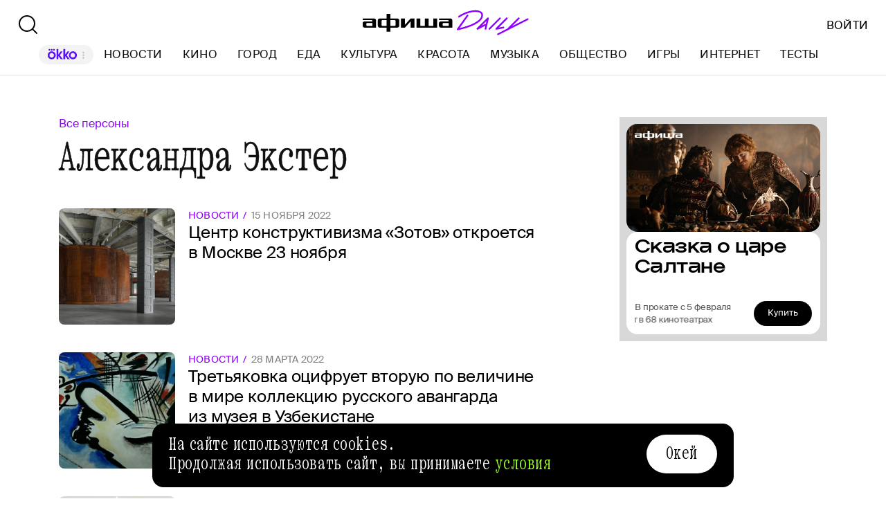

--- FILE ---
content_type: text/html; charset=utf-8
request_url: https://daily.afisha.ru/person/aleksandra-ekster/
body_size: 12183
content:
<!DOCTYPE html><html lang="ru"><head><meta charSet="utf-8"/><title>Александра Экстер — свежие новости, последние интервью, статьи и фотографии | Афиша Daily</title><meta name="robots" content="index,follow"/><meta name="description" content="Александра Экстер — свежие новости, последние интервью, статьи и фотографии. Узнавайте о последних событиях личной жизни, карьеры и биографии из материалов Афиши Daily."/><meta name="twitter:card" content="summary_large_image"/><meta name="twitter:site" content="@afisha"/><meta property="fb:app_id" content="159539094240"/><meta property="og:title" content="Александра Экстер сегодня — последние новости и статьи"/><meta property="og:description" content="Александра Экстер — свежие новости, последние интервью, статьи и фотографии. Узнавайте о последних событиях личной жизни, карьеры и биографии из материалов Афиши Daily."/><meta property="og:url" content="https://daily.afisha.ru/person/aleksandra-ekster/"/><meta property="og:type" content="article"/><meta property="og:image" content="https://daily.afisha.ru/next/static/share-img.png"/><meta property="og:image:secure_url" content="https://daily.afisha.ru/next/static/share-img.png"/><meta property="og:image:width" content="1200"/><meta property="og:image:height" content="628"/><meta property="og:locale" content="ru_RU"/><meta property="og:site_name" content="Афиша"/><link rel="canonical" href="https://daily.afisha.ru/person/aleksandra-ekster/"/><meta property="vk:image" content="https://daily.afisha.ru/next/static/share-img.png"/><meta name="keywords" content="Александра Экстер, тег, новости, статьи, материалы"/><meta name="viewport" content="width=device-width, initial-scale=1.0, maximum-scale=1.0, user-scalable=0"/><meta name="format-detection" content="telephone=no"/><meta name="apple-mobile-web-app-status-bar-style" content="black"/><meta name="referrer" content="no-referrer-when-downgrade"/><meta name="msapplication-TileColor" content="#2b5797"/><meta name="msapplication-config" content="/next/favicon/browserconfig.xml"/><meta name="robots" content="max-image-preview:large"/><meta name="next-head-count" content="27"/><link rel="preload" href="/next/fonts/kommuna/Kommuna.woff2" as="font" type="font/woff2" crossorigin=""/><link rel="preload" href="/next/fonts/suisse/SuisseIntl-Regular.woff2" as="font" type="font/woff2" crossorigin=""/><link rel="preload" as="script" href="//ssp.rambler.ru/capirs_async.js"/><script>
                    window.__CAPIRS_API_RESOLVER = new Promise((resolve, reject) => {
                        let timeoutID;

                        const script = document.createElement("script");

                        script.src = "//ssp.rambler.ru/capirs_async.js";
                        script.async = true;
                        script.fetchPriority = "high";

                        script.onload = () => {
                            clearTimeout(timeoutID);

                            resolve(window.Adf);
                        };
                        script.onerror = (error) => {
                            clearTimeout(timeoutID);

                            reject({ reason: "NETWORK", error });
                        };

                        document.head.appendChild(script);

                        timeoutID = setTimeout(() => {
                            reject({ reason: "TIMEOUT", error: null });
                        }, 5000);
                    });
                </script><link rel="preload" as="script" href="https://id.sber.ru/sdk/web/sberid-sdk.production.js"/><script>
                    window.__SBERID_SDK_RESOLVER = new Promise((resolve, reject) => {
                        let timeoutID;

                        const script = document.createElement("script");

                        script.src = "https://id.sber.ru/sdk/web/sberid-sdk.production.js";
                        script.async = true;
                        script.fetchPriority = "high";

                        script.onload = () => {
                            clearTimeout(timeoutID);
                            resolve(window.SberidSDK);
                        };
                        script.onerror = (error) => {
                            clearTimeout(timeoutID);

                            reject({ reason: "NETWORK OR CERTIFICATE ACCEPT ERROR", error });
                        };

                        document.head.appendChild(script);

                        timeoutID = setTimeout(() => {
                            reject({ reason: "LOADING SBERIDSDK TIMEOUTED", error: null });
                        }, 5000);
                    });
                </script><link rel="preconnect" href="//*.rambler.ru"/><link rel="preconnect" href="//dsp-rambler.ru"/><link rel="preconnect" href="//*.adfox.ru"/><link rel="preconnect" href="//*.afisha.ru"/><link rel="preconnect" href="//*.mindbox.ru"/><link href="/next/favicon/ios_57.png" rel="apple-touch-icon" sizes="57x57" type="image/png"/><link href="/next/favicon/ios_72.png" rel="apple-touch-icon" sizes="72x72" type="image/png"/><link href="/next/favicon/ios_114.png" rel="apple-touch-icon" sizes="114x114" type="image/png"/><link href="/next/favicon/ios_120.png" rel="apple-touch-icon" sizes="120x120" type="image/png"/><link href="/next/favicon/ios_144.png" rel="apple-touch-icon" sizes="144x144" type="image/png"/><link href="/next/favicon/ios_152.png" rel="apple-touch-icon" sizes="152x152" type="image/png"/><link href="/next/favicon/apple-touch-icon.png" rel="apple-touch-icon" sizes="152x152"/><link href="/next/favicon/favicon-32x32.png" rel="icon" sizes="32x32" type="image/png"/><link href="/next/favicon/favicon-26x26.png" rel="icon" sizes="26x26" type="image/png"/><link href="/next/favicon/favicon-16x16.png" rel="icon" sizes="16x16" type="image/png"/><link href="/next/favicon/favicon.ico" rel="shortcut icon" type="image/vnd.microsoft.icon"/><link href="/next/favicon/site.webmanifest" rel="manifest"/><link href="/export/rss/google_newsstand/" rel="alternate" type="application/rss+xml" title="Афиша Daily - RSS"/><link href="/next/manifest.json" rel="manifest" type="application/rss+xml" title="Афиша Daily - RSS"/><link rel="preload" href="/_next/static/css/0bc0cde260d08b97.css" as="style"/><link rel="stylesheet" href="/_next/static/css/0bc0cde260d08b97.css" data-n-g=""/><link rel="preload" href="/_next/static/css/2daf77c38044da50.css" as="style"/><link rel="stylesheet" href="/_next/static/css/2daf77c38044da50.css" data-n-g=""/><link rel="preload" href="/_next/static/css/80cda37bb570b407.css" as="style"/><link rel="stylesheet" href="/_next/static/css/80cda37bb570b407.css" data-n-p=""/><link rel="preload" href="/_next/static/css/1c43a8c19712e7a1.css" as="style"/><link rel="stylesheet" href="/_next/static/css/1c43a8c19712e7a1.css" data-n-p=""/><link rel="preload" href="/_next/static/css/02f4f49905226fff.css" as="style"/><link rel="stylesheet" href="/_next/static/css/02f4f49905226fff.css" data-n-p=""/><noscript data-n-css=""></noscript><script defer="" nomodule="" src="/_next/static/chunks/polyfills-42372ed130431b0a.js"></script><script src="/_next/static/chunks/webpack-9fbd4e95c4013263.js" defer=""></script><script src="/_next/static/chunks/vendor-e1a9950fab95f6aa.js" defer=""></script><script src="/_next/static/chunks/main-bce3672f67641492.js" defer=""></script><script src="/_next/static/chunks/pages/_app-41f58bc18f0d37d7.js" defer=""></script><script src="/_next/static/chunks/commons-src_utils_domain_ts-e6a53c6778d50fdf.js" defer=""></script><script src="/_next/static/chunks/commons-src_common_ads_hooks_useTopBanner_ts-src_common_ads_index_ts-src_common_components_Bu-323f00-d89e6cecf1cd0323.js" defer=""></script><script src="/_next/static/chunks/commons-src_common_utils_clientOnly_tsx-src_desktop_ads_banners_BillboardBanner_BillboardBann-8b4589-8e27e713ba8c508d.js" defer=""></script><script src="/_next/static/chunks/pages/desktop/person/%5Bperson%5D-428f614f358722be.js" defer=""></script><script src="/_next/static/434B58ZKBtIPfk2UCky2m/_buildManifest.js" defer=""></script><script src="/_next/static/434B58ZKBtIPfk2UCky2m/_ssgManifest.js" defer=""></script></head><body><noscript><div><img src="https://mc.yandex.ru/watch/32817662" style="position:absolute;left:-9999px" alt=""/></div></noscript><noscript><div><img src="https://mc.yandex.ru/watch/27508533" style="position:absolute;left:-9999px" alt=""/></div></noscript><div id="__next"><div class="Layout_Layout__H_s75"><div class="BillboardBanner_Container__K_0WL"></div><header class="Header_Header__9PzTQ Header_Expand__Ih2YD"><div class="Header_Top__vl9ub"><a href="/" class="Header_Logo__iY6Nc"><svg version="1.1" xmlns="http://www.w3.org/2000/svg" xmlns:xlink="http://www.w3.org/1999/xlink" viewBox="0 0 262 42" class="Logo_XL__FrZQ1"><use xlink:href="#logo-m"></use></svg></a></div><div class="Header_Bottom__sztLO Header_Border__KwANb"><div class="Header_Actions__PJIxS Header_Expand__Ih2YD"><div class="SearchButton_SearchButton__KBa6l"><button class="Button_Button__I4TId"><svg version="1.1" xmlns="http://www.w3.org/2000/svg" xmlns:xlink="http://www.w3.org/1999/xlink" viewBox="0 0 32 32" width="32" height="32"><use xlink:href="#search-32"></use></svg></button></div></div><div class="Header_Menu__jmvhi"><nav class="Header_Nav__I8AQG undefined" itemscope="" itemType="https://schema.org/SiteNavigationElement"><a data-index="0" href="https://www.afisha.ru/movie/?utm_source=daily_header&amp;utm_medium=okko&amp;utm_campaign=okko" target="_blank" rel="noopener noreferrer"></a><a href="/news/" data-index="1" class="HeaderMenuLink_Link__D16Ow" itemProp="url">Новости</a><a href="/cinema/" data-index="2" class="HeaderMenuLink_Link__D16Ow" itemProp="url">Кино</a><a href="/cities/" data-index="3" class="HeaderMenuLink_Link__D16Ow" itemProp="url">Город</a><a href="/eating/" data-index="4" class="HeaderMenuLink_Link__D16Ow" itemProp="url">Еда</a><a href="/culture/" data-index="5" class="HeaderMenuLink_Link__D16Ow" itemProp="url">Культура</a><a href="/beauty/" data-index="6" class="HeaderMenuLink_Link__D16Ow" itemProp="url">Красота</a><a href="/music/" data-index="7" class="HeaderMenuLink_Link__D16Ow" itemProp="url">Музыка</a><a href="/relationship/" data-index="8" class="HeaderMenuLink_Link__D16Ow" itemProp="url">Общество</a><a href="/games/" data-index="9" class="HeaderMenuLink_Link__D16Ow" itemProp="url">Игры</a><a href="/infoporn/" data-index="10" class="HeaderMenuLink_Link__D16Ow" itemProp="url">Интернет</a><a href="/tests/" data-index="11" class="HeaderMenuLink_Link__D16Ow" itemProp="url">Тесты</a><a href="https://www.afisha.ru/?utm_source=daily&amp;utm_medium=referral&amp;utm_campaign=headline" target="_blank" rel="noopener noreferrer" itemProp="url" data-index="12" class="HeaderMenuExternalLink_Link__BtOEd"><div><div itemProp="name">AFISHA.RU</div></div></a></nav></div><div class="Header_Actions__PJIxS Header_Expand__Ih2YD"></div></div></header><div class="Layout_Content__OC4tX"><div class="ContentWithRightSidebar_Container__FwnVV MaterialsByTagPage_Content__DzxMv"><div class="ContentContainer_Container__cfvd8 ContentContainer_WithSpaceRight__fcx0x"><a class="MaterialsByTagPage_Tags__Bbemh" href="/person/">Все персоны</a><div class="MaterialsByTagPage_TagName__65f_3">Александра Экстер</div><div itemscope="" itemType="https://schema.org/ItemList" class="MaterialList_Container__b_iy0"><div><div class="infinite-scroll-component__outerdiv"><div class="infinite-scroll-component MaterialList_Content__HAJyc undefined" style="height:auto;overflow:hidden;-webkit-overflow-scrolling:touch"><div itemscope="" itemProp="itemListElement" itemType="https://schema.org/ItemList"><meta itemProp="position" content="1"/><div data-block-type="DictionaryRowCard" itemscope="" itemProp="itemListElement" itemType="https://schema.org/ItemList"><meta itemProp="position" content="1"/><link itemProp="url" href="/news/70057-centr-konstruktivizma-zotov-otkroetsya-v-moskve-23-noyabrya/"/><a href="/news/70057-centr-konstruktivizma-zotov-otkroetsya-v-moskve-23-noyabrya/" class="RowCard_Container__BwANN"><div class="RowCard_ImageWrapper__maJ9g"><div class="AspectRatio_Container__Rwv_E" style="--aspect-ratio:1"><div><picture style="--preview-image-url:url(https://img06.rl0.ru/afisha/e20x20i/daily.afisha.ru/uploads/images/1/54/154ca3511f7b0eb067482667d7ca50c9.jpg)" class="Img_Container__vP_MO Img_Flexible__8U_ip Img_WithPreview__SDc6g RowCard_Image__lYVXD"><img style="object-fit:cover" loading="lazy" decoding="sync" src="https://img06.rl0.ru/afisha/e504x504i/daily.afisha.ru/uploads/images/1/54/154ca3511f7b0eb067482667d7ca50c9.jpg" class="Img_Image__wcdVS"/></picture></div></div></div><div class="RowCard_Content__SBqKc"><div class="RowCard_Info__RZTv6"><div><span class="RowCard_ThemeName__uTji_">Новости</span><span class="RowCard_DateLabel___QZN8">15 ноября 2022</span></div></div><h6 class="RowCard_Title__ICo4O">Центр конструктивизма «Зотов» откроется в Москве 23 ноября</h6></div></a></div></div><div itemscope="" itemProp="itemListElement" itemType="https://schema.org/ItemList"><meta itemProp="position" content="2"/><div data-block-type="DictionaryRowCard" itemscope="" itemProp="itemListElement" itemType="https://schema.org/ItemList"><meta itemProp="position" content="2"/><link itemProp="url" href="/news/61579-tretyakovka-ocifruet-vtoruyu-po-velichine-v-mire-kollekciyu-russkogo-avangarda-iz-muzeya-v-uzbekistane/"/><a href="/news/61579-tretyakovka-ocifruet-vtoruyu-po-velichine-v-mire-kollekciyu-russkogo-avangarda-iz-muzeya-v-uzbekistane/" class="RowCard_Container__BwANN"><div class="RowCard_ImageWrapper__maJ9g"><div class="AspectRatio_Container__Rwv_E" style="--aspect-ratio:1"><div><picture style="--preview-image-url:url(https://img.rl0.ru/afisha/e20x20i/daily.afisha.ru/uploads/images/1/c3/1c30aca035ddb5784f84e6c5b98a06e7.jpg)" class="Img_Container__vP_MO Img_Flexible__8U_ip Img_WithPreview__SDc6g RowCard_Image__lYVXD"><img style="object-fit:cover" loading="lazy" decoding="sync" src="https://img.rl0.ru/afisha/e504x504i/daily.afisha.ru/uploads/images/1/c3/1c30aca035ddb5784f84e6c5b98a06e7.jpg" class="Img_Image__wcdVS"/></picture></div></div></div><div class="RowCard_Content__SBqKc"><div class="RowCard_Info__RZTv6"><div><span class="RowCard_ThemeName__uTji_">Новости</span><span class="RowCard_DateLabel___QZN8">28 марта 2022</span></div></div><h6 class="RowCard_Title__ICo4O">Третьяковка оцифрует вторую по величине в мире коллекцию русского авангарда из музея в Узбекистане</h6></div></a></div></div><div itemscope="" itemProp="itemListElement" itemType="https://schema.org/ItemList"><meta itemProp="position" content="3"/><div data-block-type="DictionaryRowCard" itemscope="" itemProp="itemListElement" itemType="https://schema.org/ItemList"><meta itemProp="position" content="3"/><link itemProp="url" href="/news/43009-utopiya-spasennaya-raboty-koreyskoy-hudozhnicy-li-bul-pokazhut-v-manezhe-vpervye-v-rossii/"/><a href="/news/43009-utopiya-spasennaya-raboty-koreyskoy-hudozhnicy-li-bul-pokazhut-v-manezhe-vpervye-v-rossii/" class="RowCard_Container__BwANN"><div class="RowCard_ImageWrapper__maJ9g"><div class="AspectRatio_Container__Rwv_E" style="--aspect-ratio:1"><div><picture style="--preview-image-url:url(https://img03.rl0.ru/afisha/e20x20i/daily.afisha.ru/uploads/images/2/fd/2fdccf2c4bc4a09ca9687c34139f8b6f.png)" class="Img_Container__vP_MO Img_Flexible__8U_ip Img_WithPreview__SDc6g RowCard_Image__lYVXD"><img style="object-fit:cover" loading="lazy" decoding="sync" src="https://img03.rl0.ru/afisha/e504x504i/daily.afisha.ru/uploads/images/2/fd/2fdccf2c4bc4a09ca9687c34139f8b6f.png" class="Img_Image__wcdVS"/></picture></div></div></div><div class="RowCard_Content__SBqKc"><div class="RowCard_Info__RZTv6"><div><span class="RowCard_ThemeName__uTji_">Новости</span><span class="RowCard_DateLabel___QZN8">26 октября 2020</span></div></div><h6 class="RowCard_Title__ICo4O">«Утопия спасенная»: работы корейской художницы Ли Бул покажут в «Манеже» — впервые в России</h6></div></a></div></div><div itemscope="" itemProp="itemListElement" itemType="https://schema.org/ItemList"><meta itemProp="position" content="4"/><div data-block-type="DictionaryRowCard" itemscope="" itemProp="itemListElement" itemType="https://schema.org/ItemList"><meta itemProp="position" content="4"/><link itemProp="url" href="/news/13964-proizvedeniya-na-vystavke-russkogo-avangarda-v-gentskom-muzee-mogut-okazatsya-falshivymi/"/><a href="/news/13964-proizvedeniya-na-vystavke-russkogo-avangarda-v-gentskom-muzee-mogut-okazatsya-falshivymi/" class="RowCard_Container__BwANN"><div class="RowCard_ImageWrapper__maJ9g"><div class="AspectRatio_Container__Rwv_E" style="--aspect-ratio:1"><div><picture style="--preview-image-url:url(https://img07.rl0.ru/afisha/e20x20i/daily.afisha.ru/uploads/images/e/e8/ee8d0fc289304fc798cef92d68a8760f.jpg)" class="Img_Container__vP_MO Img_Flexible__8U_ip Img_WithPreview__SDc6g RowCard_Image__lYVXD"><img style="object-fit:cover" loading="lazy" decoding="sync" src="https://img07.rl0.ru/afisha/e504x504i/daily.afisha.ru/uploads/images/e/e8/ee8d0fc289304fc798cef92d68a8760f.jpg" class="Img_Image__wcdVS"/></picture></div></div></div><div class="RowCard_Content__SBqKc"><div class="RowCard_Info__RZTv6"><div><span class="RowCard_ThemeName__uTji_">Новости</span><span class="RowCard_DateLabel___QZN8">16 января 2018</span></div></div><h6 class="RowCard_Title__ICo4O">Произведения на выставке русского авангарда в Гентском музее могут оказаться фальшивыми</h6></div></a></div></div><div itemscope="" itemProp="itemListElement" itemType="https://schema.org/ItemList"><meta itemProp="position" content="5"/><div data-block-type="DictionaryRowCard" itemscope="" itemProp="itemListElement" itemType="https://schema.org/ItemList"><meta itemProp="position" content="5"/><link itemProp="url" href="/news/8103-v-tretyakovskoy-galeree-nachnut-provodit-besplatnye-ekskursii-o-russkom-iskusstve-xx-veka/"/><a href="/news/8103-v-tretyakovskoy-galeree-nachnut-provodit-besplatnye-ekskursii-o-russkom-iskusstve-xx-veka/" class="RowCard_Container__BwANN"><div class="RowCard_ImageWrapper__maJ9g"><div class="AspectRatio_Container__Rwv_E" style="--aspect-ratio:1"><div><picture style="--preview-image-url:url(https://img06.rl0.ru/afisha/e20x20i/daily.afisha.ru/uploads/images/d/90/d90a107ad7674e87a26eb6c08de8f2bf.jpg)" class="Img_Container__vP_MO Img_Flexible__8U_ip Img_WithPreview__SDc6g RowCard_Image__lYVXD"><img style="object-fit:cover" loading="lazy" decoding="sync" src="https://img06.rl0.ru/afisha/e504x504i/daily.afisha.ru/uploads/images/d/90/d90a107ad7674e87a26eb6c08de8f2bf.jpg" class="Img_Image__wcdVS"/></picture></div></div></div><div class="RowCard_Content__SBqKc"><div class="RowCard_Info__RZTv6"><div><span class="RowCard_ThemeName__uTji_">Новости</span><span class="RowCard_DateLabel___QZN8">11 мая 2017</span></div></div><h6 class="RowCard_Title__ICo4O">В Третьяковской галерее начнут проводить бесплатные экскурсии о русском искусстве XX века</h6></div></a></div></div><div itemscope="" itemProp="itemListElement" itemType="https://schema.org/ItemList"><meta itemProp="position" content="6"/><div data-block-type="DictionaryRowCard" itemscope="" itemProp="itemListElement" itemType="https://schema.org/ItemList"><meta itemProp="position" content="6"/><link itemProp="url" href="/culture/4754-stanislavskiy-ili-meyerhold-kto-by-poluchil-zolotuyu-masku-v-1917-godu/"/><a href="/culture/4754-stanislavskiy-ili-meyerhold-kto-by-poluchil-zolotuyu-masku-v-1917-godu/" class="RowCard_Container__BwANN"><div class="RowCard_ImageWrapper__maJ9g"><div class="AspectRatio_Container__Rwv_E" style="--aspect-ratio:1"><div><picture style="--preview-image-url:url(https://img01.rl0.ru/afisha/e20x20i/daily.afisha.ru/uploads/images/9/65/96557b92ce31422689c27de1b82f6146.png)" class="Img_Container__vP_MO Img_Flexible__8U_ip Img_WithPreview__SDc6g RowCard_Image__lYVXD"><img style="object-fit:cover" loading="lazy" decoding="sync" src="https://img01.rl0.ru/afisha/e504x504i/daily.afisha.ru/uploads/images/9/65/96557b92ce31422689c27de1b82f6146.png" class="Img_Image__wcdVS"/></picture></div></div></div><div class="RowCard_Content__SBqKc"><div class="RowCard_Info__RZTv6"><div><span class="RowCard_ThemeName__uTji_">Театр</span><span class="RowCard_DateLabel___QZN8">10 марта 2017</span></div></div><h6 class="RowCard_Title__ICo4O">Станиславский или Мейерхольд: кто бы получил «Золотую маску» в 1917 году?</h6></div></a></div></div><div itemscope="" itemProp="itemListElement" itemType="https://schema.org/ItemList"><meta itemProp="position" content="7"/><div data-block-type="DictionaryRowCard" itemscope="" itemProp="itemListElement" itemType="https://schema.org/ItemList"><meta itemProp="position" content="7"/><link itemProp="url" href="/archive/vozduh/books/fashion-n-art/"/><a href="/archive/vozduh/books/fashion-n-art/" class="RowCard_Container__BwANN"><div class="RowCard_ImageWrapper__maJ9g"><div class="AspectRatio_Container__Rwv_E" style="--aspect-ratio:1"><div><picture class="ImgLogoFallback_Fallback__r9CNi ImgLogoFallback_Flexible__iMMGf ImgLogoFallback_Grey__yDWYq RowCard_Image__lYVXD"><svg version="1.1" xmlns="http://www.w3.org/2000/svg" xmlns:xlink="http://www.w3.org/1999/xlink" viewBox="0 0 56 43" width="55" height="41"><use xlink:href="#letter-logo"></use></svg></picture></div></div></div><div class="RowCard_Content__SBqKc"><div class="RowCard_Info__RZTv6"><div><span class="RowCard_ThemeName__uTji_">воздух</span><span class="RowCard_DateLabel___QZN8">22 сентября 2015</span></div></div><h6 class="RowCard_Title__ICo4O">«Мода и искусство»: Как дизайнеры одежды стали художниками</h6></div></a></div></div><div itemscope="" itemProp="itemListElement" itemType="https://schema.org/ItemList"><meta itemProp="position" content="8"/><div data-block-type="DictionaryRowCard" itemscope="" itemProp="itemListElement" itemType="https://schema.org/ItemList"><meta itemProp="position" content="8"/><link itemProp="url" href="/archive/vozduh/art/v-gostyah-u-rodchenko-i-stepanovoy-gid-po-vystavke/"/><a href="/archive/vozduh/art/v-gostyah-u-rodchenko-i-stepanovoy-gid-po-vystavke/" class="RowCard_Container__BwANN"><div class="RowCard_ImageWrapper__maJ9g"><div class="AspectRatio_Container__Rwv_E" style="--aspect-ratio:1"><div><picture class="ImgLogoFallback_Fallback__r9CNi ImgLogoFallback_Flexible__iMMGf ImgLogoFallback_Grey__yDWYq RowCard_Image__lYVXD"><svg version="1.1" xmlns="http://www.w3.org/2000/svg" xmlns:xlink="http://www.w3.org/1999/xlink" viewBox="0 0 56 43" width="55" height="41"><use xlink:href="#letter-logo"></use></svg></picture></div></div></div><div class="RowCard_Content__SBqKc"><div class="RowCard_Info__RZTv6"><div><span class="RowCard_ThemeName__uTji_">воздух</span><span class="RowCard_DateLabel___QZN8">10 декабря 2014</span></div></div><h6 class="RowCard_Title__ICo4O">«В гостях у Родченко и Степановой»: экскурсия по выставке</h6></div></a></div></div><div itemscope="" itemProp="itemListElement" itemType="https://schema.org/ItemList"><meta itemProp="position" content="9"/><div data-block-type="DictionaryRowCard" itemscope="" itemProp="itemListElement" itemType="https://schema.org/ItemList"><meta itemProp="position" content="9"/><link itemProp="url" href="/archive/vozduh/art/luchshie-vystavki-oktyabrya/"/><a href="/archive/vozduh/art/luchshie-vystavki-oktyabrya/" class="RowCard_Container__BwANN"><div class="RowCard_ImageWrapper__maJ9g"><div class="AspectRatio_Container__Rwv_E" style="--aspect-ratio:1"><div><picture class="ImgLogoFallback_Fallback__r9CNi ImgLogoFallback_Flexible__iMMGf ImgLogoFallback_Grey__yDWYq RowCard_Image__lYVXD"><svg version="1.1" xmlns="http://www.w3.org/2000/svg" xmlns:xlink="http://www.w3.org/1999/xlink" viewBox="0 0 56 43" width="55" height="41"><use xlink:href="#letter-logo"></use></svg></picture></div></div></div><div class="RowCard_Content__SBqKc"><div class="RowCard_Info__RZTv6"><div><span class="RowCard_ThemeName__uTji_">воздух</span><span class="RowCard_DateLabel___QZN8">15 октября 2014</span></div></div><h6 class="RowCard_Title__ICo4O">Лучшие выставки октября</h6></div></a></div></div><div itemscope="" itemProp="itemListElement" itemType="https://schema.org/ItemList"><meta itemProp="position" content="10"/><div data-block-type="DictionaryRowCard" itemscope="" itemProp="itemListElement" itemType="https://schema.org/ItemList"><meta itemProp="position" content="10"/><link itemProp="url" href="/archive/news/vozduh-muzey-guggenhayma-vylozhil-v-set-arhiv-katalogov-po-iskusstvu/"/><a href="/archive/news/vozduh-muzey-guggenhayma-vylozhil-v-set-arhiv-katalogov-po-iskusstvu/" class="RowCard_Container__BwANN"><div class="RowCard_ImageWrapper__maJ9g"><div class="AspectRatio_Container__Rwv_E" style="--aspect-ratio:1"><div><picture class="ImgLogoFallback_Fallback__r9CNi ImgLogoFallback_Flexible__iMMGf ImgLogoFallback_Grey__yDWYq RowCard_Image__lYVXD"><svg version="1.1" xmlns="http://www.w3.org/2000/svg" xmlns:xlink="http://www.w3.org/1999/xlink" viewBox="0 0 56 43" width="55" height="41"><use xlink:href="#letter-logo"></use></svg></picture></div></div></div><div class="RowCard_Content__SBqKc"><div class="RowCard_Info__RZTv6"><div><span class="RowCard_ThemeName__uTji_">Новости</span><span class="RowCard_DateLabel___QZN8">22 сентября 2014</span></div></div><h6 class="RowCard_Title__ICo4O">Музей Гуггенхайма выложил в сеть архив каталогов по искусству</h6></div></a></div></div><div itemscope="" itemProp="itemListElement" itemType="https://schema.org/ItemList"><meta itemProp="position" content="11"/><div data-block-type="DictionaryRowCard" itemscope="" itemProp="itemListElement" itemType="https://schema.org/ItemList"><meta itemProp="position" content="11"/><link itemProp="url" href="/archive/gorod/archive/amazonki_avangard/"/><a href="/archive/gorod/archive/amazonki_avangard/" class="RowCard_Container__BwANN"><div class="RowCard_ImageWrapper__maJ9g"><div class="AspectRatio_Container__Rwv_E" style="--aspect-ratio:1"><div><picture class="ImgLogoFallback_Fallback__r9CNi ImgLogoFallback_Flexible__iMMGf ImgLogoFallback_Grey__yDWYq RowCard_Image__lYVXD"><svg version="1.1" xmlns="http://www.w3.org/2000/svg" xmlns:xlink="http://www.w3.org/1999/xlink" viewBox="0 0 56 43" width="55" height="41"><use xlink:href="#letter-logo"></use></svg></picture></div></div></div><div class="RowCard_Content__SBqKc"><div class="RowCard_Info__RZTv6"><div><span class="RowCard_ThemeName__uTji_">город</span><span class="RowCard_DateLabel___QZN8">4 февраля 2001</span></div></div><h6 class="RowCard_Title__ICo4O">Женское счастье</h6></div></a></div></div></div></div></div></div></div><div class="RightSidebar_Container__k5pRC"><div class="RightSidebar_Content__enEaP"></div></div></div><div class="AdContainer_Container__t__5d ContextBanner_Container__HobEG" id="context-banner" data-block-type="AdContainer" data-block-hidden="false"><div class="AdContainer_Wrapper__6xpC6"><div class="AdContainer_Placeholder__1d1UT"><div class="ContextBanner_ContainerPlaceHolder__61cs5"><div class="ContextBanner_Text__lD0M3">Реклама</div></div></div><div class="AdContainer_Ad__6TsSC ContextBanner_Banner__udO9V"></div></div></div></div><div><div class="RunningLine_Container__cVTOG"><div class="RunningLine_LineWrapper__VXPdg" style="--duration:0s"><div class="RunningLine_RunningLine__jqxfr"><div class="RunningLineItems_MenuItemContainer__SU66p"><a href="https://www.afisha.ru/?utm_source=daily&amp;utm_medium=referral&amp;utm_campaign=footer" class="RunningLineItems_MenuItem__PDa_2 MenuItem_Container__A9yns" target="_blank" rel="noopener noreferrer" itemProp="url"><span itemProp="name">Afisha.ru </span></a><svg version="1.1" xmlns="http://www.w3.org/2000/svg" xmlns:xlink="http://www.w3.org/1999/xlink" viewBox="0 0 13 29" width="24" height="24"><use xlink:href="#star"></use></svg></div><div class="RunningLineItems_MenuItemContainer__SU66p"><a href="https://www.afisha.ru/msk/excursions/?utm_source=daily&amp;utm_medium=referral&amp;utm_campaign=footer" class="RunningLineItems_MenuItem__PDa_2 MenuItem_Container__A9yns" target="_blank" rel="noopener noreferrer" itemProp="url"><span itemProp="name">Путеводители «Афиши» </span></a><svg version="1.1" xmlns="http://www.w3.org/2000/svg" xmlns:xlink="http://www.w3.org/1999/xlink" viewBox="0 0 13 29" width="24" height="24"><use xlink:href="#star"></use></svg></div><div class="RunningLineItems_MenuItemContainer__SU66p"><a href="https://eda.ru/?utm_source=daily&amp;utm_medium=referral&amp;utm_campaign=footer" class="RunningLineItems_MenuItem__PDa_2 MenuItem_Container__A9yns" target="_blank" rel="noopener noreferrer" itemProp="url"><span itemProp="name">Eda.ru </span></a><svg version="1.1" xmlns="http://www.w3.org/2000/svg" xmlns:xlink="http://www.w3.org/1999/xlink" viewBox="0 0 13 29" width="24" height="24"><use xlink:href="#star"></use></svg></div><div class="RunningLineItems_MenuItemContainer__SU66p"><a href="https://www.afisha.ru/msk/restaurants/?utm_source=daily&amp;utm_medium=referral&amp;utm_campaign=footer" class="RunningLineItems_MenuItem__PDa_2 MenuItem_Container__A9yns" target="_blank" rel="noopener noreferrer" itemProp="url"><span itemProp="name">Афиша-Рестораны </span></a><svg version="1.1" xmlns="http://www.w3.org/2000/svg" xmlns:xlink="http://www.w3.org/1999/xlink" viewBox="0 0 13 29" width="24" height="24"><use xlink:href="#star"></use></svg></div></div></div><div class="RunningLine_LineWrapper__VXPdg" style="--duration:0s"><div class="RunningLineItems_MenuItemContainer__SU66p"><a href="https://www.afisha.ru/?utm_source=daily&amp;utm_medium=referral&amp;utm_campaign=footer" class="RunningLineItems_MenuItem__PDa_2 MenuItem_Container__A9yns" target="_blank" rel="noopener noreferrer" itemProp="url"><span itemProp="name">Afisha.ru </span></a><svg version="1.1" xmlns="http://www.w3.org/2000/svg" xmlns:xlink="http://www.w3.org/1999/xlink" viewBox="0 0 13 29" width="24" height="24"><use xlink:href="#star"></use></svg></div><div class="RunningLineItems_MenuItemContainer__SU66p"><a href="https://www.afisha.ru/msk/excursions/?utm_source=daily&amp;utm_medium=referral&amp;utm_campaign=footer" class="RunningLineItems_MenuItem__PDa_2 MenuItem_Container__A9yns" target="_blank" rel="noopener noreferrer" itemProp="url"><span itemProp="name">Путеводители «Афиши» </span></a><svg version="1.1" xmlns="http://www.w3.org/2000/svg" xmlns:xlink="http://www.w3.org/1999/xlink" viewBox="0 0 13 29" width="24" height="24"><use xlink:href="#star"></use></svg></div><div class="RunningLineItems_MenuItemContainer__SU66p"><a href="https://eda.ru/?utm_source=daily&amp;utm_medium=referral&amp;utm_campaign=footer" class="RunningLineItems_MenuItem__PDa_2 MenuItem_Container__A9yns" target="_blank" rel="noopener noreferrer" itemProp="url"><span itemProp="name">Eda.ru </span></a><svg version="1.1" xmlns="http://www.w3.org/2000/svg" xmlns:xlink="http://www.w3.org/1999/xlink" viewBox="0 0 13 29" width="24" height="24"><use xlink:href="#star"></use></svg></div><div class="RunningLineItems_MenuItemContainer__SU66p"><a href="https://www.afisha.ru/msk/restaurants/?utm_source=daily&amp;utm_medium=referral&amp;utm_campaign=footer" class="RunningLineItems_MenuItem__PDa_2 MenuItem_Container__A9yns" target="_blank" rel="noopener noreferrer" itemProp="url"><span itemProp="name">Афиша-Рестораны </span></a><svg version="1.1" xmlns="http://www.w3.org/2000/svg" xmlns:xlink="http://www.w3.org/1999/xlink" viewBox="0 0 13 29" width="24" height="24"><use xlink:href="#star"></use></svg></div></div></div></div><div><div class="Footer_Container__nBxtS"><div class="Footer_ContentContainer__IJRQb"><div class="Footer_Content__0LXte"><div class="Footer_Block__kGc62"><div class="Footer_MenuList__yUm2a"><div><a href="/specials/" class="Footer_MenuItem__emCfI MenuItem_Container__A9yns" itemProp="url"><span itemProp="name">Спецпроекты </span></a><a href="/about/" class="Footer_MenuItem__emCfI MenuItem_Container__A9yns" itemProp="url"><span itemProp="name">Редакция </span></a><a href="/legal/terms-of-use/" class="Footer_MenuItem__emCfI MenuItem_Container__A9yns" itemProp="url"><span itemProp="name">Условия использования </span></a><a href="/legal/privacy-policy/" class="Footer_MenuItem__emCfI MenuItem_Container__A9yns" itemProp="url"><span itemProp="name">Политика конфиденциальности </span></a><a href="/advertisement/" class="Footer_MenuItem__emCfI MenuItem_Container__A9yns" itemProp="url"><span itemProp="name">Рекламодателям </span></a><a href="/legal/" class="Footer_MenuItem__emCfI MenuItem_Container__A9yns" itemProp="url"><span itemProp="name">Правовая информация </span></a><a href="/legal/redakcionnaya_politika/" class="Footer_MenuItem__emCfI MenuItem_Container__A9yns" itemProp="url"><span itemProp="name">Редакционная политика </span></a></div><div><a href="/series/" class="Footer_MenuItem__emCfI MenuItem_Container__A9yns" itemProp="url"><span itemProp="name">Рубрики </span></a><a href="/tags/" class="Footer_MenuItem__emCfI MenuItem_Container__A9yns MenuItem_Active__NdZTu" itemProp="url"><span itemProp="name">Теги </span></a><a href="/authors/" class="Footer_MenuItem__emCfI MenuItem_Container__A9yns" itemProp="url"><span itemProp="name">Авторы </span></a><a href="/poleznye-stati/" class="Footer_MenuItem__emCfI MenuItem_Container__A9yns" itemProp="url"><span itemProp="name">Полезные статьи </span></a><a href="/experts/" class="Footer_MenuItem__emCfI MenuItem_Container__A9yns" itemProp="url"><span itemProp="name">Эксперты </span></a><a href="/archive/" class="Footer_MenuItem__emCfI MenuItem_Container__A9yns" itemProp="url"><span itemProp="name">Архив </span></a></div></div></div><div class="Footer_App__W_fnP"><div class="Footer_Block__kGc62"><div class="Footer_AfishaApp__RISdr"><div class="Footer_Title__OAtxv">Приложение Афиши</div>самый удобный способ выбрать, как провести свободное время</div><div class="Download_Container__hYOAc Footer_Download__236P5"><a target="_blank" rel="noopener noreferrer" href="https://redirect.appmetrica.yandex.com/serve/965411622094900789" class="Download_Download__bsiPT"><svg version="1.1" xmlns="http://www.w3.org/2000/svg" xmlns:xlink="http://www.w3.org/1999/xlink" viewBox="0 0 120 40" class="Download_Icon__5l0cL" width="24" height="24"><use xlink:href="#download-ru-store"></use></svg></a><a target="_blank" rel="noopener noreferrer" href="https://redirect.appmetrica.yandex.com/serve/893354029298563191" class="Download_Download__bsiPT"><svg version="1.1" xmlns="http://www.w3.org/2000/svg" xmlns:xlink="http://www.w3.org/1999/xlink" viewBox="0 0 120 40" class="Download_Icon__5l0cL" width="24" height="24"><use xlink:href="#download-apk"></use></svg></a></div></div><div class="Footer_QR__OQV1P"><svg version="1.1" xmlns="http://www.w3.org/2000/svg" xmlns:xlink="http://www.w3.org/1999/xlink" viewBox="0 0 187 187" width="148" height="148"><use xlink:href="#qr"></use></svg></div></div><div class="Footer_Social__WSgEd"><svg version="1.1" xmlns="http://www.w3.org/2000/svg" xmlns:xlink="http://www.w3.org/1999/xlink" viewBox="0 -1 34 34" class="Footer_TelegramIcon__uSxY7" width="30" height="30"><use xlink:href="#telegram-sn"></use></svg><div class="Footer_Telegram__Zu1Bi">Подпишитесь на телеграм-канал<br/><a href="https://t.me/afishadaily" target="_blank" rel="noopener noreferrer">Афиша Daily</a> </div></div><div class="Footer_Mistake__MrV5z">Нашли ошибку? <br/> Выделите её и нажмите ctrl + enter</div><div class="Footer_LegalBlock__ZuoAh"><div class="Footer_Copyright__S6s4Y">© ООО «СИМ», 1999–2026, 18+</div><div class="Footer_MailingRules__VddGA">На информационном ресурсе применяются рекомендательные <br/> технологии в соответствии с<!-- --> <a href="/legal/recommends-rules/" class="Footer_RulesLink__iWGp3">Правилами</a></div></div></div></div></div></div></div><div style="display:none"><a href="/person/aleksandra-ekster/page2/"></a></div></div><script id="__NEXT_DATA__" type="application/json">{"props":{"pageProps":{"data":{"tagSlug":"aleksandra-ekster","tagName":"Александра Экстер","tagType":"person","itemsPerPage":12,"pageNumber":1,"pageType":"MaterialListPage"},"apolloCache":{"PhotoModification:1381417":{"__typename":"PhotoModification","id":1381417,"photoPath":"images/1/54/154ca3511f7b0eb067482667d7ca50c9.jpg","order":0,"placeNew":"image_social","crop":{"__typename":"Crop","offset":{"__typename":"CropOffset","x":null,"y":null},"size":{"__typename":"CropSize","width":null,"height":null}},"sign":null},"News:70057":{"__typename":"News","id":70057,"title":"Центр конструктивизма «Зотов» откроется в Москве 23 ноября","slug":"centr-konstruktivizma-zotov-otkroetsya-v-moskve-23-noyabrya","publishedSince":"2022-11-15T12:38:00.000Z","label":"EMPTY","orderDate":null,"customData":{"__typename":"NewsCustomData","advertiser":null,"ordTokenAnnounce":null},"contentTypeId":10,"photoModifications":[{"__ref":"PhotoModification:1381417"}]},"PhotoModification:1120921":{"__typename":"PhotoModification","id":1120921,"photoPath":"images/1/c3/1c30aca035ddb5784f84e6c5b98a06e7.jpg","order":0,"placeNew":"image_social","crop":{"__typename":"Crop","offset":{"__typename":"CropOffset","x":null,"y":null},"size":{"__typename":"CropSize","width":null,"height":null}},"sign":null},"News:61579":{"__typename":"News","id":61579,"title":"Третьяковка оцифрует вторую по величине в мире коллекцию русского авангарда из музея в Узбекистане","slug":"tretyakovka-ocifruet-vtoruyu-po-velichine-v-mire-kollekciyu-russkogo-avangarda-iz-muzeya-v-uzbekistane","publishedSince":"2022-03-28T12:11:00.000Z","label":"EMPTY","orderDate":null,"customData":{"__typename":"NewsCustomData","advertiser":null,"ordTokenAnnounce":null},"contentTypeId":10,"photoModifications":[{"__ref":"PhotoModification:1120921"}]},"PhotoModification:641852":{"__typename":"PhotoModification","id":641852,"photoPath":"images/2/fd/2fdccf2c4bc4a09ca9687c34139f8b6f.png","order":0,"placeNew":"image_750x375","crop":{"__typename":"Crop","offset":{"__typename":"CropOffset","x":null,"y":null},"size":{"__typename":"CropSize","width":null,"height":null}},"sign":null},"PhotoModification:641847":{"__typename":"PhotoModification","id":641847,"photoPath":"images/2/fd/2fdccf2c4bc4a09ca9687c34139f8b6f.png","order":0,"placeNew":"image_social","crop":{"__typename":"Crop","offset":{"__typename":"CropOffset","x":null,"y":null},"size":{"__typename":"CropSize","width":null,"height":null}},"sign":null},"News:43009":{"__typename":"News","id":43009,"title":"«Утопия спасенная»: работы корейской художницы Ли Бул покажут в «Манеже» — впервые в России","slug":"utopiya-spasennaya-raboty-koreyskoy-hudozhnicy-li-bul-pokazhut-v-manezhe-vpervye-v-rossii","publishedSince":"2020-10-26T12:53:00.000Z","label":"EMPTY","orderDate":null,"customData":{"__typename":"NewsCustomData","advertiser":null,"ordTokenAnnounce":null},"contentTypeId":10,"photoModifications":[{"__ref":"PhotoModification:641852"},{"__ref":"PhotoModification:641847"}]},"PhotoModification:102316":{"__typename":"PhotoModification","id":102316,"photoPath":"images/e/e8/ee8d0fc289304fc798cef92d68a8760f.jpg","order":0,"placeNew":"image_social","crop":{"__typename":"Crop","offset":{"__typename":"CropOffset","x":null,"y":null},"size":{"__typename":"CropSize","width":null,"height":null}},"sign":null},"News:13964":{"__typename":"News","id":13964,"title":"Произведения на выставке русского авангарда в Гентском музее могут оказаться фальшивыми","slug":"proizvedeniya-na-vystavke-russkogo-avangarda-v-gentskom-muzee-mogut-okazatsya-falshivymi","publishedSince":"2018-01-16T06:44:00.000Z","label":"EMPTY","orderDate":null,"customData":{"__typename":"NewsCustomData","advertiser":null,"ordTokenAnnounce":null},"contentTypeId":10,"photoModifications":[{"__ref":"PhotoModification:102316"}]},"PhotoModification:109141":{"__typename":"PhotoModification","id":109141,"photoPath":"images/a/4f/a4f83bf449c64fc390fa3fd536207afd.jpg","order":0,"placeNew":"image_750x375","crop":{"__typename":"Crop","offset":{"__typename":"CropOffset","x":null,"y":null},"size":{"__typename":"CropSize","width":null,"height":null}},"sign":null},"PhotoModification:109139":{"__typename":"PhotoModification","id":109139,"photoPath":"images/d/90/d90a107ad7674e87a26eb6c08de8f2bf.jpg","order":0,"placeNew":"image_social","crop":{"__typename":"Crop","offset":{"__typename":"CropOffset","x":null,"y":null},"size":{"__typename":"CropSize","width":null,"height":null}},"sign":null},"News:8103":{"__typename":"News","id":8103,"title":"В Третьяковской галерее начнут проводить бесплатные экскурсии о русском искусстве XX века","slug":"v-tretyakovskoy-galeree-nachnut-provodit-besplatnye-ekskursii-o-russkom-iskusstve-xx-veka","publishedSince":"2017-05-11T10:35:00.000Z","label":"EMPTY","orderDate":null,"customData":{"__typename":"NewsCustomData","advertiser":null,"ordTokenAnnounce":null},"contentTypeId":10,"photoModifications":[{"__ref":"PhotoModification:109141"},{"__ref":"PhotoModification:109139"}]},"PhotoModification:78066":{"__typename":"PhotoModification","id":78066,"photoPath":"images/9/65/96557b92ce31422689c27de1b82f6146.png","order":0,"placeNew":"image_1200x1200","crop":{"__typename":"Crop","offset":{"__typename":"CropOffset","x":null,"y":null},"size":{"__typename":"CropSize","width":null,"height":null}},"sign":"Фотограф: РИА Новости"},"Entry:4754":{"__typename":"Entry","id":4754,"title":"Станиславский или Мейерхольд: кто бы получил «Золотую маску» в 1917 году?","slug":"stanislavskiy-ili-meyerhold-kto-by-poluchil-zolotuyu-masku-v-1917-godu","type":"COMMON","label":"PARTNERSHIP","publishedSince":"2017-03-10T12:40:00.000Z","theme":{"__typename":"EntryTheme","name":"Театр"},"rubric":{"__typename":"Rubric","slug":"culture","name":"Культура"},"customData":{"__typename":"EntryCustomData","advertiser":null,"ordTokenAnnounce":null},"headline":"","photoModifications":[{"__ref":"PhotoModification:78066"}],"contentTypeId":9},"PhotoModification:116079":{"__typename":"PhotoModification","id":116079,"photoPath":"images/a/d6/ad6770a1530a4c7cb0cb557b1b47a87f.jpg","order":0,"placeNew":"header_image","crop":{"__typename":"Crop","offset":{"__typename":"CropOffset","x":null,"y":null},"size":{"__typename":"CropSize","width":null,"height":null}},"sign":null},"PhotoModification:116080":{"__typename":"PhotoModification","id":116080,"photoPath":"images/2/b1/2b12f6ca637541e3b62123b35d669b84.jpg","order":0,"placeNew":"image","crop":{"__typename":"Crop","offset":{"__typename":"CropOffset","x":null,"y":null},"size":{"__typename":"CropSize","width":null,"height":null}},"sign":null},"EntryArchive:259":{"__typename":"EntryArchive","id":259,"title":"«Мода и искусство»: Как дизайнеры одежды стали художниками","slug":"fashion-n-art","publishedSince":"2015-09-22T10:13:00.000Z","type":"COMMON","rubric":{"__typename":"RubricArchive","slug":"books","name":"Книги","project":"vozduh"},"project":"vozduh","photoModifications":[{"__ref":"PhotoModification:116079"},{"__ref":"PhotoModification:116080"}],"contentTypeId":36},"PhotoModification:120695":{"__typename":"PhotoModification","id":120695,"photoPath":"images/c/9b/c9b622bbe3f0483690f793bbd59a9eb8.jpg","order":0,"placeNew":"header_image","crop":{"__typename":"Crop","offset":{"__typename":"CropOffset","x":null,"y":null},"size":{"__typename":"CropSize","width":null,"height":null}},"sign":null},"PhotoModification:120697":{"__typename":"PhotoModification","id":120697,"photoPath":"images/d/78/d78f0e26aafe46cfb55a1dd734751cd6.jpg","order":0,"placeNew":"image","crop":{"__typename":"Crop","offset":{"__typename":"CropOffset","x":null,"y":null},"size":{"__typename":"CropSize","width":null,"height":null}},"sign":null},"EntryArchive:1080":{"__typename":"EntryArchive","id":1080,"title":"«В гостях у Родченко и Степановой»: экскурсия по выставке","slug":"v-gostyah-u-rodchenko-i-stepanovoy-gid-po-vystavke","publishedSince":"2014-12-10T14:52:00.000Z","type":"COMMON","rubric":{"__typename":"RubricArchive","slug":"art","name":"Искусство","project":"vozduh"},"project":"vozduh","photoModifications":[{"__ref":"PhotoModification:120695"},{"__ref":"PhotoModification:120697"}],"contentTypeId":36},"PhotoModification:121915":{"__typename":"PhotoModification","id":121915,"photoPath":"images/f/a4/fa4d31662b4f429d9bec2cb907c2bc3d.jpg","order":0,"placeNew":"image","crop":{"__typename":"Crop","offset":{"__typename":"CropOffset","x":null,"y":null},"size":{"__typename":"CropSize","width":null,"height":null}},"sign":null},"EntryArchive:1242":{"__typename":"EntryArchive","id":1242,"title":"Лучшие выставки октября","slug":"luchshie-vystavki-oktyabrya","publishedSince":"2014-10-15T08:00:00.000Z","type":"COMMON","rubric":{"__typename":"RubricArchive","slug":"art","name":"Искусство","project":"vozduh"},"project":"vozduh","photoModifications":[{"__ref":"PhotoModification:121915"}],"contentTypeId":36},"NewsArchive:2794":{"__typename":"NewsArchive","id":2794,"title":"Музей Гуггенхайма выложил в сеть архив каталогов по искусству","publishedSince":"2014-09-22T14:38:00.000Z","slug":"muzey-guggenhayma-vylozhil-v-set-arhiv-katalogov-po-iskusstvu","project":"vozduh","contentTypeId":34,"photoModifications":[]},"EntryArchive:12721":{"__typename":"EntryArchive","id":12721,"title":"Женское счастье","slug":"amazonki_avangard","publishedSince":"2001-02-04T21:00:00.000Z","type":"COMMON","rubric":{"__typename":"RubricArchive","slug":"archive","name":"архив","project":"gorod"},"project":"gorod","photoModifications":[],"contentTypeId":36},"Rubric:118":{"__typename":"Rubric","id":118,"name":"Полезные статьи","slug":"poleznye-stati","order":23,"archived":false,"hidden":true},"Rubric:117":{"__typename":"Rubric","id":117,"name":"Документация","slug":"documentation","order":21,"archived":false,"hidden":true},"Rubric:116":{"__typename":"Rubric","id":116,"name":"Культура","slug":"culture","order":4,"archived":false,"hidden":false},"Rubric:115":{"__typename":"Rubric","id":115,"name":"Тесты","slug":"tests","order":10,"archived":false,"hidden":false},"Rubric:114":{"__typename":"Rubric","id":114,"name":"Пресс-релизы","slug":"press-releases","order":12,"archived":false,"hidden":true},"Rubric:44":{"__typename":"Rubric","id":44,"name":"Игры","slug":"games","order":8,"archived":false,"hidden":false},"Rubric:10":{"__typename":"Rubric","id":10,"name":"Спецпроекты","slug":"specials","order":11,"archived":false,"hidden":true},"Rubric:9":{"__typename":"Rubric","id":9,"name":"Интернет","slug":"infoporn","order":9,"archived":false,"hidden":false},"Rubric:8":{"__typename":"Rubric","id":8,"name":"Общество","slug":"relationship","order":7,"archived":false,"hidden":false},"Rubric:7":{"__typename":"Rubric","id":7,"name":"Музыка","slug":"music","order":6,"archived":false,"hidden":false},"Rubric:6":{"__typename":"Rubric","id":6,"name":"Красота","slug":"beauty","order":5,"archived":false,"hidden":false},"Rubric:3":{"__typename":"Rubric","id":3,"name":"Кино","slug":"cinema","order":1,"archived":false,"hidden":false},"Rubric:2":{"__typename":"Rubric","id":2,"name":"Еда","slug":"eating","order":3,"archived":false,"hidden":false},"Rubric:1":{"__typename":"Rubric","id":1,"name":"Город","slug":"cities","order":2,"archived":false,"hidden":false},"ROOT_QUERY":{"__typename":"Query","tag({\"filter\":{\"slug\":\"aleksandra-ekster\"}})":{"__typename":"Tag","type":"person","name":"Александра Экстер","entities":{"__typename":"AbstractDailyAggregatePaginationResponse","hasMore":false,"items":[{"__ref":"News:70057"},{"__ref":"News:61579"},{"__ref":"News:43009"},{"__ref":"News:13964"},{"__ref":"News:8103"},{"__ref":"Entry:4754"},{"__ref":"EntryArchive:259"},{"__ref":"EntryArchive:1080"},{"__ref":"EntryArchive:1242"},{"__ref":"NewsArchive:2794"},{"__ref":"EntryArchive:12721"}]}},"rubrics({\"filter\":{\"isArchived\":false},\"pagination\":{\"take\":20}})":{"__typename":"RubricPaginationResponse","items":[{"__ref":"Rubric:118"},{"__ref":"Rubric:117"},{"__ref":"Rubric:116"},{"__ref":"Rubric:115"},{"__ref":"Rubric:114"},{"__ref":"Rubric:44"},{"__ref":"Rubric:10"},{"__ref":"Rubric:9"},{"__ref":"Rubric:8"},{"__ref":"Rubric:7"},{"__ref":"Rubric:6"},{"__ref":"Rubric:3"},{"__ref":"Rubric:2"},{"__ref":"Rubric:1"}]},"menu":{"__typename":"Menu","socialBlock":[{"__typename":"MenuItem","name":"Telegram Daily","order":1,"href":"https://t.me/afishadaily","type":"TELEGRAM"},{"__typename":"MenuItem","name":"Telegram News","order":2,"href":"https://t.me/afishadailynews","type":"TELEGRAM"},{"__typename":"MenuItem","name":"ВКонтакте","order":3,"href":"https://vk.com/afisha","type":"VK"},{"__typename":"MenuItem","name":"Яндекс Дзен","order":4,"href":"https://zen.yandex.ru/daily.afisha.ru/","type":"DZEN"},{"__typename":"MenuItem","name":"Twitter","order":5,"href":"https://twitter.com/afisha","type":"TWITTER"},{"__typename":"MenuItem","name":"Youtube","order":6,"href":"https://www.youtube.com/channel/UCGIgiW870KvpZOwB8R7wuFA","type":"YOUTUBE"},{"__typename":"MenuItem","name":"email-рассылка","order":7,"href":null,"type":"EMAIL"}],"additionalBlock":[{"__typename":"MenuItem","name":"Спецпроекты","order":0,"href":"/specials/"},{"__typename":"MenuItem","name":"Редакция","order":1,"href":"/about/"},{"__typename":"MenuItem","name":"Условия использования","order":2,"href":"/legal/terms-of-use/"},{"__typename":"MenuItem","name":"Политика конфиденциальности","order":3,"href":"/legal/privacy-policy/"},{"__typename":"MenuItem","name":"Рекламодателям","order":4,"href":"/advertisement/"},{"__typename":"MenuItem","name":"Правовая информация","order":5,"href":"/legal/"},{"__typename":"MenuItem","name":"Редакционная политика","order":6,"href":"/legal/redakcionnaya_politika/"},{"__typename":"MenuItem","name":"Рубрики","order":7,"href":"/series/"},{"__typename":"MenuItem","name":"Теги","order":8,"href":"/tags/"},{"__typename":"MenuItem","name":"Авторы","order":9,"href":"/authors/"},{"__typename":"MenuItem","name":"Полезные статьи","order":10,"href":"/poleznye-stati/"},{"__typename":"MenuItem","name":"Эксперты","order":11,"href":"/experts/"},{"__typename":"MenuItem","name":"Архив","order":12,"href":"/archive/"}]},"siteConfiguration":{"__typename":"SiteConfiguration","specialsSwitch":{"__typename":"SpecialsSwitch","dobrofont":false,"socialRotationsBottom":[{"__typename":"SocialRotationsBottom","text":"Главные новости и события — в\u0026nbsp;нашем \u003ca href=\"https://t.me/afishadaily\"\u003eтелеграм-канале\u003c/a\u003e","icon":{"__typename":"Icon","name":"tg"}}],"verstkaCss":"verstka.io/css/2/2d/22da044312ec65382cec943b254c47a1.css"}}}},"configuration":{"__typename":"SiteConfiguration","specialsSwitch":{"__typename":"SpecialsSwitch","dobrofont":false,"socialRotationsBottom":[{"__typename":"SocialRotationsBottom","text":"Главные новости и события — в\u0026nbsp;нашем \u003ca href=\"https://t.me/afishadaily\"\u003eтелеграм-канале\u003c/a\u003e","icon":{"__typename":"Icon","name":"tg"}}],"verstkaCss":"verstka.io/css/2/2d/22da044312ec65382cec943b254c47a1.css"}},"cookies":{},"ssrProps":{"isAuthEnabled":true}}},"page":"/desktop/person/[person]","query":{"person":"aleksandra-ekster"},"buildId":"434B58ZKBtIPfk2UCky2m","runtimeConfig":{"BASE_DOMAIN":"https://daily.afisha.ru","AMP_DOMAIN":"https://daily.afisha.ru","LAYOUT":"desktop","NEXT_PUBLIC_API_ENDPOINT":"https://daily.afisha.ru/public/api/graphql/","NEXT_PRIVATE_API_ENDPOINT":"https://daily.afisha.ru/public/api/graphql/","NEXT_PUBLIC_RESIZER_NODES":"img.rl0.ru, img01.rl0.ru, img02.rl0.ru, img03.rl0.ru, img04.rl0.ru, img05.rl0.ru, img06.rl0.ru, img07.rl0.ru, img08.rl0.ru, img09.rl0.ru","NEXT_PUBLIC_RESIZER_RESOURCE":"afisha","NEXT_PUBLIC_MEDIA_ROOT":"daily.afisha.ru","NEXT_PUBLIC_EXCEPTIONLESS_URL":"https://daily.afisha.ru/exceptionless","NEXT_PUBLIC_EXCEPTIONLESS_KEY_CLIENT":"kmdCpeTMkDqwTayVdeVNjKac3szzAVKQ3icFwIde","NEXT_USE_PERSISTED_QUERY":"true","NEXT_PUBLIC_TICKET_MANAGER_KEY":"1b2cd177-a81a-4181-a4d4-365950d8f7da","WIDGET_BLOCK_ID_MOBILE":"5d97dbccb5e64c1683bab2e695360db9","WIDGET_BLOCK_ID_DESKTOP":"737e2093e78a4495b68e14a96bf625f9","RECOMMENDATION_BLOCK_ID":"b7a37d87bc0a4610bfebac25185dfab0","RECOMMENDATION_COMPACT_BLOCK_ID":"461f43dc75db41d39ca8f440c894dfc2","RCM_ID_RECOMMENDATION":"RCM-9780","PARTNERS_NEWS_BLOCKID":"fbec284f85e34b2b98a24670c0434ccf","USER_UUID_COOKIE_NAME":"afduid","RECOMMENDATION_BLOCK_ID_READ_ALSO":"461eef0c9f3e454c90d7240ea0d5aadb","RECOMMENDATION_BLOCK_ID_PARTNERS_NEWS":"2a2ebd3c95ab44e386a1ab060c227fab","RECOMMENDATION_BLOCK_ID_PARTNERS_NEWS_COMPACT":"2a2ebd3c95ab44e386a1ab060c227fab","AFISHA_GRAPHQL_ENDPOINT":"https://graph.afisha.ru/graphql","USE_AUTH_PROD_SETTINGS":"true","USE_AUTH_PROD_ON_AFISHA_STAGE":"false","RECOMMENDATION_BLOCK_ID_AFISHA_INTERESTING_IN_CITY":"737e2093e78a4495b68e14a96bf625f9"},"isFallback":false,"isExperimentalCompile":false,"gip":true,"locale":"ru","locales":["ru"],"defaultLocale":"ru","scriptLoader":[]}</script></body></html>

--- FILE ---
content_type: text/html
request_url: https://profile.ad-tech.ru/sandbox?img=1CVhfXGhEk6jrKFSYAHAJxlCQN-DTJoAGtY2X*1IVss0Rc4VoNjjDWaeGzAyGN9MxBXXf4CKtEew44f7z0P1O-r7nlfh0AV5VdN6ZRX69fegk2MJp1-WemTEQG0L2VSNwxu*JmPcOPYuY4HbeMyjlwIAAAC63LwKAAAAAA&img=*YONlkkQf2ZnmAqnnOIAno3e4ahfdDb*Me8RsD5FuufFbI8edZs0LTIQJC5b3DqeHU0R6aJrzNYwdP6QrNkH8t*Ias*Htl8yvs-hjo0STrg*ILQou99qfpzs*mLNluEmOWWP9PyYfgPP3-SKm9AkCItNbreCxoqSXwR-*GDapzAniZtu3LJA1K8awVZ67*tNAgAAALrcvAoAAAAA&img=YQ3cGPE-ovvcI7VxCLZ1oMBH98r7Iw1N5tUjK-OWVVFdv4lLLF34QSzdQ14Vr-3lxxNU9N52Ime-0eLWOyEkUvXMPe7Zzwf9eMkuD*R5L4auA0noCcu-g*uN*gMUhei17etzgAhUrq6IBjd6UYaa6cjp0mqW9YH-g3wtbIf2HPgCAAAAuty8CgAAAAA&img=ot*siRdROZ4TAGnbsJidXlb8M8*AN*D5GwDJ1tQpKTWnysA2*puJWx23hIeKdxu*s-2JNW1sqiA7u*5T2dbcNpuZ4uwN3P6ccWCvDP3gNKUbTTf6pWD0SKP7NIGagC2wopi*p7f*h7vE6fMykLVMu4y2*yOefhP*9zht0YIozkECAAAAuty8CgAAAAA&img=w4ehU2vAw8um7p1tiuGb*D3Zk8DG5OTUfTk7cV2OTj2k8Q3OMefBxxGPy4T0acrl0NGiegHMC7NuCgapvctrH4FEhL8TkWXvjkpgs98yMfbtPps-ULYkl*aYtU82zxG8MO*iDGR2nWqxd4DhgImim5kTvvn5xx76t-hjoBqOD86nHVb1ZCrPsDSoJJ3oJ4VpRsOcgls0PtP2noXHzFBxJTf9upwD54wZB9GxXlJjaNgxYjZYisJISN-BnrypV96kCRPFBn-svAwG*bGC5OzjXdS3uR7F6*ATg-8EWLA6VogCAAAAuty8CgAAAAA&img=lpd*v67qdTNyXhHnerLqB*bOWKoP-9u4MdjBGMg5fLN0xoMJjuivNM*RMm7q8uKXiItUAqFXLLQ8j-P*c1lkkRS9ERxSpKdPcVno-zGsGI9gpbeAHi-KAuPe31fABWft7nfJvfgVK7axRlUXhUeLU3OFVklZHloH6ExDrSEpaZMHmmVwb2NnhFDT8lrZBnYTXs4HUZ5nsa1brPAryEKz5YYsQgORhDrIESrKJBLg97wCAAAAuty8CgAAAAA&img=-RcHS-prI8kNIdHNsYyWGh8eln0E6WCL77WrPMAJFRiMU2MtjiB0g3GoCMUjK9rINbP1Hm3lolmjot7aeLSYYeXbJvrqxt6NLkYwXLejsw6JHJ6qJleldo8-KwEUQd9JfHwN1KoqcgHfLWLhM6SkFIMqPY1WOMSqDGdXmvdWUIACAAAAuty8CgAAAAA&img=6Xt3dygbmxa3eDGGvnCPrik5P89lVeHZficElCbY3PUBO4Tpiy5SjmgfF-*LA3E2YSC-fBeh2A57p2alHHLI6c0qEkfuKY9uLjyjipA4x12dbw9yqYOfkxNpm4oGCyijAgAAALrcvAoAAAAA&img=hV601FpsrwQl5c9qUULLNry*X-A-RRQWiyT3NnmAEyF-xS5yZAEHJojr-1C4gnu*702Puc52mvgFZ3TTaPX6*JDuWq2VUlryxLmX6vRbYKHEjQ2JOtlC68y3DORC*W0dpZIKGSYekKUzfBdzzMu0vDVF4sPB7-goQXHL-FnvSfcCAAAAuty8CgAAAAA&img=6akRGR7oJGLqrpkBt-n50Mv0eI1SP9pJcDDwMILUewryGG2cJfjU0RYSTRGSRnbRQFhLHYShLofgh9JyKlFRAvMuuQYWrM2hCF9H5VGitDA1YwkCz6HwtdslDEQN9o9rAgAAALrcvAoAAAAA&img=XKX56KguUAQdezauXk9NB52l0-mXmHGzY-8HoXzw0X4*rTvVL-srmBIo1xiF5Zm98XeH2qZhgYSKzy9fEY4zCSgtTYztZQ0UYVAMpmCUJq4NMopi5CHKO9YenRYfbL5pGfm4S4at-EBgb6eAKf4BjAIAAAC63LwKAAAAAA&img=pW7P-WU4ipJvB2oPz8EzeuJz6NWpDvyxKE4g4l8TnVjqFbNUjWVB2XYg3JAqYOhnR8heZWwPR8Z0ZPuyulaf-xh*679CfeoPMTB07MaTEMhzZv7IFqmWoo2uBdEHlGVIQOhJtqQiWCZ2l6ItM6HSugIAAAC63LwKAAAAAA&img=NxvBCdntzmAz1XXGRlV30BEziVE-OL2PfGubolAc8*YFWBTQgGu4zohV2ejenJV9DPKw0qLdXooRGnvAb2HEo49jo*Neq08P1zPMNl9weC5hWbah06*r7f7QClqsvLrbJjy3RZ8iGip0q*GgAicclAIAAAC63LwKAAAAAA&img=LHHhk6xPPnbOEPmKGSJcFCZwWV*6cCI*M90n6KwvDkUXaf47z*kGkZPHY3XjK519k8lDy1w3Ex7jWRo77fF8bdor0T1B*cPfJUPQXsYEVJiMEfaeveoX4YfswlBbf-pGha3iXYCc56Nvtn*L2sVFd5WuTNYOfqYoKNPEjAcmm5QCAAAAuty8CgAAAAA&img=-SwDoBEDranNSgk-qf7NdExOeQQ*aA3XWbkqHxrp1-R4mcPE9OUQFNln1GRtyNWTdAnN7xmN4f1B3gvpv9EKuIDoM*7uw5BozNoLxUDdb54CAAAAuty8CgAAAAA&img=hM7gTyxz7cbcypogqAxkIVFvQRGqEJVYAoe463wP21eqjmrD*eEETq-JCCFHSZnrXLvPbq*7WBvbbeNV3iwyWRG5w5q*9u0DFuQvpsIf395wmC0NMThCumW1HMvgg3vQ4kZSy*v9kAASef-zSy1isgIAAAC63LwKAAAAAA&img=k7BJLkMlzDViCcZjdEbhoi6EWTxGyJzJvWKe1uJ4SCDYGAz55vYuiZT8NU6bpMpo2Txnw51TjZ6AnqNwzQHIi8KlDao90nqYFGkAM6dSiIk2xxMcwpCGKWedvuLxsy8zAgAAALrcvAoAAAAA&img=RtS007iOQC3XOP-ibfvF9zPeSWkYNOCbqclK9Zrpt9-GjwB9ttF5dtJu*aSukdgwf7Fe7WGUI*hBtp6mCEZu3TD9C5VNToVTIbE6mUP-hHFWo9ifx9oCBKVcI4oJFNieKl1DP3WkVZPecdEUbM4VHkFyVZSaifvcvxq-V-C2geeEKTe1Hbhks8geuV*q0EXZA4F5C7scY2T243DbhTTgmwIAAAC63LwKAAAAAA
body_size: 2074
content:
<!DOCTYPE html><html><head></head><body>
<script type="text/javascript">
window.onload = function() {
(new Image).src = '//sync.upravel.com/image?source=sber&id=0000106b-ab16-06e1-6f85-ca9b43940915';
(new Image).src = '//sync.rambler.ru/emily?partner_id=6bf5a340-6c1f-4262-8f72-400b3d237f5d&ruid=0000106b-ab16-06e1-6f85-ca9b43940915';
(new Image).src = '//exchange.buzzoola.com/cookiesync/ssp/rambler?uid=0000106b-ab16-06e1-6f85-ca9b43940915';
(new Image).src = '//sync.rambler.ru/emily?partner_id=9122f432-a6c9-4f14-bc8a-daa781f3d204&rnd=1311586502';
(new Image).src = '//redirect.frontend.weborama.fr/rd?url=https%3A%2F%2Fsync.rambler.ru%2Fset%3Fpartner_id%3Dab56d453-f95a-4cbc-97b3-1e30a8f95173%26id%3D%7BWEBO_CID%7D&usr=0000106b-ab16-06e1-6f85-ca9b43940915';
(new Image).src = '//sync.rambler.ru/emily?partner_id=vi&id=abcdef&r=https%3A%2F%2Fdmg.digitaltarget.ru%2F1%2F7009%2Fi%2Fi%3Fa%3D185%26e%3D%24UID%26i%3D%24RND22662981';
(new Image).src = '//sync.rambler.ru/emily?partner_id=maximatelecom&id=0000106b-ab16-06e1-6f85-ca9b43940915';
(new Image).src = '//px.adhigh.net/p/cm/rambler?u=0000106b-ab16-06e1-6f85-ca9b43940915';
(new Image).src = '//ssp.adriver.ru/cgi-bin/sync.cgi?ssp_id=5&external_id=0000106b-ab16-06e1-6f85-ca9b43940915';
(new Image).src = '//yandex.ru/an/mapuid/sbersellssp/?0000106BAB1606E16F85CA9B43940915';
(new Image).src = '//an.yandex.ru/mapuid/ramblerssp/?0000106b-ab16-06e1-6f85-ca9b43940915';
(new Image).src = '//sync.rambler.ru/emily?partner_id=rt&first_id=61b8cd89-341d-4855-b2d1-0c29917929c7';
(new Image).src = '//sync.rambler.ru/emily?partner_id=aidata&rnd=0000106b-ab16-06e1-6f85-ca9b43940915';
(new Image).src = '//sync.rambler.ru/emily?partner_id=799dfec1-4657-456a-b7c9-c32ee3652b12&id=1335222374';
(new Image).src = '//sync.bumlam.com/?src=sb2&random=1567707229';
(new Image).src = '//sync.rambler.ru/emily?partner_id=cldata&rnd=0000106b-ab16-06e1-6f85-ca9b43940915';
(new Image).src = '//ad.mail.ru/cm.gif&p=180&id=0000106BAB1606E16F85CA9B43940915';
(new Image).src = '//lbs-ru1.ads.betweendigital.com/match?bidder_id=43008&external_matching=1&forward=1&external_user_id=0000106b-ab16-06e1-6f85-ca9b43940915';
};
</script></body></html>


--- FILE ---
content_type: text/css; charset=UTF-8
request_url: https://daily.afisha.ru/_next/static/css/02f4f49905226fff.css
body_size: 4751
content:
.AdContainer_Container__t__5d{display:flex;flex-direction:column;align-items:center;height:inherit}.AdContainer_Container__t__5d.AdContainer_CanHide__azDIv{display:none}.AdContainer_Wrapper__6xpC6{display:flex;flex-direction:column;width:100%;position:relative;height:inherit}.AdContainer_Ad__6TsSC{display:block;width:100%;z-index:1}.AdContainer_Placeholder__1d1UT{display:flex;justify-content:center;align-items:center;width:100%;height:100%;position:absolute}.AdContainer_Title__gt6Xm{font-family:var(--font-family-secondary);font-size:12px;font-style:normal;font-weight:400;line-height:16px;text-transform:uppercase;opacity:.3;height:45px;display:flex;align-items:center}.ContextBanner_ContainerPlaceHolder__61cs5{position:absolute;height:auto;top:-30px}.ContextBanner_Text__lD0M3{font-family:var(--font-family-secondary);font-size:12px;font-style:normal;font-weight:400;line-height:16px;text-transform:uppercase;color:var(--black-100);opacity:.3}.ContextBanner_InGrid__Utmqr{width:100%;padding-top:45px;padding-bottom:16px;min-height:250px}.ContextBanner_Container__HobEG:not(.ContextBanner_InGrid__Utmqr){margin-bottom:var(--content-margin-s);position:relative;width:var(--width);margin-left:auto;margin-right:auto}@media(max-width:1024px){.ContextBanner_Container__HobEG:not(.ContextBanner_InGrid__Utmqr){width:var(--width)}}@media(min-width:1025px)and (max-width:1279px){.ContextBanner_Container__HobEG:not(.ContextBanner_InGrid__Utmqr){width:var(--width-tablet);padding-left:24px}}@media(min-width:1280px)and (max-width:1439px){.ContextBanner_Container__HobEG:not(.ContextBanner_InGrid__Utmqr){width:var(--width-desktop-medium)}}@media(min-width:1440px)and (max-width:1640px){.ContextBanner_Container__HobEG:not(.ContextBanner_InGrid__Utmqr){width:var(--width-desktop-ml)}}@media(min-width:1641px){.ContextBanner_Container__HobEG:not(.ContextBanner_InGrid__Utmqr){width:var(--width-desktop-ml)}}.ContextBanner_Banner__udO9V{width:100%;display:block;position:relative}.ContentContainer_Container__cfvd8{margin-left:auto;margin-right:auto}@media(max-width:1024px){.ContentContainer_Container__cfvd8{width:var(--width)}}@media(min-width:1025px)and (max-width:1279px){.ContentContainer_Container__cfvd8{width:var(--width-tablet)}}@media(min-width:1280px)and (max-width:1439px){.ContentContainer_Container__cfvd8{width:var(--width-desktop-medium)}}@media(min-width:1440px)and (max-width:1640px){.ContentContainer_Container__cfvd8{width:var(--width-desktop-ml)}}@media(min-width:1641px){.ContentContainer_Container__cfvd8{width:var(--width-desktop-ml)}}.ContentContainer_Container__cfvd8.ContentContainer_WithSpaceRight__fcx0x{position:relative;width:var(--width);margin-left:auto;margin-right:auto}@media(max-width:1024px){.ContentContainer_Container__cfvd8.ContentContainer_WithSpaceRight__fcx0x{width:var(--width)}}@media(min-width:1025px)and (max-width:1279px){.ContentContainer_Container__cfvd8.ContentContainer_WithSpaceRight__fcx0x{width:var(--width-tablet);padding-left:24px}}@media(min-width:1280px)and (max-width:1439px){.ContentContainer_Container__cfvd8.ContentContainer_WithSpaceRight__fcx0x{width:var(--width-desktop-medium)}}@media(min-width:1440px)and (max-width:1640px){.ContentContainer_Container__cfvd8.ContentContainer_WithSpaceRight__fcx0x{width:var(--width-desktop-ml)}}@media(min-width:1641px){.ContentContainer_Container__cfvd8.ContentContainer_WithSpaceRight__fcx0x{width:var(--width-desktop-ml)}}@media(min-width:1025px)and (max-width:1279px){.ContentContainer_Container__cfvd8.ContentContainer_WithSpaceRight__fcx0x{padding-right:340px}}@media(min-width:1280px)and (max-width:1439px){.ContentContainer_Container__cfvd8.ContentContainer_WithSpaceRight__fcx0x{padding-right:380px}}@media(min-width:1440px)and (max-width:1640px){.ContentContainer_Container__cfvd8.ContentContainer_WithSpaceRight__fcx0x{padding-right:380px}}@media(min-width:1641px){.ContentContainer_Container__cfvd8.ContentContainer_WithSpaceRight__fcx0x{padding-right:380px}}.ContentContainer_ChildMarginS__ZXLYn>*{margin:var(--content-margin-s) 0}.ContentContainer_ChildMarginM__8zqka>*{margin:var(--content-margin-m) 0}.ContentContainer_ChildMarginNone__XrL8T>*{margin:0}.Banner240x400_Container__bV51o{padding:30px 0;background-color:var(--light-gray-100);border-radius:8px;margin-bottom:6px}@media(max-width:767px){.Banner240x400_Container__bV51o.Banner240x400_HideBanner__RIoCF{display:none}}@media(min-width:768px)and (max-width:1024px){.Banner240x400_Container__bV51o.Banner240x400_HideBanner__RIoCF{display:none}}@media(min-width:1025px)and (max-width:1200px){.Banner240x400_Container__bV51o.Banner240x400_HideBanner__RIoCF{display:none}}@media(min-width:1201px)and (max-width:1359px){.Banner240x400_Container__bV51o.Banner240x400_HideBanner__RIoCF{display:none}}.Banner240x400_Wrapper__2Lk9F{max-height:600px;max-width:300px}.Banner240x400_Placeholder__ZUBIg{display:flex;justify-content:center;width:100%;height:100%;position:absolute;top:-22px}.Banner240x400_Text__ICncG{font-family:var(--font-family-secondary);font-style:normal;font-weight:500;font-size:10px;line-height:15px;text-transform:uppercase;color:var(--black-24);padding-bottom:8px}.RightSidebar_Container__k5pRC{position:absolute;top:0;left:0;width:100%}@media(max-width:1024px){.RightSidebar_Container__k5pRC{display:none}}.RightSidebar_Content__enEaP{margin-left:auto;margin-right:auto;position:relative}@media(max-width:1024px){.RightSidebar_Content__enEaP{width:var(--width)}}@media(min-width:1025px)and (max-width:1279px){.RightSidebar_Content__enEaP{width:var(--width-tablet)}}@media(min-width:1280px)and (max-width:1439px){.RightSidebar_Content__enEaP{width:var(--width-desktop-medium)}}@media(min-width:1440px)and (max-width:1640px){.RightSidebar_Content__enEaP{width:var(--width-desktop-ml)}}@media(min-width:1641px){.RightSidebar_Content__enEaP{width:var(--width-desktop-ml)}}@media(min-width:1440px)and (max-width:1640px){.RightSidebar_Content__enEaP.RightSidebar_NewsPage__8p3sS{width:100%;min-width:var(--width-desktop-ml)}}@media(min-width:1641px){.RightSidebar_Content__enEaP.RightSidebar_NewsPage__8p3sS{width:100%;min-width:var(--width-desktop-ml)}}.RightSidebar_RightContent__ANjRD{display:flex;flex-direction:column;align-items:flex-end;position:absolute;right:0;width:300px}@media(min-width:1440px)and (max-width:1640px){.RightSidebar_RightContent__ANjRD.RightSidebar_NewsPage__8p3sS{width:344px;right:24px}}@media(min-width:1641px){.RightSidebar_RightContent__ANjRD.RightSidebar_NewsPage__8p3sS{width:calc((100% - 730px)/2);align-items:center}}.RightSidebar_Sticky__cvXIN{position:sticky;position:-webkit-sticky;transition:top .3s linear}.ContentWithRightSidebar_Container__FwnVV{width:100%;position:relative}.MenuItem_Container__A9yns{font-family:var(--font-family-primary);font-size:26px;font-style:normal;font-weight:400;line-height:28px;letter-spacing:.02em;word-spacing:-.15em;display:flex;align-items:center;color:var(--black-000);text-decoration:none;width:-moz-fit-content;width:fit-content}.MenuItem_Container__A9yns.MenuItem_Active__NdZTu,.MenuItem_Container__A9yns:hover{color:var(--colors-purple)}.mistake_ModalContainer__lG_uT{background-color:rgba(0,0,0,.4)}.mistake_Popup__sYYEg{position:fixed;left:calc(50% - 270px);top:50%;transform:translateY(-50%);width:540px;border-radius:8px;margin:0 auto;padding:28px 32px 32px;background-color:var(--white-100)}.mistake_PopupError__ICBKt{padding:50px 35px}.mistake_Title__NxAme{font-family:var(--font-family-primary);font-size:42px;font-style:normal;font-weight:400;line-height:40px;word-spacing:-.15em;-webkit-text-stroke:.008em;color:var(--black-000)}.mistake_Close__0tP36{--icon-primary-color:var(--white-100);position:fixed;top:28px;right:28px;cursor:pointer}.mistake_ErrorText__AIV48{font-family:var(--font-family-secondary);font-size:20px;text-align:center}.mistake_MessageText__uLVsP{font-family:var(--font-family-secondary);font-size:16px;font-style:normal;font-weight:400;line-height:22px}.mistake_Message__dRS1t{color:var(--black-000);padding:28px 0 16px}.mistake_Message__dRS1t span{background:linear-gradient(0deg,var(--purple-100) 12.5px,transparent 0)}.mistake_Submit__yP5kq{margin-top:40px;width:100%}.mistake_Input__mE_BQ{font-family:var(--font-family-primary);font-size:23px;font-style:normal;font-weight:400;line-height:25px;letter-spacing:.02em;word-spacing:-.15em;display:flex;justify-content:space-between;align-items:center;flex:1 0;box-sizing:border-box;width:100%;height:48px;outline:none;border:0;border-bottom:1px solid var(--black-000)}.mistake_Input__mE_BQ::placeholder{color:var(--gray-60)}.mistake_ScrollLock__EPUPE{overflow:scroll;position:fixed;width:100%;height:100%}.Download_Container__hYOAc{display:flex;gap:8px}.Download_Download__bsiPT{cursor:pointer}.Download_Icon__5l0cL{width:120px;height:40px}.Footer_Container__nBxtS{display:flex;flex-direction:column;align-items:center;padding:76px 0 32px;background-color:var(--black-000);z-index:var(--z-index-1)}.Footer_ContentContainer__IJRQb{display:flex;flex-direction:column;width:100%;max-width:1456px;justify-content:center}.Footer_Content__0LXte{--block-columns:1/9;--app-columns:9/17;--social-columns:1/5;--mistake-columns:5/9;--legal-columns:9/17;display:inline-grid;padding:0 40px;row-gap:48px;column-gap:24px;align-self:stretch;grid-template-rows:repeat(2,fit-content(100%));grid-template-columns:repeat(16,minmax(0,1fr))}@media(max-width:767px){.Footer_Content__0LXte{grid-template-columns:repeat(16,minmax(0,1fr))}}@media(min-width:768px)and (max-width:1024px){.Footer_Content__0LXte{grid-template-columns:repeat(16,minmax(0,1fr))}}@media(min-width:1025px)and (max-width:1200px){.Footer_Content__0LXte{grid-template-columns:repeat(16,minmax(0,1fr))}}@media(max-width:767px){.Footer_Content__0LXte{padding:0 20px;row-gap:32px;grid-template-columns:repeat(16,minmax(0,1fr))}}@media(min-width:768px)and (max-width:1024px){.Footer_Content__0LXte{padding:0 20px;row-gap:32px;grid-template-columns:repeat(16,minmax(0,1fr))}}.Footer_Block__kGc62{display:flex;flex-direction:column;flex:1 1;grid-column:var(--block-columns);grid-row:1}.Footer_App__W_fnP{display:flex;justify-content:space-between;grid-column:var(--app-columns);grid-row:1}.Footer_AfishaApp__RISdr{font-family:var(--font-family-primary);font-size:34px;font-style:normal;font-weight:400;line-height:32px;word-spacing:-.1em;color:var(--gray-95);max-width:400px}.Footer_AfishaApp__RISdr .Footer_Title__OAtxv{color:var(--purple-600)}@media(max-width:767px){.Footer_AfishaApp__RISdr{font-size:31px;line-height:30px}}@media(min-width:768px)and (max-width:1024px){.Footer_AfishaApp__RISdr{font-size:31px;line-height:30px}}.Footer_Download__236P5{padding-top:20px;max-width:400px}@media(max-width:767px){.Footer_Download__236P5{max-width:250px;flex-wrap:wrap}}@media(min-width:768px)and (max-width:1024px){.Footer_Download__236P5{max-width:250px;flex-wrap:wrap}}.Footer_QR__OQV1P{margin-top:8px}@media(max-width:767px){.Footer_QR__OQV1P{display:none}}@media(min-width:768px)and (max-width:1024px){.Footer_QR__OQV1P{display:none}}@media(min-width:1025px)and (max-width:1200px){.Footer_QR__OQV1P{display:none}}.Footer_MenuList__yUm2a{display:grid;grid-template-columns:repeat(2,1fr);grid-column-gap:24px;column-gap:24px}.Footer_MenuItem__emCfI{font-family:var(--font-family-secondary);font-size:14px;font-style:normal;font-weight:400;line-height:18px;color:var(--gray-95);text-decoration:none;padding:6px 0;align-self:flex-start;transition:color .15s ease}.Footer_MenuItem__emCfI:hover{cursor:pointer;color:var(--purple-600)}.Footer_Social__WSgEd{display:flex;gap:12px;grid-column:var(--social-columns);grid-row:2;align-items:flex-end}.Footer_TelegramIcon__uSxY7{--icon-primary-color:var(--gray-82)}.Footer_Telegram__Zu1Bi{font-family:var(--font-family-secondary);font-size:12px;font-style:normal;font-weight:400;line-height:16px;color:var(--gray-60)}.Footer_Telegram__Zu1Bi a{color:var(--gray-82);text-decoration:underline}.Footer_Telegram__Zu1Bi a:hover{color:var(--purple-600)}.Footer_LegalBlock__ZuoAh{display:flex;flex-direction:column;justify-content:space-between;grid-column:var(--legal-columns);grid-row:2;gap:8px}.Footer_Copyright__S6s4Y,.Footer_Mistake__MrV5z{font-family:var(--font-family-secondary);font-size:12px;font-style:normal;font-weight:400;line-height:16px;color:var(--gray-60)}.Footer_Mistake__MrV5z{grid-column:var(--mistake-columns);grid-row:2;align-self:end}@media(max-width:767px){.Footer_Mistake__MrV5z{display:none}}@media(min-width:768px)and (max-width:1024px){.Footer_Mistake__MrV5z{display:none}}.Footer_MailingRules__VddGA{font-family:var(--font-family-secondary);font-size:12px;font-style:normal;font-weight:400;line-height:16px;color:var(--gray-60)}.Footer_RulesLink__iWGp3{color:var(--gray-82);text-decoration:underline}.Footer_RulesLink__iWGp3:hover{color:var(--purple-600)}.Layout_Layout__H_s75{display:flex;flex-direction:column;position:relative}.Layout_Content__OC4tX{display:flex;flex-direction:column;min-height:calc(100vh - 240px)}.RunningLine_Container__cVTOG{height:52px;background:var(--purple-600);padding:10px 0;overflow:hidden;display:flex;margin-top:16px}.RunningLine_Container__cVTOG:hover div{animation-play-state:paused}.RunningLine_MenuItemContainer__Uacfz{display:flex;align-items:center}.RunningLine_RunningLine__jqxfr{flex:0 0 auto;display:flex;min-width:auto;flex-direction:row}.RunningLine_LineWrapper__VXPdg{animation:RunningLine_runningLine__rxlrE var(--duration) linear infinite;flex:0 0 auto;min-width:100%;display:flex;flex-direction:row}@keyframes RunningLine_runningLine__rxlrE{0%{transform:translateX(0)}to{transform:translateX(-100%)}}.RunningLineItems_MenuItemContainer__SU66p{display:flex;align-items:center}.RunningLineItems_MenuItem__PDa_2{font-family:var(--font-family-primary);font-size:32px;font-style:normal;font-weight:400;line-height:30px;letter-spacing:.02em;word-spacing:-.15em;flex-shrink:0;padding:0 24px;white-space:nowrap;text-transform:uppercase;color:var(--black-000);transition:color .1s ease-in}.RunningLineItems_MenuItem__PDa_2:hover{color:var(--white-100)}.MaterialList_Container__b_iy0{margin-top:10px}.MaterialList_Content__HAJyc{display:flex;flex-wrap:wrap;flex-direction:column;background:var(--white-100)}.MaterialList_Content__HAJyc.MaterialList_HasMore__FRUiI{border-bottom:0}.MaterialList_Rows__o8AS4>*{width:100%}.MaterialList_Grid__s3D5c>*{width:50%}.MaterialList_LoadMoreButton__FrJBr{border-top:1px solid var(--black-8);box-shadow:-1px 0 0 var(--white-100)}.RowCard_Container__BwANN{display:flex;box-sizing:border-box;overflow:hidden;cursor:pointer;text-decoration:none;margin-bottom:40px}.RowCard_Container__BwANN:hover .RowCard_Image__lYVXD:after{background-color:var(--image-shadow-hover)}.RowCard_Container__BwANN:hover .RowCard_Title__ICo4O{color:var(--colors-purple)}.RowCard_ImageWrapper__maJ9g{border-radius:8px;margin-right:19px;overflow:hidden;flex:0 0 168px;position:relative}.RowCard_Image__lYVXD{position:relative}.RowCard_Image__lYVXD:after{content:"";display:block;position:absolute;transition:background-color .2s ease-in-out;top:0;left:0;height:100%;width:100%;background-color:var(--image-shadow)}.RowCard_Content__SBqKc{background:var(--white-100)}.RowCard_ThemeName__uTji_{font-family:var(--font-family-secondary);font-size:14px;font-style:normal;font-weight:400;line-height:20px;letter-spacing:.015em;text-transform:uppercase;color:var(--colors-purple)}.RowCard_ThemeName__uTji_:after{content:"/";display:inline;margin:0 6px}.RowCard_Title__ICo4O{font-size:24px;line-height:29px;letter-spacing:-.005em;color:var(--black-000);margin:0}.RowCard_DateLabel___QZN8,.RowCard_Title__ICo4O{font-family:var(--font-family-secondary);font-style:normal;font-weight:400}.RowCard_DateLabel___QZN8{font-size:14px;line-height:20px;letter-spacing:.015em;text-transform:uppercase;color:var(--gray-50)}.RowCard_Info__RZTv6{display:flex;gap:11px}.SeriesCard_Container__hPAEz{display:block;box-sizing:border-box;position:relative;overflow:hidden;cursor:pointer;text-decoration:none}.SeriesCard_Container__hPAEz:hover .SeriesCard_Image__YO19j:after{background-color:var(--image-shadow-hover)}.SeriesCard_Container__hPAEz:hover .SeriesCard_Title__8Z7Tn{color:var(--purple-8)}.SeriesCard_ImageWrapper__9oy1M{overflow:hidden;border-radius:8px;margin-bottom:14px}.SeriesCard_Image__YO19j{position:relative}.SeriesCard_Image__YO19j:after{content:"";display:block;position:absolute;transition:background-color .2s ease-in-out;top:0;left:0;height:100%;width:100%;background-color:var(--image-shadow)}.SeriesCard_DateLabel__xnCpC{font-size:12px;line-height:16px;text-transform:uppercase;color:var(--gray-50);margin-bottom:4px}.SeriesCard_DateLabel__xnCpC,.SeriesCard_Title__8Z7Tn{font-family:var(--font-family-secondary);font-style:normal;font-weight:400}.SeriesCard_Title__8Z7Tn{font-size:21px;line-height:27px;letter-spacing:-.005em;color:var(--black-000);margin:0}.Material_BorderTop__2piwT{border-top:1px solid var(--black-8)}.MaterialsByTagPage_Content__DzxMv{margin-top:60px;margin-bottom:80px}.MaterialsByTagPage_Tags__Bbemh{font-family:var(--font-family-secondary);font-size:16px;font-weight:400;line-height:20px;letter-spacing:0;color:var(--purple-8);text-decoration:none}.MaterialsByTagPage_TagName__65f_3{font-family:var(--font-family-primary);font-size:62px;font-style:normal;font-weight:400;line-height:60px;word-spacing:-.15em;-webkit-text-stroke:.008em;color:var(--black-100);margin-top:8px;margin-bottom:44px}.TagList_Container__TlDWe{margin:40px 0 80px}@media(max-width:759px){.TagList_Container__TlDWe{margin:40px 0 40px 16px}}.TagList_List__ILCiB{display:grid;grid-template-columns:repeat(2,1fr);grid-auto-flow:row}@media(max-width:759px){.TagList_List__ILCiB{grid-template-columns:1fr}}@media(min-width:1280px)and (max-width:1439px){.TagList_List__ILCiB{grid-template-columns:repeat(3,1fr)}}@media(min-width:1440px)and (max-width:1640px){.TagList_List__ILCiB{grid-template-columns:repeat(3,1fr)}}@media(min-width:1641px){.TagList_List__ILCiB{grid-template-columns:repeat(3,1fr)}}.TagList_Title__rHQmv{font-size:34px;font-weight:500;line-height:38px;letter-spacing:-.005em;margin-bottom:20px;text-transform:uppercase}.TagList_Item__flWwF,.TagList_Title__rHQmv{font-family:var(--font-family-secondary);color:var(--black-100)}.TagList_Item__flWwF{font-size:16px;font-style:normal;font-weight:400;line-height:22px;text-decoration:none;display:block;margin-bottom:16px}.TagList_Item__flWwF:hover{color:var(--purple-600)}.Letter_Container__Cbikl{display:flex;cursor:pointer;text-decoration:none;color:var(--black-40);padding:24px 0 20px}.Letter_Container__Cbikl:hover{color:var(--black-100)}.Letter_Container__Cbikl.Letter_Active__s238J{color:var(--purple-600)}.LettersScroll_Container__roMXM{border-bottom:1px solid var(--gray-88);position:-webkit-sticky;position:sticky;top:50px;background:var(--white-100);z-index:var(--z-index-1);overflow-y:hidden;width:100%;height:64px}.LettersScroll_Content__l6Wzt{position:relative;width:var(--width);margin-left:auto;margin-right:auto;display:flex;height:74px;overflow-y:auto;-webkit-overflow-scrolling:touch;scrollbar-width:none}@media(max-width:1024px){.LettersScroll_Content__l6Wzt{width:var(--width)}}@media(min-width:1025px)and (max-width:1279px){.LettersScroll_Content__l6Wzt{width:var(--width-tablet);padding-left:24px}}@media(min-width:1280px)and (max-width:1439px){.LettersScroll_Content__l6Wzt{width:var(--width-desktop-medium)}}@media(min-width:1440px)and (max-width:1640px){.LettersScroll_Content__l6Wzt{width:var(--width-desktop-ml)}}@media(min-width:1641px){.LettersScroll_Content__l6Wzt{width:var(--width-desktop-ml)}}.LettersScroll_Content__l6Wzt::-webkit-scrollbar{width:0}.LettersScroll_Alphabet__Y8dWI{display:flex;gap:16px;margin-right:26px}.LettersScroll_Alphabet__Y8dWI,.LettersScroll_Mode__CCFAs{font-family:var(--font-family-secondary);font-size:16px;font-style:normal;font-weight:400;line-height:20px;letter-spacing:.015em;text-transform:uppercase;color:var(--black-40)}.LettersScroll_Mode__CCFAs{padding:24px 32px 20px 0}.LettersScroll_Slash__1qs4t{padding:0 3px}.LettersScroll_Language__xhUFI{cursor:pointer}.LettersScroll_Language__xhUFI.LettersScroll_Active__EIORv{color:var(--purple-600)}

--- FILE ---
content_type: text/javascript; charset=UTF-8
request_url: https://ssp.rambler.ru/capirs_async.js
body_size: 93747
content:
var SSPjs;!function(){var e,t,n={21:function(e,t,n){var r;e.exports=(r=r||function(e,t){var r;if("undefined"!=typeof window&&window.crypto&&(r=window.crypto),"undefined"!=typeof self&&self.crypto&&(r=self.crypto),"undefined"!=typeof globalThis&&globalThis.crypto&&(r=globalThis.crypto),!r&&"undefined"!=typeof window&&window.msCrypto&&(r=window.msCrypto),!r&&void 0!==n.g&&n.g.crypto&&(r=n.g.crypto),!r)try{r=n(477)}catch(e){}var i=function(){if(r){if("function"==typeof r.getRandomValues)try{return r.getRandomValues(new Uint32Array(1))[0]}catch(e){}if("function"==typeof r.randomBytes)try{return r.randomBytes(4).readInt32LE()}catch(e){}}throw new Error("Native crypto module could not be used to get secure random number.")},o=Object.create||function(){function e(){}return function(t){var n;return e.prototype=t,n=new e,e.prototype=null,n}}(),a={},s=a.lib={},c=s.Base={extend:function(e){var t=o(this);return e&&t.mixIn(e),t.hasOwnProperty("init")&&this.init!==t.init||(t.init=function(){t.$super.init.apply(this,arguments)}),t.init.prototype=t,t.$super=this,t},create:function(){var e=this.extend();return e.init.apply(e,arguments),e},init:function(){},mixIn:function(e){for(var t in e)e.hasOwnProperty(t)&&(this[t]=e[t]);e.hasOwnProperty("toString")&&(this.toString=e.toString)},clone:function(){return this.init.prototype.extend(this)}},u=s.WordArray=c.extend({init:function(e,n){e=this.words=e||[],this.sigBytes=n!=t?n:4*e.length},toString:function(e){return(e||d).stringify(this)},concat:function(e){var t=this.words,n=e.words,r=this.sigBytes,i=e.sigBytes;if(this.clamp(),r%4)for(var o=0;o<i;o++){var a=n[o>>>2]>>>24-o%4*8&255;t[r+o>>>2]|=a<<24-(r+o)%4*8}else for(var s=0;s<i;s+=4)t[r+s>>>2]=n[s>>>2];return this.sigBytes+=i,this},clamp:function(){var t=this.words,n=this.sigBytes;t[n>>>2]&=4294967295<<32-n%4*8,t.length=e.ceil(n/4)},clone:function(){var e=c.clone.call(this);return e.words=this.words.slice(0),e},random:function(e){for(var t=[],n=0;n<e;n+=4)t.push(i());return new u.init(t,e)}}),l=a.enc={},d=l.Hex={stringify:function(e){for(var t=e.words,n=e.sigBytes,r=[],i=0;i<n;i++){var o=t[i>>>2]>>>24-i%4*8&255;r.push((o>>>4).toString(16)),r.push((15&o).toString(16))}return r.join("")},parse:function(e){for(var t=e.length,n=[],r=0;r<t;r+=2)n[r>>>3]|=parseInt(e.substr(r,2),16)<<24-r%8*4;return new u.init(n,t/2)}},p=l.Latin1={stringify:function(e){for(var t=e.words,n=e.sigBytes,r=[],i=0;i<n;i++){var o=t[i>>>2]>>>24-i%4*8&255;r.push(String.fromCharCode(o))}return r.join("")},parse:function(e){for(var t=e.length,n=[],r=0;r<t;r++)n[r>>>2]|=(255&e.charCodeAt(r))<<24-r%4*8;return new u.init(n,t)}},f=l.Utf8={stringify:function(e){try{return decodeURIComponent(escape(p.stringify(e)))}catch(e){throw new Error("Malformed UTF-8 data")}},parse:function(e){return p.parse(unescape(encodeURIComponent(e)))}},h=s.BufferedBlockAlgorithm=c.extend({reset:function(){this._data=new u.init,this._nDataBytes=0},_append:function(e){"string"==typeof e&&(e=f.parse(e)),this._data.concat(e),this._nDataBytes+=e.sigBytes},_process:function(t){var n,r=this._data,i=r.words,o=r.sigBytes,a=this.blockSize,s=o/(4*a),c=(s=t?e.ceil(s):e.max((0|s)-this._minBufferSize,0))*a,l=e.min(4*c,o);if(c){for(var d=0;d<c;d+=a)this._doProcessBlock(i,d);n=i.splice(0,c),r.sigBytes-=l}return new u.init(n,l)},clone:function(){var e=c.clone.call(this);return e._data=this._data.clone(),e},_minBufferSize:0}),v=(s.Hasher=h.extend({cfg:c.extend(),init:function(e){this.cfg=this.cfg.extend(e),this.reset()},reset:function(){h.reset.call(this),this._doReset()},update:function(e){return this._append(e),this._process(),this},finalize:function(e){return e&&this._append(e),this._doFinalize()},blockSize:16,_createHelper:function(e){return function(t,n){return new e.init(n).finalize(t)}},_createHmacHelper:function(e){return function(t,n){return new v.HMAC.init(e,n).finalize(t)}}}),a.algo={});return a}(Math),r)},46:function(e){e.exports=function(e,t){for(var n,r=e.length,i=t^r,o=0;r>=4;)n=1540483477*(65535&(n=255&e.charCodeAt(o)|(255&e.charCodeAt(++o))<<8|(255&e.charCodeAt(++o))<<16|(255&e.charCodeAt(++o))<<24))+((1540483477*(n>>>16)&65535)<<16),i=1540483477*(65535&i)+((1540483477*(i>>>16)&65535)<<16)^(n=1540483477*(65535&(n^=n>>>24))+((1540483477*(n>>>16)&65535)<<16)),r-=4,++o;switch(r){case 3:i^=(255&e.charCodeAt(o+2))<<16;case 2:i^=(255&e.charCodeAt(o+1))<<8;case 1:i=1540483477*(65535&(i^=255&e.charCodeAt(o)))+((1540483477*(i>>>16)&65535)<<16)}return i=1540483477*(65535&(i^=i>>>13))+((1540483477*(i>>>16)&65535)<<16),(i^=i>>>15)>>>0}},64:function(e,t){"use strict";var n=function(){function e(e){this.regValidKey=new RegExp("([a-zA-Z0-9_-]{0,})","i"),this.hash=e||location.hostname}return e.prototype.isSupported=function(){return"object"==typeof document&&"string"==typeof document.cookie},e.prototype.setItem=function(e,t,n,r,i,o,a,s){void 0===e&&(e=!0),void 0===r&&(r=30),void 0===i&&(i="/"),void 0===o&&(o=location.hostname.split(".").slice(-2).join(".")),void 0===a&&(a="https:"===location.protocol),void 0===s&&(s=!0);try{if("boolean"==typeof e&&"string"==typeof t&&this.regValidKey.test(t)&&"string"==typeof n&&(""===n||this.regValidKey.test(n))&&"number"==typeof r&&"string"==typeof i&&"string"==typeof o&&-1!==location.hostname.indexOf(o)&&"boolean"==typeof a&&a===("https:"===location.protocol)){var c=document.createElement("a");if(c.href="http://"+o+i,c.hostname===o||c.pathname===i){if(!e||this.isSupported()){var u="";u+=s?this.hash+"_"+t:t;var l=new Date;l.setTime(l.getTime()+24*r*60*60*1e3);var d=l.toUTCString();return n=encodeURIComponent(n),document.cookie=u+"="+n+(d?"; expires="+d:"")+(i?"; path="+i:"")+(o?"; domain="+o:"")+(a?"; secure":""),this.getItem(e,t,s)===decodeURIComponent(n)}return!1}return!1}return!1}catch(e){return!1}},e.prototype.getItem=function(e,t,n){void 0===e&&(e=!0),void 0===n&&(n=!0);try{if("boolean"!=typeof e||"string"!=typeof t||!this.regValidKey.test(t))return!1;if(e&&!this.isSupported())return!1;n&&(t=this.hash+"_"+t);for(var r=document.cookie.split(";"),i=[],o=0;o<r.length;o++){var a=r[o],s=this._getCookieParts(a),c=s.left,u=s.right;c===t&&i.push(decodeURIComponent(u))}if(0===i.length)return!1;if(1===i.length)return i[0];try{var l=1/0,d=void 0;for(o=0;o<i.length;o++){var p=i[o].split(":")[1].split(".").length;p<l&&(l=p,d=i[o])}return d||!1}catch(e){return!1}}catch(e){return!1}},e.prototype.removeItem=function(e,t){void 0===e&&(e=!0);try{return!("boolean"!=typeof e||"string"!=typeof t||!this.regValidKey.test(t))&&(!(e&&!this.isSupported())&&(this.setItem(e,t,"",-86400),!1===this.getItem(e,t)))}catch(e){return!1}},e.prototype.getKeys=function(e){void 0===e&&(e=!0);try{if("boolean"==typeof e){if(!e||this.isSupported()){for(var t=[],n=document.cookie.split(";"),r=0;r<n.length;r++){var i=n[r],o=this._getCookieParts(i).left;0===o.indexOf(this.hash)&&t.push(o.substr(this.hash.length+1))}return t}return[]}return[]}catch(e){return[]}},e.prototype.clear=function(e){void 0===e&&(e=!0);try{if("boolean"==typeof e){if(!e||this.isSupported()){var t=this.getKeys(e);if(t)for(var n=0;n<t.length;n++){var r=t[n];this.removeItem(e,r)}return 0===this.getKeys(e).length}return!0}return!1}catch(e){return!1}},e.prototype._getCookieParts=function(e){var t=e.indexOf("=");return t<0?{left:"",right:""}:{left:e.slice(0,t).trim(),right:e.slice(t+1,e.length).trim()}},e}();t.A=n},76:function(e){"use strict";e.exports=JSON.parse('{"sentryUrl":"","minLoggerLevel":400,"projectName":"sspjs","projectVersion":"38.56.84"}')},143:function(e,t,n){"use strict";n.r(t);var r=n(601),i=n.n(r),o=n(314),a=n.n(o)()(i());a.push([e.id,"div[id^=AdFox_banner],div[id^=begun_block],div[id^=begun_block]>iframe,iframe[id^=AdFox_iframe]{display:block;margin-right:auto;margin-left:auto}div[id^=begun_block],div[id^=__ban_]{flex:1 1 auto;max-width:100%;width:100%}#pushwoosh-popup{pointer-events:auto !important}.pushwoosh__container{pointer-events:none !important}.mol-vast-skip-control{display:none}",""]),t.default=a},232:function(e,t,n){var r;!function(i,o){"use strict";var a="function",s="undefined",c="object",u="string",l="major",d="model",p="name",f="type",h="vendor",v="version",m="architecture",g="console",b="mobile",y="tablet",_="smarttv",w="wearable",S="embedded",k="Amazon",E="Apple",x="ASUS",T="BlackBerry",P="Browser",I="Chrome",O="Firefox",C="Google",D="Huawei",A="LG",R="Microsoft",j="Motorola",B="Opera",N="Samsung",L="Sharp",F="Sony",M="Xiaomi",V="Zebra",U="Facebook",W="Chromium OS",H="Mac OS",q=function(e){for(var t={},n=0;n<e.length;n++)t[e[n].toUpperCase()]=e[n];return t},z=function(e,t){return typeof e===u&&-1!==$(t).indexOf($(e))},$=function(e){return e.toLowerCase()},G=function(e,t){if(typeof e===u)return e=e.replace(/^\s\s*/,""),typeof t===s?e:e.substring(0,350)},X=function(e,t){for(var n,r,i,s,u,l,d=0;d<t.length&&!u;){var p=t[d],f=t[d+1];for(n=r=0;n<p.length&&!u&&p[n];)if(u=p[n++].exec(e))for(i=0;i<f.length;i++)l=u[++r],typeof(s=f[i])===c&&s.length>0?2===s.length?typeof s[1]==a?this[s[0]]=s[1].call(this,l):this[s[0]]=s[1]:3===s.length?typeof s[1]!==a||s[1].exec&&s[1].test?this[s[0]]=l?l.replace(s[1],s[2]):o:this[s[0]]=l?s[1].call(this,l,s[2]):o:4===s.length&&(this[s[0]]=l?s[3].call(this,l.replace(s[1],s[2])):o):this[s]=l||o;d+=2}},J=function(e,t){for(var n in t)if(typeof t[n]===c&&t[n].length>0){for(var r=0;r<t[n].length;r++)if(z(t[n][r],e))return"?"===n?o:n}else if(z(t[n],e))return"?"===n?o:n;return e},K={ME:"4.90","NT 3.11":"NT3.51","NT 4.0":"NT4.0",2e3:"NT 5.0",XP:["NT 5.1","NT 5.2"],Vista:"NT 6.0",7:"NT 6.1",8:"NT 6.2",8.1:"NT 6.3",10:["NT 6.4","NT 10.0"],RT:"ARM"},Y={browser:[[/\b(?:crmo|crios)\/([\w\.]+)/i],[v,[p,"Chrome"]],[/edg(?:e|ios|a)?\/([\w\.]+)/i],[v,[p,"Edge"]],[/(opera mini)\/([-\w\.]+)/i,/(opera [mobiletab]{3,6})\b.+version\/([-\w\.]+)/i,/(opera)(?:.+version\/|[\/ ]+)([\w\.]+)/i],[p,v],[/opios[\/ ]+([\w\.]+)/i],[v,[p,B+" Mini"]],[/\bopr\/([\w\.]+)/i],[v,[p,B]],[/(kindle)\/([\w\.]+)/i,/(lunascape|maxthon|netfront|jasmine|blazer)[\/ ]?([\w\.]*)/i,/(avant |iemobile|slim)(?:browser)?[\/ ]?([\w\.]*)/i,/(ba?idubrowser)[\/ ]?([\w\.]+)/i,/(?:ms|\()(ie) ([\w\.]+)/i,/(flock|rockmelt|midori|epiphany|silk|skyfire|bolt|iron|vivaldi|iridium|phantomjs|bowser|quark|qupzilla|falkon|rekonq|puffin|brave|whale(?!.+naver)|qqbrowserlite|qq|duckduckgo)\/([-\w\.]+)/i,/(heytap|ovi)browser\/([\d\.]+)/i,/(weibo)__([\d\.]+)/i],[p,v],[/(?:\buc? ?browser|(?:juc.+)ucweb)[\/ ]?([\w\.]+)/i],[v,[p,"UC"+P]],[/microm.+\bqbcore\/([\w\.]+)/i,/\bqbcore\/([\w\.]+).+microm/i],[v,[p,"WeChat(Win) Desktop"]],[/micromessenger\/([\w\.]+)/i],[v,[p,"WeChat"]],[/konqueror\/([\w\.]+)/i],[v,[p,"Konqueror"]],[/trident.+rv[: ]([\w\.]{1,9})\b.+like gecko/i],[v,[p,"IE"]],[/ya(?:search)?browser\/([\w\.]+)/i],[v,[p,"Yandex"]],[/(avast|avg)\/([\w\.]+)/i],[[p,/(.+)/,"$1 Secure "+P],v],[/\bfocus\/([\w\.]+)/i],[v,[p,O+" Focus"]],[/\bopt\/([\w\.]+)/i],[v,[p,B+" Touch"]],[/coc_coc\w+\/([\w\.]+)/i],[v,[p,"Coc Coc"]],[/dolfin\/([\w\.]+)/i],[v,[p,"Dolphin"]],[/coast\/([\w\.]+)/i],[v,[p,B+" Coast"]],[/miuibrowser\/([\w\.]+)/i],[v,[p,"MIUI "+P]],[/fxios\/([-\w\.]+)/i],[v,[p,O]],[/\bqihu|(qi?ho?o?|360)browser/i],[[p,"360 "+P]],[/(oculus|samsung|sailfish|huawei)browser\/([\w\.]+)/i],[[p,/(.+)/,"$1 "+P],v],[/(comodo_dragon)\/([\w\.]+)/i],[[p,/_/g," "],v],[/(electron)\/([\w\.]+) safari/i,/(tesla)(?: qtcarbrowser|\/(20\d\d\.[-\w\.]+))/i,/m?(qqbrowser|baiduboxapp|2345Explorer)[\/ ]?([\w\.]+)/i],[p,v],[/(metasr)[\/ ]?([\w\.]+)/i,/(lbbrowser)/i,/\[(linkedin)app\]/i],[p],[/((?:fban\/fbios|fb_iab\/fb4a)(?!.+fbav)|;fbav\/([\w\.]+);)/i],[[p,U],v],[/(kakao(?:talk|story))[\/ ]([\w\.]+)/i,/(naver)\(.*?(\d+\.[\w\.]+).*\)/i,/safari (line)\/([\w\.]+)/i,/\b(line)\/([\w\.]+)\/iab/i,/(chromium|instagram|snapchat)[\/ ]([-\w\.]+)/i],[p,v],[/\bgsa\/([\w\.]+) .*safari\//i],[v,[p,"GSA"]],[/musical_ly(?:.+app_?version\/|_)([\w\.]+)/i],[v,[p,"TikTok"]],[/headlesschrome(?:\/([\w\.]+)| )/i],[v,[p,I+" Headless"]],[/ wv\).+(chrome)\/([\w\.]+)/i],[[p,I+" WebView"],v],[/droid.+ version\/([\w\.]+)\b.+(?:mobile safari|safari)/i],[v,[p,"Android "+P]],[/(chrome|omniweb|arora|[tizenoka]{5} ?browser)\/v?([\w\.]+)/i],[p,v],[/version\/([\w\.\,]+) .*mobile\/\w+ (safari)/i],[v,[p,"Mobile Safari"]],[/version\/([\w(\.|\,)]+) .*(mobile ?safari|safari)/i],[v,p],[/webkit.+?(mobile ?safari|safari)(\/[\w\.]+)/i],[p,[v,J,{"1.0":"/8",1.2:"/1",1.3:"/3","2.0":"/412","2.0.2":"/416","2.0.3":"/417","2.0.4":"/419","?":"/"}]],[/(webkit|khtml)\/([\w\.]+)/i],[p,v],[/(navigator|netscape\d?)\/([-\w\.]+)/i],[[p,"Netscape"],v],[/mobile vr; rv:([\w\.]+)\).+firefox/i],[v,[p,O+" Reality"]],[/ekiohf.+(flow)\/([\w\.]+)/i,/(swiftfox)/i,/(icedragon|iceweasel|camino|chimera|fennec|maemo browser|minimo|conkeror|klar)[\/ ]?([\w\.\+]+)/i,/(seamonkey|k-meleon|icecat|iceape|firebird|phoenix|palemoon|basilisk|waterfox)\/([-\w\.]+)$/i,/(firefox)\/([\w\.]+)/i,/(mozilla)\/([\w\.]+) .+rv\:.+gecko\/\d+/i,/(polaris|lynx|dillo|icab|doris|amaya|w3m|netsurf|sleipnir|obigo|mosaic|(?:go|ice|up)[\. ]?browser)[-\/ ]?v?([\w\.]+)/i,/(links) \(([\w\.]+)/i,/panasonic;(viera)/i],[p,v],[/(cobalt)\/([\w\.]+)/i],[p,[v,/master.|lts./,""]]],cpu:[[/(?:(amd|x(?:(?:86|64)[-_])?|wow|win)64)[;\)]/i],[[m,"amd64"]],[/(ia32(?=;))/i],[[m,$]],[/((?:i[346]|x)86)[;\)]/i],[[m,"ia32"]],[/\b(aarch64|arm(v?8e?l?|_?64))\b/i],[[m,"arm64"]],[/\b(arm(?:v[67])?ht?n?[fl]p?)\b/i],[[m,"armhf"]],[/windows (ce|mobile); ppc;/i],[[m,"arm"]],[/((?:ppc|powerpc)(?:64)?)(?: mac|;|\))/i],[[m,/ower/,"",$]],[/(sun4\w)[;\)]/i],[[m,"sparc"]],[/((?:avr32|ia64(?=;))|68k(?=\))|\barm(?=v(?:[1-7]|[5-7]1)l?|;|eabi)|(?=atmel )avr|(?:irix|mips|sparc)(?:64)?\b|pa-risc)/i],[[m,$]]],device:[[/\b(sch-i[89]0\d|shw-m380s|sm-[ptx]\w{2,4}|gt-[pn]\d{2,4}|sgh-t8[56]9|nexus 10)/i],[d,[h,N],[f,y]],[/\b((?:s[cgp]h|gt|sm)-\w+|sc[g-]?[\d]+a?|galaxy nexus)/i,/samsung[- ]([-\w]+)/i,/sec-(sgh\w+)/i],[d,[h,N],[f,b]],[/(?:\/|\()(ip(?:hone|od)[\w, ]*)(?:\/|;)/i],[d,[h,E],[f,b]],[/\((ipad);[-\w\),; ]+apple/i,/applecoremedia\/[\w\.]+ \((ipad)/i,/\b(ipad)\d\d?,\d\d?[;\]].+ios/i],[d,[h,E],[f,y]],[/(macintosh);/i],[d,[h,E]],[/\b(sh-?[altvz]?\d\d[a-ekm]?)/i],[d,[h,L],[f,b]],[/\b((?:ag[rs][23]?|bah2?|sht?|btv)-a?[lw]\d{2})\b(?!.+d\/s)/i],[d,[h,D],[f,y]],[/(?:huawei|honor)([-\w ]+)[;\)]/i,/\b(nexus 6p|\w{2,4}e?-[atu]?[ln][\dx][012359c][adn]?)\b(?!.+d\/s)/i],[d,[h,D],[f,b]],[/\b(poco[\w ]+|m2\d{3}j\d\d[a-z]{2})(?: bui|\))/i,/\b; (\w+) build\/hm\1/i,/\b(hm[-_ ]?note?[_ ]?(?:\d\w)?) bui/i,/\b(redmi[\-_ ]?(?:note|k)?[\w_ ]+)(?: bui|\))/i,/\b(mi[-_ ]?(?:a\d|one|one[_ ]plus|note lte|max|cc)?[_ ]?(?:\d?\w?)[_ ]?(?:plus|se|lite)?)(?: bui|\))/i],[[d,/_/g," "],[h,M],[f,b]],[/\b(mi[-_ ]?(?:pad)(?:[\w_ ]+))(?: bui|\))/i],[[d,/_/g," "],[h,M],[f,y]],[/; (\w+) bui.+ oppo/i,/\b(cph[12]\d{3}|p(?:af|c[al]|d\w|e[ar])[mt]\d0|x9007|a101op)\b/i],[d,[h,"OPPO"],[f,b]],[/vivo (\w+)(?: bui|\))/i,/\b(v[12]\d{3}\w?[at])(?: bui|;)/i],[d,[h,"Vivo"],[f,b]],[/\b(rmx[12]\d{3})(?: bui|;|\))/i],[d,[h,"Realme"],[f,b]],[/\b(milestone|droid(?:[2-4x]| (?:bionic|x2|pro|razr))?:?( 4g)?)\b[\w ]+build\//i,/\bmot(?:orola)?[- ](\w*)/i,/((?:moto[\w\(\) ]+|xt\d{3,4}|nexus 6)(?= bui|\)))/i],[d,[h,j],[f,b]],[/\b(mz60\d|xoom[2 ]{0,2}) build\//i],[d,[h,j],[f,y]],[/((?=lg)?[vl]k\-?\d{3}) bui| 3\.[-\w; ]{10}lg?-([06cv9]{3,4})/i],[d,[h,A],[f,y]],[/(lm(?:-?f100[nv]?|-[\w\.]+)(?= bui|\))|nexus [45])/i,/\blg[-e;\/ ]+((?!browser|netcast|android tv)\w+)/i,/\blg-?([\d\w]+) bui/i],[d,[h,A],[f,b]],[/(ideatab[-\w ]+)/i,/lenovo ?(s[56]000[-\w]+|tab(?:[\w ]+)|yt[-\d\w]{6}|tb[-\d\w]{6})/i],[d,[h,"Lenovo"],[f,y]],[/(?:maemo|nokia).*(n900|lumia \d+)/i,/nokia[-_ ]?([-\w\.]*)/i],[[d,/_/g," "],[h,"Nokia"],[f,b]],[/(pixel c)\b/i],[d,[h,C],[f,y]],[/droid.+; (pixel[\daxl ]{0,6})(?: bui|\))/i],[d,[h,C],[f,b]],[/droid.+ (a?\d[0-2]{2}so|[c-g]\d{4}|so[-gl]\w+|xq-a\w[4-7][12])(?= bui|\).+chrome\/(?![1-6]{0,1}\d\.))/i],[d,[h,F],[f,b]],[/sony tablet [ps]/i,/\b(?:sony)?sgp\w+(?: bui|\))/i],[[d,"Xperia Tablet"],[h,F],[f,y]],[/ (kb2005|in20[12]5|be20[12][59])\b/i,/(?:one)?(?:plus)? (a\d0\d\d)(?: b|\))/i],[d,[h,"OnePlus"],[f,b]],[/(alexa)webm/i,/(kf[a-z]{2}wi|aeo[c-r]{2})( bui|\))/i,/(kf[a-z]+)( bui|\)).+silk\//i],[d,[h,k],[f,y]],[/((?:sd|kf)[0349hijorstuw]+)( bui|\)).+silk\//i],[[d,/(.+)/g,"Fire Phone $1"],[h,k],[f,b]],[/(playbook);[-\w\),; ]+(rim)/i],[d,h,[f,y]],[/\b((?:bb[a-f]|st[hv])100-\d)/i,/\(bb10; (\w+)/i],[d,[h,T],[f,b]],[/(?:\b|asus_)(transfo[prime ]{4,10} \w+|eeepc|slider \w+|nexus 7|padfone|p00[cj])/i],[d,[h,x],[f,y]],[/ (z[bes]6[027][012][km][ls]|zenfone \d\w?)\b/i],[d,[h,x],[f,b]],[/(nexus 9)/i],[d,[h,"HTC"],[f,y]],[/(htc)[-;_ ]{1,2}([\w ]+(?=\)| bui)|\w+)/i,/(zte)[- ]([\w ]+?)(?: bui|\/|\))/i,/(alcatel|geeksphone|nexian|panasonic(?!(?:;|\.))|sony(?!-bra))[-_ ]?([-\w]*)/i],[h,[d,/_/g," "],[f,b]],[/droid.+; ([ab][1-7]-?[0178a]\d\d?)/i],[d,[h,"Acer"],[f,y]],[/droid.+; (m[1-5] note) bui/i,/\bmz-([-\w]{2,})/i],[d,[h,"Meizu"],[f,b]],[/(blackberry|benq|palm(?=\-)|sonyericsson|acer|asus|dell|meizu|motorola|polytron|infinix|tecno)[-_ ]?([-\w]*)/i,/(hp) ([\w ]+\w)/i,/(asus)-?(\w+)/i,/(microsoft); (lumia[\w ]+)/i,/(lenovo)[-_ ]?([-\w]+)/i,/(jolla)/i,/(oppo) ?([\w ]+) bui/i],[h,d,[f,b]],[/(kobo)\s(ereader|touch)/i,/(archos) (gamepad2?)/i,/(hp).+(touchpad(?!.+tablet)|tablet)/i,/(kindle)\/([\w\.]+)/i,/(nook)[\w ]+build\/(\w+)/i,/(dell) (strea[kpr\d ]*[\dko])/i,/(le[- ]+pan)[- ]+(\w{1,9}) bui/i,/(trinity)[- ]*(t\d{3}) bui/i,/(gigaset)[- ]+(q\w{1,9}) bui/i,/(vodafone) ([\w ]+)(?:\)| bui)/i],[h,d,[f,y]],[/(surface duo)/i],[d,[h,R],[f,y]],[/droid [\d\.]+; (fp\du?)(?: b|\))/i],[d,[h,"Fairphone"],[f,b]],[/(u304aa)/i],[d,[h,"AT&T"],[f,b]],[/\bsie-(\w*)/i],[d,[h,"Siemens"],[f,b]],[/\b(rct\w+) b/i],[d,[h,"RCA"],[f,y]],[/\b(venue[\d ]{2,7}) b/i],[d,[h,"Dell"],[f,y]],[/\b(q(?:mv|ta)\w+) b/i],[d,[h,"Verizon"],[f,y]],[/\b(?:barnes[& ]+noble |bn[rt])([\w\+ ]*) b/i],[d,[h,"Barnes & Noble"],[f,y]],[/\b(tm\d{3}\w+) b/i],[d,[h,"NuVision"],[f,y]],[/\b(k88) b/i],[d,[h,"ZTE"],[f,y]],[/\b(nx\d{3}j) b/i],[d,[h,"ZTE"],[f,b]],[/\b(gen\d{3}) b.+49h/i],[d,[h,"Swiss"],[f,b]],[/\b(zur\d{3}) b/i],[d,[h,"Swiss"],[f,y]],[/\b((zeki)?tb.*\b) b/i],[d,[h,"Zeki"],[f,y]],[/\b([yr]\d{2}) b/i,/\b(dragon[- ]+touch |dt)(\w{5}) b/i],[[h,"Dragon Touch"],d,[f,y]],[/\b(ns-?\w{0,9}) b/i],[d,[h,"Insignia"],[f,y]],[/\b((nxa|next)-?\w{0,9}) b/i],[d,[h,"NextBook"],[f,y]],[/\b(xtreme\_)?(v(1[045]|2[015]|[3469]0|7[05])) b/i],[[h,"Voice"],d,[f,b]],[/\b(lvtel\-)?(v1[12]) b/i],[[h,"LvTel"],d,[f,b]],[/\b(ph-1) /i],[d,[h,"Essential"],[f,b]],[/\b(v(100md|700na|7011|917g).*\b) b/i],[d,[h,"Envizen"],[f,y]],[/\b(trio[-\w\. ]+) b/i],[d,[h,"MachSpeed"],[f,y]],[/\btu_(1491) b/i],[d,[h,"Rotor"],[f,y]],[/(shield[\w ]+) b/i],[d,[h,"Nvidia"],[f,y]],[/(sprint) (\w+)/i],[h,d,[f,b]],[/(kin\.[onetw]{3})/i],[[d,/\./g," "],[h,R],[f,b]],[/droid.+; (cc6666?|et5[16]|mc[239][23]x?|vc8[03]x?)\)/i],[d,[h,V],[f,y]],[/droid.+; (ec30|ps20|tc[2-8]\d[kx])\)/i],[d,[h,V],[f,b]],[/smart-tv.+(samsung)/i],[h,[f,_]],[/hbbtv.+maple;(\d+)/i],[[d,/^/,"SmartTV"],[h,N],[f,_]],[/(nux; netcast.+smarttv|lg (netcast\.tv-201\d|android tv))/i],[[h,A],[f,_]],[/(apple) ?tv/i],[h,[d,E+" TV"],[f,_]],[/crkey/i],[[d,I+"cast"],[h,C],[f,_]],[/droid.+aft(\w+)( bui|\))/i],[d,[h,k],[f,_]],[/\(dtv[\);].+(aquos)/i,/(aquos-tv[\w ]+)\)/i],[d,[h,L],[f,_]],[/(bravia[\w ]+)( bui|\))/i],[d,[h,F],[f,_]],[/(mitv-\w{5}) bui/i],[d,[h,M],[f,_]],[/Hbbtv.*(technisat) (.*);/i],[h,d,[f,_]],[/\b(roku)[\dx]*[\)\/]((?:dvp-)?[\d\.]*)/i,/hbbtv\/\d+\.\d+\.\d+ +\([\w\+ ]*; *([\w\d][^;]*);([^;]*)/i],[[h,G],[d,G],[f,_]],[/\b(android tv|smart[- ]?tv|opera tv|tv; rv:)\b/i],[[f,_]],[/(ouya)/i,/(nintendo) ([wids3utch]+)/i],[h,d,[f,g]],[/droid.+; (shield) bui/i],[d,[h,"Nvidia"],[f,g]],[/(playstation [345portablevi]+)/i],[d,[h,F],[f,g]],[/\b(xbox(?: one)?(?!; xbox))[\); ]/i],[d,[h,R],[f,g]],[/((pebble))app/i],[h,d,[f,w]],[/(watch)(?: ?os[,\/]|\d,\d\/)[\d\.]+/i],[d,[h,E],[f,w]],[/droid.+; (glass) \d/i],[d,[h,C],[f,w]],[/droid.+; (wt63?0{2,3})\)/i],[d,[h,V],[f,w]],[/(quest( 2| pro)?)/i],[d,[h,U],[f,w]],[/(tesla)(?: qtcarbrowser|\/[-\w\.]+)/i],[h,[f,S]],[/(aeobc)\b/i],[d,[h,k],[f,S]],[/droid .+?; ([^;]+?)(?: bui|\) applew).+? mobile safari/i],[d,[f,b]],[/droid .+?; ([^;]+?)(?: bui|\) applew).+?(?! mobile) safari/i],[d,[f,y]],[/\b((tablet|tab)[;\/]|focus\/\d(?!.+mobile))/i],[[f,y]],[/(phone|mobile(?:[;\/]| [ \w\/\.]*safari)|pda(?=.+windows ce))/i],[[f,b]],[/(android[-\w\. ]{0,9});.+buil/i],[d,[h,"Generic"]]],engine:[[/windows.+ edge\/([\w\.]+)/i],[v,[p,"EdgeHTML"]],[/webkit\/537\.36.+chrome\/(?!27)([\w\.]+)/i],[v,[p,"Blink"]],[/(presto)\/([\w\.]+)/i,/(webkit|trident|netfront|netsurf|amaya|lynx|w3m|goanna)\/([\w\.]+)/i,/ekioh(flow)\/([\w\.]+)/i,/(khtml|tasman|links)[\/ ]\(?([\w\.]+)/i,/(icab)[\/ ]([23]\.[\d\.]+)/i,/\b(libweb)/i],[p,v],[/rv\:([\w\.]{1,9})\b.+(gecko)/i],[v,p]],os:[[/microsoft (windows) (vista|xp)/i],[p,v],[/(windows) nt 6\.2; (arm)/i,/(windows (?:phone(?: os)?|mobile))[\/ ]?([\d\.\w ]*)/i,/(windows)[\/ ]?([ntce\d\. ]+\w)(?!.+xbox)/i],[p,[v,J,K]],[/(win(?=3|9|n)|win 9x )([nt\d\.]+)/i],[[p,"Windows"],[v,J,K]],[/ip[honead]{2,4}\b(?:.*os ([\w]+) like mac|; opera)/i,/(?:ios;fbsv\/|iphone.+ios[\/ ])([\d\.]+)/i,/cfnetwork\/.+darwin/i],[[v,/_/g,"."],[p,"iOS"]],[/(mac os x) ?([\w\. ]*)/i,/(macintosh|mac_powerpc\b)(?!.+haiku)/i],[[p,H],[v,/_/g,"."]],[/droid ([\w\.]+)\b.+(android[- ]x86|harmonyos)/i],[v,p],[/(android|webos|qnx|bada|rim tablet os|maemo|meego|sailfish)[-\/ ]?([\w\.]*)/i,/(blackberry)\w*\/([\w\.]*)/i,/(tizen|kaios)[\/ ]([\w\.]+)/i,/\((series40);/i],[p,v],[/\(bb(10);/i],[v,[p,T]],[/(?:symbian ?os|symbos|s60(?=;)|series60)[-\/ ]?([\w\.]*)/i],[v,[p,"Symbian"]],[/mozilla\/[\d\.]+ \((?:mobile|tablet|tv|mobile; [\w ]+); rv:.+ gecko\/([\w\.]+)/i],[v,[p,O+" OS"]],[/web0s;.+rt(tv)/i,/\b(?:hp)?wos(?:browser)?\/([\w\.]+)/i],[v,[p,"webOS"]],[/watch(?: ?os[,\/]|\d,\d\/)([\d\.]+)/i],[v,[p,"watchOS"]],[/crkey\/([\d\.]+)/i],[v,[p,I+"cast"]],[/(cros) [\w]+(?:\)| ([\w\.]+)\b)/i],[[p,W],v],[/panasonic;(viera)/i,/(netrange)mmh/i,/(nettv)\/(\d+\.[\w\.]+)/i,/(nintendo|playstation) ([wids345portablevuch]+)/i,/(xbox); +xbox ([^\);]+)/i,/\b(joli|palm)\b ?(?:os)?\/?([\w\.]*)/i,/(mint)[\/\(\) ]?(\w*)/i,/(mageia|vectorlinux)[; ]/i,/([kxln]?ubuntu|debian|suse|opensuse|gentoo|arch(?= linux)|slackware|fedora|mandriva|centos|pclinuxos|red ?hat|zenwalk|linpus|raspbian|plan 9|minix|risc os|contiki|deepin|manjaro|elementary os|sabayon|linspire)(?: gnu\/linux)?(?: enterprise)?(?:[- ]linux)?(?:-gnu)?[-\/ ]?(?!chrom|package)([-\w\.]*)/i,/(hurd|linux) ?([\w\.]*)/i,/(gnu) ?([\w\.]*)/i,/\b([-frentopcghs]{0,5}bsd|dragonfly)[\/ ]?(?!amd|[ix346]{1,2}86)([\w\.]*)/i,/(haiku) (\w+)/i],[p,v],[/(sunos) ?([\w\.\d]*)/i],[[p,"Solaris"],v],[/((?:open)?solaris)[-\/ ]?([\w\.]*)/i,/(aix) ((\d)(?=\.|\)| )[\w\.])*/i,/\b(beos|os\/2|amigaos|morphos|openvms|fuchsia|hp-ux|serenityos)/i,/(unix) ?([\w\.]*)/i],[p,v]]},Z=function(e,t){if(typeof e===c&&(t=e,e=o),!(this instanceof Z))return new Z(e,t).getResult();var n=typeof i!==s&&i.navigator?i.navigator:o,r=e||(n&&n.userAgent?n.userAgent:""),g=n&&n.userAgentData?n.userAgentData:o,_=t?function(e,t){var n={};for(var r in e)t[r]&&t[r].length%2==0?n[r]=t[r].concat(e[r]):n[r]=e[r];return n}(Y,t):Y,w=n&&n.userAgent==r;return this.getBrowser=function(){var e,t={};return t[p]=o,t[v]=o,X.call(t,r,_.browser),t[l]=typeof(e=t[v])===u?e.replace(/[^\d\.]/g,"").split(".")[0]:o,w&&n&&n.brave&&typeof n.brave.isBrave==a&&(t[p]="Brave"),t},this.getCPU=function(){var e={};return e[m]=o,X.call(e,r,_.cpu),e},this.getDevice=function(){var e={};return e[h]=o,e[d]=o,e[f]=o,X.call(e,r,_.device),w&&!e[f]&&g&&g.mobile&&(e[f]=b),w&&"Macintosh"==e[d]&&n&&typeof n.standalone!==s&&n.maxTouchPoints&&n.maxTouchPoints>2&&(e[d]="iPad",e[f]=y),e},this.getEngine=function(){var e={};return e[p]=o,e[v]=o,X.call(e,r,_.engine),e},this.getOS=function(){var e={};return e[p]=o,e[v]=o,X.call(e,r,_.os),w&&!e[p]&&g&&"Unknown"!=g.platform&&(e[p]=g.platform.replace(/chrome os/i,W).replace(/macos/i,H)),e},this.getResult=function(){return{ua:this.getUA(),browser:this.getBrowser(),engine:this.getEngine(),os:this.getOS(),device:this.getDevice(),cpu:this.getCPU()}},this.getUA=function(){return r},this.setUA=function(e){return r=typeof e===u&&e.length>350?G(e,350):e,this},this.setUA(r),this};Z.VERSION="1.0.36",Z.BROWSER=q([p,v,l]),Z.CPU=q([m]),Z.DEVICE=q([d,h,f,g,b,_,y,w,S]),Z.ENGINE=Z.OS=q([p,v]),typeof t!==s?(e.exports&&(t=e.exports=Z),t.UAParser=Z):n.amdO?(r=function(){return Z}.call(t,n,t,e))===o||(e.exports=r):typeof i!==s&&(i.UAParser=Z);var Q=typeof i!==s&&(i.jQuery||i.Zepto);if(Q&&!Q.ua){var ee=new Z;Q.ua=ee.getResult(),Q.ua.get=function(){return ee.getUA()},Q.ua.set=function(e){ee.setUA(e);var t=ee.getResult();for(var n in t)Q.ua[n]=t[n]}}}("object"==typeof window?window:this)},314:function(e){"use strict";e.exports=function(e){var t=[];return t.toString=function(){return this.map(function(t){var n="",r=void 0!==t[5];return t[4]&&(n+="@supports (".concat(t[4],") {")),t[2]&&(n+="@media ".concat(t[2]," {")),r&&(n+="@layer".concat(t[5].length>0?" ".concat(t[5]):""," {")),n+=e(t),r&&(n+="}"),t[2]&&(n+="}"),t[4]&&(n+="}"),n}).join("")},t.i=function(e,n,r,i,o){"string"==typeof e&&(e=[[null,e,void 0]]);var a={};if(r)for(var s=0;s<this.length;s++){var c=this[s][0];null!=c&&(a[c]=!0)}for(var u=0;u<e.length;u++){var l=[].concat(e[u]);r&&a[l[0]]||(void 0!==o&&(void 0===l[5]||(l[1]="@layer".concat(l[5].length>0?" ".concat(l[5]):""," {").concat(l[1],"}")),l[5]=o),n&&(l[2]?(l[1]="@media ".concat(l[2]," {").concat(l[1],"}"),l[2]=n):l[2]=n),i&&(l[4]?(l[1]="@supports (".concat(l[4],") {").concat(l[1],"}"),l[4]=i):l[4]="".concat(i)),t.push(l))}},t}},322:function(e,t,n){"use strict";n.r(t);var r=n(601),i=n.n(r),o=n(314),a=n.n(o)()(i());a.push([e.id,'.inview-timers-wrapper{font-family:Helvetica,Arial,sans-serif;position:fixed;overflow:hidden;top:50px;right:10px;z-index:9999999999;width:280px;height:auto;max-height:100vh;background:#fff;box-shadow:0 0 10px rgba(0,0,0,.5);padding:4px;font-size:12px}.inview-timers-wrapper .inview-timers__row{position:relative;overflow:hidden;width:100%;display:flex;flex-direction:row;align-items:center;justify-content:space-between}.inview-timers-wrapper .inview-timers__row svg{width:1em;height:1em}.inview-timers-wrapper .inview-timers__row.is-widget-header svg{width:1.5em;height:1.5em}.inview-timers-wrapper .column{display:inline-block;overflow:hidden;text-align:center;padding:.25em;float:none;width:12.5%}.inview-timers-wrapper .column hr{padding:0;margin:0}.inview-timers-wrapper .column.is-title{max-height:32px}.inview-timers-wrapper .column.is-viewed-indicator svg,.inview-timers-wrapper .column.is-nohover-indicator svg,.inview-timers-wrapper .column.is-reloaded-indicator svg{display:none}.inview-timers-wrapper .column.is-viewed-indicator svg.is-visible,.inview-timers-wrapper .column.is-nohover-indicator svg.is-visible,.inview-timers-wrapper .column.is-reloaded-indicator svg.is-visible{display:inline-block}.inview-timers-wrapper .column.is-direction-indicator{transform-origin:50%}.inview-timers-wrapper .column.is-direction-indicator::after{content:"";display:inline-block;width:0;height:100%}.inview-timers-wrapper .column.is-direction-indicator svg{display:inline-block}.inview-timers-wrapper .is-widget-title{text-align:center}.inviewtime-sticker{display:flex;align-items:center;white-space:nowrap;font:12px/1 Helvetica,Arial,sans-serif;position:absolute;top:0;left:0;background:red;box-sizing:border-box;color:#fff;text-align:center;z-index:9;padding:10px}.inviewtime-sticker::before{content:"";display:inline-block;height:100%}.inviewtime-sticker hr{padding:0;margin:.25em 0}.inviewtime-sticker span{content:"";display:inline-block}.inviewtime-sticker span.inviewtime-sticker__symbol{font-size:18px}',""]),t.default=a},334:function(e,t,n){e.exports=n(514)},462:function(e,t,n){var r=n(322);r&&r.__esModule&&(r=r.default),e.exports="string"==typeof r?r:r.toString()},477:function(){},491:function(e,t,n){var r=n(143);r&&r.__esModule&&(r=r.default),e.exports="string"==typeof r?r:r.toString()},514:function(e,t,n){!function(t){var r=-1,i=function(e){return e.every=function(t,n,i){e._time(),i||(i=n,n=null);var o=r+=1;return e._timers[o]={visible:t,hidden:n,callback:i},e._run(o,!1),e.isSupported()&&e._listen(),o},e.stop=function(t){return!!e._timers[t]&&(e._stop(t),delete e._timers[t],!0)},e._timers={},e._time=function(){e._timed||(e._timed=!0,e._wasHidden=e.hidden(),e.change(function(){e._stopRun(),e._wasHidden=e.hidden()}))},e._run=function(n,r){var i,o=e._timers[n];if(e.hidden()){if(null===o.hidden)return;i=o.hidden}else i=o.visible;var a=function(){o.last=new Date,o.callback.call(t)};if(r){var s=new Date-o.last;i>s?o.delay=setTimeout(function(){o.id=setInterval(a,i),a()},i-s):(o.id=setInterval(a,i),a())}else o.id=setInterval(a,i)},e._stop=function(t){var n=e._timers[t];clearInterval(n.id),clearTimeout(n.delay),delete n.id,delete n.delay},e._stopRun=function(t){var n=e.hidden(),r=e._wasHidden;if(n&&!r||!n&&r)for(var i in e._timers)e._stop(i),e._run(i,!n)},e};e.exports?e.exports=i(n(703)):i(t.Visibility||n(703))}(window)},577:function(e){"use strict";e.exports=JSON.parse('{"RQ_COUNT":null,"COLLECT_ANALITYCS_ON_HISTORY_CHANGE":true,"RESET_SYNC_BANNERS_STATE_ON_HISTORY_CHANGE":true,"STYLE_NONCE_VALUE":"","SCRIPT_NONCE_VALUE":""}')},587:function(e,t,n){var r=n(627),i=n(46);e.exports=r,e.exports.murmur3=r,e.exports.murmur2=i},601:function(e){"use strict";e.exports=function(e){return e[1]}},627:function(e){e.exports=function(e,t){var n,r,i,o,a,s,c,u;for(n=3&e.length,r=e.length-n,i=t,a=3432918353,s=461845907,u=0;u<r;)c=255&e.charCodeAt(u)|(255&e.charCodeAt(++u))<<8|(255&e.charCodeAt(++u))<<16|(255&e.charCodeAt(++u))<<24,++u,i=27492+(65535&(o=5*(65535&(i=(i^=c=(65535&(c=(c=(65535&c)*a+(((c>>>16)*a&65535)<<16)&4294967295)<<15|c>>>17))*s+(((c>>>16)*s&65535)<<16)&4294967295)<<13|i>>>19))+((5*(i>>>16)&65535)<<16)&4294967295))+(((o>>>16)+58964&65535)<<16);switch(c=0,n){case 3:c^=(255&e.charCodeAt(u+2))<<16;case 2:c^=(255&e.charCodeAt(u+1))<<8;case 1:i^=c=(65535&(c=(c=(65535&(c^=255&e.charCodeAt(u)))*a+(((c>>>16)*a&65535)<<16)&4294967295)<<15|c>>>17))*s+(((c>>>16)*s&65535)<<16)&4294967295}return i^=e.length,i=2246822507*(65535&(i^=i>>>16))+((2246822507*(i>>>16)&65535)<<16)&4294967295,i=3266489909*(65535&(i^=i>>>13))+((3266489909*(i>>>16)&65535)<<16)&4294967295,(i^=i>>>16)>>>0}},636:function(e,t,n){var r;e.exports=(r=n(21),function(e){var t=r,n=t.lib,i=n.WordArray,o=n.Hasher,a=t.algo,s=[];!function(){for(var t=0;t<64;t++)s[t]=4294967296*e.abs(e.sin(t+1))|0}();var c=a.MD5=o.extend({_doReset:function(){this._hash=new i.init([1732584193,4023233417,2562383102,271733878])},_doProcessBlock:function(e,t){for(var n=0;n<16;n++){var r=t+n,i=e[r];e[r]=16711935&(i<<8|i>>>24)|4278255360&(i<<24|i>>>8)}var o=this._hash.words,a=e[t+0],c=e[t+1],f=e[t+2],h=e[t+3],v=e[t+4],m=e[t+5],g=e[t+6],b=e[t+7],y=e[t+8],_=e[t+9],w=e[t+10],S=e[t+11],k=e[t+12],E=e[t+13],x=e[t+14],T=e[t+15],P=o[0],I=o[1],O=o[2],C=o[3];P=u(P,I,O,C,a,7,s[0]),C=u(C,P,I,O,c,12,s[1]),O=u(O,C,P,I,f,17,s[2]),I=u(I,O,C,P,h,22,s[3]),P=u(P,I,O,C,v,7,s[4]),C=u(C,P,I,O,m,12,s[5]),O=u(O,C,P,I,g,17,s[6]),I=u(I,O,C,P,b,22,s[7]),P=u(P,I,O,C,y,7,s[8]),C=u(C,P,I,O,_,12,s[9]),O=u(O,C,P,I,w,17,s[10]),I=u(I,O,C,P,S,22,s[11]),P=u(P,I,O,C,k,7,s[12]),C=u(C,P,I,O,E,12,s[13]),O=u(O,C,P,I,x,17,s[14]),P=l(P,I=u(I,O,C,P,T,22,s[15]),O,C,c,5,s[16]),C=l(C,P,I,O,g,9,s[17]),O=l(O,C,P,I,S,14,s[18]),I=l(I,O,C,P,a,20,s[19]),P=l(P,I,O,C,m,5,s[20]),C=l(C,P,I,O,w,9,s[21]),O=l(O,C,P,I,T,14,s[22]),I=l(I,O,C,P,v,20,s[23]),P=l(P,I,O,C,_,5,s[24]),C=l(C,P,I,O,x,9,s[25]),O=l(O,C,P,I,h,14,s[26]),I=l(I,O,C,P,y,20,s[27]),P=l(P,I,O,C,E,5,s[28]),C=l(C,P,I,O,f,9,s[29]),O=l(O,C,P,I,b,14,s[30]),P=d(P,I=l(I,O,C,P,k,20,s[31]),O,C,m,4,s[32]),C=d(C,P,I,O,y,11,s[33]),O=d(O,C,P,I,S,16,s[34]),I=d(I,O,C,P,x,23,s[35]),P=d(P,I,O,C,c,4,s[36]),C=d(C,P,I,O,v,11,s[37]),O=d(O,C,P,I,b,16,s[38]),I=d(I,O,C,P,w,23,s[39]),P=d(P,I,O,C,E,4,s[40]),C=d(C,P,I,O,a,11,s[41]),O=d(O,C,P,I,h,16,s[42]),I=d(I,O,C,P,g,23,s[43]),P=d(P,I,O,C,_,4,s[44]),C=d(C,P,I,O,k,11,s[45]),O=d(O,C,P,I,T,16,s[46]),P=p(P,I=d(I,O,C,P,f,23,s[47]),O,C,a,6,s[48]),C=p(C,P,I,O,b,10,s[49]),O=p(O,C,P,I,x,15,s[50]),I=p(I,O,C,P,m,21,s[51]),P=p(P,I,O,C,k,6,s[52]),C=p(C,P,I,O,h,10,s[53]),O=p(O,C,P,I,w,15,s[54]),I=p(I,O,C,P,c,21,s[55]),P=p(P,I,O,C,y,6,s[56]),C=p(C,P,I,O,T,10,s[57]),O=p(O,C,P,I,g,15,s[58]),I=p(I,O,C,P,E,21,s[59]),P=p(P,I,O,C,v,6,s[60]),C=p(C,P,I,O,S,10,s[61]),O=p(O,C,P,I,f,15,s[62]),I=p(I,O,C,P,_,21,s[63]),o[0]=o[0]+P|0,o[1]=o[1]+I|0,o[2]=o[2]+O|0,o[3]=o[3]+C|0},_doFinalize:function(){var t=this._data,n=t.words,r=8*this._nDataBytes,i=8*t.sigBytes;n[i>>>5]|=128<<24-i%32;var o=e.floor(r/4294967296),a=r;n[15+(i+64>>>9<<4)]=16711935&(o<<8|o>>>24)|4278255360&(o<<24|o>>>8),n[14+(i+64>>>9<<4)]=16711935&(a<<8|a>>>24)|4278255360&(a<<24|a>>>8),t.sigBytes=4*(n.length+1),this._process();for(var s=this._hash,c=s.words,u=0;u<4;u++){var l=c[u];c[u]=16711935&(l<<8|l>>>24)|4278255360&(l<<24|l>>>8)}return s},clone:function(){var e=o.clone.call(this);return e._hash=this._hash.clone(),e}});function u(e,t,n,r,i,o,a){var s=e+(t&n|~t&r)+i+a;return(s<<o|s>>>32-o)+t}function l(e,t,n,r,i,o,a){var s=e+(t&r|n&~r)+i+a;return(s<<o|s>>>32-o)+t}function d(e,t,n,r,i,o,a){var s=e+(t^n^r)+i+a;return(s<<o|s>>>32-o)+t}function p(e,t,n,r,i,o,a){var s=e+(n^(t|~r))+i+a;return(s<<o|s>>>32-o)+t}t.MD5=o._createHelper(c),t.HmacMD5=o._createHmacHelper(c)}(Math),r.MD5)},651:function(e){e.exports=decodeURIComponent("%3Cspan%20class%3D%22inviewtime-sticker__symbol%22%3E%23%7Bsymbol%7D%20%7C%3C%2Fspan%3E%3Cspan%20class%3D%22inviewtime-sticker__inview%22%3E0%25%20%7C%3C%2Fspan%3E%3Cspan%20class%3D%22inviewtime-sticker__inview-timer%22%3E0.00%20%7C%3C%2Fspan%3E%3Cspan%20class%3D%22inviewtime-sticker__nohovertimer%22%3E0.00%3C%2Fspan%3E")},658:function(e){e.exports=decodeURIComponent("%3Cdiv%20class%3D%22inview-timers__row%20is-widget-header%22%3E%3Cdiv%20class%3D%22column%20is-title%20is-banner-id%22%3E%3Csvg%20xmlns%3D%22http%3A%2F%2Fwww.w3.org%2F2000%2Fsvg%22%20width%3D%2224%22%20height%3D%2224%22%20viewBox%3D%220%200%2048%2048%22%3E%3Cpath%20d%3D%22M8%2021c-1.66%200-3%201.34-3%203s1.34%203%203%203%203-1.34%203-3-1.34-3-3-3zM8%209c-1.66%200-3%201.34-3%203s1.34%203%203%203%203-1.34%203-3-1.34-3-3-3zm0%2024.33a2.67%202.67%200%201%200-.001%205.339A2.67%202.67%200%200%200%208%2033.33zM14%2038h28v-4H14v4zm0-12h28v-4H14v4zm0-16v4h28v-4H14z%22%2F%3E%3Cpath%20fill%3D%22none%22%20d%3D%22M0%200h48v48H0z%22%2F%3E%3C%2Fsvg%3E%3C%2Fdiv%3E%3Cdiv%20class%3D%22column%20is-title%22%3E%3Csvg%20xmlns%3D%22http%3A%2F%2Fwww.w3.org%2F2000%2Fsvg%22%20width%3D%2228%22%20height%3D%2228%22%20viewBox%3D%220%200%2032%2032%22%3E%3Cpath%20fill%3D%22%23333%22%20fill-rule%3D%22evenodd%22%20d%3D%22M17%209C8%209%204%2016%204%2016s4%207%2013%207%2013-7%2013-7-4-7-13-7Zm0%2011a4%204%200%201%200%200-8%204%204%200%200%200%200%208Zm0-1a3%203%200%201%200%200-6%203%203%200%200%200%200%206Zm0-2a1%201%200%201%200%200-2%201%201%200%200%200%200%202Z%22%2F%3E%3C%2Fsvg%3E%3C%2Fdiv%3E%3Cdiv%20class%3D%22column%20is-title%22%3E%3Csvg%20xmlns%3D%22http%3A%2F%2Fwww.w3.org%2F2000%2Fsvg%22%20width%3D%2220%22%20height%3D%2220%22%20viewBox%3D%220%200%2032%2032%22%3E%3Cdefs%3E%3Cstyle%3E.cls-1%7Bfill%3Anone%3Bstroke%3A%23000%3Bstroke-linejoin%3Around%3Bstroke-width%3A2px%7D%3C%2Fstyle%3E%3C%2Fdefs%3E%3Cg%20data-name%3D%22171-Time%22%3E%3Ccircle%20cx%3D%2216%22%20cy%3D%2216%22%20r%3D%2215%22%20class%3D%22cls-1%22%2F%3E%3Cpath%20d%3D%22M16%205v11l-7%207%22%20class%3D%22cls-1%22%2F%3E%3C%2Fg%3E%3C%2Fsvg%3E%3C%2Fdiv%3E%3Cdiv%20class%3D%22column%20is-title%22%3E%3Csvg%20xmlns%3D%22http%3A%2F%2Fwww.w3.org%2F2000%2Fsvg%22%20xml%3Aspace%3D%22preserve%22%20width%3D%2220%22%20height%3D%2220%22%20viewBox%3D%220%200%2024%2024%22%3E%3Cpath%20fill-rule%3D%22evenodd%22%20d%3D%22M21.652%203.211a.747.747%200%200%200-1.061%200L9.41%2014.34a.744.744%200%200%201-1.062%200L3.449%209.351a.743.743%200%200%200-1.062%200L.222%2011.297a.751.751%200%200%200%20.001%201.07l4.94%205.184c.292.296.771.776%201.062%201.07l2.124%202.141a.751.751%200%200%200%201.062%200l14.366-14.34a.762.762%200%200%200%200-1.071l-2.125-2.14z%22%20clip-rule%3D%22evenodd%22%2F%3E%3C%2Fsvg%3E%3C%2Fdiv%3E%3Cdiv%20class%3D%22column%20is-title%22%3E%3Csvg%20xmlns%3D%22http%3A%2F%2Fwww.w3.org%2F2000%2Fsvg%22%20width%3D%2220%22%20height%3D%2220%22%20viewBox%3D%220%200%2032%2032%22%3E%3Cdefs%3E%3Cstyle%3E.cls-1%7Bfill%3Anone%3Bstroke%3A%23000%3Bstroke-linejoin%3Around%3Bstroke-width%3A2px%7D%3C%2Fstyle%3E%3C%2Fdefs%3E%3Cg%20data-name%3D%22171-Time%22%3E%3Ccircle%20cx%3D%2216%22%20cy%3D%2216%22%20r%3D%2215%22%20class%3D%22cls-1%22%2F%3E%3Cpath%20d%3D%22M16%205v11l-7%207%22%20class%3D%22cls-1%22%2F%3E%3C%2Fg%3E%3C%2Fsvg%3E%3C%2Fdiv%3E%3Cdiv%20class%3D%22column%20is-title%22%3E%3Csvg%20xmlns%3D%22http%3A%2F%2Fwww.w3.org%2F2000%2Fsvg%22%20xml%3Aspace%3D%22preserve%22%20width%3D%2220%22%20height%3D%2220%22%20viewBox%3D%220%200%2024%2024%22%3E%3Cpath%20fill-rule%3D%22evenodd%22%20d%3D%22M21.652%203.211a.747.747%200%200%200-1.061%200L9.41%2014.34a.744.744%200%200%201-1.062%200L3.449%209.351a.743.743%200%200%200-1.062%200L.222%2011.297a.751.751%200%200%200%20.001%201.07l4.94%205.184c.292.296.771.776%201.062%201.07l2.124%202.141a.751.751%200%200%200%201.062%200l14.366-14.34a.762.762%200%200%200%200-1.071l-2.125-2.14z%22%20clip-rule%3D%22evenodd%22%2F%3E%3C%2Fsvg%3E%3C%2Fdiv%3E%3Cdiv%20class%3D%22column%20is-title%22%3E%3Csvg%20xmlns%3D%22http%3A%2F%2Fwww.w3.org%2F2000%2Fsvg%22%20width%3D%2216%22%20height%3D%2216%22%20class%3D%22viewed-icon%22%3E%3Cpath%20d%3D%22M14%208c-.609%200-.898.43-1%20.883C12.635%2010.516%2011.084%2013%208%2013a4.947%204.947%200%200%201-2.114-.474L6.414%2012c.359-.344.586-.555.586-1%200-.523-.438-1-1-1H3c-.609%200-1%20.492-1%201v3c0%20.541.428%201%201%201%20.484%200%20.688-.273%201-.594l.408-.407A6.933%206.933%200%200%200%208%2015c4.99%200%207-4.75%207-5.938C15%208.336%2014.469%208%2014%208zM3%207.117C3.365%205.485%204.916%203%208%203c.757%200%201.473.171%202.114.473L9.586%204C9.227%204.344%209%204.555%209%205c0%20.523.438%201%201%201h3c.609%200%201-.492%201-1V2c0-.541-.428-1-1-1-.484%200-.688.273-1%20.594l-.408.407A6.933%206.933%200%200%200%208%201C3.01%201%201%205.75%201%206.938%201%207.664%201.531%208%202%208c.609%200%20.898-.43%201-.883z%22%2F%3E%3C%2Fsvg%3E%3C%2Fdiv%3E%3Cdiv%20class%3D%22column%20is-title%22%3E%3Csvg%20xmlns%3D%22http%3A%2F%2Fwww.w3.org%2F2000%2Fsvg%22%20width%3D%2216%22%20height%3D%2216%22%3E%3Cpath%20d%3D%22M15%206H8V3c0-.484-.375-1-1-1-.461%200-.695.287-1%20.54L.625%207C.242%207.313%200%207.555%200%208s.242.688.625%201L6%2013.46c.305.253.539.54%201%20.54.625%200%201-.516%201-1v-3h7c.55%200%201-.45%201-1V7c0-.55-.45-1-1-1z%22%2F%3E%3C%2Fsvg%3E%3C%2Fdiv%3E%3C%2Fdiv%3E")},690:function(e){e.exports=decodeURIComponent("%3Cdiv%20class%3D%22column%20is-banner-id%22%3E%23%7Bsymbol%7D%3C%2Fdiv%3E%3Cdiv%20class%3D%22column%20is-recording-flag%22%3E0%25%3C%2Fdiv%3E%3Cdiv%20class%3D%22column%20is-inview-time%22%3E0.00%3C%2Fdiv%3E%3Cdiv%20class%3D%22column%20is-viewed-indicator%22%3E%3Csvg%20xmlns%3D%22http%3A%2F%2Fwww.w3.org%2F2000%2Fsvg%22%20width%3D%2216%22%20height%3D%2216%22%20class%3D%22not-viewed-icon%20is-visible%22%20viewBox%3D%220%200%2024%2024%22%3E%3Cpath%20d%3D%22M22.245%204.015a.808.808%200%200%201%200%201.139l-6.276%206.27a.81.81%200%200%200%200%201.14l6.273%206.272a.81.81%200%200%201%200%201.14l-2.285%202.277a.814.814%200%200%201-1.142%200l-6.271-6.271a.81.81%200%200%200-1.141%200l-6.276%206.267a.81.81%200%200%201-1.141%200l-2.282-2.28a.81.81%200%200%201%200-1.14l6.278-6.269a.81.81%200%200%200%200-1.14L1.709%205.147a.808.808%200%200%201%200-1.14l2.284-2.278a.813.813%200%200%201%201.142.001L11.405%208a.81.81%200%200%200%201.141.001l6.276-6.267a.812.812%200%200%201%201.141%200l2.282%202.281z%22%2F%3E%3C%2Fsvg%3E%0A%3Csvg%20xmlns%3D%22http%3A%2F%2Fwww.w3.org%2F2000%2Fsvg%22%20width%3D%2216%22%20height%3D%2216%22%20class%3D%22viewed-icon%22%20viewBox%3D%220%200%2024%2024%22%3E%3Cpath%20d%3D%22M21.652%203.211a.747.747%200%200%200-1.061%200L9.41%2014.34a.744.744%200%200%201-1.062%200L3.449%209.351a.743.743%200%200%200-1.062%200L.222%2011.297a.751.751%200%200%200%20.001%201.07l4.94%205.184c.292.296.771.776%201.062%201.07l2.124%202.141a.751.751%200%200%200%201.062%200l14.366-14.34a.762.762%200%200%200%200-1.071l-2.125-2.14z%22%2F%3E%3C%2Fsvg%3E%3C%2Fdiv%3E%3Cdiv%20class%3D%22column%20is-nohover-time%22%3E0.00%3C%2Fdiv%3E%3Cdiv%20class%3D%22column%20is-nohover-indicator%22%3E%3Csvg%20xmlns%3D%22http%3A%2F%2Fwww.w3.org%2F2000%2Fsvg%22%20width%3D%2216%22%20height%3D%2216%22%20class%3D%22not-viewed-icon%20is-visible%22%20viewBox%3D%220%200%2024%2024%22%3E%3Cpath%20d%3D%22M22.245%204.015a.808.808%200%200%201%200%201.139l-6.276%206.27a.81.81%200%200%200%200%201.14l6.273%206.272a.81.81%200%200%201%200%201.14l-2.285%202.277a.814.814%200%200%201-1.142%200l-6.271-6.271a.81.81%200%200%200-1.141%200l-6.276%206.267a.81.81%200%200%201-1.141%200l-2.282-2.28a.81.81%200%200%201%200-1.14l6.278-6.269a.81.81%200%200%200%200-1.14L1.709%205.147a.808.808%200%200%201%200-1.14l2.284-2.278a.813.813%200%200%201%201.142.001L11.405%208a.81.81%200%200%200%201.141.001l6.276-6.267a.812.812%200%200%201%201.141%200l2.282%202.281z%22%2F%3E%3C%2Fsvg%3E%0A%3Csvg%20xmlns%3D%22http%3A%2F%2Fwww.w3.org%2F2000%2Fsvg%22%20width%3D%2216%22%20height%3D%2216%22%20class%3D%22viewed-icon%22%20viewBox%3D%220%200%2024%2024%22%3E%3Cpath%20d%3D%22M21.652%203.211a.747.747%200%200%200-1.061%200L9.41%2014.34a.744.744%200%200%201-1.062%200L3.449%209.351a.743.743%200%200%200-1.062%200L.222%2011.297a.751.751%200%200%200%20.001%201.07l4.94%205.184c.292.296.771.776%201.062%201.07l2.124%202.141a.751.751%200%200%200%201.062%200l14.366-14.34a.762.762%200%200%200%200-1.071l-2.125-2.14z%22%2F%3E%3C%2Fsvg%3E%3C%2Fdiv%3E%3Cdiv%20class%3D%22column%20is-reloaded-indicator%22%3E%3Csvg%20xmlns%3D%22http%3A%2F%2Fwww.w3.org%2F2000%2Fsvg%22%20width%3D%2216%22%20height%3D%2216%22%20class%3D%22not-viewed-icon%20is-visible%22%20viewBox%3D%220%200%2024%2024%22%3E%3Cpath%20d%3D%22M22.245%204.015a.808.808%200%200%201%200%201.139l-6.276%206.27a.81.81%200%200%200%200%201.14l6.273%206.272a.81.81%200%200%201%200%201.14l-2.285%202.277a.814.814%200%200%201-1.142%200l-6.271-6.271a.81.81%200%200%200-1.141%200l-6.276%206.267a.81.81%200%200%201-1.141%200l-2.282-2.28a.81.81%200%200%201%200-1.14l6.278-6.269a.81.81%200%200%200%200-1.14L1.709%205.147a.808.808%200%200%201%200-1.14l2.284-2.278a.813.813%200%200%201%201.142.001L11.405%208a.81.81%200%200%200%201.141.001l6.276-6.267a.812.812%200%200%201%201.141%200l2.282%202.281z%22%2F%3E%3C%2Fsvg%3E%0A%3Csvg%20xmlns%3D%22http%3A%2F%2Fwww.w3.org%2F2000%2Fsvg%22%20width%3D%2216%22%20height%3D%2216%22%20class%3D%22viewed-icon%22%3E%3Cpath%20d%3D%22M14%208c-.609%200-.898.43-1%20.883C12.635%2010.516%2011.084%2013%208%2013a4.947%204.947%200%200%201-2.114-.474L6.414%2012c.359-.344.586-.555.586-1%200-.523-.438-1-1-1H3c-.609%200-1%20.492-1%201v3c0%20.541.428%201%201%201%20.484%200%20.688-.273%201-.594l.408-.407A6.933%206.933%200%200%200%208%2015c4.99%200%207-4.75%207-5.938C15%208.336%2014.469%208%2014%208zM3%207.117C3.365%205.485%204.916%203%208%203c.757%200%201.473.171%202.114.473L9.586%204C9.227%204.344%209%204.555%209%205c0%20.523.438%201%201%201h3c.609%200%201-.492%201-1V2c0-.541-.428-1-1-1-.484%200-.688.273-1%20.594l-.408.407A6.933%206.933%200%200%200%208%201C3.01%201%201%205.75%201%206.938%201%207.664%201.531%208%202%208c.609%200%20.898-.43%201-.883z%22%2F%3E%3C%2Fsvg%3E%3C%2Fdiv%3E%3Cdiv%20class%3D%22column%20is-direction-indicator%22%3E%3Csvg%20xmlns%3D%22http%3A%2F%2Fwww.w3.org%2F2000%2Fsvg%22%20width%3D%2216%22%20height%3D%2216%22%3E%3Cpath%20d%3D%22M15%206H8V3c0-.484-.375-1-1-1-.461%200-.695.287-1%20.54L.625%207C.242%207.313%200%207.555%200%208s.242.688.625%201L6%2013.46c.305.253.539.54%201%20.54.625%200%201-.516%201-1v-3h7c.55%200%201-.45%201-1V7c0-.55-.45-1-1-1z%22%2F%3E%3C%2Fsvg%3E%3C%2Fdiv%3E")},703:function(e){!function(t){var n=-1,r={onVisible:function(e){var t=r.isSupported();if(!t||!r.hidden())return e(),t;var n=r.change(function(t,i){r.hidden()||(r.unbind(n),e())});return n},change:function(e){if(!r.isSupported())return!1;var t=n+=1;return r._callbacks[t]=e,r._listen(),t},unbind:function(e){delete r._callbacks[e]},afterPrerendering:function(e){var t=r.isSupported(),n="prerender";if(!t||n!=r.state())return e(),t;var i=r.change(function(t,o){n!=o&&(r.unbind(i),e())});return i},hidden:function(){return!(!r._doc.hidden&&!r._doc.webkitHidden)},state:function(){return r._doc.visibilityState||r._doc.webkitVisibilityState||"visible"},isSupported:function(){return void 0!==r._doc.hidden||void 0!==r._doc.webkitHidden},_doc:document||{},_callbacks:{},_change:function(e){var t=r.state();for(var n in r._callbacks)r._callbacks[n].call(r._doc,e,t)},_listen:function(){if(!r._init){var e="visibilitychange";r._doc.webkitVisibilityState&&(e="webkit"+e);var t=function(){r._change.apply(r,arguments)};r._doc.addEventListener?r._doc.addEventListener(e,t):r._doc.attachEvent(e,t),r._init=!0}}};e.exports?e.exports=r:t.Visibility=r}(this)},723:function(e,t){"use strict";var n=function(){function e(e){this.regValidKey=new RegExp("([a-zA-Z0-9_-]{0,})","i"),this.hash=e||location.hostname}return e.prototype.isSupported=function(){var e=!1;try{e=void 0!==window.localStorage}catch(t){e=!1}return e},e.prototype.setItem=function(e,t,n){void 0===e&&(e=!0);try{if("boolean"==typeof e&&"string"==typeof t&&this.regValidKey.test(t)&&"string"==typeof n&&(""===n||this.regValidKey.test(n))){if(!e||this.isSupported()){var r=this.hash+"_"+t;return window.localStorage.setItem(r,n),this.getItem(e,t)===n}return!1}return!1}catch(e){return!1}},e.prototype.getItem=function(e,t){void 0===e&&(e=!0);try{if("boolean"==typeof e&&"string"==typeof t&&this.regValidKey.test(t)){if(!e||this.isSupported()){var n=this.hash+"_"+t,r=window.localStorage.getItem(n);return r||!1}return!1}return!1}catch(e){return!1}},e.prototype.removeItem=function(e,t){void 0===e&&(e=!0);try{if("boolean"==typeof e&&"string"==typeof t&&this.regValidKey.test(t)){if(!e||this.isSupported()){var n=this.hash+"_"+t;return window.localStorage.removeItem(n),!1===this.getItem(e,t)}return!1}return!1}catch(e){return!1}},e.prototype.getKeys=function(e){var t,n;void 0===e&&(e=!0);try{if("boolean"==typeof e){if(!e||this.isSupported()){for(var r=[],i=0;i<window.localStorage.length;i++)0===(null===(t=window.localStorage.key(i))||void 0===t?void 0:t.indexOf(this.hash))&&r.push(null===(n=window.localStorage.key(i))||void 0===n?void 0:n.substr(this.hash.length+1));return r}return[]}return[]}catch(e){return[]}},e.prototype.clear=function(e){void 0===e&&(e=!0);try{if("boolean"==typeof e){if(!e||this.isSupported()){var t=this.getKeys(e);if(t)for(var n=0;n<t.length;n++){var r=t[n];this.removeItem(e,r)}return 0===this.getKeys(e).length}return!0}return!1}catch(e){return!1}},e}();t.A=n},886:function(e,t,n){"use strict";!function(e){for(var t=0,n=["ms","moz","webkit","o"],r=0;r<n.length&&!e.requestAnimationFrame;++r)e.requestAnimationFrame=e["".concat(n[r],"RequestAnimationFrame")],e.cancelAnimationFrame=e["".concat(n[r],"CancelAnimationFrame")]||e["".concat(n[r],"CancelRequestAnimationFrame")];e.requestAnimationFrame||(e.requestAnimationFrame=function(n){var r=(new Date).getTime(),i=Math.max(0,16-(r-t)),o=e.setTimeout(function(){n(r+i)},i);return t=r+i,o}),e.cancelAnimationFrame||(e.cancelAnimationFrame=function(e){clearTimeout(e)})}(window||n.g)},967:function(e){!function(){function t(e,t,n){var r;document.createEvent?(r=document.createEvent("HTMLEvents")).initEvent(t,!0,!0):document.createEventObject&&((r=document.createEventObject()).eventType=t),r.state=n,r.eventName=t,e.dispatchEvent?e.dispatchEvent(r):e.fireEvent&&htmlEvents["on"+t]?e.fireEvent("on"+r.eventType,r):e[t]?e[t]():e["on"+t]&&e["on"+t]()}function n(e,t,n){e.addEventListener?e.addEventListener(t,n,!1):e.attachEvent&&htmlEvents["on"+t]?e.attachEvent("on"+t,n):e["on"+t]=n}function r(){return"undefined"!=typeof window&&window.history&&"pushState"in window.history}if(r()){var i=window.history,o=i.pushState;i.pushState=function(e){var n=o.apply(i,arguments);return t(window,"pushstate",e),t(window,"changestate",e),n};var a=i.replaceState;i.replaceState=function(e){var n=a.apply(i,arguments);return t(window,"replacestate",e),t(window,"changestate",e),n},n(window,"popstate",function(e){t(window,"changestate",e.state)})}var s={isHistorySupported:r,addEventListener:n,removeEventListener:function(e,t,n){e.removeventListener?e.removeEventListener(t,n,!1):e.detachEvent&&htmlEvents["on"+t]?e.detachEvent("on"+t,n):e["on"+t]=null},triggerEvent:t};r()&&(window.HistoryEvents=s),e.exports=s}()}},r={};function i(e){var t=r[e];if(void 0!==t)return t.exports;var o=r[e]={id:e,exports:{}};return n[e].call(o.exports,o,o.exports,i),o.exports}i.m=n,i.amdO={},i.n=function(e){var t=e&&e.__esModule?function(){return e.default}:function(){return e};return i.d(t,{a:t}),t},i.d=function(e,t){for(var n in t)i.o(t,n)&&!i.o(e,n)&&Object.defineProperty(e,n,{enumerable:!0,get:t[n]})},i.f={},i.e=function(e){return Promise.all(Object.keys(i.f).reduce(function(t,n){return i.f[n](e,t),t},[]))},i.u=function(e){return"js/chunks/476f5be8a3f97f31d3a2.js"},i.g=function(){if("object"==typeof globalThis)return globalThis;try{return this||new Function("return this")()}catch(e){if("object"==typeof window)return window}}(),i.o=function(e,t){return Object.prototype.hasOwnProperty.call(e,t)},e={},t="SSPjs:",i.l=function(n,r,o,a){if(e[n])e[n].push(r);else{var s,c;if(void 0!==o)for(var u=document.getElementsByTagName("script"),l=0;l<u.length;l++){var d=u[l];if(d.getAttribute("src")==n||d.getAttribute("data-webpack")==t+o){s=d;break}}s||(c=!0,(s=document.createElement("script")).charset="utf-8",i.nc&&s.setAttribute("nonce",i.nc),s.setAttribute("data-webpack",t+o),s.src=n),e[n]=[r];var p=function(t,r){s.onerror=s.onload=null,clearTimeout(f);var i=e[n];if(delete e[n],s.parentNode&&s.parentNode.removeChild(s),i&&i.forEach(function(e){return e(r)}),t)return t(r)},f=setTimeout(p.bind(null,void 0,{type:"timeout",target:s}),12e4);s.onerror=p.bind(null,s.onerror),s.onload=p.bind(null,s.onload),c&&document.head.appendChild(s)}},i.r=function(e){"undefined"!=typeof Symbol&&Symbol.toStringTag&&Object.defineProperty(e,Symbol.toStringTag,{value:"Module"}),Object.defineProperty(e,"__esModule",{value:!0})},i.p="//ssp.rambler.ru/",function(){var e={790:0};i.f.j=function(t,n){var r=i.o(e,t)?e[t]:void 0;if(0!==r)if(r)n.push(r[2]);else{var o=new Promise(function(n,i){r=e[t]=[n,i]});n.push(r[2]=o);var a=i.p+i.u(t),s=new Error;i.l(a,function(n){if(i.o(e,t)&&(0!==(r=e[t])&&(e[t]=void 0),r)){var o=n&&("load"===n.type?"missing":n.type),a=n&&n.target&&n.target.src;s.message="Loading chunk "+t+" failed.\n("+o+": "+a+")",s.name="ChunkLoadError",s.type=o,s.request=a,r[1](s)}},"chunk-"+t,t)}};var t=function(t,n){var r,o,a=n[0],s=n[1],c=n[2],u=0;if(a.some(function(t){return 0!==e[t]})){for(r in s)i.o(s,r)&&(i.m[r]=s[r]);if(c)c(i)}for(t&&t(n);u<a.length;u++)o=a[u],i.o(e,o)&&e[o]&&e[o][0](),e[o]=0},n=self.webpackChunkSSPjs=self.webpackChunkSSPjs||[];n.forEach(t.bind(null,0)),n.push=t.bind(null,n.push.bind(n))}();!function(){"use strict";var e={};i.r(e),i.d(e,{graph_banner_html:function(){return Nm},graph_banner_img:function(){return Mm},graph_banner_js:function(){return Vm},graph_banner_xhtml:function(){return Lm},graph_banner_xiframe:function(){return Fm}});i(886);"undefined"!=typeof window?window:void 0!==i.g&&i.g;var t={AdfUtil:Symbol.for("AdfUtil"),MethodsInitializer:Symbol.for("MethodsInitializer"),AdfInner:Symbol.for("AdfInner"),BegunAutocontext:Symbol.for("BegunAutocontext"),BegunScripts:Symbol.for("BegunScripts"),MonitorClass:Symbol.for("MonitorClass"),SSPRequestsSessionsObserver:Symbol.for("SSPRequestsSessionsObserver"),SyncShow:Symbol.for("SyncShow"),Refresher:Symbol.for("Refresher"),InViewTimerStarter:Symbol.for("InViewTimerStarter"),ToolbarHelper:Symbol.for("ToolbarHelper"),DataLoader:Symbol.for("DataLoader"),MetricsTransport:Symbol.for("MetricsTransport"),MetricsTimer:Symbol.for("MetricsTimer"),UserID:Symbol.for("UserID"),blockShowLoggerFactory:Symbol.for("Factory<BlockShowLogger>"),cachedBlockShowLoggerFactory:Symbol.for("Factory<CachedBlockShowLogger>"),EventEmitter:Symbol.for("EventEmitter"),Store:Symbol.for("Store"),Config:Symbol.for("Config"),ConfigOptions:Symbol.for("ConfigOptions"),UaParserService:Symbol.for("UaParserService"),RenderingWatcherFactory:Symbol.for("Factory<RenderingWatcher>"),CoveringWatcher:Symbol.for("CoveringWatcher"),BannerTemplatesStore:Symbol.for("BannerTemplatesStore"),ResourceTiming:Symbol.for("ResourceTiming"),SSPRequestParamsBuilderFactory:Symbol.for("SSPRequestParamsBuilderFactory"),SSPRequestParamsDirector:Symbol.for("SSPRequestParamsDirector"),VastPlaybackWrapper:Symbol.for("VastPlaybackWrapper"),PerformanceTemplatesWrapper:Symbol.for("PerformanceTemplatesWrapper")},n=function(e){this.t=e};n.prototype.inSingletonScope=function(){this.t.singleton=!0};var r=function(e){this.t=e};r.prototype.to=function(e){return this.t.object=e,new n(this.t)},r.prototype.toFactory=function(e){return this.t.factory=e,new n(this.t)},r.prototype.toValue=function(e){if(void 0===e)throw"cannot bind a value of type undefined";this.t.value=e};var o=function(){this.i=new Map,this.o=[]};o.prototype.bind=function(e){return new r(this.u(e))},o.prototype.rebind=function(e){return this.remove(e).bind(e)},o.prototype.remove=function(e){if(void 0===this.i.get(e))throw e.toString()+" was never bound";return this.i.delete(e),this},o.prototype.get=function(e){var t=this.i.get(e);if(void 0===t)throw"nothing bound to "+e.toString();var n=t.object,r=t.factory,i=t.value,o=t.cache,a=t.singleton,s=function(e){return a&&void 0!==o?o:a?(t.cache=e(),t.cache):e()};if(void 0!==i)return i;if(void 0!==n)return s(function(){return new n});if(void 0!==r)return s(function(){return r()});throw"nothing is bound to "+e.toString()},o.prototype.snapshot=function(){return this.o.push(new Map(this.i)),this},o.prototype.restore=function(){return this.i=this.o.pop()||this.i,this},o.prototype.u=function(e){if(void 0!==this.i.get(e))throw"object can only bound once: "+e.toString();var t={singleton:!1};return this.i.set(e,t),t};var a=Symbol("NOCACHE");function s(e,t,n,r,i){Object.defineProperty(e,t,{get:function(){var e=n.get(r);return-1===i.indexOf(a)&&Object.defineProperty(this,t,{value:e,enumerable:!0}),e},configurable:!0,enumerable:!0})}var c,u,l=new o,d=function(e){return function(t){for(var n=[],r=arguments.length-1;r-- >0;)n[r]=arguments[r+1];return function(e,t,n){return function(r,i){s(r,i,t,e,n)}}(t,e,n)}}(l),p=function(e){return function(t){for(var n,r=[],i=arguments.length-1;i-- >0;)r[i]=arguments[i+1];return function(){return-1===r.indexOf(a)&&void 0!==n||(n=e.get(t)),n}}}(l);!function(e){e[void 0]="before_all",e.callAd="m_call_ad",e.startReq="m_start_req",e.feed="m_feed",e.noBanner="m_no_banner",e.nurlCallBanner="m_nurl_call_banner",e.nurlBanner="m_nurl_banner",e.nurlNoBanner="m_nurl_no_banner",e.nurlNoNextBanner="m_nurl_no_next_banner",e.rendered="m_rendered",e.notRendered="m_not_rendered",e.videoIntersected="m_video_intersected",e.viewable="m_viewable",e.reached="m_reached",e.feed_ttfb="m_feed_ttfb",e.nurl_ttfb="m_nurl_ttfb",e.perfJsLoaded="m_perf_loaded",e.perfJsNotLoaded="m_perf_not_loaded",e.feedDns="m_feed_dns",e.feedConnection="m_feed_connection",e.feedResReq="m_feed_res_req",e.feedServerProcessing="m_feed_server_processing",e.feedContentDownload="m_feed_content_download",e.feedQueuering="m_feed_queuering",e.feedServerTiming="m_feed_server_timing"}(c||(c={})),function(e){e.wrongEventType="Wrong event type",e.wrongEventOrder="Wrong event order",e.wrongFreezeOrder="Wrong freeze order"}(u||(u={}));var f,h=function(){return window.begun_urls&&window.begun_urls.base_scripts_url?window.begun_urls.base_scripts_url:g},v="38.56.84",m=v.replace(/\./g,"_"),g=(parseInt(void 0,10),"//ssp.rambler.ru/"),b=["432345474","448516617","461192368","460428556","437708104","432185890","437707940","433058372","458201932","429663120"],y=/\[\d{2,},(\s|\S)\d{2,}\]/g,_={css:{block_prefix:"begun_block_"},urls:{base_scripts_url:h(),daemon:"//ssp01.rambler.ru/context.jsp?",styles:"".concat(h(),"css?")}},w="\x3c!-- google_rambler_adtech_callbacks --\x3e";!function(e){e.base64="base64",e.url="url"}(f||(f={}));var S;!function(e){e.SSP="ssp_debug=2",e.ADFOX="adfox_debug=2",e.NO_TOOLBAR="ssp_no_debug=1",e.METRICS="metrics_debug=1"}(S||(S={}));var k=function(){var e=window.QW50aS1BZEJsb2Nr;if(null==e?void 0:e.getDebugInfo)return e.getDebugInfo()},E=function(){var e=new Error;return e&&e.stack&&e.stack.split("\n").slice(5).map(function(e){if(!e)return{};var t=/^(.*)@(.*)\.js:([0-9]+):([0-9]+)$/gi.exec(e);return t?(t[1]&&(t[1]=/([^\/<]+)/gi.exec(t[1]),t[1]&&(t[1]=t[1][0])),{column:t[4]||"",file:t[2]||"",line:t[3]||"",method:t[1]||""}):(t=/^(.*)@(http|https):([^:]+):([0-9]+):([0-9]+)$/gi.exec(e))?{column:t[5]||"",file:t[3]||"",line:t[4]||"",method:t[1]+":"+t[2]||""}:(t=/^(.*)@(.*):([0-9]+):([0-9]+)$/gi.exec(e))||(t=/^\s+at\s([^(]+)\s\((.*):([0-9]+):([0-9]+)\)$/gi.exec(e))?{column:t[4]||"",file:t[2]||"",line:t[3]||"",method:t[1]||""}:(t=/^\s+at\s(.*):([0-9]+):([0-9]+)$/gi.exec(e))?{column:t[3]||"",file:t[1]||"",line:t[2]||"",method:""}:e})||[]},x=function(){return-1!==navigator.userAgent.indexOf("Opera")},T=function(){return-1!==navigator.userAgent.indexOf("OPR")},P=function(){return-1!==navigator.userAgent.indexOf("Edg")},I=function(){return-1!==navigator.userAgent.indexOf("Edge")},O=function(){return-1!==navigator.userAgent.indexOf("Chrome")},C=function(){return-1!==navigator.userAgent.indexOf("Firefox")},D=function(){return-1!==navigator.userAgent.indexOf("Safari")&&-1===navigator.userAgent.indexOf("Chrome")},A=function(){return navigator.userAgent.lastIndexOf(" ")+1<navigator.userAgent.lastIndexOf("/")},R=function(){var e;return x()||T()?e="Opera":P()||I()?e="Edge":O()?e="Chrome":C()?e="Firefox":D()?e="Safari":A()&&(e=function(){var e=navigator.userAgent.lastIndexOf(" ")+1,t=navigator.userAgent.lastIndexOf("/"),n=navigator.userAgent.substring(e,t);return n.toLowerCase()===n.toUpperCase()&&(n=navigator.appName),n}()),e||""},j=function(e){if("string"==typeof e){for(var t=[";"," ",")"],n=0;n<t.length;n++){var r=t[n],i=e.indexOf(r);-1!==i&&(e=e.substring(0,i))}return e}return""},B=function(){var e;return x()?e=function(){var e=navigator.userAgent.indexOf("Opera"),t=navigator.userAgent.substring(e+6);return-1!==(e=navigator.userAgent.indexOf("Version"))&&(t=navigator.userAgent.substring(e+8)),j(t)}():T()?e=function(){var e=navigator.userAgent.indexOf("OPR"),t=navigator.userAgent.substring(e+4);return j(t)}():I()?e=function(){var e=navigator.userAgent.indexOf("Edge"),t=navigator.userAgent.substring(e+5);return j(t)}():P()?e=function(){var e=navigator.userAgent.indexOf("Edg"),t=navigator.userAgent.substring(e+4);return j(t)}():O()?e=function(){var e=navigator.userAgent.indexOf("Chrome"),t=navigator.userAgent.substring(e+7);return j(t)}():C()?e=function(){var e=navigator.userAgent.indexOf("Firefox"),t=navigator.userAgent.substring(e+8);return j(t)}():D()?e=function(){var e=navigator.userAgent.indexOf("Safari"),t=navigator.userAgent.substring(e+7);return-1!==(e=navigator.userAgent.indexOf("Version"))&&(t=navigator.userAgent.substring(e+8)),j(t)}():A()&&(e=function(){var e=navigator.userAgent.lastIndexOf("/"),t=navigator.userAgent.substring(e+1);return j(t)}()),e||""},N=function(){for(var e="",t=[{r:/(Windows 10.0|Windows NT 10.0)/,s:"Windows 10"},{r:/(Windows 8.1|Windows NT 6.3)/,s:"Windows 8.1"},{r:/(Windows 8|Windows NT 6.2)/,s:"Windows 8"},{r:/(Windows 7|Windows NT 6.1)/,s:"Windows 7"},{r:/Windows NT 6.0/,s:"Windows Vista"},{r:/Windows NT 5.2/,s:"Windows Server 2003"},{r:/(Windows NT 5.1|Windows XP)/,s:"Windows XP"},{r:/(Windows NT 5.0|Windows 2000)/,s:"Windows 2000"},{r:/(Win 9x 4.90|Windows ME)/,s:"Windows ME"},{r:/(Windows 98|Win98)/,s:"Windows 98"},{r:/(Windows 95|Win95|Windows_95)/,s:"Windows 95"},{r:/(Windows NT 4.0|WinNT4.0|WinNT|Windows NT)/,s:"Windows NT 4.0"},{r:/Windows CE/,s:"Windows CE"},{r:/Win16/,s:"Windows 3.11"},{r:/Android/,s:"Android"},{r:/OpenBSD/,s:"Open BSD"},{r:/SunOS/,s:"Sun OS"},{r:/(Linux|X11)/,s:"Linux"},{r:/(iPhone|iPad|iPod)/,s:"iOS"},{r:/Mac OS X/,s:"Mac OS X"},{r:/(MacPPC|MacIntel|Mac_PowerPC|Macintosh)/,s:"Mac OS"},{r:/QNX/,s:"QNX"},{r:/UNIX/,s:"UNIX"},{r:/BeOS/,s:"BeOS"},{r:/OS\/2/,s:"OS/2"},{r:/(nuhk|Googlebot|Yammybot|Openbot|Slurp|MSNBot|Ask Jeeves\/Teoma|ia_archiver)/,s:"Search Bot"}],n=0;n<t.length;n++){var r=t[n];if(r.r.test(navigator.userAgent)){e=r.s;break}}return e},L=function(){var e=N(),t="";switch(/Windows/.test(e)&&(t=/Windows (.*)/.exec(e))&&(t=t[1],e="Windows"),e){case"Mac OS X":(t=/Mac OS X (10[._\d]+)/.exec(navigator.userAgent))&&(t=t[1]);break;case"Android":(t=/Android ([._\d]+)/.exec(navigator.userAgent))&&(t=t[1]);break;case"iOS":var n=/OS (\d+)_(\d+)_?(\d+)?/.exec(navigator.appVersion);n&&(t=n[1]+"."+n[2]+"."+(n[3]||0))}return t||""},F=function(){return{browser:{browser:R(),mobile:/Mobile|mini|Fennec|Android|iP(ad|od|hone)/.test(navigator.appVersion),version:B()},screen:{availableSize:{height:window.screen.availHeight,width:window.screen.availWidth},colorDepth:window.screen.colorDepth,pixelRatio:(e=0,void 0!==window.screen.systemXDPI&&void 0!==window.screen.logicalXDPI&&window.screen.systemXDPI>window.screen.logicalXDPI?e=window.screen.systemXDPI/window.screen.logicalXDPI:void 0!==window.devicePixelRatio&&(e=window.devicePixelRatio),e),size:{height:window.screen.height,width:window.screen.width}},system:{name:N(),version:L()}};var e},M=window||i.g,V=function(){function e(e){void 0===e&&(e=200);var t=this;this.watch=function(){try{try{t.parallelWatch()}catch(e){t._errorHandler(e)}try{t.serialWatch()}catch(e){t._errorHandler(e)}setTimeout(t.watch,t._delay)}catch(e){t._errorHandler(e)}},this._delay=e,this._serialStackPointer=0,this._parallelStack={},this._serialStack={},this.errorHandler=null,this.watch()}return e.prototype.subscribe=function(e){var t=void 0===e?{}:e,n=t.callback,r=void 0===n?function(){return null}:n,i=t.context,o=void 0===i?M:i,a=t.ID,s=void 0===a?this._generateID():a,c=t.params,u=void 0===c?[]:c;return this.parallelSubscribe({ID:s,callback:r,context:o,params:u})},e.prototype.parallelSubscribe=function(e){var t=e.callback,n=void 0===t?function(){return null}:t,r=e.context,i=void 0===r?M:r,o=e.ID,a=void 0===o?this._generateID():o,s=e.params,c=void 0===s?[]:s;return this._parallelStack[a]={callback:n,context:i,params:c},a},e.prototype.serialSubscribe=function(e){var t=e.callback,n=void 0===t?function(){return null}:t,r=e.context,i=void 0===r?M:r,o=e.ID,a=void 0===o?this._generateID():o,s=e.params,c=void 0===s?[]:s;return this._serialStack[a]={callback:n,context:i,params:c},a},e.prototype.unsubscribe=function(e){return this.parallelUnsubscribe(e)},e.prototype.parallelUnsubscribe=function(e){return!("string"!=typeof e||!this._parallelStack[e])&&(this._parallelStack[e]=null,delete this._parallelStack[e],!0)},e.prototype.serialUnsubscribe=function(e){return!("string"!=typeof e||!this._serialStack[e])&&(this._serialStack[e]=null,delete this._serialStack[e],!0)},e.prototype.parallelWatch=function(){try{if(this._parallelStack&&"object"==typeof this._parallelStack&&Object.keys(this._parallelStack).length>0)for(var e in this._parallelStack)if(this._parallelStack.hasOwnProperty(e))try{if(e&&"string"==typeof e){var t=this._parallelStack[e];t&&"object"==typeof t&&t.context&&t.callback&&t.params&&"object"==typeof t.context&&"function"==typeof t.callback&&Array.isArray(t.params)&&t.callback.apply(t.context,t.params)}}catch(e){this._errorHandler(e)}}catch(e){this._errorHandler(e)}},e.prototype.serialWatch=function(){try{if(this._serialStack&&"object"==typeof this._serialStack){var e=Object.keys(this._serialStack);if(e&&e.length>0){this._serialStackPointer>=e.length&&(this._serialStackPointer=0);var t=e[this._serialStackPointer];if(this._serialStackPointer++,this._serialStack.hasOwnProperty(t)&&t&&"string"==typeof t){var n=this._serialStack[t];n&&"object"==typeof n&&n.context&&n.callback&&n.params&&"object"==typeof n.context&&"function"==typeof n.callback&&Array.isArray(n.params)&&n.callback.apply(n.context,n.params)}}}}catch(e){this._errorHandler(e)}},e.prototype._errorHandler=function(e){this.errorHandler&&this.errorHandler(e)},e.prototype._generateID=function(){return"x-"+(new Date).getTime()+"-"+Math.round(1e6*Math.random())},e}(),U=V,W=function(){function e(){this._watchers={}}return e.getInstance=function(){return e._instance||(e._instance=new e),e._instance},e.prototype.init=function(e){void 0===e&&(e=200);var t=this._watchers[e];return t||(t=new U(e),this._watchers[e]=t),t},e.prototype.remove=function(e){var t=this;Object.keys(this._watchers).forEach(function(n){t._watchers[n]===e&&delete t._watchers[n]})},e}(),H=W,q=i(636),z=i.n(q);const $="undefined"==typeof __SENTRY_DEBUG__||__SENTRY_DEBUG__,G="9.47.1",X=globalThis;function J(){return K(X),X}function K(e){const t=e.__SENTRY__=e.__SENTRY__||{};return t.version=t.version||G,t[G]=t[G]||{}}function Y(e,t,n=X){const r=n.__SENTRY__=n.__SENTRY__||{},i=r[G]=r[G]||{};return i[e]||(i[e]=t())}const Z=["debug","info","warn","error","log","assert","trace"],Q={};function ee(e){if(!("console"in X))return e();const t=X.console,n={},r=Object.keys(Q);r.forEach(e=>{const r=Q[e];n[e]=t[e],t[e]=r});try{return e()}finally{r.forEach(e=>{t[e]=n[e]})}}function te(){ce().enabled=!0}function ne(){ce().enabled=!1}function re(){return ce().enabled}function ie(...e){se("log",...e)}function oe(...e){se("warn",...e)}function ae(...e){se("error",...e)}function se(e,...t){$&&re()&&ee(()=>{X.console[e](`Sentry Logger [${e}]:`,...t)})}function ce(){return $?Y("loggerSettings",()=>({enabled:!1})):{enabled:!1}}const ue={enable:te,disable:ne,isEnabled:re,log:ie,warn:oe,error:ae},le=[];function de(e){const t=e.defaultIntegrations||[],n=e.integrations;let r;if(t.forEach(e=>{e.isDefaultInstance=!0}),Array.isArray(n))r=[...t,...n];else if("function"==typeof n){const e=n(t);r=Array.isArray(e)?e:[e]}else r=t;return function(e){const t={};return e.forEach(e=>{const{name:n}=e,r=t[n];r&&!r.isDefaultInstance&&e.isDefaultInstance||(t[n]=e)}),Object.values(t)}(r)}function pe(e,t){for(const n of t)n?.afterAllSetup&&n.afterAllSetup(e)}function fe(e,t,n){if(n[t.name])$&&ue.log(`Integration skipped because it was already installed: ${t.name}`);else{if(n[t.name]=t,-1===le.indexOf(t.name)&&"function"==typeof t.setupOnce&&(t.setupOnce(),le.push(t.name)),t.setup&&"function"==typeof t.setup&&t.setup(e),"function"==typeof t.preprocessEvent){const n=t.preprocessEvent.bind(t);e.on("preprocessEvent",(t,r)=>n(t,r,e))}if("function"==typeof t.processEvent){const n=t.processEvent.bind(t),r=Object.assign((t,r)=>n(t,r,e),{id:t.name});e.addEventProcessor(r)}$&&ue.log(`Integration installed: ${t.name}`)}}function he(e){const t=[];e.message&&t.push(e.message);try{const n=e.exception.values[e.exception.values.length-1];n?.value&&(t.push(n.value),n.type&&t.push(`${n.type}: ${n.value}`))}catch{}return t}const ve=Object.prototype.toString;function me(e){switch(ve.call(e)){case"[object Error]":case"[object Exception]":case"[object DOMException]":case"[object WebAssembly.Exception]":return!0;default:return Te(e,Error)}}function ge(e,t){return ve.call(e)===`[object ${t}]`}function be(e){return ge(e,"ErrorEvent")}function ye(e){return ge(e,"DOMError")}function _e(e){return ge(e,"String")}function we(e){return"object"==typeof e&&null!==e&&"__sentry_template_string__"in e&&"__sentry_template_values__"in e}function Se(e){return null===e||we(e)||"object"!=typeof e&&"function"!=typeof e}function ke(e){return ge(e,"Object")}function Ee(e){return"undefined"!=typeof Event&&Te(e,Event)}function xe(e){return Boolean(e?.then&&"function"==typeof e.then)}function Te(e,t){try{return e instanceof t}catch{return!1}}function Pe(e){return!("object"!=typeof e||null===e||!e.__isVue&&!e._isVue)}const Ie=X;function Oe(e,t={}){if(!e)return"<unknown>";try{let n=e;const r=5,i=[];let o=0,a=0;const s=" > ",c=s.length;let u;const l=Array.isArray(t)?t:t.keyAttrs,d=!Array.isArray(t)&&t.maxStringLength||80;for(;n&&o++<r&&(u=Ce(n,l),!("html"===u||o>1&&a+i.length*c+u.length>=d));)i.push(u),a+=u.length,n=n.parentNode;return i.reverse().join(s)}catch{return"<unknown>"}}function Ce(e,t){const n=e,r=[];if(!n?.tagName)return"";if(Ie.HTMLElement&&n instanceof HTMLElement&&n.dataset){if(n.dataset.sentryComponent)return n.dataset.sentryComponent;if(n.dataset.sentryElement)return n.dataset.sentryElement}r.push(n.tagName.toLowerCase());const i=t?.length?t.filter(e=>n.getAttribute(e)).map(e=>[e,n.getAttribute(e)]):null;if(i?.length)i.forEach(e=>{r.push(`[${e[0]}="${e[1]}"]`)});else{n.id&&r.push(`#${n.id}`);const e=n.className;if(e&&_e(e)){const t=e.split(/\s+/);for(const e of t)r.push(`.${e}`)}}const o=["aria-label","type","name","title","alt"];for(const e of o){const t=n.getAttribute(e);t&&r.push(`[${e}="${t}"]`)}return r.join("")}function De(){try{return Ie.document.location.href}catch{return""}}function Ae(e,t=0){return"string"!=typeof e||0===t||e.length<=t?e:`${e.slice(0,t)}...`}function Re(e,t){if(!Array.isArray(e))return"";const n=[];for(let t=0;t<e.length;t++){const r=e[t];try{Pe(r)?n.push("[VueViewModel]"):n.push(String(r))}catch{n.push("[value cannot be serialized]")}}return n.join(t)}function je(e,t,n=!1){return!!_e(e)&&(ge(t,"RegExp")?t.test(e):!!_e(t)&&(n?e===t:e.includes(t)))}function Be(e,t=[],n=!1){return t.some(t=>je(e,t,n))}function Ne(e,t,n){if(!(t in e))return;const r=e[t];if("function"!=typeof r)return;const i=n(r);"function"==typeof i&&Fe(i,r);try{e[t]=i}catch{$&&ue.log(`Failed to replace method "${t}" in object`,e)}}function Le(e,t,n){try{Object.defineProperty(e,t,{value:n,writable:!0,configurable:!0})}catch{$&&ue.log(`Failed to add non-enumerable property "${t}" to object`,e)}}function Fe(e,t){try{const n=t.prototype||{};e.prototype=t.prototype=n,Le(e,"__sentry_original__",t)}catch{}}function Me(e){return e.__sentry_original__}function Ve(e){if(me(e))return{message:e.message,name:e.name,stack:e.stack,...We(e)};if(Ee(e)){const t={type:e.type,target:Ue(e.target),currentTarget:Ue(e.currentTarget),...We(e)};return"undefined"!=typeof CustomEvent&&Te(e,CustomEvent)&&(t.detail=e.detail),t}return e}function Ue(e){try{return t=e,"undefined"!=typeof Element&&Te(t,Element)?Oe(e):Object.prototype.toString.call(e)}catch{return"<unknown>"}var t}function We(e){if("object"==typeof e&&null!==e){const t={};for(const n in e)Object.prototype.hasOwnProperty.call(e,n)&&(t[n]=e[n]);return t}return{}}function He(e=function(){const e=X;return e.crypto||e.msCrypto}()){let t=()=>16*Math.random();try{if(e?.randomUUID)return e.randomUUID().replace(/-/g,"");e?.getRandomValues&&(t=()=>{const t=new Uint8Array(1);return e.getRandomValues(t),t[0]})}catch{}return([1e7]+1e3+4e3+8e3+1e11).replace(/[018]/g,e=>(e^(15&t())>>e/4).toString(16))}function qe(e){return e.exception?.values?.[0]}function ze(e){const{message:t,event_id:n}=e;if(t)return t;const r=qe(e);return r?r.type&&r.value?`${r.type}: ${r.value}`:r.type||r.value||n||"<unknown>":n||"<unknown>"}function $e(e,t,n){const r=e.exception=e.exception||{},i=r.values=r.values||[],o=i[0]=i[0]||{};o.value||(o.value=t||""),o.type||(o.type=n||"Error")}function Ge(e,t){const n=qe(e);if(!n)return;const r=n.mechanism;if(n.mechanism={type:"generic",handled:!0,...r,...t},t&&"data"in t){const e={...r?.data,...t.data};n.mechanism.data=e}}function Xe(e){if(function(e){try{return e.__sentry_captured__}catch{}}(e))return!0;try{Le(e,"__sentry_captured__",!0)}catch{}return!1}const Je=[/^Script error\.?$/,/^Javascript error: Script error\.? on line 0$/,/^ResizeObserver loop completed with undelivered notifications.$/,/^Cannot redefine property: googletag$/,/^Can't find variable: gmo$/,/^undefined is not an object \(evaluating 'a\.[A-Z]'\)$/,'can\'t redefine non-configurable property "solana"',"vv().getRestrictions is not a function. (In 'vv().getRestrictions(1,a)', 'vv().getRestrictions' is undefined)","Can't find variable: _AutofillCallbackHandler",/^Non-Error promise rejection captured with value: Object Not Found Matching Id:\d+, MethodName:simulateEvent, ParamCount:\d+$/,/^Java exception was raised during method invocation$/],Ke=(e={})=>{let t;return{name:"EventFilters",setup(n){const r=n.getOptions();t=Ze(e,r)},processEvent(n,r,i){if(!t){const n=i.getOptions();t=Ze(e,n)}return function(e,t){if(e.type){if("transaction"===e.type&&function(e,t){if(!t?.length)return!1;const n=e.transaction;return!!n&&Be(n,t)}(e,t.ignoreTransactions))return $&&ue.warn(`Event dropped due to being matched by \`ignoreTransactions\` option.\nEvent: ${ze(e)}`),!0}else{if(function(e,t){if(!t?.length)return!1;return he(e).some(e=>Be(e,t))}(e,t.ignoreErrors))return $&&ue.warn(`Event dropped due to being matched by \`ignoreErrors\` option.\nEvent: ${ze(e)}`),!0;if(function(e){if(!e.exception?.values?.length)return!1;return!e.message&&!e.exception.values.some(e=>e.stacktrace||e.type&&"Error"!==e.type||e.value)}(e))return $&&ue.warn(`Event dropped due to not having an error message, error type or stacktrace.\nEvent: ${ze(e)}`),!0;if(function(e,t){if(!t?.length)return!1;const n=Qe(e);return!!n&&Be(n,t)}(e,t.denyUrls))return $&&ue.warn(`Event dropped due to being matched by \`denyUrls\` option.\nEvent: ${ze(e)}.\nUrl: ${Qe(e)}`),!0;if(!function(e,t){if(!t?.length)return!0;const n=Qe(e);return!n||Be(n,t)}(e,t.allowUrls))return $&&ue.warn(`Event dropped due to not being matched by \`allowUrls\` option.\nEvent: ${ze(e)}.\nUrl: ${Qe(e)}`),!0}return!1}(n,t)?null:n}}},Ye=(e={})=>({...Ke(e),name:"InboundFilters"});function Ze(e={},t={}){return{allowUrls:[...e.allowUrls||[],...t.allowUrls||[]],denyUrls:[...e.denyUrls||[],...t.denyUrls||[]],ignoreErrors:[...e.ignoreErrors||[],...t.ignoreErrors||[],...e.disableErrorDefaults?[]:Je],ignoreTransactions:[...e.ignoreTransactions||[],...t.ignoreTransactions||[]]}}function Qe(e){try{const t=[...e.exception?.values??[]].reverse().find(e=>void 0===e.mechanism?.parent_id&&e.stacktrace?.frames?.length),n=t?.stacktrace?.frames;return n?function(e=[]){for(let t=e.length-1;t>=0;t--){const n=e[t];if(n&&"<anonymous>"!==n.filename&&"[native code]"!==n.filename)return n.filename||null}return null}(n):null}catch{return $&&ue.error(`Cannot extract url for event ${ze(e)}`),null}}function et(){return Date.now()/1e3}let tt;function nt(){return(tt??(tt=function(){const{performance:e}=X;if(!e?.now||!e.timeOrigin)return et;const t=e.timeOrigin;return()=>(t+e.now())/1e3}()))()}function rt(e){const t=nt(),n={sid:He(),init:!0,timestamp:t,started:t,duration:0,status:"ok",errors:0,ignoreDuration:!1,toJSON:()=>function(e){return{sid:`${e.sid}`,init:e.init,started:new Date(1e3*e.started).toISOString(),timestamp:new Date(1e3*e.timestamp).toISOString(),status:e.status,errors:e.errors,did:"number"==typeof e.did||"string"==typeof e.did?`${e.did}`:void 0,duration:e.duration,abnormal_mechanism:e.abnormal_mechanism,attrs:{release:e.release,environment:e.environment,ip_address:e.ipAddress,user_agent:e.userAgent}}}(n)};return e&&it(n,e),n}function it(e,t={}){if(t.user&&(!e.ipAddress&&t.user.ip_address&&(e.ipAddress=t.user.ip_address),e.did||t.did||(e.did=t.user.id||t.user.email||t.user.username)),e.timestamp=t.timestamp||nt(),t.abnormal_mechanism&&(e.abnormal_mechanism=t.abnormal_mechanism),t.ignoreDuration&&(e.ignoreDuration=t.ignoreDuration),t.sid&&(e.sid=32===t.sid.length?t.sid:He()),void 0!==t.init&&(e.init=t.init),!e.did&&t.did&&(e.did=`${t.did}`),"number"==typeof t.started&&(e.started=t.started),e.ignoreDuration)e.duration=void 0;else if("number"==typeof t.duration)e.duration=t.duration;else{const t=e.timestamp-e.started;e.duration=t>=0?t:0}t.release&&(e.release=t.release),t.environment&&(e.environment=t.environment),!e.ipAddress&&t.ipAddress&&(e.ipAddress=t.ipAddress),!e.userAgent&&t.userAgent&&(e.userAgent=t.userAgent),"number"==typeof t.errors&&(e.errors=t.errors),t.status&&(e.status=t.status)}function ot(e,t,n=2){if(!t||"object"!=typeof t||n<=0)return t;if(e&&0===Object.keys(t).length)return e;const r={...e};for(const e in t)Object.prototype.hasOwnProperty.call(t,e)&&(r[e]=ot(r[e],t[e],n-1));return r}function at(){return He()}function st(){return He().substring(16)}const ct="_sentrySpan";function ut(e,t){t?Le(e,ct,t):delete e[ct]}function lt(e){return e[ct]}class dt{constructor(){this._notifyingListeners=!1,this._scopeListeners=[],this._eventProcessors=[],this._breadcrumbs=[],this._attachments=[],this._user={},this._tags={},this._extra={},this._contexts={},this._sdkProcessingMetadata={},this._propagationContext={traceId:at(),sampleRand:Math.random()}}clone(){const e=new dt;return e._breadcrumbs=[...this._breadcrumbs],e._tags={...this._tags},e._extra={...this._extra},e._contexts={...this._contexts},this._contexts.flags&&(e._contexts.flags={values:[...this._contexts.flags.values]}),e._user=this._user,e._level=this._level,e._session=this._session,e._transactionName=this._transactionName,e._fingerprint=this._fingerprint,e._eventProcessors=[...this._eventProcessors],e._attachments=[...this._attachments],e._sdkProcessingMetadata={...this._sdkProcessingMetadata},e._propagationContext={...this._propagationContext},e._client=this._client,e._lastEventId=this._lastEventId,ut(e,lt(this)),e}setClient(e){this._client=e}setLastEventId(e){this._lastEventId=e}getClient(){return this._client}lastEventId(){return this._lastEventId}addScopeListener(e){this._scopeListeners.push(e)}addEventProcessor(e){return this._eventProcessors.push(e),this}setUser(e){return this._user=e||{email:void 0,id:void 0,ip_address:void 0,username:void 0},this._session&&it(this._session,{user:e}),this._notifyScopeListeners(),this}getUser(){return this._user}setTags(e){return this._tags={...this._tags,...e},this._notifyScopeListeners(),this}setTag(e,t){return this._tags={...this._tags,[e]:t},this._notifyScopeListeners(),this}setExtras(e){return this._extra={...this._extra,...e},this._notifyScopeListeners(),this}setExtra(e,t){return this._extra={...this._extra,[e]:t},this._notifyScopeListeners(),this}setFingerprint(e){return this._fingerprint=e,this._notifyScopeListeners(),this}setLevel(e){return this._level=e,this._notifyScopeListeners(),this}setTransactionName(e){return this._transactionName=e,this._notifyScopeListeners(),this}setContext(e,t){return null===t?delete this._contexts[e]:this._contexts[e]=t,this._notifyScopeListeners(),this}setSession(e){return e?this._session=e:delete this._session,this._notifyScopeListeners(),this}getSession(){return this._session}update(e){if(!e)return this;const t="function"==typeof e?e(this):e,n=t instanceof dt?t.getScopeData():ke(t)?e:void 0,{tags:r,extra:i,user:o,contexts:a,level:s,fingerprint:c=[],propagationContext:u}=n||{};return this._tags={...this._tags,...r},this._extra={...this._extra,...i},this._contexts={...this._contexts,...a},o&&Object.keys(o).length&&(this._user=o),s&&(this._level=s),c.length&&(this._fingerprint=c),u&&(this._propagationContext=u),this}clear(){return this._breadcrumbs=[],this._tags={},this._extra={},this._user={},this._contexts={},this._level=void 0,this._transactionName=void 0,this._fingerprint=void 0,this._session=void 0,ut(this,void 0),this._attachments=[],this.setPropagationContext({traceId:at(),sampleRand:Math.random()}),this._notifyScopeListeners(),this}addBreadcrumb(e,t){const n="number"==typeof t?t:100;if(n<=0)return this;const r={timestamp:et(),...e,message:e.message?Ae(e.message,2048):e.message};return this._breadcrumbs.push(r),this._breadcrumbs.length>n&&(this._breadcrumbs=this._breadcrumbs.slice(-n),this._client?.recordDroppedEvent("buffer_overflow","log_item")),this._notifyScopeListeners(),this}getLastBreadcrumb(){return this._breadcrumbs[this._breadcrumbs.length-1]}clearBreadcrumbs(){return this._breadcrumbs=[],this._notifyScopeListeners(),this}addAttachment(e){return this._attachments.push(e),this}clearAttachments(){return this._attachments=[],this}getScopeData(){return{breadcrumbs:this._breadcrumbs,attachments:this._attachments,contexts:this._contexts,tags:this._tags,extra:this._extra,user:this._user,level:this._level,fingerprint:this._fingerprint||[],eventProcessors:this._eventProcessors,propagationContext:this._propagationContext,sdkProcessingMetadata:this._sdkProcessingMetadata,transactionName:this._transactionName,span:lt(this)}}setSDKProcessingMetadata(e){return this._sdkProcessingMetadata=ot(this._sdkProcessingMetadata,e,2),this}setPropagationContext(e){return this._propagationContext=e,this}getPropagationContext(){return this._propagationContext}captureException(e,t){const n=t?.event_id||He();if(!this._client)return $&&ue.warn("No client configured on scope - will not capture exception!"),n;const r=new Error("Sentry syntheticException");return this._client.captureException(e,{originalException:e,syntheticException:r,...t,event_id:n},this),n}captureMessage(e,t,n){const r=n?.event_id||He();if(!this._client)return $&&ue.warn("No client configured on scope - will not capture message!"),r;const i=new Error(e);return this._client.captureMessage(e,t,{originalException:e,syntheticException:i,...n,event_id:r},this),r}captureEvent(e,t){const n=t?.event_id||He();return this._client?(this._client.captureEvent(e,{...t,event_id:n},this),n):($&&ue.warn("No client configured on scope - will not capture event!"),n)}_notifyScopeListeners(){this._notifyingListeners||(this._notifyingListeners=!0,this._scopeListeners.forEach(e=>{e(this)}),this._notifyingListeners=!1)}}class pt{constructor(e,t){let n,r;n=e||new dt,r=t||new dt,this._stack=[{scope:n}],this._isolationScope=r}withScope(e){const t=this._pushScope();let n;try{n=e(t)}catch(e){throw this._popScope(),e}return xe(n)?n.then(e=>(this._popScope(),e),e=>{throw this._popScope(),e}):(this._popScope(),n)}getClient(){return this.getStackTop().client}getScope(){return this.getStackTop().scope}getIsolationScope(){return this._isolationScope}getStackTop(){return this._stack[this._stack.length-1]}_pushScope(){const e=this.getScope().clone();return this._stack.push({client:this.getClient(),scope:e}),e}_popScope(){return!(this._stack.length<=1)&&!!this._stack.pop()}}function ft(){const e=K(J());return e.stack=e.stack||new pt(Y("defaultCurrentScope",()=>new dt),Y("defaultIsolationScope",()=>new dt))}function ht(e){return ft().withScope(e)}function vt(e,t){const n=ft();return n.withScope(()=>(n.getStackTop().scope=e,t(e)))}function mt(e){return ft().withScope(()=>e(ft().getIsolationScope()))}function gt(e){const t=K(e);return t.acs?t.acs:{withIsolationScope:mt,withScope:ht,withSetScope:vt,withSetIsolationScope:(e,t)=>mt(t),getCurrentScope:()=>ft().getScope(),getIsolationScope:()=>ft().getIsolationScope()}}function bt(){return gt(J()).getCurrentScope()}function yt(){return gt(J()).getIsolationScope()}function _t(){return bt().getClient()}function wt(e){const t=e.getPropagationContext(),{traceId:n,parentSpanId:r,propagationSpanId:i}=t,o={trace_id:n,span_id:i||st()};return r&&(o.parent_span_id=r),o}let St;const kt=new WeakMap,Et=()=>({name:"FunctionToString",setupOnce(){St=Function.prototype.toString;try{Function.prototype.toString=function(...e){const t=Me(this),n=kt.has(_t())&&void 0!==t?t:this;return St.apply(n,e)}}catch{}},setup(e){kt.set(e,!0)}}),xt="?",Tt=/\(error: (.*)\)/,Pt=/captureMessage|captureException/;function It(...e){const t=e.sort((e,t)=>e[0]-t[0]).map(e=>e[1]);return(e,n=0,r=0)=>{const i=[],o=e.split("\n");for(let e=n;e<o.length;e++){const n=o[e];if(n.length>1024)continue;const a=Tt.test(n)?n.replace(Tt,"$1"):n;if(!a.match(/\S*Error: /)){for(const e of t){const t=e(a);if(t){i.push(t);break}}if(i.length>=50+r)break}}return function(e){if(!e.length)return[];const t=Array.from(e);/sentryWrapped/.test(Ot(t).function||"")&&t.pop();t.reverse(),Pt.test(Ot(t).function||"")&&(t.pop(),Pt.test(Ot(t).function||"")&&t.pop());return t.slice(0,50).map(e=>({...e,filename:e.filename||Ot(t).filename,function:e.function||xt}))}(i.slice(r))}}function Ot(e){return e[e.length-1]||{}}const Ct="<anonymous>";function Dt(e){try{return e&&"function"==typeof e&&e.name||Ct}catch{return Ct}}function At(e){const t=e.exception;if(t){const e=[];try{return t.values.forEach(t=>{t.stacktrace.frames&&e.push(...t.stacktrace.frames)}),e}catch{return}}}const Rt=()=>{let e;return{name:"Dedupe",processEvent(t){if(t.type)return t;try{if(function(e,t){if(!t)return!1;if(function(e,t){const n=e.message,r=t.message;if(!n&&!r)return!1;if(n&&!r||!n&&r)return!1;if(n!==r)return!1;if(!Bt(e,t))return!1;if(!jt(e,t))return!1;return!0}(e,t))return!0;if(function(e,t){const n=Nt(t),r=Nt(e);if(!n||!r)return!1;if(n.type!==r.type||n.value!==r.value)return!1;if(!Bt(e,t))return!1;if(!jt(e,t))return!1;return!0}(e,t))return!0;return!1}(t,e))return $&&ue.warn("Event dropped due to being a duplicate of previously captured event."),null}catch{}return e=t}}};function jt(e,t){let n=At(e),r=At(t);if(!n&&!r)return!0;if(n&&!r||!n&&r)return!1;if(r.length!==n.length)return!1;for(let e=0;e<r.length;e++){const t=r[e],i=n[e];if(t.filename!==i.filename||t.lineno!==i.lineno||t.colno!==i.colno||t.function!==i.function)return!1}return!0}function Bt(e,t){let n=e.fingerprint,r=t.fingerprint;if(!n&&!r)return!0;if(n&&!r||!n&&r)return!1;try{return!(n.join("")!==r.join(""))}catch{return!1}}function Nt(e){return e.exception?.values?.[0]}function Lt(e,t){!0===t.debug&&($?ue.enable():ee(()=>{console.warn("[Sentry] Cannot initialize SDK with `debug` option using a non-debug bundle.")}));bt().update(t.initialScope);const n=new e(t);return function(e){bt().setClient(e)}(n),n.init(),n}function Ft(e){const t=e.protocol?`${e.protocol}:`:"",n=e.port?`:${e.port}`:"";return`${t}//${e.host}${n}${e.path?`/${e.path}`:""}/api/`}function Mt(e,t,n){return t||`${function(e){return`${Ft(e)}${e.projectId}/envelope/`}(e)}?${function(e,t){const n={sentry_version:"7"};return e.publicKey&&(n.sentry_key=e.publicKey),t&&(n.sentry_client=`${t.name}/${t.version}`),new URLSearchParams(n).toString()}(e,n)}`}const Vt="production",Ut=/^o(\d+)\./,Wt=/^(?:(\w+):)\/\/(?:(\w+)(?::(\w+)?)?@)([\w.-]+)(?::(\d+))?\/(.+)/;function Ht(e,t=!1){const{host:n,path:r,pass:i,port:o,projectId:a,protocol:s,publicKey:c}=e;return`${s}://${c}${t&&i?`:${i}`:""}@${n}${o?`:${o}`:""}/${r?`${r}/`:r}${a}`}function qt(e){return{protocol:e.protocol,publicKey:e.publicKey||"",pass:e.pass||"",host:e.host,port:e.port||"",path:e.path||"",projectId:e.projectId}}function zt(e){const t="string"==typeof e?function(e){const t=Wt.exec(e);if(!t)return void ee(()=>{console.error(`Invalid Sentry Dsn: ${e}`)});const[n,r,i="",o="",a="",s=""]=t.slice(1);let c="",u=s;const l=u.split("/");if(l.length>1&&(c=l.slice(0,-1).join("/"),u=l.pop()),u){const e=u.match(/^\d+/);e&&(u=e[0])}return qt({host:o,pass:i,path:c,projectId:u,port:a,protocol:n,publicKey:r})}(e):qt(e);if(t&&function(e){if(!$)return!0;const{port:t,projectId:n,protocol:r}=e;return!(["protocol","publicKey","host","projectId"].find(t=>!e[t]&&(ue.error(`Invalid Sentry Dsn: ${t} missing`),!0))||(n.match(/^\d+$/)?function(e){return"http"===e||"https"===e}(r)?t&&isNaN(parseInt(t,10))&&(ue.error(`Invalid Sentry Dsn: Invalid port ${t}`),1):(ue.error(`Invalid Sentry Dsn: Invalid protocol ${r}`),1):(ue.error(`Invalid Sentry Dsn: Invalid projectId ${n}`),1)))}(t))return t}function $t(e,t=100,n=1/0){try{return Xt("",e,t,n)}catch(e){return{ERROR:`**non-serializable** (${e})`}}}function Gt(e,t=3,n=102400){const r=$t(e,t);return i=r,function(e){return~-encodeURI(e).split(/%..|./).length}(JSON.stringify(i))>n?Gt(e,t-1,n):r;var i}function Xt(e,t,n=1/0,r=1/0,o=function(){const e=new WeakSet;function t(t){return!!e.has(t)||(e.add(t),!1)}function n(t){e.delete(t)}return[t,n]}()){const[a,s]=o;if(null==t||["boolean","string"].includes(typeof t)||"number"==typeof t&&Number.isFinite(t))return t;const c=function(e,t){try{if("domain"===e&&t&&"object"==typeof t&&t._events)return"[Domain]";if("domainEmitter"===e)return"[DomainEmitter]";if(void 0!==i.g&&t===i.g)return"[Global]";if("undefined"!=typeof window&&t===window)return"[Window]";if("undefined"!=typeof document&&t===document)return"[Document]";if(Pe(t))return"[VueViewModel]";if(ke(n=t)&&"nativeEvent"in n&&"preventDefault"in n&&"stopPropagation"in n)return"[SyntheticEvent]";if("number"==typeof t&&!Number.isFinite(t))return`[${t}]`;if("function"==typeof t)return`[Function: ${Dt(t)}]`;if("symbol"==typeof t)return`[${String(t)}]`;if("bigint"==typeof t)return`[BigInt: ${String(t)}]`;const r=function(e){const t=Object.getPrototypeOf(e);return t?.constructor?t.constructor.name:"null prototype"}(t);return/^HTML(\w*)Element$/.test(r)?`[HTMLElement: ${r}]`:`[object ${r}]`}catch(e){return`**non-serializable** (${e})`}var n}(e,t);if(!c.startsWith("[object "))return c;if(t.__sentry_skip_normalization__)return t;const u="number"==typeof t.__sentry_override_normalization_depth__?t.__sentry_override_normalization_depth__:n;if(0===u)return c.replace("object ","");if(a(t))return"[Circular ~]";const l=t;if(l&&"function"==typeof l.toJSON)try{return Xt("",l.toJSON(),u-1,r,o)}catch{}const d=Array.isArray(t)?[]:{};let p=0;const f=Ve(t);for(const e in f){if(!Object.prototype.hasOwnProperty.call(f,e))continue;if(p>=r){d[e]="[MaxProperties ~]";break}const t=f[e];d[e]=Xt(e,t,u-1,r,o),p++}return s(t),d}function Jt(e,t=[]){return[e,t]}function Kt(e,t){const[n,r]=e;return[n,[...r,t]]}function Yt(e,t){const n=e[1];for(const e of n){if(t(e,e[0].type))return!0}return!1}function Zt(e){const t=K(X);return t.encodePolyfill?t.encodePolyfill(e):(new TextEncoder).encode(e)}function Qt(e){const[t,n]=e;let r=JSON.stringify(t);function i(e){"string"==typeof r?r="string"==typeof e?r+e:[Zt(r),e]:r.push("string"==typeof e?Zt(e):e)}for(const e of n){const[t,n]=e;if(i(`\n${JSON.stringify(t)}\n`),"string"==typeof n||n instanceof Uint8Array)i(n);else{let e;try{e=JSON.stringify(n)}catch{e=JSON.stringify($t(n))}i(e)}}return"string"==typeof r?r:function(e){const t=e.reduce((e,t)=>e+t.length,0),n=new Uint8Array(t);let r=0;for(const t of e)n.set(t,r),r+=t.length;return n}(r)}function en(e){const t="string"==typeof e.data?Zt(e.data):e.data;return[{type:"attachment",length:t.length,filename:e.filename,content_type:e.contentType,attachment_type:e.attachmentType},t]}const tn={session:"session",sessions:"session",attachment:"attachment",transaction:"transaction",event:"error",client_report:"internal",user_report:"default",profile:"profile",profile_chunk:"profile",replay_event:"replay",replay_recording:"replay",check_in:"monitor",feedback:"feedback",span:"span",raw_security:"security",log:"log_item"};function nn(e){return tn[e]}function rn(e){if(!e?.sdk)return;const{name:t,version:n}=e.sdk;return{name:t,version:n}}function on(e,t,n,r){const i=rn(n),o=e.type&&"replay_event"!==e.type?e.type:"event";!function(e,t){t&&(e.sdk=e.sdk||{},e.sdk.name=e.sdk.name||t.name,e.sdk.version=e.sdk.version||t.version,e.sdk.integrations=[...e.sdk.integrations||[],...t.integrations||[]],e.sdk.packages=[...e.sdk.packages||[],...t.packages||[]])}(e,n?.sdk);const a=function(e,t,n,r){const i=e.sdkProcessingMetadata?.dynamicSamplingContext;return{event_id:e.event_id,sent_at:(new Date).toISOString(),...t&&{sdk:t},...!!n&&r&&{dsn:Ht(r)},...i&&{trace:i}}}(e,i,r,t);delete e.sdkProcessingMetadata;return Jt(a,[[{type:o},e]])}const an="sentry.profile_id",sn="sentry.exclusive_time",cn=/^sentry-/;function un(e){const t=function(e){if(!e||!_e(e)&&!Array.isArray(e))return;if(Array.isArray(e))return e.reduce((e,t)=>{const n=ln(t);return Object.entries(n).forEach(([t,n])=>{e[t]=n}),e},{});return ln(e)}(e);if(!t)return;const n=Object.entries(t).reduce((e,[t,n])=>{if(t.match(cn)){e[t.slice(7)]=n}return e},{});return Object.keys(n).length>0?n:void 0}function ln(e){return e.split(",").map(e=>e.split("=").map(e=>{try{return decodeURIComponent(e.trim())}catch{return}})).reduce((e,[t,n])=>(t&&n&&(e[t]=n),e),{})}function dn(e){if("boolean"==typeof __SENTRY_TRACING__&&!__SENTRY_TRACING__)return!1;const t=e||_t()?.getOptions();return!(!t||null==t.tracesSampleRate&&!t.tracesSampler)}const pn="_sentryScope",fn="_sentryIsolationScope";function hn(e){return{scope:e[pn],isolationScope:e[fn]}}let vn=!1;function mn(e){const{spanId:t,traceId:n,isRemote:r}=e.spanContext(),i=r?t:_n(e).parent_span_id,o=hn(e).scope;return{parent_span_id:i,span_id:r?o?.getPropagationContext().propagationSpanId||st():t,trace_id:n}}function gn(e){return e&&e.length>0?e.map(({context:{spanId:e,traceId:t,traceFlags:n,...r},attributes:i})=>({span_id:e,trace_id:t,sampled:1===n,attributes:i,...r})):void 0}function bn(e){return"number"==typeof e?yn(e):Array.isArray(e)?e[0]+e[1]/1e9:e instanceof Date?yn(e.getTime()):nt()}function yn(e){return e>9999999999?e/1e3:e}function _n(e){if(function(e){return"function"==typeof e.getSpanJSON}(e))return e.getSpanJSON();const{spanId:t,traceId:n}=e.spanContext();if(function(e){const t=e;return!!(t.attributes&&t.startTime&&t.name&&t.endTime&&t.status)}(e)){const{attributes:r,startTime:i,name:o,endTime:a,status:s,links:c}=e;return{span_id:t,trace_id:n,data:r,description:o,parent_span_id:"parentSpanId"in e?e.parentSpanId:"parentSpanContext"in e?e.parentSpanContext?.spanId:void 0,start_timestamp:bn(i),timestamp:bn(a)||void 0,status:Sn(s),op:r["sentry.op"],origin:r["sentry.origin"],links:gn(c)}}return{span_id:t,trace_id:n,start_timestamp:0,data:{}}}function wn(e){const{traceFlags:t}=e.spanContext();return 1===t}function Sn(e){if(e&&0!==e.code)return 1===e.code?"ok":e.message||"unknown_error"}const kn="_sentryRootSpan";function En(e){return e[kn]||e}function xn(){vn||(ee(()=>{console.warn("[Sentry] Returning null from `beforeSendSpan` is disallowed. To drop certain spans, configure the respective integrations directly.")}),vn=!0)}const Tn="_frozenDsc";function Pn(e,t){const n=t.getOptions(),{publicKey:r,host:i}=t.getDsn()||{};let o;n.orgId?o=String(n.orgId):i&&(o=function(e){const t=e.match(Ut);return t?.[1]}(i));const a={environment:n.environment||Vt,release:n.release,public_key:r,trace_id:e,org_id:o};return t.emit("createDsc",a),a}function In(e){const t=_t();if(!t)return{};const n=En(e),r=_n(n),i=r.data,o=n.spanContext().traceState,a=o?.get("sentry.sample_rate")??i["sentry.sample_rate"]??i["sentry.previous_trace_sample_rate"];function s(e){return"number"!=typeof a&&"string"!=typeof a||(e.sample_rate=`${a}`),e}const c=n[Tn];if(c)return s(c);const u=o?.get("sentry.dsc"),l=u&&un(u);if(l)return s(l);const d=Pn(e.spanContext().traceId,t),p=i["sentry.source"],f=r.description;return"url"!==p&&f&&(d.transaction=f),dn()&&(d.sampled=String(wn(n)),d.sample_rand=o?.get("sentry.sample_rand")??hn(n).scope?.getPropagationContext().sampleRand.toString()),s(d),t.emit("createDsc",d,n),d}function On(e){return new Dn(t=>{t(e)})}function Cn(e){return new Dn((t,n)=>{n(e)})}class Dn{constructor(e){this._state=0,this._handlers=[],this._runExecutor(e)}then(e,t){return new Dn((n,r)=>{this._handlers.push([!1,t=>{if(e)try{n(e(t))}catch(e){r(e)}else n(t)},e=>{if(t)try{n(t(e))}catch(e){r(e)}else r(e)}]),this._executeHandlers()})}catch(e){return this.then(e=>e,e)}finally(e){return new Dn((t,n)=>{let r,i;return this.then(t=>{i=!1,r=t,e&&e()},t=>{i=!0,r=t,e&&e()}).then(()=>{i?n(r):t(r)})})}_executeHandlers(){if(0===this._state)return;const e=this._handlers.slice();this._handlers=[],e.forEach(e=>{e[0]||(1===this._state&&e[1](this._value),2===this._state&&e[2](this._value),e[0]=!0)})}_runExecutor(e){const t=(e,t)=>{0===this._state&&(xe(t)?t.then(n,r):(this._state=e,this._value=t,this._executeHandlers()))},n=e=>{t(1,e)},r=e=>{t(2,e)};try{e(n,r)}catch(e){r(e)}}}function An(e,t,n,r=0){return new Dn((i,o)=>{const a=e[r];if(null===t||"function"!=typeof a)i(t);else{const s=a({...t},n);$&&a.id&&null===s&&ue.log(`Event processor "${a.id}" dropped event`),xe(s)?s.then(t=>An(e,t,n,r+1).then(i)).then(null,o):An(e,s,n,r+1).then(i).then(null,o)}})}function Rn(e,t){const{fingerprint:n,span:r,breadcrumbs:i,sdkProcessingMetadata:o}=t;!function(e,t){const{extra:n,tags:r,user:i,contexts:o,level:a,transactionName:s}=t;Object.keys(n).length&&(e.extra={...n,...e.extra});Object.keys(r).length&&(e.tags={...r,...e.tags});Object.keys(i).length&&(e.user={...i,...e.user});Object.keys(o).length&&(e.contexts={...o,...e.contexts});a&&(e.level=a);s&&"transaction"!==e.type&&(e.transaction=s)}(e,t),r&&function(e,t){e.contexts={trace:mn(t),...e.contexts},e.sdkProcessingMetadata={dynamicSamplingContext:In(t),...e.sdkProcessingMetadata};const n=En(t),r=_n(n).description;r&&!e.transaction&&"transaction"===e.type&&(e.transaction=r)}(e,r),function(e,t){e.fingerprint=e.fingerprint?Array.isArray(e.fingerprint)?e.fingerprint:[e.fingerprint]:[],t&&(e.fingerprint=e.fingerprint.concat(t));e.fingerprint.length||delete e.fingerprint}(e,n),function(e,t){const n=[...e.breadcrumbs||[],...t];e.breadcrumbs=n.length?n:void 0}(e,i),function(e,t){e.sdkProcessingMetadata={...e.sdkProcessingMetadata,...t}}(e,o)}function jn(e,t){const{extra:n,tags:r,user:i,contexts:o,level:a,sdkProcessingMetadata:s,breadcrumbs:c,fingerprint:u,eventProcessors:l,attachments:d,propagationContext:p,transactionName:f,span:h}=t;Bn(e,"extra",n),Bn(e,"tags",r),Bn(e,"user",i),Bn(e,"contexts",o),e.sdkProcessingMetadata=ot(e.sdkProcessingMetadata,s,2),a&&(e.level=a),f&&(e.transactionName=f),h&&(e.span=h),c.length&&(e.breadcrumbs=[...e.breadcrumbs,...c]),u.length&&(e.fingerprint=[...e.fingerprint,...u]),l.length&&(e.eventProcessors=[...e.eventProcessors,...l]),d.length&&(e.attachments=[...e.attachments,...d]),e.propagationContext={...e.propagationContext,...p}}function Bn(e,t,n){e[t]=ot(e[t],n,1)}let Nn,Ln,Fn;function Mn(e){const t=X._sentryDebugIds;if(!t)return{};const n=Object.keys(t);return Fn&&n.length===Ln||(Ln=n.length,Fn=n.reduce((n,r)=>{Nn||(Nn={});const i=Nn[r];if(i)n[i[0]]=i[1];else{const i=e(r);for(let e=i.length-1;e>=0;e--){const o=i[e],a=o?.filename,s=t[r];if(a&&s){n[a]=s,Nn[r]=[a,s];break}}}return n},{})),Fn}function Vn(e,t,n,r,i,o){const{normalizeDepth:a=3,normalizeMaxBreadth:s=1e3}=e,c={...t,event_id:t.event_id||n.event_id||He(),timestamp:t.timestamp||et()},u=n.integrations||e.integrations.map(e=>e.name);!function(e,t){const{environment:n,release:r,dist:i,maxValueLength:o=250}=t;e.environment=e.environment||n||Vt,!e.release&&r&&(e.release=r);!e.dist&&i&&(e.dist=i);const a=e.request;a?.url&&(a.url=Ae(a.url,o))}(c,e),function(e,t){t.length>0&&(e.sdk=e.sdk||{},e.sdk.integrations=[...e.sdk.integrations||[],...t])}(c,u),i&&i.emit("applyFrameMetadata",t),void 0===t.type&&function(e,t){const n=Mn(t);e.exception?.values?.forEach(e=>{e.stacktrace?.frames?.forEach(e=>{e.filename&&(e.debug_id=n[e.filename])})})}(c,e.stackParser);const l=function(e,t){if(!t)return e;const n=e?e.clone():new dt;return n.update(t),n}(r,n.captureContext);n.mechanism&&Ge(c,n.mechanism);const d=i?i.getEventProcessors():[],p=Y("globalScope",()=>new dt).getScopeData();if(o){jn(p,o.getScopeData())}if(l){jn(p,l.getScopeData())}const f=[...n.attachments||[],...p.attachments];f.length&&(n.attachments=f),Rn(c,p);return An([...d,...p.eventProcessors],c,n).then(e=>(e&&function(e){const t={};if(e.exception?.values?.forEach(e=>{e.stacktrace?.frames?.forEach(e=>{e.debug_id&&(e.abs_path?t[e.abs_path]=e.debug_id:e.filename&&(t[e.filename]=e.debug_id),delete e.debug_id)})}),0===Object.keys(t).length)return;e.debug_meta=e.debug_meta||{},e.debug_meta.images=e.debug_meta.images||[];const n=e.debug_meta.images;Object.entries(t).forEach(([e,t])=>{n.push({type:"sourcemap",code_file:e,debug_id:t})})}(e),"number"==typeof a&&a>0?function(e,t,n){if(!e)return null;const r={...e,...e.breadcrumbs&&{breadcrumbs:e.breadcrumbs.map(e=>({...e,...e.data&&{data:$t(e.data,t,n)}}))},...e.user&&{user:$t(e.user,t,n)},...e.contexts&&{contexts:$t(e.contexts,t,n)},...e.extra&&{extra:$t(e.extra,t,n)}};e.contexts?.trace&&r.contexts&&(r.contexts.trace=e.contexts.trace,e.contexts.trace.data&&(r.contexts.trace.data=$t(e.contexts.trace.data,t,n)));e.spans&&(r.spans=e.spans.map(e=>({...e,...e.data&&{data:$t(e.data,t,n)}})));e.contexts?.flags&&r.contexts&&(r.contexts.flags=$t(e.contexts.flags,3,n));return r}(e,a,s):e))}function Un(e){if(e)return function(e){return e instanceof dt||"function"==typeof e}(e)||function(e){return Object.keys(e).some(e=>Wn.includes(e))}(e)?{captureContext:e}:e}const Wn=["user","level","extra","contexts","tags","fingerprint","propagationContext"];const Hn="Not capturing exception because it's already been captured.",qn="Discarded session because of missing or non-string release",zn=Symbol.for("SentryInternalError"),$n=Symbol.for("SentryDoNotSendEventError");function Gn(e){return{message:e,[zn]:!0}}function Xn(e){return{message:e,[$n]:!0}}function Jn(e){return!!e&&"object"==typeof e&&zn in e}function Kn(e){return!!e&&"object"==typeof e&&$n in e}class Yn{constructor(e){if(this._options=e,this._integrations={},this._numProcessing=0,this._outcomes={},this._hooks={},this._eventProcessors=[],e.dsn?this._dsn=zt(e.dsn):$&&ue.warn("No DSN provided, client will not send events."),this._dsn){const t=Mt(this._dsn,e.tunnel,e._metadata?e._metadata.sdk:void 0);this._transport=e.transport({tunnel:this._options.tunnel,recordDroppedEvent:this.recordDroppedEvent.bind(this),...e.transportOptions,url:t})}}captureException(e,t,n){const r=He();if(Xe(e))return $&&ue.log(Hn),r;const i={event_id:r,...t};return this._process(this.eventFromException(e,i).then(e=>this._captureEvent(e,i,n))),i.event_id}captureMessage(e,t,n,r){const i={event_id:He(),...n},o=we(e)?e:String(e),a=Se(e)?this.eventFromMessage(o,t,i):this.eventFromException(e,i);return this._process(a.then(e=>this._captureEvent(e,i,r))),i.event_id}captureEvent(e,t,n){const r=He();if(t?.originalException&&Xe(t.originalException))return $&&ue.log(Hn),r;const i={event_id:r,...t},o=e.sdkProcessingMetadata||{},a=o.capturedSpanScope,s=o.capturedSpanIsolationScope;return this._process(this._captureEvent(e,i,a||n,s)),i.event_id}captureSession(e){this.sendSession(e),it(e,{init:!1})}getDsn(){return this._dsn}getOptions(){return this._options}getSdkMetadata(){return this._options._metadata}getTransport(){return this._transport}flush(e){const t=this._transport;return t?(this.emit("flush"),this._isClientDoneProcessing(e).then(n=>t.flush(e).then(e=>n&&e))):On(!0)}close(e){return this.flush(e).then(e=>(this.getOptions().enabled=!1,this.emit("close"),e))}getEventProcessors(){return this._eventProcessors}addEventProcessor(e){this._eventProcessors.push(e)}init(){(this._isEnabled()||this._options.integrations.some(({name:e})=>e.startsWith("Spotlight")))&&this._setupIntegrations()}getIntegrationByName(e){return this._integrations[e]}addIntegration(e){const t=this._integrations[e.name];fe(this,e,this._integrations),t||pe(this,[e])}sendEvent(e,t={}){this.emit("beforeSendEvent",e,t);let n=on(e,this._dsn,this._options._metadata,this._options.tunnel);for(const e of t.attachments||[])n=Kt(n,en(e));const r=this.sendEnvelope(n);r&&r.then(t=>this.emit("afterSendEvent",e,t),null)}sendSession(e){const{release:t,environment:n=Vt}=this._options;if("aggregates"in e){const r=e.attrs||{};if(!r.release&&!t)return void($&&ue.warn(qn));r.release=r.release||t,r.environment=r.environment||n,e.attrs=r}else{if(!e.release&&!t)return void($&&ue.warn(qn));e.release=e.release||t,e.environment=e.environment||n}this.emit("beforeSendSession",e);const r=function(e,t,n,r){const i=rn(n);return Jt({sent_at:(new Date).toISOString(),...i&&{sdk:i},...!!r&&t&&{dsn:Ht(t)}},["aggregates"in e?[{type:"sessions"},e]:[{type:"session"},e.toJSON()]])}(e,this._dsn,this._options._metadata,this._options.tunnel);this.sendEnvelope(r)}recordDroppedEvent(e,t,n=1){if(this._options.sendClientReports){const r=`${e}:${t}`;$&&ue.log(`Recording outcome: "${r}"${n>1?` (${n} times)`:""}`),this._outcomes[r]=(this._outcomes[r]||0)+n}}on(e,t){const n=this._hooks[e]=this._hooks[e]||[];return n.push(t),()=>{const e=n.indexOf(t);e>-1&&n.splice(e,1)}}emit(e,...t){const n=this._hooks[e];n&&n.forEach(e=>e(...t))}sendEnvelope(e){return this.emit("beforeEnvelope",e),this._isEnabled()&&this._transport?this._transport.send(e).then(null,e=>($&&ue.error("Error while sending envelope:",e),e)):($&&ue.error("Transport disabled"),On({}))}_setupIntegrations(){const{integrations:e}=this._options;this._integrations=function(e,t){const n={};return t.forEach(t=>{t&&fe(e,t,n)}),n}(this,e),pe(this,e)}_updateSessionFromEvent(e,t){let n="fatal"===t.level,r=!1;const i=t.exception?.values;if(i){r=!0;for(const e of i){const t=e.mechanism;if(!1===t?.handled){n=!0;break}}}const o="ok"===e.status;(o&&0===e.errors||o&&n)&&(it(e,{...n&&{status:"crashed"},errors:e.errors||Number(r||n)}),this.captureSession(e))}_isClientDoneProcessing(e){return new Dn(t=>{let n=0;const r=setInterval(()=>{0==this._numProcessing?(clearInterval(r),t(!0)):(n+=1,e&&n>=e&&(clearInterval(r),t(!1)))},1)})}_isEnabled(){return!1!==this.getOptions().enabled&&void 0!==this._transport}_prepareEvent(e,t,n,r){const i=this.getOptions(),o=Object.keys(this._integrations);return!t.integrations&&o?.length&&(t.integrations=o),this.emit("preprocessEvent",e,t),e.type||r.setLastEventId(e.event_id||t.event_id),Vn(i,e,t,n,this,r).then(e=>{if(null===e)return e;this.emit("postprocessEvent",e,t),e.contexts={trace:wt(n),...e.contexts};const r=function(e,t){const n=t.getPropagationContext();return n.dsc||Pn(n.traceId,e)}(this,n);return e.sdkProcessingMetadata={dynamicSamplingContext:r,...e.sdkProcessingMetadata},e})}_captureEvent(e,t={},n=bt(),r=yt()){return $&&Zn(e)&&ue.log(`Captured error event \`${he(e)[0]||"<unknown>"}\``),this._processEvent(e,t,n,r).then(e=>e.event_id,e=>{$&&(Kn(e)?ue.log(e.message):Jn(e)?ue.warn(e.message):ue.warn(e))})}_processEvent(e,t,n,r){const i=this.getOptions(),{sampleRate:o}=i,a=Qn(e),s=Zn(e),c=e.type||"error",u=`before send for type \`${c}\``,l=void 0===o?void 0:function(e){if("boolean"==typeof e)return Number(e);const t="string"==typeof e?parseFloat(e):e;return"number"!=typeof t||isNaN(t)||t<0||t>1?void 0:t}(o);if(s&&"number"==typeof l&&Math.random()>l)return this.recordDroppedEvent("sample_rate","error"),Cn(Xn(`Discarding event because it's not included in the random sample (sampling rate = ${o})`));const d="replay_event"===c?"replay":c;return this._prepareEvent(e,t,n,r).then(e=>{if(null===e)throw this.recordDroppedEvent("event_processor",d),Xn("An event processor returned `null`, will not send event.");if(t.data&&!0===t.data.__sentry__)return e;const n=function(e,t,n,r){const{beforeSend:i,beforeSendTransaction:o,beforeSendSpan:a}=t;let s=n;if(Zn(s)&&i)return i(s,r);if(Qn(s)){if(a){const e=a(function(e){const{trace_id:t,parent_span_id:n,span_id:r,status:i,origin:o,data:a,op:s}=e.contexts?.trace??{};return{data:a??{},description:e.transaction,op:s,parent_span_id:n,span_id:r??"",start_timestamp:e.start_timestamp??0,status:i,timestamp:e.timestamp,trace_id:t??"",origin:o,profile_id:a?.[an],exclusive_time:a?.[sn],measurements:e.measurements,is_segment:!0}}(s));if(e?s=ot(n,{type:"transaction",timestamp:(c=e).timestamp,start_timestamp:c.start_timestamp,transaction:c.description,contexts:{trace:{trace_id:c.trace_id,span_id:c.span_id,parent_span_id:c.parent_span_id,op:c.op,status:c.status,origin:c.origin,data:{...c.data,...c.profile_id&&{[an]:c.profile_id},...c.exclusive_time&&{[sn]:c.exclusive_time}}}},measurements:c.measurements}):xn(),s.spans){const e=[];for(const t of s.spans){const n=a(t);n?e.push(n):(xn(),e.push(t))}s.spans=e}}if(o){if(s.spans){const e=s.spans.length;s.sdkProcessingMetadata={...n.sdkProcessingMetadata,spanCountBeforeProcessing:e}}return o(s,r)}}var c;return s}(0,i,e,t);return function(e,t){const n=`${t} must return \`null\` or a valid event.`;if(xe(e))return e.then(e=>{if(!ke(e)&&null!==e)throw Gn(n);return e},e=>{throw Gn(`${t} rejected with ${e}`)});if(!ke(e)&&null!==e)throw Gn(n);return e}(n,u)}).then(i=>{if(null===i){if(this.recordDroppedEvent("before_send",d),a){const t=1+(e.spans||[]).length;this.recordDroppedEvent("before_send","span",t)}throw Xn(`${u} returned \`null\`, will not send event.`)}const o=n.getSession()||r.getSession();if(s&&o&&this._updateSessionFromEvent(o,i),a){const e=(i.sdkProcessingMetadata?.spanCountBeforeProcessing||0)-(i.spans?i.spans.length:0);e>0&&this.recordDroppedEvent("before_send","span",e)}const c=i.transaction_info;if(a&&c&&i.transaction!==e.transaction){const e="custom";i.transaction_info={...c,source:e}}return this.sendEvent(i,t),i}).then(null,e=>{if(Kn(e)||Jn(e))throw e;throw this.captureException(e,{data:{__sentry__:!0},originalException:e}),Gn(`Event processing pipeline threw an error, original event will not be sent. Details have been sent as a new event.\nReason: ${e}`)})}_process(e){this._numProcessing++,e.then(e=>(this._numProcessing--,e),e=>(this._numProcessing--,e))}_clearOutcomes(){const e=this._outcomes;return this._outcomes={},Object.entries(e).map(([e,t])=>{const[n,r]=e.split(":");return{reason:n,category:r,quantity:t}})}_flushOutcomes(){$&&ue.log("Flushing outcomes...");const e=this._clearOutcomes();if(0===e.length)return void($&&ue.log("No outcomes to send"));if(!this._dsn)return void($&&ue.log("No dsn provided, will not send outcomes"));$&&ue.log("Sending outcomes:",e);const t=(n=e,Jt((r=this._options.tunnel&&Ht(this._dsn))?{dsn:r}:{},[[{type:"client_report"},{timestamp:i||et(),discarded_events:n}]]));var n,r,i;this.sendEnvelope(t)}}function Zn(e){return void 0===e.type}function Qn(e){return"transaction"===e.type}function er(e,t){const n=t??tr(e)??[];if(0===n.length)return;const r=e.getOptions(),i=function(e,t,n,r){const i={};return t?.sdk&&(i.sdk={name:t.sdk.name,version:t.sdk.version}),n&&r&&(i.dsn=Ht(r)),Jt(i,[(o=e,[{type:"log",item_count:o.length,content_type:"application/vnd.sentry.items.log+json"},{items:o}])]);var o}(n,r._metadata,r.tunnel,e.getDsn());nr().set(e,[]),e.emit("flushLogs"),e.sendEnvelope(i)}function tr(e){return nr().get(e)}function nr(){return Y("clientToLogBufferMap",()=>new WeakMap)}function rr(e){void 0===e.user?.ip_address&&(e.user={...e.user,ip_address:"{{auto}}"})}function ir(e){"aggregates"in e?void 0===e.attrs?.ip_address&&(e.attrs={...e.attrs,ip_address:"{{auto}}"}):void 0===e.ipAddress&&(e.ipAddress="{{auto}}")}function or(e,t){const n=cr(e,t),r={type:dr(t),value:pr(t)};return n.length&&(r.stacktrace={frames:n}),void 0===r.type&&""===r.value&&(r.value="Unrecoverable error caught"),r}function ar(e,t,n,r){const i=_t(),o=i?.getOptions().normalizeDepth,a=function(e){for(const t in e)if(Object.prototype.hasOwnProperty.call(e,t)){const n=e[t];if(n instanceof Error)return n}return}(t),s={__serialized__:Gt(t,o)};if(a)return{exception:{values:[or(e,a)]},extra:s};const c={exception:{values:[{type:Ee(t)?t.constructor.name:r?"UnhandledRejection":"Error",value:vr(t,{isUnhandledRejection:r})}]},extra:s};if(n){const t=cr(e,n);t.length&&(c.exception.values[0].stacktrace={frames:t})}return c}function sr(e,t){return{exception:{values:[or(e,t)]}}}function cr(e,t){const n=t.stacktrace||t.stack||"",r=function(e){if(e&&ur.test(e.message))return 1;return 0}(t),i=function(e){if("number"==typeof e.framesToPop)return e.framesToPop;return 0}(t);try{return e(n,r,i)}catch{}return[]}const ur=/Minified React error #\d+;/i;function lr(e){return"undefined"!=typeof WebAssembly&&void 0!==WebAssembly.Exception&&e instanceof WebAssembly.Exception}function dr(e){const t=e?.name;if(!t&&lr(e)){return e.message&&Array.isArray(e.message)&&2==e.message.length?e.message[0]:"WebAssembly.Exception"}return t}function pr(e){const t=e?.message;return lr(e)?Array.isArray(e.message)&&2==e.message.length?e.message[1]:"wasm exception":t?t.error&&"string"==typeof t.error.message?t.error.message:t:"No error message"}function fr(e,t,n,r,i){let o;if(be(t)&&t.error){return sr(e,t.error)}if(ye(t)||ge(t,"DOMException")){const i=t;if("stack"in t)o=sr(e,t);else{const t=i.name||(ye(i)?"DOMError":"DOMException"),a=i.message?`${t}: ${i.message}`:t;o=hr(e,a,n,r),$e(o,a)}return"code"in i&&(o.tags={...o.tags,"DOMException.code":`${i.code}`}),o}if(me(t))return sr(e,t);if(ke(t)||Ee(t)){return o=ar(e,t,n,i),Ge(o,{synthetic:!0}),o}return o=hr(e,t,n,r),$e(o,`${t}`,void 0),Ge(o,{synthetic:!0}),o}function hr(e,t,n,r){const i={};if(r&&n){const r=cr(e,n);r.length&&(i.exception={values:[{value:t,stacktrace:{frames:r}}]}),Ge(i,{synthetic:!0})}if(we(t)){const{__sentry_template_string__:e,__sentry_template_values__:n}=t;return i.logentry={message:e,params:n},i}return i.message=t,i}function vr(e,{isUnhandledRejection:t}){const n=function(e,t=40){const n=Object.keys(Ve(e));n.sort();const r=n[0];if(!r)return"[object has no keys]";if(r.length>=t)return Ae(r,t);for(let e=n.length;e>0;e--){const r=n.slice(0,e).join(", ");if(!(r.length>t))return e===n.length?r:Ae(r,t)}return""}(e),r=t?"promise rejection":"exception";if(be(e))return`Event \`ErrorEvent\` captured as ${r} with message \`${e.message}\``;if(Ee(e)){return`Event \`${function(e){try{const t=Object.getPrototypeOf(e);return t?t.constructor.name:void 0}catch{}}(e)}\` (type=${e.type}) captured as ${r}`}return`Object captured as ${r} with keys: ${n}`}function mr(e,t){const n="string"==typeof t?t:void 0,r="string"!=typeof t?{captureContext:t}:void 0;return bt().captureMessage(e,n,r)}function gr(e,t){return bt().captureEvent(e,t)}function br(e){const t=yt(),n=bt(),{userAgent:r}=X.navigator||{},i=rt({user:n.getUser()||t.getUser(),...r&&{userAgent:r},...e}),o=t.getSession();return"ok"===o?.status&&it(o,{status:"exited"}),yr(),t.setSession(i),i}function yr(){const e=yt(),t=bt().getSession()||e.getSession();t&&function(e,t){let n={};t?n={status:t}:"ok"===e.status&&(n={status:"exited"}),it(e,n)}(t),_r(),e.setSession()}function _r(){const e=yt(),t=_t(),n=e.getSession();n&&t&&t.captureSession(n)}function wr(e=!1){e?yr():_r()}const Sr=X;let kr=0;function Er(){return kr>0}function xr(e,t={}){if(!function(e){return"function"==typeof e}(e))return e;try{const t=e.__sentry_wrapped__;if(t)return"function"==typeof t?t:e;if(Me(e))return e}catch{return e}const n=function(...n){try{const r=n.map(e=>xr(e,t));return e.apply(this,r)}catch(e){throw kr++,setTimeout(()=>{kr--}),function(...e){const t=gt(J());if(2===e.length){const[n,r]=e;return n?t.withSetScope(n,r):t.withScope(r)}t.withScope(e[0])}(r=>{var i,o;r.addEventProcessor(e=>(t.mechanism&&($e(e,void 0,void 0),Ge(e,t.mechanism)),e.extra={...e.extra,arguments:n},e)),i=e,bt().captureException(i,Un(o))}),e}};try{for(const t in e)Object.prototype.hasOwnProperty.call(e,t)&&(n[t]=e[t])}catch{}Fe(n,e),Le(e,"__sentry_wrapped__",n);try{Object.getOwnPropertyDescriptor(n,"name").configurable&&Object.defineProperty(n,"name",{get(){return e.name}})}catch{}return n}class Tr extends Yn{constructor(e){const t=(n=e,{release:"string"==typeof __SENTRY_RELEASE__?__SENTRY_RELEASE__:Sr.SENTRY_RELEASE?.id,sendClientReports:!0,parentSpanIsAlwaysRootSpan:!0,...n});var n;!function(e,t,n=[t],r="npm"){const i=e._metadata||{};i.sdk||(i.sdk={name:`sentry.javascript.${t}`,packages:n.map(e=>({name:`${r}:@sentry/${e}`,version:G})),version:G}),e._metadata=i}(t,"browser",["browser"],Sr.SENTRY_SDK_SOURCE||"npm"),super(t);const{sendDefaultPii:r,sendClientReports:i,enableLogs:o,_experiments:a}=this._options,s=o??a?.enableLogs;Sr.document&&(i||s)&&Sr.document.addEventListener("visibilitychange",()=>{"hidden"===Sr.document.visibilityState&&(i&&this._flushOutcomes(),s&&er(this))}),s&&(this.on("flush",()=>{er(this)}),this.on("afterCaptureLog",()=>{this._logFlushIdleTimeout&&clearTimeout(this._logFlushIdleTimeout),this._logFlushIdleTimeout=setTimeout(()=>{er(this)},5e3)})),r&&(this.on("postprocessEvent",rr),this.on("beforeSendSession",ir))}eventFromException(e,t){return function(e,t,n,r){const i=fr(e,t,n?.syntheticException||void 0,r);return Ge(i),i.level="error",n?.event_id&&(i.event_id=n.event_id),On(i)}(this._options.stackParser,e,t,this._options.attachStacktrace)}eventFromMessage(e,t="info",n){return function(e,t,n="info",r,i){const o=hr(e,t,r?.syntheticException||void 0,i);return o.level=n,r?.event_id&&(o.event_id=r.event_id),On(o)}(this._options.stackParser,e,t,n,this._options.attachStacktrace)}_prepareEvent(e,t,n,r){return e.platform=e.platform||"javascript",super._prepareEvent(e,t,n,r)}}const Pr={},Ir={};function Or(e,t){Pr[e]=Pr[e]||[],Pr[e].push(t)}function Cr(e,t){if(!Ir[e]){Ir[e]=!0;try{t()}catch(t){$&&ue.error(`Error while instrumenting ${e}`,t)}}}function Dr(e,t){const n=e&&Pr[e];if(n)for(const r of n)try{r(t)}catch(t){$&&ue.error(`Error while triggering instrumentation handler.\nType: ${e}\nName: ${Dt(r)}\nError:`,t)}}function Ar(){"console"in X&&Z.forEach(function(e){e in X.console&&Ne(X.console,e,function(t){return Q[e]=t,function(...t){Dr("console",{args:t,level:e});const n=Q[e];n?.apply(X.console,t)}})})}const Rr=X;function jr(){if(!("fetch"in Rr))return!1;try{return new Headers,new Request("http://www.example.com"),new Response,!0}catch{return!1}}function Br(e){return e&&/^function\s+\w+\(\)\s+\{\s+\[native code\]\s+\}$/.test(e.toString())}function Nr(e,t=!1){t&&!function(){if("string"==typeof EdgeRuntime)return!0;if(!jr())return!1;if(Br(Rr.fetch))return!0;let e=!1;const t=Rr.document;if(t&&"function"==typeof t.createElement)try{const n=t.createElement("iframe");n.hidden=!0,t.head.appendChild(n),n.contentWindow?.fetch&&(e=Br(n.contentWindow.fetch)),t.head.removeChild(n)}catch(e){$&&ue.warn("Could not create sandbox iframe for pure fetch check, bailing to window.fetch: ",e)}return e}()||Ne(X,"fetch",function(t){return function(...n){const r=new Error,{method:i,url:o}=function(e){if(0===e.length)return{method:"GET",url:""};if(2===e.length){const[t,n]=e;return{url:Fr(t),method:Lr(n,"method")?String(n.method).toUpperCase():"GET"}}const t=e[0];return{url:Fr(t),method:Lr(t,"method")?String(t.method).toUpperCase():"GET"}}(n),a={args:n,fetchData:{method:i,url:o},startTimestamp:1e3*nt(),virtualError:r,headers:Mr(n)};return e||Dr("fetch",{...a}),t.apply(X,n).then(async t=>(e?e(t):Dr("fetch",{...a,endTimestamp:1e3*nt(),response:t}),t),e=>{if(Dr("fetch",{...a,endTimestamp:1e3*nt(),error:e}),me(e)&&void 0===e.stack&&(e.stack=r.stack,Le(e,"framesToPop",1)),e instanceof TypeError&&("Failed to fetch"===e.message||"Load failed"===e.message||"NetworkError when attempting to fetch resource."===e.message))try{const t=new URL(a.fetchData.url);e.message=`${e.message} (${t.host})`}catch{}throw e})}})}function Lr(e,t){return!!e&&"object"==typeof e&&!!e[t]}function Fr(e){return"string"==typeof e?e:e?Lr(e,"url")?e.url:e.toString?e.toString():"":""}function Mr(e){const[t,n]=e;try{if("object"==typeof n&&null!==n&&"headers"in n&&n.headers)return new Headers(n.headers);if(r=t,"undefined"!=typeof Request&&Te(r,Request))return new Headers(t.headers)}catch{}var r}const Vr=100;function Ur(e,t){const n=_t(),r=yt();if(!n)return;const{beforeBreadcrumb:i=null,maxBreadcrumbs:o=Vr}=n.getOptions();if(o<=0)return;const a={timestamp:et(),...e},s=i?ee(()=>i(a,t)):a;null!==s&&(n.emit&&n.emit("beforeAddBreadcrumb",s,t),r.addBreadcrumb(s,o))}function Wr(e){return"warn"===e?"warning":["fatal","error","warning","log","info","debug"].includes(e)?e:"log"}function Hr(e){return void 0===e?void 0:e>=400&&e<500?"warning":e>=500?"error":void 0}function qr(e){if(!e)return{};const t=e.match(/^(([^:/?#]+):)?(\/\/([^/?#]*))?([^?#]*)(\?([^#]*))?(#(.*))?$/);if(!t)return{};const n=t[6]||"",r=t[8]||"";return{host:t[4],path:t[5],protocol:t[2],search:n,hash:r,relative:t[5]+n+r}}const zr=X;let $r,Gr,Xr;function Jr(){if(!zr.document)return;const e=Dr.bind(null,"dom"),t=Kr(e,!0);zr.document.addEventListener("click",t,!1),zr.document.addEventListener("keypress",t,!1),["EventTarget","Node"].forEach(t=>{const n=zr,r=n[t]?.prototype;r?.hasOwnProperty?.("addEventListener")&&(Ne(r,"addEventListener",function(t){return function(n,r,i){if("click"===n||"keypress"==n)try{const r=this.__sentry_instrumentation_handlers__=this.__sentry_instrumentation_handlers__||{},o=r[n]=r[n]||{refCount:0};if(!o.handler){const r=Kr(e);o.handler=r,t.call(this,n,r,i)}o.refCount++}catch{}return t.call(this,n,r,i)}}),Ne(r,"removeEventListener",function(e){return function(t,n,r){if("click"===t||"keypress"==t)try{const n=this.__sentry_instrumentation_handlers__||{},i=n[t];i&&(i.refCount--,i.refCount<=0&&(e.call(this,t,i.handler,r),i.handler=void 0,delete n[t]),0===Object.keys(n).length&&delete this.__sentry_instrumentation_handlers__)}catch{}return e.call(this,t,n,r)}}))})}function Kr(e,t=!1){return n=>{if(!n||n._sentryCaptured)return;const r=function(e){try{return e.target}catch{return null}}(n);if(function(e,t){return"keypress"===e&&(!t?.tagName||"INPUT"!==t.tagName&&"TEXTAREA"!==t.tagName&&!t.isContentEditable)}(n.type,r))return;Le(n,"_sentryCaptured",!0),r&&!r._sentryId&&Le(r,"_sentryId",He());const i="keypress"===n.type?"input":n.type;if(!function(e){if(e.type!==Gr)return!1;try{if(!e.target||e.target._sentryId!==Xr)return!1}catch{}return!0}(n)){e({event:n,name:i,global:t}),Gr=n.type,Xr=r?r._sentryId:void 0}clearTimeout($r),$r=zr.setTimeout(()=>{Xr=void 0,Gr=void 0},1e3)}}const Yr="__sentry_xhr_v3__";function Zr(){if(!zr.XMLHttpRequest)return;const e=XMLHttpRequest.prototype;e.open=new Proxy(e.open,{apply(e,t,n){const r=new Error,i=1e3*nt(),o=_e(n[0])?n[0].toUpperCase():void 0,a=function(e){if(_e(e))return e;try{return e.toString()}catch{}return}(n[1]);if(!o||!a)return e.apply(t,n);t[Yr]={method:o,url:a,request_headers:{}},"POST"===o&&a.match(/sentry_key/)&&(t.__sentry_own_request__=!0);const s=()=>{const e=t[Yr];if(e&&4===t.readyState){try{e.status_code=t.status}catch{}Dr("xhr",{endTimestamp:1e3*nt(),startTimestamp:i,xhr:t,virtualError:r})}};return"onreadystatechange"in t&&"function"==typeof t.onreadystatechange?t.onreadystatechange=new Proxy(t.onreadystatechange,{apply(e,t,n){return s(),e.apply(t,n)}}):t.addEventListener("readystatechange",s),t.setRequestHeader=new Proxy(t.setRequestHeader,{apply(e,t,n){const[r,i]=n,o=t[Yr];return o&&_e(r)&&_e(i)&&(o.request_headers[r.toLowerCase()]=i),e.apply(t,n)}}),e.apply(t,n)}}),e.send=new Proxy(e.send,{apply(e,t,n){const r=t[Yr];if(!r)return e.apply(t,n);void 0!==n[0]&&(r.body=n[0]);return Dr("xhr",{startTimestamp:1e3*nt(),xhr:t}),e.apply(t,n)}})}let Qr;function ei(e){const t="history";Or(t,e),Cr(t,ti)}function ti(){function e(e){return function(...t){const n=t.length>2?t[2]:void 0;if(n){const r=Qr,i=function(e){try{return new URL(e,zr.location.origin).toString()}catch{return e}}(String(n));if(Qr=i,r===i)return e.apply(this,t);Dr("history",{from:r,to:i})}return e.apply(this,t)}}zr.addEventListener("popstate",()=>{const e=zr.location.href,t=Qr;if(Qr=e,t===e)return;Dr("history",{from:t,to:e})}),"history"in Rr&&Rr.history&&(Ne(zr.history,"pushState",e),Ne(zr.history,"replaceState",e))}const ni="undefined"==typeof __SENTRY_DEBUG__||__SENTRY_DEBUG__,ri=1024,ii=(e={})=>{const t={console:!0,dom:!0,fetch:!0,history:!0,sentry:!0,xhr:!0,...e};return{name:"Breadcrumbs",setup(e){var n;t.console&&function(e){const t="console";Or(t,e),Cr(t,Ar)}(function(e){return function(t){if(_t()!==e)return;const n={category:"console",data:{arguments:t.args,logger:"console"},level:Wr(t.level),message:Re(t.args," ")};if("assert"===t.level){if(!1!==t.args[0])return;n.message=`Assertion failed: ${Re(t.args.slice(1)," ")||"console.assert"}`,n.data.arguments=t.args.slice(1)}Ur(n,{input:t.args,level:t.level})}}(e)),t.dom&&(n=function(e,t){return function(n){if(_t()!==e)return;let r,i,o="object"==typeof t?t.serializeAttribute:void 0,a="object"==typeof t&&"number"==typeof t.maxStringLength?t.maxStringLength:void 0;a&&a>ri&&(ni&&ue.warn(`\`dom.maxStringLength\` cannot exceed 1024, but a value of ${a} was configured. Sentry will use 1024 instead.`),a=ri),"string"==typeof o&&(o=[o]);try{const e=n.event,t=function(e){return!!e&&!!e.target}(e)?e.target:e;r=Oe(t,{keyAttrs:o,maxStringLength:a}),i=function(e){if(!Ie.HTMLElement)return null;let t=e;for(let e=0;e<5;e++){if(!t)return null;if(t instanceof HTMLElement){if(t.dataset.sentryComponent)return t.dataset.sentryComponent;if(t.dataset.sentryElement)return t.dataset.sentryElement}t=t.parentNode}return null}(t)}catch{r="<unknown>"}if(0===r.length)return;const s={category:`ui.${n.name}`,message:r};i&&(s.data={"ui.component_name":i}),Ur(s,{event:n.event,name:n.name,global:n.global})}}(e,t.dom),Or("dom",n),Cr("dom",Jr)),t.xhr&&function(e){Or("xhr",e),Cr("xhr",Zr)}(function(e){return function(t){if(_t()!==e)return;const{startTimestamp:n,endTimestamp:r}=t,i=t.xhr[Yr];if(!n||!r||!i)return;const{method:o,url:a,status_code:s,body:c}=i,u={method:o,url:a,status_code:s},l={xhr:t.xhr,input:c,startTimestamp:n,endTimestamp:r},d={category:"xhr",data:u,type:"http",level:Hr(s)};e.emit("beforeOutgoingRequestBreadcrumb",d,l),Ur(d,l)}}(e)),t.fetch&&function(e,t){const n="fetch";Or(n,e),Cr(n,()=>Nr(void 0,t))}(function(e){return function(t){if(_t()!==e)return;const{startTimestamp:n,endTimestamp:r}=t;if(r&&(!t.fetchData.url.match(/sentry_key/)||"POST"!==t.fetchData.method))if(t.fetchData.method,t.fetchData.url,t.error){const i=t.fetchData,o={data:t.error,input:t.args,startTimestamp:n,endTimestamp:r},a={category:"fetch",data:i,level:"error",type:"http"};e.emit("beforeOutgoingRequestBreadcrumb",a,o),Ur(a,o)}else{const i=t.response,o={...t.fetchData,status_code:i?.status};t.fetchData.request_body_size,t.fetchData.response_body_size;const a={input:t.args,response:i,startTimestamp:n,endTimestamp:r},s={category:"fetch",data:o,type:"http",level:Hr(o.status_code)};e.emit("beforeOutgoingRequestBreadcrumb",s,a),Ur(s,a)}}}(e)),t.history&&ei(function(e){return function(t){if(_t()!==e)return;let n=t.from,r=t.to;const i=qr(Sr.location.href);let o=n?qr(n):void 0;const a=qr(r);o?.path||(o=i),i.protocol===a.protocol&&i.host===a.host&&(r=a.relative),i.protocol===o.protocol&&i.host===o.host&&(n=o.relative),Ur({category:"navigation",data:{from:n,to:r}})}}(e)),t.sentry&&e.on("beforeSendEvent",function(e){return function(t){_t()===e&&Ur({category:"sentry."+("transaction"===t.type?"transaction":"event"),event_id:t.event_id,level:t.level,message:ze(t)},{event:t})}}(e))}}};const oi=["EventTarget","Window","Node","ApplicationCache","AudioTrackList","BroadcastChannel","ChannelMergerNode","CryptoOperation","EventSource","FileReader","HTMLUnknownElement","IDBDatabase","IDBRequest","IDBTransaction","KeyOperation","MediaController","MessagePort","ModalWindow","Notification","SVGElementInstance","Screen","SharedWorker","TextTrack","TextTrackCue","TextTrackList","WebSocket","WebSocketWorker","Worker","XMLHttpRequest","XMLHttpRequestEventTarget","XMLHttpRequestUpload"],ai=(e={})=>{const t={XMLHttpRequest:!0,eventTarget:!0,requestAnimationFrame:!0,setInterval:!0,setTimeout:!0,unregisterOriginalCallbacks:!1,...e};return{name:"BrowserApiErrors",setupOnce(){t.setTimeout&&Ne(Sr,"setTimeout",si),t.setInterval&&Ne(Sr,"setInterval",si),t.requestAnimationFrame&&Ne(Sr,"requestAnimationFrame",ci),t.XMLHttpRequest&&"XMLHttpRequest"in Sr&&Ne(XMLHttpRequest.prototype,"send",ui);const e=t.eventTarget;if(e){(Array.isArray(e)?e:oi).forEach(e=>function(e,t){const n=Sr,r=n[e]?.prototype;if(!r?.hasOwnProperty?.("addEventListener"))return;Ne(r,"addEventListener",function(n){return function(r,i,o){try{"function"==typeof i.handleEvent&&(i.handleEvent=xr(i.handleEvent,{mechanism:{data:{function:"handleEvent",handler:Dt(i),target:e},handled:!1,type:"instrument"}}))}catch{}return t.unregisterOriginalCallbacks&&function(e,t,n){e&&"object"==typeof e&&"removeEventListener"in e&&"function"==typeof e.removeEventListener&&e.removeEventListener(t,n)}(this,r,i),n.apply(this,[r,xr(i,{mechanism:{data:{function:"addEventListener",handler:Dt(i),target:e},handled:!1,type:"instrument"}}),o])}}),Ne(r,"removeEventListener",function(e){return function(t,n,r){try{const i=n.__sentry_wrapped__;i&&e.call(this,t,i,r)}catch{}return e.call(this,t,n,r)}})}(e,t))}}}};function si(e){return function(...t){const n=t[0];return t[0]=xr(n,{mechanism:{data:{function:Dt(e)},handled:!1,type:"instrument"}}),e.apply(this,t)}}function ci(e){return function(t){return e.apply(this,[xr(t,{mechanism:{data:{function:"requestAnimationFrame",handler:Dt(e)},handled:!1,type:"instrument"}})])}}function ui(e){return function(...t){const n=this;return["onload","onerror","onprogress","onreadystatechange"].forEach(e=>{e in n&&"function"==typeof n[e]&&Ne(n,e,function(t){const n={mechanism:{data:{function:e,handler:Dt(t)},handled:!1,type:"instrument"}},r=Me(t);return r&&(n.mechanism.data.handler=Dt(r)),xr(t,n)})}),e.apply(this,t)}}const li=()=>({name:"BrowserSession",setupOnce(){void 0!==Sr.document?(br({ignoreDuration:!0}),wr(),ei(({from:e,to:t})=>{void 0!==e&&e!==t&&(br({ignoreDuration:!0}),wr())})):ni&&ue.warn("Using the `browserSessionIntegration` in non-browser environments is not supported.")}});let di=null;function pi(){di=X.onerror,X.onerror=function(e,t,n,r,i){return Dr("error",{column:r,error:i,line:n,msg:e,url:t}),!!di&&di.apply(this,arguments)},X.onerror.__SENTRY_INSTRUMENTED__=!0}let fi=null;function hi(){fi=X.onunhandledrejection,X.onunhandledrejection=function(e){return Dr("unhandledrejection",e),!fi||fi.apply(this,arguments)},X.onunhandledrejection.__SENTRY_INSTRUMENTED__=!0}const vi=(e={})=>{const t={onerror:!0,onunhandledrejection:!0,...e};return{name:"GlobalHandlers",setupOnce(){Error.stackTraceLimit=50},setup(e){t.onerror&&(!function(e){!function(e){const t="error";Or(t,e),Cr(t,pi)}(t=>{const{stackParser:n,attachStacktrace:r}=gi();if(_t()!==e||Er())return;const{msg:i,url:o,line:a,column:s,error:c}=t,u=function(e,t,n,r){const i=e.exception=e.exception||{},o=i.values=i.values||[],a=o[0]=o[0]||{},s=a.stacktrace=a.stacktrace||{},c=s.frames=s.frames||[],u=r,l=n,d=_e(t)&&t.length>0?t:De();0===c.length&&c.push({colno:u,filename:d,function:xt,in_app:!0,lineno:l});return e}(fr(n,c||i,void 0,r,!1),o,a,s);u.level="error",gr(u,{originalException:c,mechanism:{handled:!1,type:"onerror"}})})}(e),mi("onerror")),t.onunhandledrejection&&(!function(e){!function(e){const t="unhandledrejection";Or(t,e),Cr(t,hi)}(t=>{const{stackParser:n,attachStacktrace:r}=gi();if(_t()!==e||Er())return;const i=function(e){if(Se(e))return e;try{if("reason"in e)return e.reason;if("detail"in e&&"reason"in e.detail)return e.detail.reason}catch{}return e}(t),o=Se(i)?{exception:{values:[{type:"UnhandledRejection",value:`Non-Error promise rejection captured with value: ${String(i)}`}]}}:fr(n,i,void 0,r,!0);o.level="error",gr(o,{originalException:i,mechanism:{handled:!1,type:"onunhandledrejection"}})})}(e),mi("onunhandledrejection"))}}};function mi(e){ni&&ue.log(`Global Handler attached: ${e}`)}function gi(){const e=_t();return e?.getOptions()||{stackParser:()=>[],attachStacktrace:!1}}const bi=()=>({name:"HttpContext",preprocessEvent(e){if(!Sr.navigator&&!Sr.location&&!Sr.document)return;const t=function(){const e=De(),{referrer:t}=Sr.document||{},{userAgent:n}=Sr.navigator||{};return{url:e,headers:{...t&&{Referer:t},...n&&{"User-Agent":n}}}}(),n={...t.headers,...e.request?.headers};e.request={...t,...e.request,headers:n}}});function yi(e,t,n,r,i,o){if(!i.exception?.values||!o||!Te(o.originalException,Error))return;const a=i.exception.values.length>0?i.exception.values[i.exception.values.length-1]:void 0;a&&(i.exception.values=_i(e,t,r,o.originalException,n,i.exception.values,a,0))}function _i(e,t,n,r,i,o,a,s){if(o.length>=n+1)return o;let c=[...o];if(Te(r[i],Error)){wi(a,s);const o=e(t,r[i]),u=c.length;Si(o,i,u,s),c=_i(e,t,n,r[i],i,[o,...c],o,u)}return Array.isArray(r.errors)&&r.errors.forEach((r,o)=>{if(Te(r,Error)){wi(a,s);const u=e(t,r),l=c.length;Si(u,`errors[${o}]`,l,s),c=_i(e,t,n,r,i,[u,...c],u,l)}}),c}function wi(e,t){e.mechanism=e.mechanism||{type:"generic",handled:!0},e.mechanism={...e.mechanism,..."AggregateError"===e.type&&{is_exception_group:!0},exception_id:t}}function Si(e,t,n,r){e.mechanism=e.mechanism||{type:"generic",handled:!0},e.mechanism={...e.mechanism,type:"chained",source:t,exception_id:n,parent_id:r}}const ki=(e={})=>{const t=e.limit||5,n=e.key||"cause";return{name:"LinkedErrors",preprocessEvent(e,r,i){yi(or,i.getOptions().stackParser,n,t,e,r)}}};function Ei(e,t,n,r){const i={filename:e,function:"<anonymous>"===t?xt:t,in_app:!0};return void 0!==n&&(i.lineno=n),void 0!==r&&(i.colno=r),i}const xi=/^\s*at (\S+?)(?::(\d+))(?::(\d+))\s*$/i,Ti=/^\s*at (?:(.+?\)(?: \[.+\])?|.*?) ?\((?:address at )?)?(?:async )?((?:<anonymous>|[-a-z]+:|.*bundle|\/)?.*?)(?::(\d+))?(?::(\d+))?\)?\s*$/i,Pi=/\((\S*)(?::(\d+))(?::(\d+))\)/,Ii=/^\s*(.*?)(?:\((.*?)\))?(?:^|@)?((?:[-a-z]+)?:\/.*?|\[native code\]|[^@]*(?:bundle|\d+\.js)|\/[\w\-. /=]+)(?::(\d+))?(?::(\d+))?\s*$/i,Oi=/(\S+) line (\d+)(?: > eval line \d+)* > eval/i,Ci=It(...[[30,e=>{const t=xi.exec(e);if(t){const[,e,n,r]=t;return Ei(e,xt,+n,+r)}const n=Ti.exec(e);if(n){if(n[2]&&0===n[2].indexOf("eval")){const e=Pi.exec(n[2]);e&&(n[2]=e[1],n[3]=e[2],n[4]=e[3])}const[e,t]=Di(n[1]||xt,n[2]);return Ei(t,e,n[3]?+n[3]:void 0,n[4]?+n[4]:void 0)}}],[50,e=>{const t=Ii.exec(e);if(t){if(t[3]&&t[3].indexOf(" > eval")>-1){const e=Oi.exec(t[3]);e&&(t[1]=t[1]||"eval",t[3]=e[1],t[4]=e[2],t[5]="")}let e=t[3],n=t[1]||xt;return[n,e]=Di(n,e),Ei(e,n,t[4]?+t[4]:void 0,t[5]?+t[5]:void 0)}}]]),Di=(e,t)=>{const n=-1!==e.indexOf("safari-extension"),r=-1!==e.indexOf("safari-web-extension");return n||r?[-1!==e.indexOf("@")?e.split("@")[0]:xt,n?`safari-extension:${t}`:`safari-web-extension:${t}`]:[e,t]},Ai=Symbol.for("SentryBufferFullError");function Ri(e){const t=[];function n(e){return t.splice(t.indexOf(e),1)[0]||Promise.resolve(void 0)}return{$:t,add:function(r){if(!(void 0===e||t.length<e))return Cn(Ai);const i=r();return-1===t.indexOf(i)&&t.push(i),i.then(()=>n(i)).then(null,()=>n(i).then(null,()=>{})),i},drain:function(e){return new Dn((n,r)=>{let i=t.length;if(!i)return n(!0);const o=setTimeout(()=>{e&&e>0&&n(!1)},e);t.forEach(e=>{On(e).then(()=>{--i||(clearTimeout(o),n(!0))},r)})})}}}function ji(e,{statusCode:t,headers:n},r=Date.now()){const i={...e},o=n?.["x-sentry-rate-limits"],a=n?.["retry-after"];if(o)for(const e of o.trim().split(",")){const[t,n,,,o]=e.split(":",5),a=parseInt(t,10),s=1e3*(isNaN(a)?60:a);if(n)for(const e of n.split(";"))"metric_bucket"===e&&o&&!o.split(";").includes("custom")||(i[e]=r+s);else i.all=r+s}else a?i.all=r+function(e,t=Date.now()){const n=parseInt(`${e}`,10);if(!isNaN(n))return 1e3*n;const r=Date.parse(`${e}`);return isNaN(r)?6e4:r-t}(a,r):429===t&&(i.all=r+6e4);return i}function Bi(e,t,n=Ri(e.bufferSize||64)){let r={};return{send:function(i){const o=[];if(Yt(i,(t,n)=>{const i=nn(n);!function(e,t,n=Date.now()){return function(e,t){return e[t]||e.all||0}(e,t)>n}(r,i)?o.push(t):e.recordDroppedEvent("ratelimit_backoff",i)}),0===o.length)return On({});const a=Jt(i[0],o),s=t=>{Yt(a,(n,r)=>{e.recordDroppedEvent(t,nn(r))})};return n.add(()=>t({body:Qt(a)}).then(e=>(void 0!==e.statusCode&&(e.statusCode<200||e.statusCode>=300)&&$&&ue.warn(`Sentry responded with status code ${e.statusCode} to sent event.`),r=ji(r,e),e),e=>{throw s("network_error"),$&&ue.error("Encountered error running transport request:",e),e})).then(e=>e,e=>{if(e===Ai)return $&&ue.error("Skipped sending event because buffer is full."),s("queue_overflow"),On({});throw e})},flush:e=>n.drain(e)}}const Ni="undefined"==typeof __SENTRY_DEBUG__||__SENTRY_DEBUG__,Li={};function Fi(e){const t=Li[e];if(t)return t;let n=zr[e];if(Br(n))return Li[e]=n.bind(zr);const r=zr.document;if(r&&"function"==typeof r.createElement)try{const t=r.createElement("iframe");t.hidden=!0,r.head.appendChild(t);const i=t.contentWindow;i?.[e]&&(n=i[e]),r.head.removeChild(t)}catch(t){Ni&&ue.warn(`Could not create sandbox iframe for ${e} check, bailing to window.${e}: `,t)}return n?Li[e]=n.bind(zr):n}function Mi(e){Li[e]=void 0}function Vi(e,t=Fi("fetch")){let n=0,r=0;return Bi(e,function(i){const o=i.body.length;n+=o,r++;const a={body:i.body,method:"POST",referrerPolicy:"strict-origin",headers:e.headers,keepalive:n<=6e4&&r<15,...e.fetchOptions};if(!t)return Mi("fetch"),Cn("No fetch implementation available");try{return t(e.url,a).then(e=>(n-=o,r--,{statusCode:e.status,headers:{"x-sentry-rate-limits":e.headers.get("X-Sentry-Rate-Limits"),"retry-after":e.headers.get("Retry-After")}}))}catch(e){return Mi("fetch"),n-=o,r--,Cn(e)}})}function Ui(){return!!function(){if(void 0===Sr.window)return!1;const e=Sr;if(e.nw)return!1;const t=e.chrome||e.browser;if(!t?.runtime?.id)return!1;const n=De(),r=["chrome-extension","moz-extension","ms-browser-extension","safari-web-extension"],i=Sr===Sr.top&&r.some(e=>n.startsWith(`${e}://`));return!i}()&&(ni&&ee(()=>{console.error("[Sentry] You cannot use Sentry.init() in a browser extension, see: https://docs.sentry.io/platforms/javascript/best-practices/browser-extensions/")}),!0)}var Wi=H.getInstance().init(200),Hi={600:"Some uncaught error",503:"Attempt reattach the scripts to the non-object",502:"Block doesn't exist",501:"Banner place doesn't exist",500:"Some caught error",401:"Deprecated call",400:"Some warning",300:"Some info",200:"Some log",101:"Entry point",100:"Some debug",0:"Something"},qi=function(){function e(){}return e.init=function(t){if("object"==typeof t)for(var n in t)t.hasOwnProperty(n)&&(e.settings[n]=t[n]);return e.settings.sentryUrl&&function(e={}){const t=!e.skipBrowserExtensionCheck&&Ui(),n={...e,enabled:!t&&e.enabled,stackParser:(r=e.stackParser||Ci,Array.isArray(r)?It(...r):r),integrations:de({integrations:e.integrations,defaultIntegrations:null==e.defaultIntegrations?[Ye(),Et(),ai(),ii(),vi(),ki(),Rt(),bi(),li()]:e.defaultIntegrations}),transport:e.transport||Vi};var r;Lt(Tr,n)}({dsn:e.settings.sentryUrl,environment:"production",release:e.settings.projectVersion,tracesSampleRate:.25}),e},e.log=function(t,n,r){if("number"==typeof t&&t>0&&"string"==typeof n&&n.length>0){if(t=t||101,n=n||Hi[t]||"",r=r||{},t>=e.settings.minLoggerLevel){var i={date:new Date,location:location.href,projectName:e.settings.projectName,projectVersion:e.settings.projectVersion,stack:E(),user:F(),message:n,properties:r,status:t,aab_info:k()};e.arrLog.push(i)}return!0}return!1},e.statusLavelSentry=function(e){return"number"==typeof e&&e>0?e>=200&&e<300?"log":e>=300&&e<400?"info":e>=400&&e<500?"warning":e>=500?"error":"debug":""},e.statusLavelConsole=function(e){return"number"==typeof e&&e>0?e>=200&&e<300?"log":e>=300&&e<400?"info":e>=400&&e<500?"warn":e>=500?"error":"debug":""},e.showMessange=function(t,n){if("number"==typeof t&&t>0&&"string"==typeof n&&n.length>0){var r=e.statusLavelConsole(t);return"object"==typeof console&&"function"==typeof console[r]&&console[r](n),!0}return!1},e.watch=function(){if(e.arrLog.length>0&&e.arrLog.length<100){for(var t=0;t<e.arrLog.length;t++){var n=e.arrLog[t],r=encodeURIComponent(JSON.stringify(n)),i=z()(JSON.stringify({message:n.message,projectName:n.projectName,projectVersion:n.projectVersion,status:n.status})).toString();if(-1===e.arrSended.indexOf(i))if(e.arrSended.push(i),e.settings.sentryUrl)mr(n.message,{extra:n,level:e.statusLavelSentry(n.status),tags:{status:n.status}});else if(e.settings.loggerUrl){(new Image).src="".concat(e.settings.loggerUrl,"?uid=").concat(i,"&data=").concat(r)}else e.showMessange(n.status,n.message)}e.arrLog=[]}},e.eventListenerAdded=!1,e.arrLog=[],e.arrSended=[],e.projectName="sspjs",e.projectVersion=v,e.settings={loggerUrl:"",minLoggerLevel:500,projectName:"",projectVersion:"",sentryUrl:""},e}();Wi.subscribe({callback:qi.watch});var zi,$i,Gi=qi.init,Xi=function(e){return(e.context&&e.context.location||e.document&&e.document.location).href};!function(e){e.LIB="lib",e.FEED="feed",e.BLOCK="block",e.PAGE="page"}(zi||(zi={})),function(e){e.INIT="init",e.LOAD="load",e.PREDRAW="predraw",e.DRAW="draw",e.DRAW_COMPLETE="drawComplete",e.UNEXIST="unexist",e.SPA_UPDATE="spaUpdate",e.REAL_SHOW="realShow",e.FEED_REQUEST_SENT="feedRequestSent"}($i||($i={}));var Ji,Ki=i(232),Yi=i.n(Ki),Zi=i(334),Qi=function(e,t,n,r){var i,o=arguments.length,a=o<3?t:null===r?r=Object.getOwnPropertyDescriptor(t,n):r;if("object"==typeof Reflect&&"function"==typeof Reflect.decorate)a=Reflect.decorate(e,t,n,r);else for(var s=e.length-1;s>=0;s--)(i=e[s])&&(a=(o<3?i(a):o>3?i(t,n,a):i(t,n))||a);return o>3&&a&&Object.defineProperty(t,n,a),a},eo=function(e,t){if("object"==typeof Reflect&&"function"==typeof Reflect.metadata)return Reflect.metadata(e,t)},to=function(){function e(e,t){var n=(void 0===t?{}:t).subscribeOnInit,r=void 0===n||n,i=this;this._externalCallback=e,this._subscribed=!1,this._unregisterSpaPageUpdate=function(){i._eventEmitter.unregister(zi.PAGE,$i.SPA_UPDATE,i._onUnload)},this._registerSpaPageUpdate=function(){var e,t;i._eventEmitter.register(((e={})[zi.PAGE]=((t={})[$i.SPA_UPDATE]=i._onUnload,t),e))},this._onUnload=function(){i.unsubscribe(),i._externalCallback(!0)},r&&this.subscribe()}return e.prototype.subscribe=function(){this._subscribed||(this._subscribed=!0,this._setCommonListeners(),this._setMobileListeners(),this._registerSpaPageUpdate())},e.prototype.unsubscribe=function(){var t=this;this._subscribed&&(this._subscribed=!1,this._unregisterSpaPageUpdate(),e.events.forEach(function(e){return window.removeEventListener(e,t._onUnload)}),(0,Zi.unbind)(this._pageVisibilityListenerId))},e.prototype._setMobileListeners=function(){var e=this;"mobile"!==this._uaparser.getDevice().type&&"tablet"!==this._uaparser.getDevice().type||(this._pageVisibilityListenerId=(0,Zi.change)(function(){(0,Zi.hidden)()&&e._onUnload()}))},e.prototype._setCommonListeners=function(){var t=this;e.events.forEach(function(e){return window.addEventListener(e,t._onUnload,!1)})},e.events=["unload","beforeunload","pagehide"],Qi([d(t.EventEmitter),eo("design:type",Object)],e.prototype,"_eventEmitter",void 0),Qi([d(t.UaParserService),eo("design:type",Yi())],e.prototype,"_uaparser",void 0),e}(),no=to,ro=function(e,t,n){return e.includes("?")?"".concat(e,"&").concat(t,"=").concat(n):"".concat(e,"?").concat(t,"=").concat(n)},io=function(e){var t,n=!0,r="https:";if(t=window.context&&window.context.location&&(window.context.location.protocol||window.context.location.href)?window.context.location.protocol?window.context.location.protocol.toLowerCase():window.context.location.href.split(":").shift().toLowerCase():document.location.protocol.toLowerCase(),r===(t="".concat(t.split(":").shift(),":"))){var i=e.match(/^[^:\/?#]+:/);null!==i&&(n=i[0]===r)}return n},oo=function(e){if(-1!==e.indexOf("&ut={{TIME}}")){var t=Date.now();e=e.replace("{{TIME}}","".concat(t))}if(io(e)){var n=document.createElement("img");return n.setAttribute("src",e),n}return!1},ao=function(e,t){var n=e.contentWindow,r=n?n.document:null;r&&"complete"===r.readyState?t(r):e.onload=function(){e.onload=null,t(n.document)}},so=function(e){var t="object"==typeof e?e:document.getElementById(e);return t&&!t.id&&(t.id=Math.random().toString(36).replace(/[^a-z]+/g,"")),t},co=function(){return co=Object.assign||function(e){for(var t,n=1,r=arguments.length;n<r;n++)for(var i in t=arguments[n])Object.prototype.hasOwnProperty.call(t,i)&&(e[i]=t[i]);return e},co.apply(this,arguments)},uo=function(e,t){if("string"!=typeof e)throw new TypeError("Expected `url` to be of type `string`, got `".concat(typeof e,"`"));return e=e.trim(),t=co({https:!1},t),/^.+\/\/|^(?!localhost)\w+:/.test(e)?e:e.replace(/^(\/\/|(?!.+?\/\/))/,t.https?"https://":"http://")},lo=function(){return lo=Object.assign||function(e){for(var t,n=1,r=arguments.length;n<r;n++)for(var i in t=arguments[n])Object.prototype.hasOwnProperty.call(t,i)&&(e[i]=t[i]);return e},lo.apply(this,arguments)},po=["alt","crossorigin","src","onerror","onload"],fo=function(e){return function(e){for(var t=new Image,n=0,r=po;n<r.length;n++){var i=r[n];void 0!==e[i]&&(t[i]=e[i])}return t}(e=lo(lo({onerror:function(){},onload:function(){}},e),{src:uo(e.src,{https:!0})}))},ho=function(){return Math.random().toString(36).substring(2).replace(/^[0-9]/,String.fromCharCode(97+Math.floor(26*Math.random())))},vo=function(){return vo=Object.assign||function(e){for(var t,n=1,r=arguments.length;n<r;n++)for(var i in t=arguments[n])Object.prototype.hasOwnProperty.call(t,i)&&(e[i]=t[i]);return e},vo.apply(this,arguments)},mo=["async","defer","crossorigin","type","src","onerror","onload","nonce"],go=function(e){for(var t=e.document.createElement("script"),n=0,r=mo;n<r.length;n++){var i=r[n];void 0!==e[i]&&(t[i]=e[i])}var o=window.CAPIRS_CONFIG||{};o.SCRIPT_NONCE_VALUE&&t.setAttribute("nonce",o.SCRIPT_NONCE_VALUE);var a=function(){e.removeAfterLoading&&t.parentNode.removeChild(t)};return t.addEventListener("load",a),t.addEventListener("error",a),t},bo=function(e,t){switch(e.action){case"append":return n=t,r=e.document,i=e.target,(o=e.entry)?o.parentNode.insertBefore(n,o):i?i.appendChild(n):(r.head||r.body).appendChild(n),n;case"write":return function(e,t){e.id=ho(),t.write(e.outerHTML);var n=t.getElementById(e.id);return n&&(n.addEventListener("load",e.onload),n.addEventListener("error",e.onerror)),n}(t,e.document)}var n,r,i,o},yo=function(e){var t=function(e){var t=e.document.createElement("link"),n=window.CAPIRS_CONFIG||{};return n.SCRIPT_NONCE_VALUE&&t.setAttribute("nonce",n.SCRIPT_NONCE_VALUE),e.preload&&t.relList&&t.relList.supports&&t.relList.supports("preload")?(t.rel="preload",t.as="script",t.href=e.src,t.addEventListener("load",function(){var e;null===(e=t.parentNode)||void 0===e||e.removeChild(t)}),t.addEventListener("error",function(){var e;null===(e=t.parentNode)||void 0===e||e.removeChild(t)})):t=null,t}(e=vo(vo({onerror:function(){},onload:function(){},document:document,preload:!(I()&&!e.async),sequentially:!(!I()||!e.async)},e),{src:uo(e.src,{https:!0})}));return function(e,t){return t?((e.document.head||e.document.body).appendChild(t),new Promise(function(n){var r=function(){n(bo(e,go(e)))};e.sequentially?(t.addEventListener("load",r),t.addEventListener("error",r)):r()})):Promise.resolve(bo(e,go(e)))}(e,t)},_o=new Map([[void 0,1],["mobile",2],["tablet",3],["smarttv",5],["wearable",6],["embedded",7],["console",8]]),wo=function(e){return"object"==typeof e?e.id:e},So=function(e){if(!e)return e;var t=new URL(e);if(t&&"localhost"===t.hostname){var n=t.hostname;t.port&&(n+=".:".concat(t.port)),e=e.replace(n,"www.rambler.ru")}return e},ko=i(967),Eo=function(e,t,n,r){var i,o=arguments.length,a=o<3?t:null===r?r=Object.getOwnPropertyDescriptor(t,n):r;if("object"==typeof Reflect&&"function"==typeof Reflect.decorate)a=Reflect.decorate(e,t,n,r);else for(var s=e.length-1;s>=0;s--)(i=e[s])&&(a=(o<3?i(a):o>3?i(t,n,a):i(t,n))||a);return o>3&&a&&Object.defineProperty(t,n,a),a},xo=function(e,t){if("object"==typeof Reflect&&"function"==typeof Reflect.metadata)return Reflect.metadata(e,t)},To=function(){function e(){var e,t,n=this;this._handleLocationChange=function(){n._store.set("rq_sess",n.genNewRequestToken())},this._initRequestToken(),this._eventEmitter.register(((e={})[zi.PAGE]=((t={})[$i.SPA_UPDATE]=this._handleLocationChange,t),e)),(0,ko.addEventListener)(window,"changestate",this._handleLocationChange)}return e.prototype.getPageRequestToken=function(){return this._store.get("rq_sess")},e.prototype.genNewRequestToken=function(){for(var e="",t=0;t<32;)e+=Math.floor(16*Math.random()).toString(16),t+=1;return e.toUpperCase()},e.prototype._initRequestToken=function(){this._store.get("rq_sess")||this._store.set("rq_sess",this.genNewRequestToken())},Eo([d(t.Store),xo("design:type",Object)],e.prototype,"_store",void 0),Eo([d(t.EventEmitter),xo("design:type",Object)],e.prototype,"_eventEmitter",void 0),e}(),Po=function(){return Po=Object.assign||function(e){for(var t,n=1,r=arguments.length;n<r;n++)for(var i in t=arguments[n])Object.prototype.hasOwnProperty.call(t,i)&&(e[i]=t[i]);return e},Po.apply(this,arguments)},Io=function(e,t,n,r){var i,o=arguments.length,a=o<3?t:null===r?r=Object.getOwnPropertyDescriptor(t,n):r;if("object"==typeof Reflect&&"function"==typeof Reflect.decorate)a=Reflect.decorate(e,t,n,r);else for(var s=e.length-1;s>=0;s--)(i=e[s])&&(a=(o<3?i(a):o>3?i(t,n,a):i(t,n))||a);return o>3&&a&&Object.defineProperty(t,n,a),a},Oo=function(e,t){if("object"==typeof Reflect&&"function"==typeof Reflect.metadata)return Reflect.metadata(e,t)},Co=Gi(i(76)),Do=function(){function e(){var e=this;this.eventsArray=[],this.bannerInfoMap=new Map,this.visibilityChanged=0,this.perfVersion="",this.commonInfo=this.getCommonInfo(),document.addEventListener("visibilitychange",function(){e.visibilityChanged++})}return e.prototype.serialize=function(e){var t=JSON.stringify(e),n=new TextEncoder;return Array.from(n.encode(t))},e.getInstance=function(){return e.instance||(e.instance=new e),e.instance},e.prototype.logMetrics=function(e){var t,n=e.divId,r=e.eventType,i=e.bannerInfo,o=e.impressionId,a=e.misc,s=e.mime,u=e.method,l=e.bannerTime,d=e.monetizerId,p=e.perfVersion,f=void 0!==l?l:this._metricsTimer.getTime(n,r);if("number"==typeof f){if(f<0)return;return r===c.callAd?this.bannerInfoMap.set(n,{bannerInfo:i,method:u}):(i=(t=this.bannerInfoMap.get(n)).bannerInfo,u=t.method),p&&(this.perfVersion=p),this.sendMetrics({divId:n,bannerInfo:i,eventType:r,bannerTimers:f,impressionId:o,misc:a,mime:s,method:u,monetizerId:d})}Co.log(400,f.message,i)},e.prototype.freezeTimer=function(e){this._metricsTimer.freezeTimer(e)},e.prototype.unFreezeTimer=function(e){this._metricsTimer.unFreezeTimer(e)},e.prototype.clearBannerTimersMap=function(e){e?this._metricsTimer.clearBannerTimersMap(e):this._metricsTimer.clearBannerTimersMap()},e.prototype.sendMetrics=function(t){var n=t.divId,r=t.bannerInfo,i=t.eventType,o=t.bannerTimers,a=t.impressionId,s=t.misc,c=t.mime,u=t.method,l=t.monetizerId,d=Date.now(),p=this._sspRequestsSessionsStorage.getPageRequestToken(),f={event_bytes:this.serialize(Po(Po(Po({divId:n},r),this.commonInfo),{impressionId:a,time:o,type:i,timestamp:d,misc:s,mime:c,method:u,monetizerId:l,rqSession:p,perfVersion:this.perfVersion,source:"racoon",visibilityChanged:this.visibilityChanged})),type:"m-capirs"};return this.eventsArray.push(f),this.eventsArray.length>=e.BATCH_SIZE?this.sendMetricsRequest():(window.clearTimeout(this.sendTimeoutId),this.sendTimeoutId=window.setTimeout(this.sendMetricsRequest.bind(this),800)),Xi(window).includes(S.METRICS)&&console.log(Po(Po(Po({divId:n},r),this.commonInfo),{impressionId:a,time:o,type:i,timestamp:d,misc:s,mime:c,method:u,monetizerId:l,rqSession:p,perfVersion:this.perfVersion,source:"racoon",visibilityChanged:this.visibilityChanged})),Po(Po(Po({divId:n},r),this.commonInfo),{time:o,type:i})},e.prototype.sendMetricsRequest=function(){if(this.eventsArray.length){var t=this.eventsArray.splice(0,e.BATCH_SIZE),n=Date.now(),r=JSON.stringify({req_guid:Math.random().toString(),sent_time:{seconds:Math.floor(n/1e3),nanos:n%1e3*1e6},events:t});fetch("https://cls.ad-tech.ru/api/v1/events",{method:"POST",headers:{"Content-Type":"application/json","X-User-ID":"user-4",Accept:"application/json, text/plain, */*"},body:r}).catch(function(e){return console.log("error",e)})}},e.prototype.getCommonInfo=function(){var e,t=this._uaparser.getBrowser(),n=t.name,r=t.version,i=F().system,o=i.name,a=i.version;return{capirsVersion:v,browserName:n,browserVersion:r,deviceType:(e=this._uaparser.getDevice().type,_o.get(e)||9),osName:o,osVersion:a}},e.BATCH_SIZE=10,Io([d(t.UaParserService),Oo("design:type",Yi())],e.prototype,"_uaparser",void 0),Io([d(t.MetricsTimer),Oo("design:type",Object)],e.prototype,"_metricsTimer",void 0),Io([d(t.SSPRequestsSessionsObserver),Oo("design:type",To)],e.prototype,"_sspRequestsSessionsStorage",void 0),e}(),Ao=function(){function e(){}return e.prototype.logMetrics=function(){},e.prototype.clearBannerTimersMap=function(){},e.prototype.freezeTimer=function(){},e.prototype.unFreezeTimer=function(){},e}(),Ro=function(){function e(){this.freezeTimersMap=new Map,this.bannerTimersMap=new Map}return e.prototype.freezeTimer=function(e){this.freezeTimersMap.get(e)||this.freezeTimersMap.set(e,[Date.now(),0])},e.prototype.unFreezeTimer=function(e){var t=this.freezeTimersMap.get(e);t[1]||(t[1]=Date.now(),this.freezeTimersMap.set(e,t))},e.prototype.getTime=function(e,t){var n=this.getBannerTimers(e),r=this.freezeTimersMap.get(e),i=n.lastMetricType;if(t===c.callAd&&t===i)return-1;var o=this.getEventTimers(n,t,r);return!0===o.ok?(n.timers[t]=o.result,n.lastMetricType=t,this.setBannerTimers(e,n),this.freezeTimersMap.delete(e),n.timers[t].timeSinceLast):new Error(o.error)},e.prototype.clearBannerTimersMap=function(e){e?(this.bannerTimersMap.delete(e),this.freezeTimersMap.delete(e)):(this.bannerTimersMap.clear(),this.freezeTimersMap.clear())},e.prototype.getBannerTimers=function(e){var t=this.bannerTimersMap.get(e);return t||{timers:{},lastMetricType:c.undefined}},e.prototype.setBannerTimers=function(e,t){this.bannerTimersMap.set(e,t)},e.prototype.getEventTimers=function(e,t,n){var r=e.timers,i=e.lastMetricType,o=0;if(n){var a=n[0];o=n[1]-a}return this.getTimer(r,t,o,i)},e.prototype.getTimer=function(e,t,n,r){return n<0?{ok:!1,error:u.wrongFreezeOrder}:t===c.callAd&&r===c.undefined?void 0!==e[t]?{ok:!1,error:u.wrongEventOrder}:{ok:!0,result:{eventTime:Date.now(),timeSinceLast:0}}:void 0===e[r]||void 0!==e[t]?{ok:!1,error:u.wrongEventOrder}:{ok:!0,result:{eventTime:Date.now(),timeSinceLast:Date.now()-e[r].eventTime-n}}},e}(),jo=function(e){return"object"==typeof e&&null!==e?(e.id||(e.id=Math.random().toString(36).replace(/[^a-z]+/g,"")),e.id):e};function Bo(e,n,r){var i=r.value;r.value=function(){for(var e=[],n=0;n<arguments.length;n++)e[n]=arguments[n];return l.get(t.MetricsTransport).logMetrics({divId:jo(e[0]),eventType:c.callAd,bannerInfo:{blockId:parseInt(e[2]["begun-block-id"],10),padId:parseInt(e[2]["begun-auto-pad"],10)},monetizerId:0,method:e[2]&&e[2].calledMethod}),i.apply(this,e)}}!function(e){e.shown="called",e.declined="declined"}(Ji||(Ji={}));var No=function(){return No=Object.assign||function(e){for(var t,n=1,r=arguments.length;n<r;n++)for(var i in t=arguments[n])Object.prototype.hasOwnProperty.call(t,i)&&(e[i]=t[i]);return e},No.apply(this,arguments)},Lo=function(){function e(){this.FILENAME="toolbar.js"}return e.prototype.load=function(){window.Begun.Autocontext.scriptLoader.baseLoad(this.FILENAME)},e.prototype.handleDebugInfo=function(e){var t=e.feed,n=e.blockData;t.debug&&t.debug.request&&(this.load(),this.setClientSideInfo(t,n),window.Begun.Autocontext.unhandledDebugs.push(t.debug),this.removeDebug(t),window.Begun.Autocontext.begunToolbarLoaded())},e.prototype.setClientSideInfo=function(e,t){e.debug.clientside=No({},t)},e.prototype.removeDebug=function(e){delete e.debug},e}(),Fo=function(){function e(){}return e.prototype.load=function(){},e.prototype.handleDebugInfo=function(){},e}(),Mo=function(e,t,n,r){var i,o=arguments.length,a=o<3?t:null===r?r=Object.getOwnPropertyDescriptor(t,n):r;if("object"==typeof Reflect&&"function"==typeof Reflect.decorate)a=Reflect.decorate(e,t,n,r);else for(var s=e.length-1;s>=0;s--)(i=e[s])&&(a=(o<3?i(a):o>3?i(t,n,a):i(t,n))||a);return o>3&&a&&Object.defineProperty(t,n,a),a},Vo=function(e,t){if("object"==typeof Reflect&&"function"==typeof Reflect.metadata)return Reflect.metadata(e,t)},Uo=function(){function e(){this._configStore={},this._hydrate()}return e.prototype.getConfigValue=function(e){return this._configStore[e]},e.prototype.getConfigStore=function(){return this._configStore},e.prototype._hydrate=function(){for(var e=window.CAPIRS_CONFIG||{},t=Object.keys(this._allowedOptions),n=0;n<t.length;n++){var r=t[n],i=e.hasOwnProperty(r);this._configStore[r]=i?e[r]:this._allowedOptions[r]}},Mo([d(t.ConfigOptions),Vo("design:type",Object)],e.prototype,"_allowedOptions",void 0),e}(),Wo=Uo,Ho=Array.isArray,qo="object"==typeof i.g&&i.g&&i.g.Object===Object&&i.g,zo="object"==typeof self&&self&&self.Object===Object&&self,$o=qo||zo||Function("return this")(),Go=$o.Symbol,Xo=Object.prototype,Jo=Xo.hasOwnProperty,Ko=Xo.toString,Yo=Go?Go.toStringTag:void 0;var Zo=function(e){var t=Jo.call(e,Yo),n=e[Yo];try{e[Yo]=void 0;var r=!0}catch(e){}var i=Ko.call(e);return r&&(t?e[Yo]=n:delete e[Yo]),i},Qo=Object.prototype.toString;var ea=function(e){return Qo.call(e)},ta=Go?Go.toStringTag:void 0;var na=function(e){return null==e?void 0===e?"[object Undefined]":"[object Null]":ta&&ta in Object(e)?Zo(e):ea(e)};var ra=function(e){return null!=e&&"object"==typeof e};var ia=function(e){return"symbol"==typeof e||ra(e)&&"[object Symbol]"==na(e)},oa=/\.|\[(?:[^[\]]*|(["'])(?:(?!\1)[^\\]|\\.)*?\1)\]/,aa=/^\w*$/;var sa=function(e,t){if(Ho(e))return!1;var n=typeof e;return!("number"!=n&&"symbol"!=n&&"boolean"!=n&&null!=e&&!ia(e))||(aa.test(e)||!oa.test(e)||null!=t&&e in Object(t))};var ca=function(e){var t=typeof e;return null!=e&&("object"==t||"function"==t)};var ua,la=function(e){if(!ca(e))return!1;var t=na(e);return"[object Function]"==t||"[object GeneratorFunction]"==t||"[object AsyncFunction]"==t||"[object Proxy]"==t},da=$o["__core-js_shared__"],pa=(ua=/[^.]+$/.exec(da&&da.keys&&da.keys.IE_PROTO||""))?"Symbol(src)_1."+ua:"";var fa=function(e){return!!pa&&pa in e},ha=Function.prototype.toString;var va=function(e){if(null!=e){try{return ha.call(e)}catch(e){}try{return e+""}catch(e){}}return""},ma=/^\[object .+?Constructor\]$/,ga=Function.prototype,ba=Object.prototype,ya=ga.toString,_a=ba.hasOwnProperty,wa=RegExp("^"+ya.call(_a).replace(/[\\^$.*+?()[\]{}|]/g,"\\$&").replace(/hasOwnProperty|(function).*?(?=\\\()| for .+?(?=\\\])/g,"$1.*?")+"$");var Sa=function(e){return!(!ca(e)||fa(e))&&(la(e)?wa:ma).test(va(e))};var ka=function(e,t){return null==e?void 0:e[t]};var Ea=function(e,t){var n=ka(e,t);return Sa(n)?n:void 0},xa=Ea(Object,"create");var Ta=function(){this.__data__=xa?xa(null):{},this.size=0};var Pa=function(e){var t=this.has(e)&&delete this.__data__[e];return this.size-=t?1:0,t},Ia=Object.prototype.hasOwnProperty;var Oa=function(e){var t=this.__data__;if(xa){var n=t[e];return"__lodash_hash_undefined__"===n?void 0:n}return Ia.call(t,e)?t[e]:void 0},Ca=Object.prototype.hasOwnProperty;var Da=function(e){var t=this.__data__;return xa?void 0!==t[e]:Ca.call(t,e)};var Aa=function(e,t){var n=this.__data__;return this.size+=this.has(e)?0:1,n[e]=xa&&void 0===t?"__lodash_hash_undefined__":t,this};function Ra(e){var t=-1,n=null==e?0:e.length;for(this.clear();++t<n;){var r=e[t];this.set(r[0],r[1])}}Ra.prototype.clear=Ta,Ra.prototype.delete=Pa,Ra.prototype.get=Oa,Ra.prototype.has=Da,Ra.prototype.set=Aa;var ja=Ra;var Ba=function(){this.__data__=[],this.size=0};var Na=function(e,t){return e===t||e!=e&&t!=t};var La=function(e,t){for(var n=e.length;n--;)if(Na(e[n][0],t))return n;return-1},Fa=Array.prototype.splice;var Ma=function(e){var t=this.__data__,n=La(t,e);return!(n<0)&&(n==t.length-1?t.pop():Fa.call(t,n,1),--this.size,!0)};var Va=function(e){var t=this.__data__,n=La(t,e);return n<0?void 0:t[n][1]};var Ua=function(e){return La(this.__data__,e)>-1};var Wa=function(e,t){var n=this.__data__,r=La(n,e);return r<0?(++this.size,n.push([e,t])):n[r][1]=t,this};function Ha(e){var t=-1,n=null==e?0:e.length;for(this.clear();++t<n;){var r=e[t];this.set(r[0],r[1])}}Ha.prototype.clear=Ba,Ha.prototype.delete=Ma,Ha.prototype.get=Va,Ha.prototype.has=Ua,Ha.prototype.set=Wa;var qa=Ha,za=Ea($o,"Map");var $a=function(){this.size=0,this.__data__={hash:new ja,map:new(za||qa),string:new ja}};var Ga=function(e){var t=typeof e;return"string"==t||"number"==t||"symbol"==t||"boolean"==t?"__proto__"!==e:null===e};var Xa=function(e,t){var n=e.__data__;return Ga(t)?n["string"==typeof t?"string":"hash"]:n.map};var Ja=function(e){var t=Xa(this,e).delete(e);return this.size-=t?1:0,t};var Ka=function(e){return Xa(this,e).get(e)};var Ya=function(e){return Xa(this,e).has(e)};var Za=function(e,t){var n=Xa(this,e),r=n.size;return n.set(e,t),this.size+=n.size==r?0:1,this};function Qa(e){var t=-1,n=null==e?0:e.length;for(this.clear();++t<n;){var r=e[t];this.set(r[0],r[1])}}Qa.prototype.clear=$a,Qa.prototype.delete=Ja,Qa.prototype.get=Ka,Qa.prototype.has=Ya,Qa.prototype.set=Za;var es=Qa;function ts(e,t){if("function"!=typeof e||null!=t&&"function"!=typeof t)throw new TypeError("Expected a function");var n=function(){var r=arguments,i=t?t.apply(this,r):r[0],o=n.cache;if(o.has(i))return o.get(i);var a=e.apply(this,r);return n.cache=o.set(i,a)||o,a};return n.cache=new(ts.Cache||es),n}ts.Cache=es;var ns=ts;var rs=/[^.[\]]+|\[(?:(-?\d+(?:\.\d+)?)|(["'])((?:(?!\2)[^\\]|\\.)*?)\2)\]|(?=(?:\.|\[\])(?:\.|\[\]|$))/g,is=/\\(\\)?/g,os=function(e){var t=ns(e,function(e){return 500===n.size&&n.clear(),e}),n=t.cache;return t}(function(e){var t=[];return 46===e.charCodeAt(0)&&t.push(""),e.replace(rs,function(e,n,r,i){t.push(r?i.replace(is,"$1"):n||e)}),t});var as=function(e,t){for(var n=-1,r=null==e?0:e.length,i=Array(r);++n<r;)i[n]=t(e[n],n,e);return i},ss=Go?Go.prototype:void 0,cs=ss?ss.toString:void 0;var us=function e(t){if("string"==typeof t)return t;if(Ho(t))return as(t,e)+"";if(ia(t))return cs?cs.call(t):"";var n=t+"";return"0"==n&&1/t==-1/0?"-0":n};var ls=function(e){return null==e?"":us(e)};var ds=function(e,t){return Ho(e)?e:sa(e,t)?[e]:os(ls(e))};var ps=function(e){if("string"==typeof e||ia(e))return e;var t=e+"";return"0"==t&&1/e==-1/0?"-0":t};var fs=function(e,t){for(var n=0,r=(t=ds(t,e)).length;null!=e&&n<r;)e=e[ps(t[n++])];return n&&n==r?e:void 0};var hs,vs=function(e,t,n){var r=null==e?void 0:fs(e,t);return void 0===r?n:r},ms=function(e){return e&&e.params&&e.params.impression_id},gs=function(e){return vs(e,"feed.params.impression_id",e)},bs=function(e,t,n,r){var i,o=arguments.length,a=o<3?t:null===r?r=Object.getOwnPropertyDescriptor(t,n):r;if("object"==typeof Reflect&&"function"==typeof Reflect.decorate)a=Reflect.decorate(e,t,n,r);else for(var s=e.length-1;s>=0;s--)(i=e[s])&&(a=(o<3?i(a):o>3?i(t,n,a):i(t,n))||a);return o>3&&a&&Object.defineProperty(t,n,a),a},ys=function(e,t){if("object"==typeof Reflect&&"function"==typeof Reflect.metadata)return Reflect.metadata(e,t)},_s=function(e,t,n,r){return new(n||(n=Promise))(function(i,o){function a(e){try{c(r.next(e))}catch(e){o(e)}}function s(e){try{c(r.throw(e))}catch(e){o(e)}}function c(e){var t;e.done?i(e.value):(t=e.value,t instanceof n?t:new n(function(e){e(t)})).then(a,s)}c((r=r.apply(e,t||[])).next())})},ws=function(e,t){var n,r,i,o,a={label:0,sent:function(){if(1&i[0])throw i[1];return i[1]},trys:[],ops:[]};return o={next:s(0),throw:s(1),return:s(2)},"function"==typeof Symbol&&(o[Symbol.iterator]=function(){return this}),o;function s(s){return function(c){return function(s){if(n)throw new TypeError("Generator is already executing.");for(;o&&(o=0,s[0]&&(a=0)),a;)try{if(n=1,r&&(i=2&s[0]?r.return:s[0]?r.throw||((i=r.return)&&i.call(r),0):r.next)&&!(i=i.call(r,s[1])).done)return i;switch(r=0,i&&(s=[2&s[0],i.value]),s[0]){case 0:case 1:i=s;break;case 4:return a.label++,{value:s[1],done:!1};case 5:a.label++,r=s[1],s=[0];continue;case 7:s=a.ops.pop(),a.trys.pop();continue;default:if(!(i=a.trys,(i=i.length>0&&i[i.length-1])||6!==s[0]&&2!==s[0])){a=0;continue}if(3===s[0]&&(!i||s[1]>i[0]&&s[1]<i[3])){a.label=s[1];break}if(6===s[0]&&a.label<i[1]){a.label=i[1],i=s;break}if(i&&a.label<i[2]){a.label=i[2],a.ops.push(s);break}i[2]&&a.ops.pop(),a.trys.pop();continue}s=t.call(e,a)}catch(e){s=[6,e],r=0}finally{n=i=0}if(5&s[0])throw s[1];return{value:s[0]?s[1]:void 0,done:!0}}([s,c])}}},Ss=function(){function e(){var e=this;this._sessions={},this._shownBanners={},this._cleanBannersAndSessions=function(){e._shownBanners={},e._sessions={},e._metricsTransport.clearBannerTimersMap()},this._registerSpaPageUpdate=function(){var t,n;e._eventEmitter.register(((t={})[zi.PAGE]=((n={})[$i.SPA_UPDATE]=e._cleanBannersAndSessions,n),t))},!1===this._config.getConfigValue("RESET_SYNC_BANNERS_STATE_ON_HISTORY_CHANGE")?this._registerSpaPageUpdate():(0,ko.addEventListener)(window,"changestate",this._cleanBannersAndSessions)}return e.prototype.addSession=function(e,t){this._sessions[e]=t},e.prototype.getSession=function(e){return this._sessions[e]},e.prototype.show=function(e){var t=e.divID,n=e.options,r=e.optionsB,i=e.priority,o=e.impressionID,a=e.blockID,s=e.sessionKeys,c=e.optClass,u=e.callback,l=e.doWipe;return _s(this,void 0,void 0,function(){var e,d;return ws(this,function(p){switch(p.label){case 0:return e=this._renderService.getBannerData(o),this._handleDebugInfo(e),this._isRenderAllowed(a,s)?[4,this._renderService.showAd(t,o,0,l)]:[3,2];case 1:return p.sent(),this._stackUtils.updateBannersStack(t,{impressionID:gs(o)}),u&&u(i,o,a),this._markSyncPlaces(s),this._setShown(a,0===e.feed.banners.graph.length),[2,Ji.shown];case 2:return this._isRetryAllowed(r.requestRetries,a)&&(d=r.requestRetries||0)<2?(r.requestRetries=d+1,[2,this._adInitializer.ssp(t,n,r,c,null,u,null,l)]):[2,Ji.declined]}})})},e.prototype.isSessionBanner=function(e){var t=e.nodeID,n=e.blockID;if(!n){var r=this._stackUtils.stack[t];n=r&&r.options_b&&r.options_b["begun-block-id"]}var i=this.getSession(n)||{};return this._isPlaceMarkedAsSync(i)},e.prototype._handleDebugInfo=function(e){e&&this._debugService.handleDebugInfo(e)},e.prototype._isRenderAllowed=function(t,n){var r=!0;if(n){for(var i in n)if(n.hasOwnProperty(i)){var o=this.getSession(i),a=o&&o.key||void 0,s=n[i],c=this._isSyncPlaceTakenByBasicBanner(i),u=this._syncBannerIsRendered(t);if(this._isPlaceMarkedAsForcedNonSyncOrSync(a,s)||u||c){r=!1,this.getSession(t)&&!c||this.addSession(t,{key:e.FORCE_NON_SYNC});break}}}else(a=this.getSession(t))&&a.key!==e.FORCE_NON_SYNC&&(r=!1);return r},e.prototype._markSyncPlaces=function(e){for(var t in e)e.hasOwnProperty(t)&&this.addSession(t,{key:e[t]})},e.prototype._isRetryAllowed=function(e,t){void 0===e&&(e=0);var n=this.getSession(t);return e<2&&(this._isPlaceMarkedAsSync(n)||this._isPlaceMarkedAsForcedNonSync(n))&&!this._syncBannerIsRendered(t)},e.prototype._isPlaceMarkedAsSync=function(t){return t.key!==e.FORCE_NON_SYNC&&""!==t.key&&void 0!==t.key},e.prototype._isPlaceMarkedAsForcedNonSync=function(t){return t.key===e.FORCE_NON_SYNC},e.prototype._isPlaceMarkedAsForcedNonSyncOrSync=function(t,n){return t===e.FORCE_NON_SYNC||void 0!==t&&t!==n},e.prototype._setShown=function(t,n){var r=this.getSession(t);this._shownBanners[t]=r&&r.key||(n?e.EMPTY:e.BASIC)},e.prototype._getShown=function(e){return this._shownBanners[e]},e.prototype._isSyncPlaceTakenByBasicBanner=function(t){return this._getShown(t)===e.BASIC},e.prototype._syncBannerIsRendered=function(t){var n=this._getShown(t);return n&&n!==e.BASIC&&n!==e.FORCE_NON_SYNC},e.BASIC="basic",e.EMPTY="empty",e.FORCE_NON_SYNC="*",bs([d(t.BegunAutocontext),ys("design:type",Object)],e.prototype,"_renderService",void 0),bs([d(t.MethodsInitializer),ys("design:type",Object)],e.prototype,"_adInitializer",void 0),bs([d(t.AdfUtil),ys("design:type",Object)],e.prototype,"_stackUtils",void 0),bs([d(t.ToolbarHelper),ys("design:type",Lo)],e.prototype,"_debugService",void 0),bs([d(t.EventEmitter),ys("design:type",Object)],e.prototype,"_eventEmitter",void 0),bs([d(t.Config),ys("design:type",Wo)],e.prototype,"_config",void 0),bs([d(t.MetricsTransport),ys("design:type",Do)],e.prototype,"_metricsTransport",void 0),e}(),ks=function(e,t,n,r){var i,o=arguments.length,a=o<3?t:null===r?r=Object.getOwnPropertyDescriptor(t,n):r;if("object"==typeof Reflect&&"function"==typeof Reflect.decorate)a=Reflect.decorate(e,t,n,r);else for(var s=e.length-1;s>=0;s--)(i=e[s])&&(a=(o<3?i(a):o>3?i(t,n,a):i(t,n))||a);return o>3&&a&&Object.defineProperty(t,n,a),a},Es=function(e,t){if("object"==typeof Reflect&&"function"==typeof Reflect.metadata)return Reflect.metadata(e,t)},xs=function(){function e(){}return e.prototype.attemptRefresh=function(e,t){var n=this._inViewTimersService.inViewTimers[e];return!(!n||this._syncBannersService.isSessionBanner({nodeID:e}))&&n.attemptRefresh(t)},ks([d(t.SyncShow),Es("design:type",Ss)],e.prototype,"_syncBannersService",void 0),ks([d(t.MethodsInitializer),Es("design:type",Object)],e.prototype,"_inViewTimersService",void 0),e}(),Ts=function(e,t,n,r){var i,o=arguments.length,a=o<3?t:null===r?r=Object.getOwnPropertyDescriptor(t,n):r;if("object"==typeof Reflect&&"function"==typeof Reflect.decorate)a=Reflect.decorate(e,t,n,r);else for(var s=e.length-1;s>=0;s--)(i=e[s])&&(a=(o<3?i(a):o>3?i(t,n,a):i(t,n))||a);return o>3&&a&&Object.defineProperty(t,n,a),a},Ps=function(e,t){if("object"==typeof Reflect&&"function"==typeof Reflect.metadata)return Reflect.metadata(e,t)},Is=function(){function e(e,t,n,r,i,o,a,s){this.isUrlCalled=!1,this._viewableBanner=t,this._ID=n,this.url=e.url,this.impressionId=i,this.misc=o,this.mime=a,this.monetizerId=s,this.percent=e.percent,this.time=e.time,this._div_ID=r}return e.prototype.startTimer=function(){var e=this;this.stopTimer(),this._timer=setTimeout(function(){e._callUrl(),e._logUrlCall()},this.time)},e.prototype.isTimerStarted=function(){return!!this._timer},e.prototype.stopTimer=function(){clearTimeout(this._timer),this._timer=null},e.prototype.setViewableBanner=function(e){this._viewableBanner=e},e.prototype.getViewableBanner=function(){return this._viewableBanner},e.prototype._callUrl=function(){fo({src:ro(this.url,"capirs_nocache",Date.now()),target:document.body,document:document}),this.isUrlCalled=!0},e.prototype._logUrlCall=function(){this._metricsTransport.logMetrics({divId:this._div_ID,eventType:c.viewable,impressionId:this.impressionId,misc:this.misc,mime:this.mime,monetizerId:this.monetizerId})},Ts([d(t.MetricsTransport),Ps("design:type",Do)],e.prototype,"_metricsTransport",void 0),e}();!function(e){e.FULLSCREEN="fullscreen",e.FLOATING_BILLBOARD="floatingBillboard"}(hs||(hs={}));var Os=function(){function e(){}return e.checkRootLVLBannerByFeed=function(t){if(t&&t.banners.graph[0]){var n=t.banners.graph[0].view_type;for(var r in e.rootBannersTypes)if(e.rootBannersTypes.hasOwnProperty(r)&&n.includes(e.rootBannersTypes[r]))return r}},e.getRootElementType=function(t){for(var n in"string"==typeof t&&(t=window.document.getElementById(t)),e.rootBannersTypes)if(e.rootBannersTypes.hasOwnProperty(n)){var r=e.rootBannersTypes[n];if(t.querySelector("script[src*=".concat(r,"]")))return n}return null},e.getActualBannerPlace=function(t,n){return n||(n=e.getRootElementType(t)),n?e.getNestedBanner(t,n)||e.findByDataPlaceId(t)||e.getGlobalBanner(n):e.findByDataPlaceId(t)},e.getNestedBanner=function(t,n){return t?t.querySelector(e.rootBannersQuerySelectors[n]):null},e.findByDataPlaceId=function(t,n){if(void 0===n&&(n=document),!t)return null;var r=t.querySelector("[".concat(e.PLACE_ID_ATTR,"]"));return r&&Array.from(n.querySelectorAll("[".concat(e.PLACE_ID_ATTR,'="').concat(r.dataset.bannerPlaceId,'"]'))).find(function(e){return e!==r})||null},e.getGlobalBanner=function(t){return document.querySelector(e.rootBannersQuerySelectors[t])},e.rootBannersTypes={branding:"Branding",fullscreen:"Fullscreen",floatingBillboard:"FloatingBillboard",shade:"Shade"},e.PLACE_ID_ATTR="data-banner-place-id",e.rootBannersQuerySelectors={branding:"[class*='branding-wrapper'][data-banner-place-id]",fullscreen:"[class*='fullscreen-wrapper'][data-banner-place-id]",floatingBillboard:"[class*='floating-billboard'][data-project-name='floatingbillboard']",shade:"[class*='shade-banner'][data-project-name='Shade']"},e}(),Cs=function(e){return e&&"object"==typeof e&&e.document&&"object"==typeof e.document},Ds=Math.ceil,As=Math.max;var Rs=function(e,t,n,r){for(var i=-1,o=As(Ds((t-e)/(n||1)),0),a=Array(o);o--;)a[r?o:++i]=e,e+=n;return a};var js=function(e){return"number"==typeof e&&e>-1&&e%1==0&&e<=9007199254740991};var Bs=function(e){return null!=e&&js(e.length)&&!la(e)},Ns=/^(?:0|[1-9]\d*)$/;var Ls=function(e,t){var n=typeof e;return!!(t=null==t?9007199254740991:t)&&("number"==n||"symbol"!=n&&Ns.test(e))&&e>-1&&e%1==0&&e<t};var Fs=function(e,t,n){if(!ca(n))return!1;var r=typeof t;return!!("number"==r?Bs(n)&&Ls(t,n.length):"string"==r&&t in n)&&Na(n[t],e)},Ms=/\s/;var Vs=function(e){for(var t=e.length;t--&&Ms.test(e.charAt(t)););return t},Us=/^\s+/;var Ws=function(e){return e?e.slice(0,Vs(e)+1).replace(Us,""):e},Hs=/^[-+]0x[0-9a-f]+$/i,qs=/^0b[01]+$/i,zs=/^0o[0-7]+$/i,$s=parseInt;var Gs=function(e){if("number"==typeof e)return e;if(ia(e))return NaN;if(ca(e)){var t="function"==typeof e.valueOf?e.valueOf():e;e=ca(t)?t+"":t}if("string"!=typeof e)return 0===e?e:+e;e=Ws(e);var n=qs.test(e);return n||zs.test(e)?$s(e.slice(2),n?2:8):Hs.test(e)?NaN:+e},Xs=1/0;var Js=function(e){return e?(e=Gs(e))===Xs||e===-1/0?17976931348623157e292*(e<0?-1:1):e==e?e:0:0===e?e:0};var Ks=function(e){return function(t,n,r){return r&&"number"!=typeof r&&Fs(t,n,r)&&(n=r=void 0),t=Js(t),void 0===n?(n=t,t=0):n=Js(n),r=void 0===r?t<n?1:-1:Js(r),Rs(t,n,r,e)}}();var Ys=function(){this.__data__=new qa,this.size=0};var Zs=function(e){var t=this.__data__,n=t.delete(e);return this.size=t.size,n};var Qs=function(e){return this.__data__.get(e)};var ec=function(e){return this.__data__.has(e)};var tc=function(e,t){var n=this.__data__;if(n instanceof qa){var r=n.__data__;if(!za||r.length<199)return r.push([e,t]),this.size=++n.size,this;n=this.__data__=new es(r)}return n.set(e,t),this.size=n.size,this};function nc(e){var t=this.__data__=new qa(e);this.size=t.size}nc.prototype.clear=Ys,nc.prototype.delete=Zs,nc.prototype.get=Qs,nc.prototype.has=ec,nc.prototype.set=tc;var rc=nc;var ic=function(e){return this.__data__.set(e,"__lodash_hash_undefined__"),this};var oc=function(e){return this.__data__.has(e)};function ac(e){var t=-1,n=null==e?0:e.length;for(this.__data__=new es;++t<n;)this.add(e[t])}ac.prototype.add=ac.prototype.push=ic,ac.prototype.has=oc;var sc=ac;var cc=function(e,t){for(var n=-1,r=null==e?0:e.length;++n<r;)if(t(e[n],n,e))return!0;return!1};var uc=function(e,t){return e.has(t)};var lc=function(e,t,n,r,i,o){var a=1&n,s=e.length,c=t.length;if(s!=c&&!(a&&c>s))return!1;var u=o.get(e),l=o.get(t);if(u&&l)return u==t&&l==e;var d=-1,p=!0,f=2&n?new sc:void 0;for(o.set(e,t),o.set(t,e);++d<s;){var h=e[d],v=t[d];if(r)var m=a?r(v,h,d,t,e,o):r(h,v,d,e,t,o);if(void 0!==m){if(m)continue;p=!1;break}if(f){if(!cc(t,function(e,t){if(!uc(f,t)&&(h===e||i(h,e,n,r,o)))return f.push(t)})){p=!1;break}}else if(h!==v&&!i(h,v,n,r,o)){p=!1;break}}return o.delete(e),o.delete(t),p},dc=$o.Uint8Array;var pc=function(e){var t=-1,n=Array(e.size);return e.forEach(function(e,r){n[++t]=[r,e]}),n};var fc=function(e){var t=-1,n=Array(e.size);return e.forEach(function(e){n[++t]=e}),n},hc=Go?Go.prototype:void 0,vc=hc?hc.valueOf:void 0;var mc=function(e,t,n,r,i,o,a){switch(n){case"[object DataView]":if(e.byteLength!=t.byteLength||e.byteOffset!=t.byteOffset)return!1;e=e.buffer,t=t.buffer;case"[object ArrayBuffer]":return!(e.byteLength!=t.byteLength||!o(new dc(e),new dc(t)));case"[object Boolean]":case"[object Date]":case"[object Number]":return Na(+e,+t);case"[object Error]":return e.name==t.name&&e.message==t.message;case"[object RegExp]":case"[object String]":return e==t+"";case"[object Map]":var s=pc;case"[object Set]":var c=1&r;if(s||(s=fc),e.size!=t.size&&!c)return!1;var u=a.get(e);if(u)return u==t;r|=2,a.set(e,t);var l=lc(s(e),s(t),r,i,o,a);return a.delete(e),l;case"[object Symbol]":if(vc)return vc.call(e)==vc.call(t)}return!1};var gc=function(e,t){for(var n=-1,r=t.length,i=e.length;++n<r;)e[i+n]=t[n];return e};var bc=function(e,t,n){var r=t(e);return Ho(e)?r:gc(r,n(e))};var yc=function(e,t){for(var n=-1,r=null==e?0:e.length,i=0,o=[];++n<r;){var a=e[n];t(a,n,e)&&(o[i++]=a)}return o};var _c=function(){return[]},wc=Object.prototype.propertyIsEnumerable,Sc=Object.getOwnPropertySymbols,kc=Sc?function(e){return null==e?[]:(e=Object(e),yc(Sc(e),function(t){return wc.call(e,t)}))}:_c;var Ec=function(e,t){for(var n=-1,r=Array(e);++n<e;)r[n]=t(n);return r};var xc=function(e){return ra(e)&&"[object Arguments]"==na(e)},Tc=Object.prototype,Pc=Tc.hasOwnProperty,Ic=Tc.propertyIsEnumerable,Oc=xc(function(){return arguments}())?xc:function(e){return ra(e)&&Pc.call(e,"callee")&&!Ic.call(e,"callee")},Cc=Oc;var Dc=function(){return!1},Ac="object"==typeof exports&&exports&&!exports.nodeType&&exports,Rc=Ac&&"object"==typeof module&&module&&!module.nodeType&&module,jc=Rc&&Rc.exports===Ac?$o.Buffer:void 0,Bc=(jc?jc.isBuffer:void 0)||Dc,Nc={};Nc["[object Float32Array]"]=Nc["[object Float64Array]"]=Nc["[object Int8Array]"]=Nc["[object Int16Array]"]=Nc["[object Int32Array]"]=Nc["[object Uint8Array]"]=Nc["[object Uint8ClampedArray]"]=Nc["[object Uint16Array]"]=Nc["[object Uint32Array]"]=!0,Nc["[object Arguments]"]=Nc["[object Array]"]=Nc["[object ArrayBuffer]"]=Nc["[object Boolean]"]=Nc["[object DataView]"]=Nc["[object Date]"]=Nc["[object Error]"]=Nc["[object Function]"]=Nc["[object Map]"]=Nc["[object Number]"]=Nc["[object Object]"]=Nc["[object RegExp]"]=Nc["[object Set]"]=Nc["[object String]"]=Nc["[object WeakMap]"]=!1;var Lc=function(e){return ra(e)&&js(e.length)&&!!Nc[na(e)]};var Fc=function(e){return function(t){return e(t)}},Mc="object"==typeof exports&&exports&&!exports.nodeType&&exports,Vc=Mc&&"object"==typeof module&&module&&!module.nodeType&&module,Uc=Vc&&Vc.exports===Mc&&qo.process,Wc=function(){try{var e=Vc&&Vc.require&&Vc.require("util").types;return e||Uc&&Uc.binding&&Uc.binding("util")}catch(e){}}(),Hc=Wc&&Wc.isTypedArray,qc=Hc?Fc(Hc):Lc,zc=Object.prototype.hasOwnProperty;var $c=function(e,t){var n=Ho(e),r=!n&&Cc(e),i=!n&&!r&&Bc(e),o=!n&&!r&&!i&&qc(e),a=n||r||i||o,s=a?Ec(e.length,String):[],c=s.length;for(var u in e)!t&&!zc.call(e,u)||a&&("length"==u||i&&("offset"==u||"parent"==u)||o&&("buffer"==u||"byteLength"==u||"byteOffset"==u)||Ls(u,c))||s.push(u);return s},Gc=Object.prototype;var Xc=function(e){var t=e&&e.constructor;return e===("function"==typeof t&&t.prototype||Gc)};var Jc=function(e,t){return function(n){return e(t(n))}},Kc=Jc(Object.keys,Object),Yc=Object.prototype.hasOwnProperty;var Zc=function(e){if(!Xc(e))return Kc(e);var t=[];for(var n in Object(e))Yc.call(e,n)&&"constructor"!=n&&t.push(n);return t};var Qc=function(e){return Bs(e)?$c(e):Zc(e)};var eu=function(e){return bc(e,Qc,kc)},tu=Object.prototype.hasOwnProperty;var nu=function(e,t,n,r,i,o){var a=1&n,s=eu(e),c=s.length;if(c!=eu(t).length&&!a)return!1;for(var u=c;u--;){var l=s[u];if(!(a?l in t:tu.call(t,l)))return!1}var d=o.get(e),p=o.get(t);if(d&&p)return d==t&&p==e;var f=!0;o.set(e,t),o.set(t,e);for(var h=a;++u<c;){var v=e[l=s[u]],m=t[l];if(r)var g=a?r(m,v,l,t,e,o):r(v,m,l,e,t,o);if(!(void 0===g?v===m||i(v,m,n,r,o):g)){f=!1;break}h||(h="constructor"==l)}if(f&&!h){var b=e.constructor,y=t.constructor;b==y||!("constructor"in e)||!("constructor"in t)||"function"==typeof b&&b instanceof b&&"function"==typeof y&&y instanceof y||(f=!1)}return o.delete(e),o.delete(t),f},ru=Ea($o,"DataView"),iu=Ea($o,"Promise"),ou=Ea($o,"Set"),au=Ea($o,"WeakMap"),su="[object Map]",cu="[object Promise]",uu="[object Set]",lu="[object WeakMap]",du="[object DataView]",pu=va(ru),fu=va(za),hu=va(iu),vu=va(ou),mu=va(au),gu=na;(ru&&gu(new ru(new ArrayBuffer(1)))!=du||za&&gu(new za)!=su||iu&&gu(iu.resolve())!=cu||ou&&gu(new ou)!=uu||au&&gu(new au)!=lu)&&(gu=function(e){var t=na(e),n="[object Object]"==t?e.constructor:void 0,r=n?va(n):"";if(r)switch(r){case pu:return du;case fu:return su;case hu:return cu;case vu:return uu;case mu:return lu}return t});var bu=gu,yu="[object Arguments]",_u="[object Array]",wu="[object Object]",Su=Object.prototype.hasOwnProperty;var ku=function(e,t,n,r,i,o){var a=Ho(e),s=Ho(t),c=a?_u:bu(e),u=s?_u:bu(t),l=(c=c==yu?wu:c)==wu,d=(u=u==yu?wu:u)==wu,p=c==u;if(p&&Bc(e)){if(!Bc(t))return!1;a=!0,l=!1}if(p&&!l)return o||(o=new rc),a||qc(e)?lc(e,t,n,r,i,o):mc(e,t,c,n,r,i,o);if(!(1&n)){var f=l&&Su.call(e,"__wrapped__"),h=d&&Su.call(t,"__wrapped__");if(f||h){var v=f?e.value():e,m=h?t.value():t;return o||(o=new rc),i(v,m,n,r,o)}}return!!p&&(o||(o=new rc),nu(e,t,n,r,i,o))};var Eu=function e(t,n,r,i,o){return t===n||(null==t||null==n||!ra(t)&&!ra(n)?t!=t&&n!=n:ku(t,n,r,i,e,o))};var xu=function(e,t,n,r){var i=n.length,o=i,a=!r;if(null==e)return!o;for(e=Object(e);i--;){var s=n[i];if(a&&s[2]?s[1]!==e[s[0]]:!(s[0]in e))return!1}for(;++i<o;){var c=(s=n[i])[0],u=e[c],l=s[1];if(a&&s[2]){if(void 0===u&&!(c in e))return!1}else{var d=new rc;if(r)var p=r(u,l,c,e,t,d);if(!(void 0===p?Eu(l,u,3,r,d):p))return!1}}return!0};var Tu=function(e){return e==e&&!ca(e)};var Pu=function(e){for(var t=Qc(e),n=t.length;n--;){var r=t[n],i=e[r];t[n]=[r,i,Tu(i)]}return t};var Iu=function(e,t){return function(n){return null!=n&&(n[e]===t&&(void 0!==t||e in Object(n)))}};var Ou=function(e){var t=Pu(e);return 1==t.length&&t[0][2]?Iu(t[0][0],t[0][1]):function(n){return n===e||xu(n,e,t)}};var Cu=function(e,t){return null!=e&&t in Object(e)};var Du=function(e,t,n){for(var r=-1,i=(t=ds(t,e)).length,o=!1;++r<i;){var a=ps(t[r]);if(!(o=null!=e&&n(e,a)))break;e=e[a]}return o||++r!=i?o:!!(i=null==e?0:e.length)&&js(i)&&Ls(a,i)&&(Ho(e)||Cc(e))};var Au=function(e,t){return null!=e&&Du(e,t,Cu)};var Ru=function(e,t){return sa(e)&&Tu(t)?Iu(ps(e),t):function(n){var r=vs(n,e);return void 0===r&&r===t?Au(n,e):Eu(t,r,3)}};var ju=function(e){return e};var Bu=function(e){return function(t){return null==t?void 0:t[e]}};var Nu=function(e){return function(t){return fs(t,e)}};var Lu=function(e){return sa(e)?Bu(ps(e)):Nu(e)};var Fu=function(e){return"function"==typeof e?e:null==e?ju:"object"==typeof e?Ho(e)?Ru(e[0],e[1]):Ou(e):Lu(e)};var Mu=function(e,t,n,r){for(var i=e.length,o=n+(r?1:-1);r?o--:++o<i;)if(t(e[o],o,e))return o;return-1};var Vu=function(e){return e!=e};var Uu=function(e,t,n){for(var r=n-1,i=e.length;++r<i;)if(e[r]===t)return r;return-1};var Wu=function(e,t,n){return t==t?Uu(e,t,n):Mu(e,Vu,n)};var Hu=function(e,t){return!!(null==e?0:e.length)&&Wu(e,t,0)>-1};var qu=function(e,t,n){for(var r=-1,i=null==e?0:e.length;++r<i;)if(n(t,e[r]))return!0;return!1};var zu=function(){},$u=ou&&1/fc(new ou([,-0]))[1]==1/0?function(e){return new ou(e)}:zu;var Gu=function(e,t,n){var r=-1,i=Hu,o=e.length,a=!0,s=[],c=s;if(n)a=!1,i=qu;else if(o>=200){var u=t?null:$u(e);if(u)return fc(u);a=!1,i=uc,c=new sc}else c=t?[]:s;e:for(;++r<o;){var l=e[r],d=t?t(l):l;if(l=n||0!==l?l:0,a&&d==d){for(var p=c.length;p--;)if(c[p]===d)continue e;t&&c.push(d),s.push(l)}else i(c,d,n)||(c!==s&&c.push(d),s.push(l))}return s};var Xu,Ju,Ku=function(e,t){return e&&e.length?Gu(e,Fu(t,2)):[]},Yu=function(e,t,n){if(n||2===arguments.length)for(var r,i=0,o=t.length;i<o;i++)!r&&i in t||(r||(r=Array.prototype.slice.call(t,0,i)),r[i]=t[i]);return e.concat(r||Array.prototype.slice.call(t))},Zu=function(e,t){return null==e?void 0:e.contains(t)},Qu=function(e){var t=e.left,n=e.right,r=e.top,i=e.bottom;return{left:t<0?0:t,right:n<0?0:n,top:r<0?0:r,bottom:i>document.documentElement.clientHeight?document.documentElement.clientHeight:i}},el=function(e,t){var n=Qu(e),r=Qu(t);return n.top<r.bottom&&n.bottom>r.top&&n.left<r.right&&n.right>r.left},tl=function(e,t){return e.top>=t.top&&e.bottom<=t.bottom&&e.left>=t.left&&e.right<=t.right},nl=ns(function(e,t){return[.3*e,.3*t]}),rl=function(e){var t,n=e.elementFromPoint,r=e.covered,i=e.nodeToExclude;return n&&!r.isSameNode(n)&&!document.body.isSameNode(n)&&!Zu(n,r)&&!Zu(r,n)&&!function(e,t){return!!e&&(Zu(e,t)||t.isSameNode(e))}(i,n)&&!Zu(null===(t=document.getElementsByClassName("branding-wrapper"))||void 0===t?void 0:t[0],n)&&!n.classList.contains("rectangle-point")},il=function(e,t){var n=document.querySelector(".inview-timers-wrapper"),r=[];return t.forEach(function(e){var t,n,i=(t=e[0],n=e[1],document.elementsFromPoint?document.elementsFromPoint(t,n):Array.from(document.msElementsFromPoint(t,n)));r.push.apply(r,i)}),Array.from(new Set(r)).filter(function(t){return rl({covered:e,elementFromPoint:t,nodeToExclude:n})})},ol=function(e){var t=e.getBoundingClientRect();return{top:t.top,right:t.right,bottom:t.bottom,left:t.left}},al=function(e){var t,n,r=il(e,function(e,t){var n=Qu(e.getBoundingClientRect()),r=n.left,i=n.right,o=n.top,a=n.bottom,s=Ks(r+2,i-2,t[0]),c=Ks(o+2,a-2,t[1]);return s.reduce(function(e,t){return Yu(Yu([],e,!0),c.map(function(e){return[t,e]}),!0)},[])}(e,nl(e.clientWidth,e.clientHeight)));if(r.length>0){var i=r.find(function(e){return e.id.includes("pushwoosh-popup")}),o=r.reduce(function(t,n){var r=function(e,t){for(var n=[],r=e;r.parentElement&&!r.parentElement.contains(t)&&r.parentElement.clientHeight*r.parentElement.clientWidth>=r.clientHeight*r.clientWidth;)n.push(r.parentElement),r=r.parentElement;return n}(n,e).reverse().find(function(e){return e.getBoundingClientRect().bottom>=0});return Yu(Yu([],t,!0),[r||n],!1)},[]);i&&(o=o.filter(function(e){return!e.contains(i)})).push(i);var a=function(e){if(1===e.length)return e;for(var t=Yu([],e.slice(0),!0),n=function(e){var n=t[e],r=e,i=t.reduce(function(e,t,i){return n&&t&&el(t,n)&&r!==i?Yu(Yu([],e,!0),[{intersectedIndex:i,intersectedElement:t}],!1):e},[]);if(i.length>0)for(var o=0;o<i.length;o++){var a=i[o],s=a.intersectedElement,c=a.intersectedIndex,u=s.top,l=s.right,d=s.bottom,p=s.left,f=n.top,h=n.right,v=n.bottom,m=n.left;if(tl(s,n)&&t.splice(c,1,null),u<f){var g={top:u,right:l,bottom:f,left:p};s.top=f,t.push(g)}l>h&&(g={top:u,right:l,bottom:d,left:h},s.right=h,t.push(g)),d>v&&(g={top:v,right:l,bottom:d,left:p},s.bottom=v,t.push(g)),p<m&&(g={top:u,right:m,bottom:d,left:p},s.left=m,t.push(g))}},r=0;r<t.length;r++)n(r);return t.filter(function(e){return!!e})}(Array.from(new Set(o)).map(ol));a=Ku(a,function(e){return"".concat(e.top,".").concat(e.right,".").concat(e.bottom,".").concat(e.left)}),a=function(e,t){return e.filter(function(e){return el(e,t)})}(a,ol(e)),location.search.includes("draw_rects=true")&&(t=a,n=document.querySelectorAll(".rectangle-point"),Array.from(n).forEach(function(e){return e.remove()}),t.forEach(function(e,t){var n=e.top,r=e.right,i=e.bottom,o=e.left,a=document.createElement("div");a.classList.add("rectangle-point"),a.style.position="fixed",a.style.zIndex="9999",a.style.border="3px dashed red",a.style.left="".concat(o,"px"),a.style.top="".concat(n,"px"),a.style.right="".concat(r,"px"),a.style.bottom="".concat(i,"px"),a.style.height="".concat(i-n,"px"),a.style.width="".concat(r-o,"px"),a.style.background="rgba(122, 122, 122, .4)",a.innerHTML="<span>".concat(t,"</span>"),document.body.append(a)}));var s=(a||[]).reduce(function(t,n){return t+function(e,t){var n=Qu(e),r=Qu(t),i=r.top,o=r.right,a=r.bottom,s=r.left,c=n.top,u=n.right,l=n.bottom,d=n.left,p=l-c,f=u-d,h=o-s,v=a-i;if(tl(r,n))return Math.round(v*h/(p*f)*100);if(tl(n,r))return 100;var m=0,g=0;return m=i<=c?a>=l?p:a-c:a>=l?l-i:v,g=s<=d?o>=u?f:o-d:o>=u?u-s:h,Math.round(m*g/(p*f)*100)}(ol(e),n)},0);return Math.min(s,100)}return 0},sl=function(){function e(){this.subscribers={},this.observables={}}return e.prototype.stopCheckCovering=function(e){cancelIdleCallback(this.observables[e].idleCallbackId),delete this.observables[e]},e.prototype.subscribe=function(e,t){this.subscribers[e]=this.subscribers[e]||[],this.subscribers[e].push(t),this.observables[e]||(this.observables[e]=this.observables[e]||{idleCallbackId:null,isCoveringCheckPermitted:!1,coveringPercent:null},this.setCoveringCheckPermission(e),this.initIdleCallback(e))},e.prototype.unsubscribe=function(e,t){this.subscribers[e]=this.subscribers[e].filter(function(e){return e!==t}),this.subscribers[e].length<1&&this.stopCheckCovering(e)},e.prototype.initIdleCallback=function(e){var t=this;if(this.observables[e].isCoveringCheckPermitted){var n=document.getElementById(e),r=function(){t.emitCurrentState(e,al(n)),requestIdleCallback(r)};this.observables[e].idleCallbackId=requestIdleCallback(r)}},e.prototype.setCoveringCheckPermission=function(e){this.observables[e].isCoveringCheckPermitted=b.some(function(t){return"begun_block_".concat(t)===e})},e.prototype.emitCurrentState=function(e,t){this.subscribers[e].forEach(function(e){return e(t)})},e}(),cl=function(){return cl=Object.assign||function(e){for(var t,n=1,r=arguments.length;n<r;n++)for(var i in t=arguments[n])Object.prototype.hasOwnProperty.call(t,i)&&(e[i]=t[i]);return e},cl.apply(this,arguments)},ul=function(e,t,n,r){var i,o=arguments.length,a=o<3?t:null===r?r=Object.getOwnPropertyDescriptor(t,n):r;if("object"==typeof Reflect&&"function"==typeof Reflect.decorate)a=Reflect.decorate(e,t,n,r);else for(var s=e.length-1;s>=0;s--)(i=e[s])&&(a=(o<3?i(a):o>3?i(t,n,a):i(t,n))||a);return o>3&&a&&Object.defineProperty(t,n,a),a},ll=function(e,t){if("object"==typeof Reflect&&"function"==typeof Reflect.metadata)return Reflect.metadata(e,t)},dl=".unbounded-banner-place",pl="[data-project-name='unbounded']",fl=function(){function e(e,t,n,r,i,o,a,s){var c=this;this._isRealBannerPlaceFound=!1,this._unboundedBannerThreshold={isEnabled:!1,value:Ks(0,.9,.01).map(function(e){return Math.round(100*e)/100})},this._coveringPercent=0,this.updateCoveringPercent=function(e){e!==c._coveringPercent&&(c._coveringPercent=e,c._observer.unobserve(c._viewableElement),c._observer.observe(c._viewableElement))},e&&"object"==typeof e&&1===e.nodeType&&e.parentElement&&"HTML"!==e.parentElement.nodeName?(this._ID=e.id||ho(),e.id=this._ID):e&&"string"==typeof e&&e.length>0?(this._ID=e,e=document.getElementById("".concat(this._ID))):e=null,(e||"string"==typeof this._ID)&&(this._viewableElement=e,this._div_ID=s,this.impressionId=r,this.misc=i,this.mime=o,this.monetizerId=a,this._setUnboundedBannerThreshold(),this._viewabilityBreakpoints=t.map(function(e){return new Is(e,c._viewableElement,c._ID,c._div_ID,c.impressionId,c.misc,c.mime,c.monetizerId)}),"string"==typeof n?this._searcherID=n:"string"==typeof this._ID?this._searcherID=this._ID:this._searcherID="",this._timer=H.getInstance().init(100),this._searcherID=this._timer.subscribe({context:this,callback:this._trackViewableElement,ID:this._searcherID||void 0}),this.coveringWatcher.subscribe(this._viewableElement.id,this.updateCoveringPercent),this._watch())}return e.prototype.stopSearch=function(){this._timer.unsubscribe(this._searcherID)},e.prototype._trackViewableElement=function(){if(this._checkBannerExistingInDOM(),this._checkThatViewableElementFound(),this._isRealBannerPlaceFound)this.stopSearch();else{var e=this._viewableElement;this._attemptFindRealBannerPlace(),this._isRealBannerPlaceFound&&(this._observer.unobserve(e),this._observer.observe(this._viewableElement))}},e.prototype._watch=function(){var e=this;this._viewableElement.onclick=this.callViewPoint.bind(this),this._viewableElement.oncontextmenu=this.callViewPoint.bind(this);var t=null;this._unboundedBannerThreshold.isEnabled?(t=this._unboundedBannerThreshold.value,this._mutationObserver=new MutationObserver(function(t){for(var n=0,r=t;n<r.length;n++){var i=r[n],o=e._viewableElement.querySelector(dl);"childList"===i.type&&o&&o.querySelector(pl)&&(e._mutationObserver.disconnect(),e._observer.unobserve(e._viewableElement),e._observer.observe(e._viewableElement))}}),this._mutationObserver.observe(this._viewableElement,{childList:!0,subtree:!0})):t=this._viewabilityBreakpoints.map(function(e){return e.percent});var n={root:null,rootMargin:"0px",threshold:t};this._observer=new IntersectionObserver(function(t){var n;e._checkBannerExistingInDOM(),e._checkThatViewableElementFound();var r=t&&t[0];e._viewabilityBreakpoints=e._viewabilityBreakpoints.filter(function(t){if(t.isUrlCalled)return!1;t.setViewableBanner(e._viewableElement);var n=(100*r.intersectionRatio-r.intersectionRatio*e._coveringPercent)/100;return r.isIntersecting&&e._isTresholdSatisfied(n,t.percent)&&e._isSizeSatisfied(e._viewableElement.clientWidth,e._viewableElement.clientHeight)&&e._isBannerRendered(r.target)?t.startTimer():t.isTimerStarted()&&t.stopTimer(),!0}),0===e._viewabilityBreakpoints.length&&(e.stopSearch(),e._observer.unobserve(e._viewableElement),null===(n=e._mutationObserver)||void 0===n||n.disconnect())},cl({},n)),this._observer.observe(this._viewableElement)},e.prototype._checkBannerExistingInDOM=function(){document.body&&document.body.contains(this._viewableElement)||this._destroyViewAbility()},e.prototype._checkThatViewableElementFound=function(){this._viewableElement||(this._ID?this._viewableElement=document.getElementById(this._ID):this._destroyViewAbility())},e.prototype._destroyViewAbility=function(){var e;this._viewabilityBreakpoints.forEach(function(e){return e.stopTimer()}),this._viewabilityBreakpoints.length=0,this._observer.unobserve(this._viewableElement),null===(e=this._mutationObserver)||void 0===e||e.disconnect(),this.stopSearch()},e.prototype._attemptFindRealBannerPlace=function(){var e=Os.getActualBannerPlace(this._viewableElement);e&&(this._viewableElement=e,this._isRealBannerPlaceFound=!0)},e.prototype._isTresholdSatisfied=function(e,t){return e>=t},e.prototype._isSizeSatisfied=function(e,t){return e>15&&t>15},e.prototype._isBannerRendered=function(e){if(this._unboundedBannerThreshold.isEnabled){var t=e.querySelector(dl);return!!t&&!!t.querySelector(pl)}return!0},e.prototype._setUnboundedBannerThreshold=function(){this._unboundedBannerThreshold.isEnabled=!!this._viewableElement.querySelector("script[src*=Unbounded]")},e.prototype.callViewPoint=function(){this._viewabilityBreakpoints=this._viewabilityBreakpoints.filter(function(e){return!e.isUrlCalled&&(e.startTimer(),!0)})},ul([d(t.CoveringWatcher),ll("design:type",sl)],e.prototype,"coveringWatcher",void 0),e}(),hl=fl,vl=function(){function e(){this.timer=H.getInstance().init(100)}return e.prototype.create=function(e,t,n,r,i,o,a){var s,c=this,u=new Promise(function(u){var l;"string"==typeof(l="object"==typeof e?e:"AdFox_banner_".concat(e))&&((l=window.document.getElementById(l))||(l=window.document.getElementById("AdFox_iframe_".concat(e)))),l&&(s=c.timer.subscribe({context:c,callback:function(e,t){(e=Os.getActualBannerPlace(e)||e).clientWidth*e.clientHeight>0&&e.clientWidth>15&&e.clientHeight>15&&(c.timer.unsubscribe(s),u(new hl(e,t,s,n,r,i,o,a)))},params:[l,t]}))});return function(){c.timer.unsubscribe(s),u.then(function(e){return e.stopSearch()})}},e}(),ml=vl,gl=function(){return gl=Object.assign||function(e){for(var t,n=1,r=arguments.length;n<r;n++)for(var i in t=arguments[n])Object.prototype.hasOwnProperty.call(t,i)&&(e[i]=t[i]);return e},gl.apply(this,arguments)},bl=function(){function e(){this.debugBase=-1!==window.location.href.indexOf("adfox_debug=1"),this.debugExtend=-1!==window.location.href.indexOf("adfox_debug=2"),this.nolimits=-1!==window.location.href.indexOf("adFox_nolimits=1"),this.viewAbility=new ml,this.stack={}}return e.prototype.updateBannersStack=function(e,t){e=jo(e),this.stack[e]=gl(gl({},this.stack[e]),t)},e}();!function(e){e.SyncBannerReRequest="New request to ssp is performed in order to get appropriate sync/forced-non-sync banner for this place.",e.Fake='Banner has a "Fake" type that means that banner couldn\'t be loaded through the third-party ad script in some cases.',e.NotRendered="Banner treated as non-rendered due to the too small size after the time end.",e.Empty="There is no banner to show. It could happen if SSP did not find the banner for the place.",e.PlaceNotFound="Time to find the banner place is running out.",e.NoChildren="No children inside begun_block.",e.DoesNotExist="Provided banner wrapper does not exist in the DOM.",e.NoBegunBlock="There is no begun_block inside banner place or there is lack of rendered children inside of the existing begun_block after the end of the watching time."}(Xu||(Xu={})),function(e){e.PENDING="pending",e.RENDERED="rendered",e.NOT_RENDERED="not_rendered",e.NO_BANNER="no_banner"}(Ju||(Ju={}));var yl=function(e){return!(!e||"boolean"==typeof e||"number"==typeof e||"string"==typeof e||9!==e.nodeType)},_l=function(e,t){return void 0===t&&(t=document),!!yl(t)&&(!(!e||"boolean"==typeof e||"number"==typeof e||void 0===e)&&("string"==typeof e&&(e=t.getElementById(e)),!(!e||1!==e.nodeType||!e.parentNode||"HTML"===e.parentNode.nodeName||t.contains&&!t.contains(e)||t.body&&t.body.contains&&!t.body.contains(e))&&e))},wl=function(e){if("object"==typeof console){if("function"==typeof console.warn)return e;if("function"==typeof console.log)return e}},Sl=function(e,t,n){void 0===t&&(t=document),void 0===n&&(n=!1);var r,i={bottom:0,height:0,left:0,right:0,top:0,width:0};if(!(e=_l(e,t)))return wl("Utils.DOM.getBoundingClientRect: DOM element doesn't exist in that DOM Document"),i;if((n=!!n)&&(r=getComputedStyle(e))&&"none"===r.display&&(e.style.display="block"),e.getBoundingClientRect)i={bottom:(i=e.getBoundingClientRect()).bottom,height:i.height||e.clientHeight,left:i.left,right:i.right,top:i.top,width:i.width||e.clientWidth};else{for(var o=e,a={height:o.offsetHeight,width:o.offsetWidth,x:0,y:0};o;)a.x+=o.offsetLeft,a.y+=o.offsetTop,o=o.offsetParent;i={bottom:a.y+a.height,height:a.height,left:a.x,right:a.x+a.width,top:a.y,width:a.width}}return n&&e&&(e.style.display=""),i};var kl=Gi(i(76)),El=function(){function e(e,t,n){void 0===e&&(e="div"),void 0===t&&(t="");var r=(void 0===n?{}:n).isHTML,i=void 0===r||r;this._element=document.createElement(e),this._element[i?"innerHTML":"textContent"]=t,window.CAPIRS_CONFIG&&window.CAPIRS_CONFIG.SCRIPT_NONCE_VALUE&&this._element.setAttribute("nonce",window.CAPIRS_CONFIG.SCRIPT_NONCE_VALUE)}return Object.defineProperty(e.prototype,"element",{get:function(){return this._element},enumerable:!1,configurable:!0}),e.prototype.remove=function(){this._exists()&&this._element.parentElement.removeChild(this._element)},e.prototype.append=function(e,t){void 0===t&&(t={});try{return t.before&&e.firstChild?e.insertBefore(this._element,e.firstChild):e.appendChild(this._element),this}catch(e){return kl.log(400,"Script append failed",{Error:e}),this}},e.prototype._exists=function(e){return void 0===e&&(e=document),!!_l(this._element,e)},e}(),xl=El,Tl=function(e){var t=e.rules,n=e.nonce,r=e.className,i=Object.keys(t).map(function(e){return"".concat(e,":").concat(t[e],";")}).join(""),o=".".concat(r,"{").concat(i,"}"),a=document.createElement("style");return a.innerHTML=o,a.setAttribute("nonce",n),a},Pl=function(){var e=new Error("Delay aborted");return e.name="AbortError",e},Il=new WeakMap;var Ol=function(e){var t=void 0===e?{}:e,n=t.clearTimeout,r=t.setTimeout;return function(e,t){var i,o,a,s=void 0===t?{}:t,c=s.value,u=s.signal;if(null==u?void 0:u.aborted)return Promise.reject(Pl());var l=null!=n?n:clearTimeout,d=function(){l(i),a(Pl())},p=new Promise(function(t,n){o=function(){u&&u.removeEventListener("abort",d),t(c)},a=n,i=(null!=r?r:setTimeout)(o,e)});return u&&u.addEventListener("abort",d,{once:!0}),Il.set(p,function(){l(i),i=null,o()}),p}}(),Cl=Ol;var Dl,Al,Rl=function(e,t,n,r){return new(n||(n=Promise))(function(i,o){function a(e){try{c(r.next(e))}catch(e){o(e)}}function s(e){try{c(r.throw(e))}catch(e){o(e)}}function c(e){var t;e.done?i(e.value):(t=e.value,t instanceof n?t:new n(function(e){e(t)})).then(a,s)}c((r=r.apply(e,t||[])).next())})},jl=function(e,t){var n,r,i,o,a={label:0,sent:function(){if(1&i[0])throw i[1];return i[1]},trys:[],ops:[]};return o={next:s(0),throw:s(1),return:s(2)},"function"==typeof Symbol&&(o[Symbol.iterator]=function(){return this}),o;function s(s){return function(c){return function(s){if(n)throw new TypeError("Generator is already executing.");for(;o&&(o=0,s[0]&&(a=0)),a;)try{if(n=1,r&&(i=2&s[0]?r.return:s[0]?r.throw||((i=r.return)&&i.call(r),0):r.next)&&!(i=i.call(r,s[1])).done)return i;switch(r=0,i&&(s=[2&s[0],i.value]),s[0]){case 0:case 1:i=s;break;case 4:return a.label++,{value:s[1],done:!1};case 5:a.label++,r=s[1],s=[0];continue;case 7:s=a.ops.pop(),a.trys.pop();continue;default:if(!(i=a.trys,(i=i.length>0&&i[i.length-1])||6!==s[0]&&2!==s[0])){a=0;continue}if(3===s[0]&&(!i||s[1]>i[0]&&s[1]<i[3])){a.label=s[1];break}if(6===s[0]&&a.label<i[1]){a.label=i[1],i=s;break}if(i&&a.label<i[2]){a.label=i[2],a.ops.push(s);break}i[2]&&a.ops.pop(),a.trys.pop();continue}s=t.call(e,a)}catch(e){s=[6,e],r=0}finally{n=i=0}if(5&s[0])throw s[1];return{value:s[0]?s[1]:void 0,done:!0}}([s,c])}}},Bl=function(){function e(e,t,n){void 0===n&&(n=!0);var r=this;this._bannerPlaceStartTime=0,this._isTimeToWatchFinite=!0,this._handleError=function(e){return{optionsB:r._optionsB,status:!1,reason:"Something went wrong in banner-rendering watcher: ".concat(e.message)}},this._wrapperID="object"==typeof e?e.id:e,this._optionsB=t,this._isTimeToWatchFinite=n,this._findMainBannerPlace(),this._isMainBannerPlaceFound()&&this._saveBannerSizes()}return Object.defineProperty(e.prototype,"mainBannerPlace",{get:function(){return this._mainBannerPlace},enumerable:!1,configurable:!0}),Object.defineProperty(e.prototype,"actualBannerPlace",{get:function(){return this._actualBannerPlace},enumerable:!1,configurable:!0}),e.prototype.start=function(){return Rl(this,void 0,void 0,function(){var e,t;return jl(this,function(n){switch(n.label){case 0:this._setTimerStartingPoint(),n.label=1;case 1:return n.trys.push([1,3,,4]),[4,this._watch()];case 2:return e=n.sent(),[3,4];case 3:return t=n.sent(),e=this._handleError(t),[3,4];case 4:return[2,e]}})})},e.prototype._watch=function(){return Rl(this,void 0,void 0,function(){var t,n,r;return jl(this,function(i){switch(i.label){case 0:return[4,Cl(e.CHECK_INTERVAL)];case 1:return i.sent(),this._attemptToFindActualBannerPlace(),document.getElementById(this._wrapperID)?this._isBannerDumb()?[2,{bannerPlace:this._mainBannerPlace,optionsB:this._optionsB,status:!1,reason:Xu.Empty}]:this.actualBannerPlace?(this._saveBannerSizes(),this._shouldContinueWatching()?[2,this._watch()]:(t=this._isBannerSizeAppropriate(),n=this._isWatchingTimeOver(),r=this._doesBegunBlockHaveAd(),n||t&&r?!n||t&&r?[2,{bannerPlace:this._mainBannerPlace,optionsB:this._optionsB,status:!0,actualBannerPlace:this._actualBannerPlace}]:[2,{optionsB:this._optionsB,status:!1,reason:r?Xu.NotRendered:Xu.NoBegunBlock}]:[2,this._watch()])):this._isTimeToFindBannerPlaceOver()?[2,{optionsB:this._optionsB,reason:Xu.PlaceNotFound,status:!1,nodeID:this._wrapperID}]:[2,this._watch()]:[2,{bannerPlace:this._mainBannerPlace,optionsB:this._optionsB,status:!1,reason:Xu.DoesNotExist}]}})})},e.prototype._shouldContinueWatching=function(){return this._checkBannerSizeChanged()&&!this._isWatchingTimeOver()},e.prototype._isBannerDumb=function(){return!this._doesBannerExist()},e.prototype._attemptToFindActualBannerPlace=function(){this._isMainBannerPlaceFound()?this._findActualBannerPlace():(this._findMainBannerPlace(),this._isMainBannerPlaceFound()&&this._findActualBannerPlace())},e.prototype._setTimerStartingPoint=function(){this._bannerPlaceStartTime=Date.now()},e.prototype._isMainBannerPlaceFound=function(){return!!this._mainBannerPlace},e.prototype._saveBannerSizes=function(){this._bannerPlaceWidth=this._actualBannerPlace.clientWidth,this._bannerPlaceHeight=this._actualBannerPlace.clientHeight},e.prototype._findMainBannerPlace=function(){this._actualBannerPlace=_l(this._wrapperID)||void 0,this._mainBannerPlace=this._actualBannerPlace},e.prototype._findActualBannerPlace=function(){this._actualBannerPlace=this._findBannerAtRoot()||this._findBannerInsideWrapper()||this._actualBannerPlace},e.prototype._findBannerInsideWrapper=function(){for(var e=0,t=["div[id*='begun_block_']","div[id*='AdFox_banner_'] iframe","div[id*='AdFox_banner_'] img","div[class*='-banner-place'] > .is-link","div[class*='-banner-place'] > div[class*='-banner']"];e<t.length;e++){var n=t[e],r=this._actualBannerPlace.querySelector(n);if(r)return r}},e.prototype._findBannerAtRoot=function(){if(this._actualBannerPlace===this._mainBannerPlace)return Os.getActualBannerPlace(this._mainBannerPlace)},e.prototype._doesBannerExist=function(){return!window.Begun.emptySSPResponses.hasOwnProperty("".concat(this._wrapperID,"_").concat(this._optionsB["begun-auto-pad"]))},e.prototype._checkBannerSizeChanged=function(){return this._bannerPlaceWidth!==this._actualBannerPlace.clientWidth||this._bannerPlaceHeight!==this._actualBannerPlace.clientHeight},e.prototype._isBannerSizeAppropriate=function(){var t;this._mainBannerPlace.dataset.begunBlockRepeated?t=this._mainBannerPlace.querySelector("#".concat(this._actualBannerPlace.id)):(t=Os.getActualBannerPlace(this._actualBannerPlace)||this._actualBannerPlace,this._actualBannerPlace=t);var n=15;return e.mediaTemplatesWithMimeXFrameHTML&&(n=e.mediaTemplatesWithMimeXFrameHTML[this._optionsB["begun-block-id"]]?0:15),t.clientWidth>15&&t.clientHeight>n},e.prototype._doesBegunBlockHaveAd=function(){var e=this._mainBannerPlace.querySelector("#begun_block_".concat(this._optionsB["begun-block-id"]));return e&&e.children.length>0},e.prototype._isWatchingTimeOver=function(){var e=this._isTimeToWatchFinite?1e4:1/0;return Date.now()-this._bannerPlaceStartTime>e},e.prototype._isTimeToFindBannerPlaceOver=function(){return Date.now()-this._bannerPlaceStartTime>2e3},e.CHECK_INTERVAL=1e3/30,e.mediaTemplatesWithMimeXFrameHTML={},e}(),Nl=Bl,Ll=function(e){return e&&e.feed};!function(e){e.X_HTML="application/x-html",e.X_MIXED_IFRAME_HTML="application/x-mixed-iframe-html",e.X_IFRAME_HTML="application/x-iframe-html",e.X_FIXED_IFRAME_HTML="application/x-fixed-iframe-html",e.X_JAVASCRIPT="application/x-javascript",e.X_SHOCKWAVE_FLASH="application/x-shockwave-flash",e.X_SHARED_SCRIPTS="application/x-shared-scripts",e.VAST_XML="application/vast-xml",e.TEXT_HTML="text/html",e.TEXT_URL="text/url"}(Dl||(Dl={})),function(e){e.ATOMS="Atoms",e.BRANDING="Branding",e.FULLSCREEN="Fullscreen"}(Al||(Al={}));var Fl,Ml=function(){return Ml=Object.assign||function(e){for(var t,n=1,r=arguments.length;n<r;n++)for(var i in t=arguments[n])Object.prototype.hasOwnProperty.call(t,i)&&(e[i]=t[i]);return e},Ml.apply(this,arguments)},Vl=[Al.BRANDING,Al.FULLSCREEN],Ul=function(e){var t=e.status,n=e.viewTypes,r=(null==n?void 0:n.split(","))||[];return!t||Vl.some(function(e){return r.includes(e)})},Wl=function(e){return Ml(Ml({},e),{canHide:Ul(e)})};!function(e){e.total="total",e.session="session"}(Fl||(Fl={}));var Hl=function(){function e(e){this.arrowCssRuleRegExp=/[#]{1}\{.+->.+[&]?.*\}/g,this.tpl=e||"",this.braces=/\{\{(.*?)}}/g}return e.prototype.evaluate=function(e){var t=this.tpl.match(this.arrowCssRuleRegExp);return null!==t&&t.length>0&&(e=this.unifyVariableObject(e)),this.tpl=this.tpl.replace(/[$#]\{([^$#}]+)}/gi,function(t,n){return n.split("&")[0].split("->").reduce(function(e,t){return e[t]||""},e)||n.split("&")[1]||""}),this.tpl},e.prototype.unifyVariableObject=function(e){for(var t in e)if(e.hasOwnProperty(t)&&t.indexOf(":")>0){var n=t.split(":");"object"==typeof e[n[0]]||(e[n[0]]={}),e[n[0]][n[1]]=e[t]}return e},e}(),ql=function(e){var t=window.getComputedStyle(e).getPropertyValue("position");""!==t&&"static"!==t||(e.style.position="relative")};function zl(e,t){var n=e.match(y);if(n){var r=n.map(function(e){return e.replace(/ |:|\[|\]/gi,"")});r=r.join(",").split(",");for(var i=0,o=1;o<r.length;o+=2)i=Number(r[o])>i?Number(r[o]):i;return"".concat(i,"px")}return t}var $l,Gl,Xl=function(e,t,n,r){var i,o=arguments.length,a=o<3?t:null===r?r=Object.getOwnPropertyDescriptor(t,n):r;if("object"==typeof Reflect&&"function"==typeof Reflect.decorate)a=Reflect.decorate(e,t,n,r);else for(var s=e.length-1;s>=0;s--)(i=e[s])&&(a=(o<3?i(a):o>3?i(t,n,a):i(t,n))||a);return o>3&&a&&Object.defineProperty(t,n,a),a},Jl=function(e,t){if("object"==typeof Reflect&&"function"==typeof Reflect.metadata)return Reflect.metadata(e,t)},Kl=Ks(0,1.01,.01).map(function(e){return Math.round(100*e)/100}),Yl=function(){function e(e,t){var n=this;this._emitter=t,this.indexScss=i(462),this.indexPug=i(658),this.bannerLinePug=i(690),this.stickerPug=i(651),this.defaultSettings={defaultViewedPercent:.5,customViewedPercent:0,thresholdViewedTime:0,thresholdNoHoverTime:0,removeAfterResolve:!1,showPanel:-1!==location.search.indexOf("view_time=true")},this.indicators={panel:null,line:null,id:null,recording:null,inviewTimer:null,viewedIndicator:null,viewedIndicatorNotViewed:null,viewedIndicatorViewed:null,nohoverTimer:null,nohoverIndicator:null,nohoverIndicatorNotViewed:null,nohoverIndicatorViewed:null,reloadedIndicator:null,reloadedIndicatorNotViewed:null,reloadedIndicatorViewed:null,directionIndicator:null,sticker:null,stickerInView:null,stickerInViewTimer:null,stickerNoHoverTimer:null},this.inViewTimerStart=Date.now(),this.inViewPrevTimestamp=Date.now(),this.noHoverTimerStart=Date.now(),this.noHoverPrevTimestamp=Date.now(),this.inViewTimerCount=0,this.inViewSessionTime=0,this.noHoverTimerCount=0,this.noHoverTimerSessionTime=0,this._coveringPercent=0,this._updateCoveringPercent=function(e){n._coveringPercent!==e&&(n._coveringPercent=e,n._observer.unobserve(n.params.target),n._observer.observe(n.params.target))},this.params=Object.assign(this.defaultSettings,e),this.params.target&&(this.preInit(),this.params.showPanel&&this.init(),this.postInit())}return e.prototype.attemptRefresh=function(e){var t=e.areaThreshold,n=e.timeThreshold,r=e.targetTimeThreshold;if(!this.isRefreshStarted){var i=this.getInViewTime(r),o=this.calculateInView(Sl(this.params.target));if(i>=n&&o>=t)return this.isRefreshStarted=!0,this._manualRefreshPromiseResolve("manualRefresh"),this.inViewTimerResolve(),this.noHoverTimerResolve(),!0}return!1},e.prototype.preInit=function(){var t=this;this._observer=new IntersectionObserver(function(e){var n=e&&e[0];t._inViewBannerPercent=100*n.intersectionRatio-n.intersectionRatio*t._coveringPercent},{root:null,rootMargin:"0px",threshold:Kl}),this._observer.observe(this.params.target),this.params.target_id="".concat(this.params.target.id,"-").concat(Math.random().toString(36).replace(/[^a-z]+/g,"")),this.inViewTimerPromise=new Promise(function(e,n){t.inViewTimerReject=n,t.inViewTimerResolve=e}),this.noHoverTimerPromise=new Promise(function(e,n){t.noHoverTimerReject=n,t.noHoverTimerResolve=e}),this._manualRefreshPromise=new Promise(function(e,n){t._manualRefreshPromiseResolve=e,t._manualRefreshPromiseReject=n}),this.promise=new Promise(function(e,n){t.reject=n,t.resolve=e,Promise.race([t.inViewTimerPromise,t.noHoverTimerPromise]).then(function(){if(t.indicators.sticker){var e=ho(),n=Tl({rules:{background:"hsl(50, 100%, 33%)"},nonce:t._config.getConfigValue("STYLE_NONCE_VALUE"),className:e});t.indicators.sticker.parentElement.appendChild(n),t.indicators.sticker.classList.add(e)}}),Promise.all([t.inViewTimerPromise,t.noHoverTimerPromise]).then(function(){if(t.indicators.sticker){var n=ho(),r=Tl({rules:{background:"hsl(100, 100%, 33%)"},nonce:t._config.getConfigValue("STYLE_NONCE_VALUE"),className:n});t.indicators.sticker.parentElement.appendChild(r),t.indicators.sticker.classList.add(n)}t.params.removeAfterResolve?e():e(t._manualRefreshPromise)}).catch(n)}),e.timer.errorHandler=this.reject},e.prototype.init=function(){if(this.indicators.panel=this.indicators.panel||window.document.querySelector(".inview-timers-wrapper"),!this.indicators.panel){var t=window.document.createElement("div");t.className="inview-timers-wrapper",t.innerHTML=new Hl(this.indexPug).evaluate({}),this.indicators.panel=window.document.body.appendChild(t);var n=window.document.createElement("style"),r=new Hl(this.indexScss).evaluate({});void 0!==n.textContent?n.textContent=r:n.innerText=r,window.document.body.appendChild(n)}if(this.indicators.panel){var i=this.idOf(e.bannerSymbolIndex);e.bannerSymbolIndex+=1;var o=window.document.createElement("div");if(o.className="inview-timers__row",o.innerHTML=new Hl(this.bannerLinePug).evaluate({symbol:i}),this.indicators.panel.appendChild(o),this.indicators.line=o,this.indicators.id=o.querySelector(".is-banner-id"),this.indicators.recording=o.querySelector(".is-recording-flag"),this.indicators.inviewTimer=o.querySelector(".is-inview-time"),this.indicators.viewedIndicator=o.querySelector(".is-viewed-indicator"),this.indicators.viewedIndicatorNotViewed=o.querySelector(".is-viewed-indicator .not-viewed-icon"),this.indicators.viewedIndicatorViewed=o.querySelector(".is-viewed-indicator .viewed-icon"),this.indicators.nohoverTimer=o.querySelector(".is-nohover-time"),this.indicators.nohoverIndicator=o.querySelector(".is-nohover-indicator"),this.indicators.nohoverIndicatorNotViewed=o.querySelector(".is-nohover-indicator .not-viewed-icon"),this.indicators.nohoverIndicatorViewed=o.querySelector(".is-nohover-indicator .viewed-icon"),this.indicators.reloadedIndicator=o.querySelector(".is-reloaded-indicator"),this.indicators.reloadedIndicatorNotViewed=o.querySelector(".is-reloaded-indicator .not-viewed-icon"),this.indicators.reloadedIndicatorViewed=o.querySelector(".is-reloaded-indicator .viewed-icon"),this.indicators.directionIndicator=o.querySelector(".is-direction-indicator svg"),this.params.removeAfterResolve)try{this.indicators.reloadedIndicatorNotViewed.classList.toggle("is-visible"),this.indicators.reloadedIndicatorViewed.classList.toggle("is-visible")}catch(e){}var a=window.document.createElement("div");a.className="inviewtime-sticker",a.innerHTML=new Hl(this.stickerPug).evaluate({symbol:i}),this.indicators.sticker=a,this.indicators.stickerInView=a.querySelector(".inviewtime-sticker__inview"),this.indicators.stickerInViewTimer=a.querySelector(".inviewtime-sticker__inview-timer"),this.indicators.stickerNoHoverTimer=a.querySelector(".inviewtime-sticker__nohovertimer"),this._appendSticker(this.params.target,a)}},e.prototype.postInit=function(){var e=this;this.inViewTimerCount=0,this.noHoverTimerCount=0,this.browserIsActive=!0,this.inViewDone=!1,this.inViewActivity=!1,this.noHoverDone=!1,this.bannerWasUnderHover=!1,this.bannerIsUnderHover=!1,this.params.target.addEventListener("mouseenter",function(){e.bannerIsUnderHover=!0}),this.params.target.addEventListener("mouseleave",function(){e.bannerIsUnderHover=!1}),window.document.addEventListener("visibilitychange",this.checkBrowserWindowActivity.bind(this)),window.document.addEventListener("mozvisibilitychange",this.checkBrowserWindowActivity.bind(this)),window.document.addEventListener("webkitvisibilitychange",this.checkBrowserWindowActivity.bind(this)),window.document.addEventListener("msvisibilitychange",this.checkBrowserWindowActivity.bind(this)),window.addEventListener("pageshow",this.checkBrowserWindowActivity.bind(this)),window.addEventListener("pagehide",this.checkBrowserWindowActivity.bind(this)),window.addEventListener("focus",this.checkBrowserWindowActivity.bind(this)),window.addEventListener("blur",this.checkBrowserWindowActivity.bind(this))},e.prototype.checkBrowserWindowActivity=function(e){var t={focus:!0,focusin:!0,pageshow:!0,blur:!1,focusout:!1,pagehide:!1},n=e||window.event;n.type in t?this.browserIsActive=t[n.type]:this.browserIsActive=!document.hidden,this.noHoverPrevTimestamp=Date.now(),this.inViewPrevTimestamp=Date.now(),this.inViewTimerStart=Date.now(),this.noHoverTimerStart=Date.now()},e.prototype.idOf=function(e){return(e>=26?this.idOf((e/26|0)-1):"")+"ABCDEFGHIJKLMNOPQRSTUVWXYZ"[e%26|0]},e.prototype.calculateInView=function(e){var t,n=this;if(this.indicators.directionIndicator){var r=(e.top-.5*window.innerHeight)/(void 0===t&&(t=window),Cs(t)?Math.max(t.document.body.scrollHeight,t.document.body.clientHeight,t.document.body.offsetHeight,t.document.documentElement.scrollHeight,t.document.documentElement.offsetHeight,t.document.documentElement.clientHeight):NaN);["webkitTransform","MozTransform","msTransform","OTransform","transform"].forEach(function(e){n.indicators.directionIndicator.style[e]="rotate(".concat(90*-r,"deg)")})}if(this.indicators.recording&&(this.indicators.recording.innerHTML="".concat(Math.round(this._inViewBannerPercent),"%"),this.indicators.stickerInView.innerHTML="&nbsp;".concat(this.indicators.recording.innerHTML,"&nbsp;|")),this.indicators.line){var i="hsl(".concat(Math.round(this._inViewBannerPercent),", 100%, ").concat(Math.round(this._inViewBannerPercent/3),"%)"),o=ho(),a=Tl({className:o,rules:{color:i,fill:i},nonce:this._config.getConfigValue("STYLE_NONCE_VALUE")});this.indicators.line.classList.add(o),this.indicators.line.parentElement.appendChild(a)}return this._inViewBannerPercent},e.prototype.calculateInViewActivity=function(){if(_l(this.params.target,window.document)){var e=void 0;e=this.params.customViewedPercent?.01*this.params.customViewedPercent:this.params.defaultViewedPercent;var t=Sl(this.params.target),n=this.calculateInView(t)||0;return!1===this.inViewActivity?(this.inViewPrevTimestamp=Date.now(),this.inViewTimerStart=Date.now(),this.noHoverTimerStart=Date.now(),this._recalcNoHoverTotalTime(),.01*n>=e):(this._recalcNoHoverTotalTime(),.01*n<e?(this.inViewPrevTimestamp=Date.now(),this.inViewTimerStart=Date.now(),this.noHoverTimerStart=Date.now(),!1):(this.inViewTimerCount+=Date.now()-this.inViewPrevTimestamp,this.inViewPrevTimestamp=Date.now(),!0))}return!1},e.prototype.calculateNoHoverActivity=function(){return this.bannerWasUnderHover?!this.bannerIsUnderHover||(this.noHoverTimerStart=Date.now(),!1):(this.noHoverTimerStart=Date.now(),!this.bannerIsUnderHover)},e.prototype.clean=function(){var t;null===(t=this._observer)||void 0===t||t.disconnect(),this._coveringWatcher.unsubscribe(this.params.target.id,this._updateCoveringPercent),e.timer.unsubscribe(this._ID),this.indicators.line&&this.indicators.line.parentNode.removeChild(this.indicators.line),this.indicators.sticker&&this.indicators.sticker.parentNode&&this.indicators.sticker.parentNode.removeChild(this.indicators.sticker)},e.prototype.formatTimer=function(e,t){return t?"".concat(this.formatTime(e),"<hr/>").concat(this.formatTime(t)):"".concat(this.formatTime(e))},e.prototype.formatTime=function(e){var t=~~(e/3600),n=~~(e%3600/60),r=e%60,i="";return i=t?"".concat(t,":").concat(this.padZero(n),":").concat(this.padZero(r)):n?"".concat(n,":").concat(this.padZero(r)):"".concat(r.toFixed(r>=10?1:2)),"&nbsp;".concat(i,"&nbsp;")},e.prototype.padZero=function(e){return"".concat(e=~~e).length<2?"0".concat(e):e},e.prototype.getInViewTime=function(e){var t;switch(e){case Fl.total:t=this.inViewTimerCount;break;case Fl.session:default:t=this.browserIsActive?Date.now()-this.inViewTimerStart:0}return parseFloat((.001*t).toFixed(2))},e.prototype._getNoHoverTime=function(e){var t;if("total"===e)t=this.noHoverTimerCount;else t=this.bannerIsUnderHover||!this.browserIsActive?0:Date.now()-this.noHoverTimerStart;return parseFloat((.001*t).toFixed(2))},e.prototype.canCleanTimer=function(){if(this._selfDestructionTime){if((new Date).getTime()-this._selfDestructionTime.getTime()>1e3)return!0}else this._selfDestructionTime=new Date;return!1},e.prototype._toggleViewedIndicator=function(e){this.indicators.viewedIndicatorViewed&&this.indicators.viewedIndicatorViewed.classList[e?"add":"remove"]("is-visible"),this.indicators.viewedIndicatorNotViewed&&this.indicators.viewedIndicatorNotViewed.classList[e?"remove":"add"]("is-visible")},e.prototype._toggleNoHoverIndicator=function(e){this.indicators.nohoverIndicatorViewed&&this.indicators.nohoverIndicatorViewed.classList[e?"add":"remove"]("is-visible"),this.indicators.nohoverIndicatorNotViewed&&this.indicators.nohoverIndicatorNotViewed.classList[e?"remove":"add"]("is-visible")},e.prototype._fixStickerPosition=function(){var e=this,t=this.indicators.sticker.parentElement.getBoundingClientRect(),n=this.indicators.sticker.getBoundingClientRect(),r="".concat(Math.min(t.height-n.height,-Math.min(t.top,0)),"px"),i="".concat(Math.min(t.width-n.width,-Math.min(t.left,0)),"px");["webkitTransform","MozTransform","msTransform","OTransform","transform"].forEach(function(t){e.indicators.sticker.style[t]="translate(".concat(i,", ").concat(r,")")})},e.prototype._startTimer=function(){this._coveringWatcher.subscribe(this.params.target.id,this._updateCoveringPercent),this._ID=e.timer.subscribe({callback:this._watch,context:this,params:[]})},e.prototype._emitCurrentState=function(){this._emitter.dispatch("inView",this.params.adContainerID,null,[{actualTarget:this.params.target,currentInViewPercent:this._inViewBannerPercent,totalInViewTime:this.getInViewTime(Fl.total),sessionInViewTime:this.getInViewTime(Fl.session),noHoverTime:this._getNoHoverTime("session")}])},e.prototype._watch=function(){},e.prototype._recalcNoHoverTotalTime=function(){this.calculateNoHoverActivity()?(this.noHoverTimerCount+=Date.now()-this.noHoverPrevTimestamp,this.noHoverPrevTimestamp=Date.now()):(this.noHoverTimerCount=0,this.noHoverPrevTimestamp=Date.now())},e.prototype._appendSticker=function(e,t){"IFRAME"!==e.tagName&&"IMG"!==e.tagName?(ql(this.params.target),e.appendChild(t)):(ql(this.params.target.parentElement),e.parentElement.insertBefore(t,e))},e.bannerSymbolIndex=0,e.timer=H.getInstance().init(100),Xl([d(t.CoveringWatcher),Jl("design:type",sl)],e.prototype,"_coveringWatcher",void 0),Xl([d(t.Config),Jl("design:type",Object)],e.prototype,"_config",void 0),e}(),Zl=($l=function(e,t){return $l=Object.setPrototypeOf||{__proto__:[]}instanceof Array&&function(e,t){e.__proto__=t}||function(e,t){for(var n in t)Object.prototype.hasOwnProperty.call(t,n)&&(e[n]=t[n])},$l(e,t)},function(e,t){if("function"!=typeof t&&null!==t)throw new TypeError("Class extends value "+String(t)+" is not a constructor or null");function n(){this.constructor=e}$l(e,t),e.prototype=null===t?Object.create(t):(n.prototype=t.prototype,new n)}),Ql=function(e){function t(t,n){var r=e.call(this,t,n)||this;return r._startTimer(),r}return Zl(t,e),t.prototype._watch=function(){if(this.params.target.clientWidth<15||this.params.target.clientHeight<15)this.canCleanTimer()&&this.clean();else{if(this.indicators.sticker&&this._fixStickerPosition(),this.browserIsActive&&(this.inViewActivity=this.calculateInViewActivity(),this.inViewActivity)){var e=this.getInViewTime();if(this.inViewDone||(this.indicators.nohoverTimer&&(this.indicators.inviewTimer.innerHTML=this.formatTimer(e,this.params.thresholdViewedTime),this.params.thresholdViewedTime?this.indicators.stickerInViewTimer.innerHTML="".concat(this.indicators.inviewTimer.innerHTML.replace("<","|<"),"|"):this.indicators.stickerInViewTimer.innerHTML="".concat(this.indicators.inviewTimer.innerHTML,"|")),0!==this.params.thresholdViewedTime&&e>=this.params.thresholdViewedTime&&(this.inViewDone=!0,this.inViewTimerResolve(),this.noHoverDone&&this.noHoverTimerResolve(),this._toggleViewedIndicator(!0))),this.bannerWasUnderHover=this.calculateNoHoverActivity(),this.bannerWasUnderHover){if(!this.noHoverDone){var t=this._getNoHoverTime();this.indicators.nohoverTimer&&(this.indicators.nohoverTimer.innerHTML=this.formatTimer(t,this.params.thresholdNoHoverTime),this.indicators.stickerNoHoverTimer.innerHTML=this.indicators.nohoverTimer.innerHTML),0!==this.params.thresholdNoHoverTime&&t>=this.params.thresholdNoHoverTime&&(this.noHoverDone=!0,this.inViewDone&&this.noHoverTimerResolve(),this._toggleNoHoverIndicator(!0))}}else this.noHoverDone=!1,this._toggleNoHoverIndicator(!1)}this._emitCurrentState()}},t}(Yl),ed=function(e,t){return new Ql(e,t)},td=function(){return td=Object.assign||function(e){for(var t,n=1,r=arguments.length;n<r;n++)for(var i in t=arguments[n])Object.prototype.hasOwnProperty.call(t,i)&&(e[i]=t[i]);return e},td.apply(this,arguments)},nd=function(e,t,n,r){var i,o=arguments.length,a=o<3?t:null===r?r=Object.getOwnPropertyDescriptor(t,n):r;if("object"==typeof Reflect&&"function"==typeof Reflect.decorate)a=Reflect.decorate(e,t,n,r);else for(var s=e.length-1;s>=0;s--)(i=e[s])&&(a=(o<3?i(a):o>3?i(t,n,a):i(t,n))||a);return o>3&&a&&Object.defineProperty(t,n,a),a},rd=function(e,t){if("object"==typeof Reflect&&"function"==typeof Reflect.metadata)return Reflect.metadata(e,t)},id=function(e,t,n,r){return new(n||(n=Promise))(function(i,o){function a(e){try{c(r.next(e))}catch(e){o(e)}}function s(e){try{c(r.throw(e))}catch(e){o(e)}}function c(e){var t;e.done?i(e.value):(t=e.value,t instanceof n?t:new n(function(e){e(t)})).then(a,s)}c((r=r.apply(e,t||[])).next())})},od=function(e,t){var n,r,i,o,a={label:0,sent:function(){if(1&i[0])throw i[1];return i[1]},trys:[],ops:[]};return o={next:s(0),throw:s(1),return:s(2)},"function"==typeof Symbol&&(o[Symbol.iterator]=function(){return this}),o;function s(s){return function(c){return function(s){if(n)throw new TypeError("Generator is already executing.");for(;o&&(o=0,s[0]&&(a=0)),a;)try{if(n=1,r&&(i=2&s[0]?r.return:s[0]?r.throw||((i=r.return)&&i.call(r),0):r.next)&&!(i=i.call(r,s[1])).done)return i;switch(r=0,i&&(s=[2&s[0],i.value]),s[0]){case 0:case 1:i=s;break;case 4:return a.label++,{value:s[1],done:!1};case 5:a.label++,r=s[1],s=[0];continue;case 7:s=a.ops.pop(),a.trys.pop();continue;default:if(!(i=a.trys,(i=i.length>0&&i[i.length-1])||6!==s[0]&&2!==s[0])){a=0;continue}if(3===s[0]&&(!i||s[1]>i[0]&&s[1]<i[3])){a.label=s[1];break}if(6===s[0]&&a.label<i[1]){a.label=i[1],i=s;break}if(i&&a.label<i[2]){a.label=i[2],a.ops.push(s);break}i[2]&&a.ops.pop(),a.trys.pop();continue}s=t.call(e,a)}catch(e){s=[6,e],r=0}finally{n=i=0}if(5&s[0])throw s[1];return{value:s[0]?s[1]:void 0,done:!0}}([s,c])}}},ad=Gi(i(76));!function(e){e.BANNER="banner",e.BLOCK="block"}(Gl||(Gl={}));var sd=function(){function e(){this.inViewTimerReloadCounter={}}return e.prototype.startInViewTimer=function(e){var t=e.adWrapperID,n=e.sspOptions,r=e.blockOptions,i=e.bannerPlace,o=e.impressionID;return id(this,void 0,void 0,function(){var e,a,s,c,u,l;return od(this,function(d){switch(d.label){case 0:e=r["begun-block-id"],d.label=1;case 1:return d.trys.push([1,6,,7]),a=jo(t),s=this.getReloadingSettings({impressionID:o,blockOptions:r}),c=void 0,s?(u=!1,s.settings.nonReloadable&&(u=this.isNonReloadablePlace(o,s.settings.nonReloadable)),[4,this.initInViewTimerWithSettings(s,{adWrapperID:a,bannerPlace:i,blockID:e,nonReloadable:u})]):[3,3];case 2:return c=d.sent(),[3,5];case 3:return[4,this.initInViewTimerWithoutSettings(a,i)];case 4:c=d.sent(),d.label=5;case 5:return c?[2,this.adInitializer.ssp(a,n,td(td({},r),{forceNewSession:!0}))]:[3,7];case 6:return l=d.sent(),ad.log(500,"Error during InViewTimerStarter execution",{blockID:e,Error:l}),[3,7];case 7:return[2]}})})},e.prototype.initInViewTimerWithSettings=function(e,t){var n=t.adWrapperID,r=t.bannerPlace,i=t.blockID,o=t.nonReloadable;return id(this,void 0,void 0,function(){var t,a,s,c=this;return od(this,function(u){return e.settingsType===Gl.BANNER?(a=td({target:r,removeAfterResolve:!0,adContainerID:n},e.settings),s=ed(a,this.begunAutocontext.Callbacks),this.adInitializer.inViewTimers[n]=s,[2,s.promise.then(function(e){return c.checkRefreshAvailability({doesInViewTimerParamsExist:!0,inViewTimerResolveValue:e,nodeID:n,nonReloadable:o})})]):e.settingsType===Gl.BLOCK?(void 0===this.inViewTimerReloadCounter[i]&&(this.inViewTimerReloadCounter[i]=e.settings&&e.settings.inViewTimerReloadCounter||15),t=this.inViewTimerReloadCounter[i]>0,a=td({target:r,removeAfterResolve:t,adContainerID:n},e.settings),s=ed(a,this.begunAutocontext.Callbacks),this.adInitializer.inViewTimers[n]=s,[2,s.promise.then(function(e){return!!c.checkRefreshAvailability({doesInViewTimerParamsExist:t,inViewTimerResolveValue:e,nodeID:n,nonReloadable:o})&&(c.inViewTimerReloadCounter[i]-=1,!0)})]):[2]})})},e.prototype.initInViewTimerWithoutSettings=function(e,t){return id(this,void 0,void 0,function(){var n,r=this;return od(this,function(i){return n=ed({target:t,removeAfterResolve:!1,adContainerID:e},this.begunAutocontext.Callbacks),this.adInitializer.inViewTimers[e]=n,[2,n.promise.then(function(t){return r.checkRefreshAvailability({doesInViewTimerParamsExist:!1,inViewTimerResolveValue:t,nodeID:e})})]})})},e.prototype.getReloadingSettings=function(e){var t=e.impressionID,n=e.blockOptions,r=this.getBannerReloadingSettings(t);if(r)return{settings:r,settingsType:Gl.BANNER};var i=this.getPlatformBlockReloadingSettings(n)||this.getBlockReloadingSettings(t);return i?{settings:i,settingsType:Gl.BLOCK}:void 0},e.prototype.checkRefreshAvailability=function(e){var t=e.doesInViewTimerParamsExist,n=e.inViewTimerResolveValue,r=e.nodeID,i=e.nonReloadable;return(t||"manualRefresh"===n)&&!(void 0!==i&&i)&&!this.syncShow.isSessionBanner({nodeID:r})},e.prototype.getBannerReloadingSettings=function(e){if(e){var t,n,r=(t=this.begunAutocontext.savedFeeds[e].feed,void 0===(n=this.store.get("".concat(e,".nbanner")))&&(n=0),t&&t.banners&&t.banners.graph&&t.banners.graph[n]&&"object"==typeof t.banners.graph[n]&&t.banners.graph[n].frontend_params&&t.banners.graph[n].frontend_params.reload_thresholds);return r||void 0}},e.prototype.getBlockReloadingSettings=function(e){if(e)return(this.begunAutocontext.savedFeedsOptions[e]||{}).inViewTimer},e.prototype.getPlatformBlockReloadingSettings=function(e){return"object"==typeof e.startInViewTimer&&e.startInViewTimer||void 0},e.prototype.isNonReloadablePlace=function(e,t){var n=this.store.get("".concat(e,".nbanner"))||0,r=this.begunAutocontext.savedFeeds[e].feed.banners.graph[n].user_id;return t.some(function(e){return r===Number(e)})},nd([d(t.BegunAutocontext),rd("design:type",Object)],e.prototype,"begunAutocontext",void 0),nd([d(t.SyncShow),rd("design:type",Ss)],e.prototype,"syncShow",void 0),nd([d(t.Store),rd("design:type",Object)],e.prototype,"store",void 0),nd([d(t.MethodsInitializer),rd("design:type",Object)],e.prototype,"adInitializer",void 0),e}(),cd=sd,ud=function(e){Xi(window).includes("capirs_log_statuses")&&console.log(e)},ld=function(){return ld=Object.assign||function(e){for(var t,n=1,r=arguments.length;n<r;n++)for(var i in t=arguments[n])Object.prototype.hasOwnProperty.call(t,i)&&(e[i]=t[i]);return e},ld.apply(this,arguments)},dd=function(e){var t=parseInt(void 0,10);if(!t||0===t)return ld({},e);var n=e["begun-misc"]||0;return ld(ld({},e),{"begun-misc":t<<4|n})},pd=function(e,t){return function(n,r,i){var o=i.value;i.value=function(){for(var n=[],i=0;i<arguments.length;i++)n[i]=arguments[i];var a=n[e];return!a||a.calledMethod&&!t||(a.calledMethod=r),o.apply(this,n)}}},fd=function(){return fd=Object.assign||function(e){for(var t,n=1,r=arguments.length;n<r;n++)for(var i in t=arguments[n])Object.prototype.hasOwnProperty.call(t,i)&&(e[i]=t[i]);return e},fd.apply(this,arguments)},hd=function(e,t,n){if(n||2===arguments.length)for(var r,i=0,o=t.length;i<o;i++)!r&&i in t||(r||(r=Array.prototype.slice.call(t,0,i)),r[i]=t[i]);return e.concat(r||Array.prototype.slice.call(t))},vd=function(e,t,n){var r=n.value;n.value=function(){for(var e=[],t=0;t<arguments.length;t++)e[t]=arguments[t];var n=e[2],i=fd(fd({},n),{wipeBeforeRender:"boolean"!=typeof n.wipeBeforeRender||n.wipeBeforeRender,wipeImmediately:"boolean"!=typeof n.wipeImmediately||n.wipeImmediately});return r.call.apply(r,hd(hd(hd([this],e.slice(0,2),!1),[i],!1),e.slice(3),!1))}};var md=function(e,t){for(var n=-1,r=null==e?0:e.length;++n<r&&!1!==t(e[n],n,e););return e},gd=function(){try{var e=Ea(Object,"defineProperty");return e({},"",{}),e}catch(e){}}();var bd=function(e,t,n){"__proto__"==t&&gd?gd(e,t,{configurable:!0,enumerable:!0,value:n,writable:!0}):e[t]=n},yd=Object.prototype.hasOwnProperty;var _d=function(e,t,n){var r=e[t];yd.call(e,t)&&Na(r,n)&&(void 0!==n||t in e)||bd(e,t,n)};var wd=function(e,t,n,r){var i=!n;n||(n={});for(var o=-1,a=t.length;++o<a;){var s=t[o],c=r?r(n[s],e[s],s,n,e):void 0;void 0===c&&(c=e[s]),i?bd(n,s,c):_d(n,s,c)}return n};var Sd=function(e,t){return e&&wd(t,Qc(t),e)};var kd=function(e){var t=[];if(null!=e)for(var n in Object(e))t.push(n);return t},Ed=Object.prototype.hasOwnProperty;var xd=function(e){if(!ca(e))return kd(e);var t=Xc(e),n=[];for(var r in e)("constructor"!=r||!t&&Ed.call(e,r))&&n.push(r);return n};var Td=function(e){return Bs(e)?$c(e,!0):xd(e)};var Pd=function(e,t){return e&&wd(t,Td(t),e)},Id="object"==typeof exports&&exports&&!exports.nodeType&&exports,Od=Id&&"object"==typeof module&&module&&!module.nodeType&&module,Cd=Od&&Od.exports===Id?$o.Buffer:void 0,Dd=Cd?Cd.allocUnsafe:void 0;var Ad=function(e,t){if(t)return e.slice();var n=e.length,r=Dd?Dd(n):new e.constructor(n);return e.copy(r),r};var Rd=function(e,t){var n=-1,r=e.length;for(t||(t=Array(r));++n<r;)t[n]=e[n];return t};var jd=function(e,t){return wd(e,kc(e),t)},Bd=Jc(Object.getPrototypeOf,Object),Nd=Object.getOwnPropertySymbols?function(e){for(var t=[];e;)gc(t,kc(e)),e=Bd(e);return t}:_c;var Ld=function(e,t){return wd(e,Nd(e),t)};var Fd=function(e){return bc(e,Td,Nd)},Md=Object.prototype.hasOwnProperty;var Vd=function(e){var t=e.length,n=new e.constructor(t);return t&&"string"==typeof e[0]&&Md.call(e,"index")&&(n.index=e.index,n.input=e.input),n};var Ud=function(e){var t=new e.constructor(e.byteLength);return new dc(t).set(new dc(e)),t};var Wd=function(e,t){var n=t?Ud(e.buffer):e.buffer;return new e.constructor(n,e.byteOffset,e.byteLength)},Hd=/\w*$/;var qd=function(e){var t=new e.constructor(e.source,Hd.exec(e));return t.lastIndex=e.lastIndex,t},zd=Go?Go.prototype:void 0,$d=zd?zd.valueOf:void 0;var Gd=function(e){return $d?Object($d.call(e)):{}};var Xd=function(e,t){var n=t?Ud(e.buffer):e.buffer;return new e.constructor(n,e.byteOffset,e.length)};var Jd=function(e,t,n){var r=e.constructor;switch(t){case"[object ArrayBuffer]":return Ud(e);case"[object Boolean]":case"[object Date]":return new r(+e);case"[object DataView]":return Wd(e,n);case"[object Float32Array]":case"[object Float64Array]":case"[object Int8Array]":case"[object Int16Array]":case"[object Int32Array]":case"[object Uint8Array]":case"[object Uint8ClampedArray]":case"[object Uint16Array]":case"[object Uint32Array]":return Xd(e,n);case"[object Map]":case"[object Set]":return new r;case"[object Number]":case"[object String]":return new r(e);case"[object RegExp]":return qd(e);case"[object Symbol]":return Gd(e)}},Kd=Object.create,Yd=function(){function e(){}return function(t){if(!ca(t))return{};if(Kd)return Kd(t);e.prototype=t;var n=new e;return e.prototype=void 0,n}}();var Zd=function(e){return"function"!=typeof e.constructor||Xc(e)?{}:Yd(Bd(e))};var Qd=function(e){return ra(e)&&"[object Map]"==bu(e)},ep=Wc&&Wc.isMap,tp=ep?Fc(ep):Qd;var np=function(e){return ra(e)&&"[object Set]"==bu(e)},rp=Wc&&Wc.isSet,ip=rp?Fc(rp):np,op="[object Arguments]",ap="[object Function]",sp="[object Object]",cp={};cp[op]=cp["[object Array]"]=cp["[object ArrayBuffer]"]=cp["[object DataView]"]=cp["[object Boolean]"]=cp["[object Date]"]=cp["[object Float32Array]"]=cp["[object Float64Array]"]=cp["[object Int8Array]"]=cp["[object Int16Array]"]=cp["[object Int32Array]"]=cp["[object Map]"]=cp["[object Number]"]=cp[sp]=cp["[object RegExp]"]=cp["[object Set]"]=cp["[object String]"]=cp["[object Symbol]"]=cp["[object Uint8Array]"]=cp["[object Uint8ClampedArray]"]=cp["[object Uint16Array]"]=cp["[object Uint32Array]"]=!0,cp["[object Error]"]=cp[ap]=cp["[object WeakMap]"]=!1;var up=function e(t,n,r,i,o,a){var s,c=1&n,u=2&n,l=4&n;if(r&&(s=o?r(t,i,o,a):r(t)),void 0!==s)return s;if(!ca(t))return t;var d=Ho(t);if(d){if(s=Vd(t),!c)return Rd(t,s)}else{var p=bu(t),f=p==ap||"[object GeneratorFunction]"==p;if(Bc(t))return Ad(t,c);if(p==sp||p==op||f&&!o){if(s=u||f?{}:Zd(t),!c)return u?Ld(t,Pd(s,t)):jd(t,Sd(s,t))}else{if(!cp[p])return o?t:{};s=Jd(t,p,c)}}a||(a=new rc);var h=a.get(t);if(h)return h;a.set(t,s),ip(t)?t.forEach(function(i){s.add(e(i,n,r,i,t,a))}):tp(t)&&t.forEach(function(i,o){s.set(o,e(i,n,r,o,t,a))});var v=d?void 0:(l?u?Fd:eu:u?Td:Qc)(t);return md(v||t,function(i,o){v&&(i=t[o=i]),_d(s,o,e(i,n,r,o,t,a))}),s};var lp=function(e){return up(e,5)},dp=function(e,t){var n=lp(e);return(null==t?void 0:t.pageNumber)&&Number(t.pageNumber)>0?n.pageNumber=Number(t.pageNumber):n.pageNumber=0,n},pp=["gazeta.ru","auto.rambler.ru","doctor.rambler.ru","finance.rambler.ru","games.rambler.ru","kino.rambler.ru","news.rambler.ru","sport.rambler.ru","travel.rambler.ru","weekend.rambler.ru","woman.rambler.ru","horoscopes.rambler.ru","m.horoscopes.rambler.ru","weather.rambler.ru","m.weather.rambler.ru"],fp=function(e,t){var n,r;void 0===t&&(t={}),e.params=e.params||{};var i,o,a,s,c=lp(t);c.puid42=function(e){void 0===e&&(e=1e5);var t=navigator.connection||navigator.mozConnection||navigator.webkitConnection;return t?t.downlink>e?void 0:t.downlink:void 0}(),c.pli=t.pli?t.pli:"a",c.plp=t.plp?t.plp:"a",c.pop=t.pop?t.pop:"a",i=new URL(Xi(window)),o=i.hostname,a=function(e,t){for(var n=!1,r=0;r<e.length;r++)if(t.includes(e[r])){n=!0;break}return n}(pp,o),s=i.searchParams.has("updated")||i.searchParams.has("refresh"),a&&s&&(c.puid62=t.puid62?t.puid62:"30"),(null===(r=null===(n=window.Adf)||void 0===n?void 0:n.util)||void 0===r?void 0:r.nolimits)&&(c.pli="a",c.plp="a",c.pop="a"),e.params=c},hp=function(e,t){return function(n,r,i){var o=i.value;i.value=function(){for(var n=[],r=0;r<arguments.length;r++)n[r]=arguments[r];var i=n[t],a=n[e];return fp(i,a),o.apply(this,n)}}},vp=i(64),mp=i(723),gp="adtech_uid",bp=365,yp=function(){function e(e){this.regValidKey=new RegExp("([a-zA-Z0-9_-]{0,})","i"),this.cookies=e}return e.prototype.getItem=function(e,t){var n,r,i=this.cookies.split(";").reduce(function(e,n){var r=n.trim().split("="),i=r[0],o=r[1];return i===t&&e.push(decodeURIComponent(o)),e},[]);if(!i.length)return!1;for(var o=0,a=i;o<a.length;o++){var s=a[o],c=null===(n=s.split(":")[1])||void 0===n?void 0:n.split(".").length;"number"==typeof c&&c<1/0&&(r=s)}return r||!1},e.prototype.setItem=function(e,t,n,r,i,o,a){if(void 0===r&&(r=bp),void 0===i&&(i="/"),void 0===a&&(a=!0),"string"==typeof t&&this.regValidKey.test(t)&&"string"==typeof n&&(""===n||this.regValidKey.test(n))&&"number"==typeof r&&"string"==typeof i&&"string"==typeof o&&"boolean"==typeof a){var s=new Date;s.setTime(s.getTime()+24*r*60*60*1e3);var c=s.toUTCString();return t+"="+(n=encodeURIComponent(n))+(c?"; Expires=".concat(c):"")+(i?"; Path=".concat(i):"")+(o?"; Domain=".concat(o):"")+(a?"; Secure":"")}return""},e}(),_p=function(){function e(e,t){this.cookieStore=void 0!==t?new yp(t):new vp.A,this.localStorageStore=new mp.A,this.secure=e}return e.prototype.getItem=function(e){if(this.localStorageStore.isSupported()){var t=this.cookieStore.getItem(!0,e,!1),n=this.localStorageStore.getItem(!0,e);return t===n?"boolean"!=typeof t&&t:t?n?("boolean"==typeof n&&(n=""),this.cookieStore.setItem(!0,e,n,bp,"/",location.hostname,this.secure,!1),n):"boolean"!=typeof t&&(this.localStorageStore.setItem(!0,e,t),t):"boolean"!=typeof n&&(this.cookieStore.setItem(!0,e,n,bp,"/",location.hostname,this.secure,!1),n)}return"boolean"!=typeof(t=this.cookieStore.getItem(!0,e,!1))&&t},e.prototype.setItem=function(e,t,n){return this.localStorageStore.setItem(!0,e,t),this.cookieStore.setItem(!0,e,t,bp,"/",n,this.secure,!1)},e}();var wp={randomUUID:"undefined"!=typeof crypto&&crypto.randomUUID&&crypto.randomUUID.bind(crypto)};let Sp;const kp=new Uint8Array(16);function Ep(){if(!Sp&&(Sp="undefined"!=typeof crypto&&crypto.getRandomValues&&crypto.getRandomValues.bind(crypto),!Sp))throw new Error("crypto.getRandomValues() not supported. See https://github.com/uuidjs/uuid#getrandomvalues-not-supported");return Sp(kp)}const xp=[];for(let e=0;e<256;++e)xp.push((e+256).toString(16).slice(1));function Tp(e,t=0){return xp[e[t+0]]+xp[e[t+1]]+xp[e[t+2]]+xp[e[t+3]]+"-"+xp[e[t+4]]+xp[e[t+5]]+"-"+xp[e[t+6]]+xp[e[t+7]]+"-"+xp[e[t+8]]+xp[e[t+9]]+"-"+xp[e[t+10]]+xp[e[t+11]]+xp[e[t+12]]+xp[e[t+13]]+xp[e[t+14]]+xp[e[t+15]]}var Pp=function(e,t,n){if(wp.randomUUID&&!t&&!e)return wp.randomUUID();const r=(e=e||{}).random||(e.rng||Ep)();if(r[6]=15&r[6]|64,r[8]=63&r[8]|128,t){n=n||0;for(let e=0;e<16;++e)t[n+e]=r[e];return t}return Tp(r)},Ip=/^(?:[0-9a-f]{8}-[0-9a-f]{4}-[1-5][0-9a-f]{3}-[89ab][0-9a-f]{3}-[0-9a-f]{12}|00000000-0000-0000-0000-000000000000)$/i;var Op=function(e){return"string"==typeof e&&Ip.test(e)};var Cp=function(e){if(!Op(e))throw TypeError("Invalid UUID");return parseInt(e.slice(14,15),16)};var Dp,Ap=function(){function e(){this.uuid="",this.scope=""}return e.prototype.parse=function(e){try{var t=e.split(":");if(2!==t.length)return!1;var n=t[0],r=t[1];return!!function(e){return Op(e)&&4===Cp(e)}(n)&&(this.uuid=n,this.scope=r,!0)}catch(e){return!1}},e.prototype.getID=function(){return{scope:this.scope,uuid:this.uuid,cookieString:this.cookieString}},e.prototype.generate=function(e){this.uuid=Pp(),this.scope=e},e.prototype.getJoined=function(){return[this.uuid,this.scope].join(":")},e.prototype.setCookieString=function(e){this.cookieString=e},e}(),Rp=function(e,t,n){if(n||2===arguments.length)for(var r,i=0,o=t.length;i<o;i++)!r&&i in t||(r||(r=Array.prototype.slice.call(t,0,i)),r[i]=t[i]);return e.concat(r||Array.prototype.slice.call(t))},jp=function(){function e(e){if(this.isNode="object"==typeof i.g&&void 0!==i.g.process&&null!=i.g.process.versions&&null!=i.g.process.versions.node,this.isNode){var t=e||{},n=t.hostname,r=t.secure,o=void 0===r||r,a=t.cookies;this.hostname="string"==typeof n?n:"",this.storeFacade=new _p(!!o,"string"==typeof a?a:"")}else this.hostname=location.hostname,this.storeFacade=new _p("https:"===location.protocol)}return e.prototype.getID=function(){var e=this.storeFacade.getItem(gp);return e?this.getCurrentUID(e):this.generateAndSave()},e.prototype.generateAndSave=function(){var e=this.getScopeDomains(this.hostname),t=this.tryToSetAllDomains(e);return t?t.getID():{scope:null,uuid:null}},e.prototype.getCurrentUID=function(e){var t=new Ap;if(t.parse(e)){var n=t.getID();if(n.scope&&n.uuid){var r=this.storeFacade.setItem(gp,e,n.scope);"string"==typeof r&&(n.cookieString=r)}return n}return this.generateAndSave()},e.prototype.tryToSetAllDomains=function(e){for(var t=0;t<e.length;t++){var n=e[t],r=new Ap;r.generate(n);var i=r.getJoined(),o=this.storeFacade.setItem(gp,i,n);if(o)return this.isNode&&"string"==typeof o&&r.setCookieString(o),r}},e.prototype.getScopeDomains=function(e){if(""===e)return[];var t=e.split(".");if(t.length<=1)return t;for(var n=[],r=0;r<t.length-1;r++){var i=t[r];n.unshift(Rp([i],t.slice(r+1),!0).join("."))}return n},e}(),Bp=function(e,t,n){for(var r in void 0===n&&(n={}),e)e.hasOwnProperty(r)&&("object"==typeof e[r]&&null!==e[r]?(n[r]={},Bp(e[r],t,n[r])):n[r]=t(e[r]));return n},Np=function(e,t){if(t<1)return"";if(t%2)return Np(e,t-1)+e;var n=Np(e,t/2);return n+n},Lp=i(587),Fp="1.2.0",Mp=function(e,t,n,r){return new(n||(n=Promise))(function(i,o){function a(e){try{c(r.next(e))}catch(e){o(e)}}function s(e){try{c(r.throw(e))}catch(e){o(e)}}function c(e){var t;e.done?i(e.value):(t=e.value,t instanceof n?t:new n(function(e){e(t)})).then(a,s)}c((r=r.apply(e,t||[])).next())})},Vp=function(e,t){var n,r,i,o,a={label:0,sent:function(){if(1&i[0])throw i[1];return i[1]},trys:[],ops:[]};return o={next:s(0),throw:s(1),return:s(2)},"function"==typeof Symbol&&(o[Symbol.iterator]=function(){return this}),o;function s(s){return function(c){return function(s){if(n)throw new TypeError("Generator is already executing.");for(;o&&(o=0,s[0]&&(a=0)),a;)try{if(n=1,r&&(i=2&s[0]?r.return:s[0]?r.throw||((i=r.return)&&i.call(r),0):r.next)&&!(i=i.call(r,s[1])).done)return i;switch(r=0,i&&(s=[2&s[0],i.value]),s[0]){case 0:case 1:i=s;break;case 4:return a.label++,{value:s[1],done:!1};case 5:a.label++,r=s[1],s=[0];continue;case 7:s=a.ops.pop(),a.trys.pop();continue;default:if(!(i=a.trys,(i=i.length>0&&i[i.length-1])||6!==s[0]&&2!==s[0])){a=0;continue}if(3===s[0]&&(!i||s[1]>i[0]&&s[1]<i[3])){a.label=s[1];break}if(6===s[0]&&a.label<i[1]){a.label=i[1],i=s;break}if(i&&a.label<i[2]){a.label=i[2],a.ops.push(s);break}i[2]&&a.ops.pop(),a.trys.pop();continue}s=t.call(e,a)}catch(e){s=[6,e],r=0}finally{n=i=0}if(5&s[0])throw s[1];return{value:s[0]?s[1]:void 0,done:!0}}([s,c])}}},Up=function(e,t){void 0===t&&(t=window);var n=this;this._fingerprintStorage=e,this._eventContainer=t,this._getFingerprintHandler=function(e){return Mp(n,void 0,void 0,function(){var t;return Vp(this,function(n){switch(n.label){case 0:return e.data&&"octopusGetFingerprint"===e.data.type?[4,this._fingerprintStorage.getFingerPrint()]:[2];case 1:return t=n.sent(),e.source.postMessage({fingerprint:t,type:"octopusSetFingerprint"},e.origin),[2]}})})},this._eventContainer.addEventListener("message",this._getFingerprintHandler,!1)},Wp=function(){function e(e){this.name=e}return e.getUserDataWithoutIP=function(e){var t,n=JSON.parse(e);return(null===(t=n[n.length-1])||void 0===t?void 0:t.IP)?n.slice(0,n.length-1):n},e.prototype.getFingerprint=function(t){var n=t.getGatheredIP(),r=e.getUserDataWithoutIP(t.getCollectedUserData());return{fp:xf.getFingerPrintHash(JSON.stringify(r)+n.split(".")[0]),name:this.name}},e}(),Hp=function(){function e(e){this.name=e}return e.prototype.getFingerprint=function(e){var t=e.getGatheredIP();return{fp:e.getBaseFingerprint()+t.split(".")[0],name:this.name}},e}(),qp=function(){function e(e){this.name=e}return e.prototype.getFingerprint=function(e){var t=e.getGatheredIP().split(".");return{fp:"".concat(e.getBaseFingerprint()).concat(t[0]).concat(t[1]),name:this.name}},e}(),zp=function(){function e(e){this.name=e}return e.prototype.getFingerprint=function(e){return{fp:e.getBaseFingerprint(),name:this.name}},e}(),$p=function(e,t,n){if(n||2===arguments.length)for(var r,i=0,o=t.length;i<o;i++)!r&&i in t||(r||(r=Array.prototype.slice.call(t,0,i)),r[i]=t[i]);return e.concat(r||Array.prototype.slice.call(t))},Gp="UNKNOWN",Xp=function(){function e(e){this.name=e}return e.prototype.getFingerprint=function(e){var t=JSON.parse(e.getCollectedUserData()),n=$p($p([],t,!0),[this.getCanvas(),this.getWebGL()],!1);return{fp:xf.getFingerPrintHash(JSON.stringify(n)),name:this.name}},e.prototype.getCanvas=function(){var e={},t=document.createElement("canvas");t.width=400,t.height=200,t.style.display="inline";var n=t.getContext("2d");try{null==n||n.rect(0,0,10,10),null==n||n.rect(2,2,6,6),e.canvasWinding=null==n?void 0:n.isPointInPath(5,5,"evenodd")}catch(t){e.canvasWinding=Gp}try{n&&(n.textBaseline="alphabetic",n.fillStyle="#f60",n.fillRect(125,1,62,20),n.fillStyle="#069",n.font="11pt no-real-font-123",n.fillText("Cwm fjordbank glyphs vext quiz, 😃",2,15),n.fillStyle="rgba(102, 204, 0, 0.2)",n.font="18pt Arial",n.fillText("Cwm fjordbank glyphs vext quiz, 😃",4,45),n.globalCompositeOperation="multiply",n.fillStyle="rgb(255,0,255)",n.beginPath(),n.arc(50,50,50,0,2*Math.PI,!0),n.closePath(),n.fill(),n.fillStyle="rgb(0,255,255)",n.beginPath(),n.arc(100,50,50,0,2*Math.PI,!0),n.closePath(),n.fill(),n.fillStyle="rgb(255,255,0)",n.beginPath(),n.arc(75,100,50,0,2*Math.PI,!0),n.closePath(),n.fill(),n.fillStyle="rgb(255,0,255)",n.arc(75,75,75,0,2*Math.PI,!0),n.arc(75,75,25,0,2*Math.PI,!0),n.fill("evenodd"),e.image=t.toDataURL())}catch(t){e.image=Gp}return e},e.prototype.getWebGL=function(){try{var e=document.createElement("canvas"),t=e.getContext("webgl")||e.getContext("experimental-webgl"),n=void 0,r=void 0;return t.getSupportedExtensions().indexOf("WEBGL_debug_renderer_info")>=0?(n=t.getParameter(t.getExtension("WEBGL_debug_renderer_info").UNMASKED_VENDOR_WEBGL),r=t.getParameter(t.getExtension("WEBGL_debug_renderer_info").UNMASKED_RENDERER_WEBGL)):(n="Not supported",r="Not supported"),[n,r]}catch(e){return"Not supported;;;Not supported"}},e}(),Jp=function(e,t,n,r){return new(n||(n=Promise))(function(i,o){function a(e){try{c(r.next(e))}catch(e){o(e)}}function s(e){try{c(r.throw(e))}catch(e){o(e)}}function c(e){var t;e.done?i(e.value):(t=e.value,t instanceof n?t:new n(function(e){e(t)})).then(a,s)}c((r=r.apply(e,t||[])).next())})},Kp=function(e,t){var n,r,i,o,a={label:0,sent:function(){if(1&i[0])throw i[1];return i[1]},trys:[],ops:[]};return o={next:s(0),throw:s(1),return:s(2)},"function"==typeof Symbol&&(o[Symbol.iterator]=function(){return this}),o;function s(s){return function(c){return function(s){if(n)throw new TypeError("Generator is already executing.");for(;o&&(o=0,s[0]&&(a=0)),a;)try{if(n=1,r&&(i=2&s[0]?r.return:s[0]?r.throw||((i=r.return)&&i.call(r),0):r.next)&&!(i=i.call(r,s[1])).done)return i;switch(r=0,i&&(s=[2&s[0],i.value]),s[0]){case 0:case 1:i=s;break;case 4:return a.label++,{value:s[1],done:!1};case 5:a.label++,r=s[1],s=[0];continue;case 7:s=a.ops.pop(),a.trys.pop();continue;default:if(!(i=a.trys,(i=i.length>0&&i[i.length-1])||6!==s[0]&&2!==s[0])){a=0;continue}if(3===s[0]&&(!i||s[1]>i[0]&&s[1]<i[3])){a.label=s[1];break}if(6===s[0]&&a.label<i[1]){a.label=i[1],i=s;break}if(i&&a.label<i[2]){a.label=i[2],a.ops.push(s);break}i[2]&&a.ops.pop(),a.trys.pop();continue}s=t.call(e,a)}catch(e){s=[6,e],r=0}finally{n=i=0}if(5&s[0])throw s[1];return{value:s[0]?s[1]:void 0,done:!0}}([s,c])}}},Yp=function(){function e(){}return e.prototype.getFingerprint=function(){return Jp(this,void 0,void 0,function(){var e,t,n,r,i,o,a,s,c,u,l;return Kp(this,function(d){switch(d.label){case 0:if(!window.OfflineAudioContext)return[3,5];e=window.OfflineAudioContext,t=4500,n=new e(1,5e3,44100),(r=n.createOscillator()).type="triangle",r.frequency.value=1e4,(i=n.createDynamicsCompressor()).threshold.value=-50,i.knee.value=40,i.ratio.value=12,i.attack.value=0,i.release.value=.25,r.connect(i),i.connect(n.destination),r.start(0),o=this.startRenderingAudio(n),a=o[0],s=o[1],d.label=1;case 1:return d.trys.push([1,3,,4]),[4,a];case 2:return u=d.sent(),c=this.getHash(u.getChannelData(0).subarray(t)),[3,4];case 3:return(l=d.sent())&&l instanceof Error&&("timeout"===l.name||"suspended"===l.name)&&(c=0),[3,4];case 4:return[2,{ok:!0,webAudioHash:function(){return s(),c}}];case 5:return[2,{ok:!1}]}})})},e.prototype.startRenderingAudio=function(e){var t=function(){},n=new Promise(function(n,r){var i=!1,o=0,a=0;e.oncomplete=function(e){return n(e.renderedBuffer)};var s=function(){setTimeout(function(){return r()},Math.min(500,a+5e3-Date.now()))},c=function(){try{switch(e.startRendering(),e.state){case"running":a=Date.now(),i&&s();break;case"suspended":document.hidden||o++,i&&o>=3?r():setTimeout(c,500)}}catch(e){r(e)}};c(),t=function(){i||(i=!0,a>0&&s())}});return[n,t]},e.prototype.getHash=function(e){for(var t=0,n=0;n<e.length;++n)t+=Math.abs(e[n]);return t},e}(),Zp=function(){return Zp=Object.assign||function(e){for(var t,n=1,r=arguments.length;n<r;n++)for(var i in t=arguments[n])Object.prototype.hasOwnProperty.call(t,i)&&(e[i]=t[i]);return e},Zp.apply(this,arguments)},Qp=[new Wp("firstIPByte"),new Hp("joinedFirstIPByte"),new qp("joinedFirstSecondIPBytes"),new zp("withoutIP"),new Xp("withCanvas")],ef=function(){function e(e){this.userID=e}return e.prototype.get=function(){var t=this;return e.experimentalAlgorithms.reduce(function(e,n){var r,i=n.getFingerprint(t.userID),o=i.name,a=i.fp;return Zp(Zp({},e),((r={})[o]=a,r))},{})},e.experimentalAlgorithms=Qp,e}(),tf=function(){return-1!==navigator.userAgent.indexOf("Opera")},nf=function(){return-1!==navigator.userAgent.indexOf("OPR")},rf=function(){return-1!==navigator.userAgent.indexOf("Edg")},of=function(){return-1!==navigator.userAgent.indexOf("Edge")},af=function(){return-1!==navigator.userAgent.indexOf("Chrome")},sf=function(){return-1!==navigator.userAgent.indexOf("Firefox")},cf=function(){return-1!==navigator.userAgent.indexOf("Safari")&&-1===navigator.userAgent.indexOf("Chrome")},uf=function(){return navigator.userAgent.lastIndexOf(" ")+1<navigator.userAgent.lastIndexOf("/")},lf=function(){var e;return tf()||nf()?e="Opera":rf()||of()?e="Edge":af()?e="Chrome":sf()?e="Firefox":cf()?e="Safari":uf()&&(e=function(){var e=navigator.userAgent.lastIndexOf(" ")+1,t=navigator.userAgent.lastIndexOf("/"),n=navigator.userAgent.substring(e,t);return n.toLowerCase()===n.toUpperCase()&&(n=navigator.appName),n}()),e||""},df=function(e){if("string"==typeof e){for(var t=[";"," ",")"],n=0;n<t.length;n++){var r=t[n],i=e.indexOf(r);-1!==i&&(e=e.substring(0,i))}return e}return""},pf=function(){var e;return tf()?e=function(){var e=navigator.userAgent.indexOf("Opera"),t=navigator.userAgent.substring(e+6);return-1!==(e=navigator.userAgent.indexOf("Version"))&&(t=navigator.userAgent.substring(e+8)),df(t)}():nf()?e=function(){var e=navigator.userAgent.indexOf("OPR"),t=navigator.userAgent.substring(e+4);return df(t)}():of()?e=function(){var e=navigator.userAgent.indexOf("Edge"),t=navigator.userAgent.substring(e+5);return df(t)}():rf()?e=function(){var e=navigator.userAgent.indexOf("Edg"),t=navigator.userAgent.substring(e+4);return df(t)}():af()?e=function(){var e=navigator.userAgent.indexOf("Chrome"),t=navigator.userAgent.substring(e+7);return df(t)}():sf()?e=function(){var e=navigator.userAgent.indexOf("Firefox"),t=navigator.userAgent.substring(e+8);return df(t)}():cf()?e=function(){var e=navigator.userAgent.indexOf("Safari"),t=navigator.userAgent.substring(e+7);return-1!==(e=navigator.userAgent.indexOf("Version"))&&(t=navigator.userAgent.substring(e+8)),df(t)}():uf()&&(e=function(){var e=navigator.userAgent.lastIndexOf("/"),t=navigator.userAgent.substring(e+1);return df(t)}()),e||""},ff=function(){for(var e="",t=[{r:/(Windows 10.0|Windows NT 10.0)/,s:"Windows 10"},{r:/(Windows 8.1|Windows NT 6.3)/,s:"Windows 8.1"},{r:/(Windows 8|Windows NT 6.2)/,s:"Windows 8"},{r:/(Windows 7|Windows NT 6.1)/,s:"Windows 7"},{r:/Windows NT 6.0/,s:"Windows Vista"},{r:/Windows NT 5.2/,s:"Windows Server 2003"},{r:/(Windows NT 5.1|Windows XP)/,s:"Windows XP"},{r:/(Windows NT 5.0|Windows 2000)/,s:"Windows 2000"},{r:/(Win 9x 4.90|Windows ME)/,s:"Windows ME"},{r:/(Windows 98|Win98)/,s:"Windows 98"},{r:/(Windows 95|Win95|Windows_95)/,s:"Windows 95"},{r:/(Windows NT 4.0|WinNT4.0|WinNT|Windows NT)/,s:"Windows NT 4.0"},{r:/Windows CE/,s:"Windows CE"},{r:/Win16/,s:"Windows 3.11"},{r:/Android/,s:"Android"},{r:/OpenBSD/,s:"Open BSD"},{r:/SunOS/,s:"Sun OS"},{r:/(Linux|X11)/,s:"Linux"},{r:/(iPhone|iPad|iPod)/,s:"iOS"},{r:/Mac OS X/,s:"Mac OS X"},{r:/(MacPPC|MacIntel|Mac_PowerPC|Macintosh)/,s:"Mac OS"},{r:/QNX/,s:"QNX"},{r:/UNIX/,s:"UNIX"},{r:/BeOS/,s:"BeOS"},{r:/OS\/2/,s:"OS/2"},{r:/(nuhk|Googlebot|Yammybot|Openbot|Slurp|MSNBot|Ask Jeeves\/Teoma|ia_archiver)/,s:"Search Bot"}],n=0;n<t.length;n++){var r=t[n];if(r.r.test(navigator.userAgent)){e=r.s;break}}return e},hf=function(){var e=ff(),t="";switch(/Windows/.test(e)&&(t=/Windows (.*)/.exec(e))&&(t=t[1],e="Windows"),e){case"Mac OS X":(t=/Mac OS X (10[._\d]+)/.exec(navigator.userAgent))&&(t=t[1]);break;case"Android":(t=/Android ([._\d]+)/.exec(navigator.userAgent))&&(t=t[1]);break;case"iOS":var n=/OS (\d+)_(\d+)_?(\d+)?/.exec(navigator.appVersion);n&&(t=n[1]+"."+n[2]+"."+(n[3]||0))}return t||""},vf=function(){return vf=Object.assign||function(e){for(var t,n=1,r=arguments.length;n<r;n++)for(var i in t=arguments[n])Object.prototype.hasOwnProperty.call(t,i)&&(e[i]=t[i]);return e},vf.apply(this,arguments)},mf=function(e,t,n){if(n||2===arguments.length)for(var r,i=0,o=t.length;i<o;i++)!r&&i in t||(r||(r=Array.prototype.slice.call(t,0,i)),r[i]=t[i]);return e.concat(r||Array.prototype.slice.call(t))},gf=function(){function e(e){var t;void 0===e&&(e=[]),this.onUserDataGatheredCallbacks=[],(t=this.onUserDataGatheredCallbacks).push.apply(t,e),this.baseFpProperties=this.getBaseFpProperties(),this.userData=this.getCollectedUserData(),this.onUserDataGathered()}return e.prototype.getUserLanguage=function(){try{var e=window.navigator;return{UserLanguage:e.language||e.userLanguage||e.browserLanguage||e.systemLanguage||""}}catch(e){return null}},e.prototype.getBaseFpProperties=function(){return{browser:{browser:{browser:lf(),mobile:/Mobile|mini|Fennec|Android|iP(ad|od|hone)/.test(navigator.appVersion),version:pf()},screen:{availableSize:{height:window.screen.availHeight,width:window.screen.availWidth},colorDepth:window.screen.colorDepth,pixelRatio:(e=0,void 0!==window.screen.systemXDPI&&void 0!==window.screen.logicalXDPI&&window.screen.systemXDPI>window.screen.logicalXDPI?e=window.screen.systemXDPI/window.screen.logicalXDPI:void 0!==window.devicePixelRatio&&(e=window.devicePixelRatio),e),size:{height:window.screen.height,width:window.screen.width}},system:{name:ff(),version:hf()}},userLanguage:this.getUserLanguage(),timezoneOffset:this.getTimezoneOffset(),plugins:this.getPlugins()};var e},e.prototype.getTimezoneOffset=function(){try{return{TimezoneOffset:(new Date).getTimezoneOffset()}}catch(e){return null}},e.prototype.onUserDataGathered=function(){var e=this;this.onUserDataGatheredCallbacks.forEach(function(t){t(e.userData)})},e.prototype.getCollectedUserData=function(){var e=vf({},this.baseFpProperties);return 0===this.baseFpProperties.browser.screen.pixelRatio&&(e.browser.screen.pixelRatio=1),mf([{UserAgent:navigator.userAgent}],Object.values(e),!0)},e.prototype.getPlugins=function(){try{return{Plugins:this.getRegularPlugins()}}catch(e){return null}},e.prototype.getRegularPlugins=function(){var e=this;try{for(var t=[],n=0;n<window.navigator.plugins.length;n++)t.push(window.navigator.plugins[n]);return t=t.sort(function(e,t){return e.name>t.name?1:e.name<t.name?-1:0}),this.map(t,function(t){var n=e.map(t,function(e){return[e.type,e.suffixes].join("~")}).join(",");return[t.name,t.description,n].join("::")},this)}catch(e){return[]}},e.prototype.map=function(e,t,n){var r=[];return null===e?r:Array.prototype.map&&e.map===Array.prototype.map?e.map(t,n):(this.each(e,function(e,i,o){r[r.length]=t.call(n,e,i,o)},n),r)},e.prototype.each=function(e,t,n){if(null!==e)if(Array.prototype.forEach&&e.forEach===Array.prototype.forEach)e.forEach(t,n);else if(e.length===+e.length){for(var r=0,i=e.length;r<i;r++)if(t.call(n,e[r],r,e)==={})return}else for(var o=0;o<e.length;o++){var a=e[o];if(e.hasOwnProperty(a)&&t.call(n,e[a],a,e)==={})return}},e}(),bf=function(e,t,n,r){return new(n||(n=Promise))(function(i,o){function a(e){try{c(r.next(e))}catch(e){o(e)}}function s(e){try{c(r.throw(e))}catch(e){o(e)}}function c(e){var t;e.done?i(e.value):(t=e.value,t instanceof n?t:new n(function(e){e(t)})).then(a,s)}c((r=r.apply(e,t||[])).next())})},yf=function(e,t){var n,r,i,o,a={label:0,sent:function(){if(1&i[0])throw i[1];return i[1]},trys:[],ops:[]};return o={next:s(0),throw:s(1),return:s(2)},"function"==typeof Symbol&&(o[Symbol.iterator]=function(){return this}),o;function s(s){return function(c){return function(s){if(n)throw new TypeError("Generator is already executing.");for(;o&&(o=0,s[0]&&(a=0)),a;)try{if(n=1,r&&(i=2&s[0]?r.return:s[0]?r.throw||((i=r.return)&&i.call(r),0):r.next)&&!(i=i.call(r,s[1])).done)return i;switch(r=0,i&&(s=[2&s[0],i.value]),s[0]){case 0:case 1:i=s;break;case 4:return a.label++,{value:s[1],done:!1};case 5:a.label++,r=s[1],s=[0];continue;case 7:s=a.ops.pop(),a.trys.pop();continue;default:if(!(i=a.trys,(i=i.length>0&&i[i.length-1])||6!==s[0]&&2!==s[0])){a=0;continue}if(3===s[0]&&(!i||s[1]>i[0]&&s[1]<i[3])){a.label=s[1];break}if(6===s[0]&&a.label<i[1]){a.label=i[1],i=s;break}if(i&&a.label<i[2]){a.label=i[2],a.ops.push(s);break}i[2]&&a.ops.pop(),a.trys.pop();continue}s=t.call(e,a)}catch(e){s=[6,e],r=0}finally{n=i=0}if(5&s[0])throw s[1];return{value:s[0]?s[1]:void 0,done:!0}}([s,c])}}},_f=function(){function e(e){var t=this;this.stunServerURI=e,this.cbs=[],this.IPRegex=/(\d{1,3}(\.\d{1,3}){3}|[a-f0-9]{1,4}(:[a-f0-9]{1,4}){7})/,this.onIceCandidate=function(e,n){var r;if((null===(r=null==e?void 0:e.candidate)||void 0===r?void 0:r.candidate)&&t.IPRegex.test(e.candidate.candidate)){var i=(t.IPRegex.exec(e.candidate.candidate)||[])[0];t.triggerCbs(),n(i)}}}return e.prototype.onWebRTCRequest=function(e){this.cbs.push(e)},e.prototype.getIP=function(){return bf(this,void 0,void 0,function(){var e=this;return yf(this,function(t){return[2,new Promise(function(t,n){var r=window.RTCPeerConnection=window.RTCPeerConnection||window.mozRTCPeerConnection||window.webkitRTCPeerConnection;if(!r)return t();setTimeout(function(){n()},1e3);var i=new r({iceServers:[{urls:e.stunServerURI}]});i.onicegatheringstatechange=function(e){var t=e.target;"complete"===(null==t?void 0:t.iceGatheringState)&&n()},i.onicecandidate=function(n){e.onIceCandidate(n,t)},i.createDataChannel(""),i.createOffer().then(function(e){i.setLocalDescription(e)})})]})})},e.prototype.triggerCbs=function(){this.cbs.forEach(function(e){return e()})},e}(),wf=function(){return wf=Object.assign||function(e){for(var t,n=1,r=arguments.length;n<r;n++)for(var i in t=arguments[n])Object.prototype.hasOwnProperty.call(t,i)&&(e[i]=t[i]);return e},wf.apply(this,arguments)},Sf=function(e,t,n,r){return new(n||(n=Promise))(function(i,o){function a(e){try{c(r.next(e))}catch(e){o(e)}}function s(e){try{c(r.throw(e))}catch(e){o(e)}}function c(e){var t;e.done?i(e.value):(t=e.value,t instanceof n?t:new n(function(e){e(t)})).then(a,s)}c((r=r.apply(e,t||[])).next())})},kf=function(e,t){var n,r,i,o,a={label:0,sent:function(){if(1&i[0])throw i[1];return i[1]},trys:[],ops:[]};return o={next:s(0),throw:s(1),return:s(2)},"function"==typeof Symbol&&(o[Symbol.iterator]=function(){return this}),o;function s(s){return function(c){return function(s){if(n)throw new TypeError("Generator is already executing.");for(;o&&(o=0,s[0]&&(a=0)),a;)try{if(n=1,r&&(i=2&s[0]?r.return:s[0]?r.throw||((i=r.return)&&i.call(r),0):r.next)&&!(i=i.call(r,s[1])).done)return i;switch(r=0,i&&(s=[2&s[0],i.value]),s[0]){case 0:case 1:i=s;break;case 4:return a.label++,{value:s[1],done:!1};case 5:a.label++,r=s[1],s=[0];continue;case 7:s=a.ops.pop(),a.trys.pop();continue;default:if(!(i=a.trys,(i=i.length>0&&i[i.length-1])||6!==s[0]&&2!==s[0])){a=0;continue}if(3===s[0]&&(!i||s[1]>i[0]&&s[1]<i[3])){a.label=s[1];break}if(6===s[0]&&a.label<i[1]){a.label=i[1],i=s;break}if(i&&a.label<i[2]){a.label=i[2],a.ops.push(s);break}i[2]&&a.ops.pop(),a.trys.pop();continue}s=t.call(e,a)}catch(e){s=[6,e],r=0}finally{n=i=0}if(5&s[0])throw s[1];return{value:s[0]?s[1]:void 0,done:!0}}([s,c])}}},Ef=function(e,t,n){if(n||2===arguments.length)for(var r,i=0,o=t.length;i<o;i++)!r&&i in t||(r||(r=Array.prototype.slice.call(t,0,i)),r[i]=t[i]);return e.concat(r||Array.prototype.slice.call(t))},xf=function(){function e(t,n){void 0===n&&(n=[]);var r=this;this.isAccurate=!1,this.settings={onInitFPDiscovery:!1},this.onceFullUidResolve=[],this.isGetFingerPrintCalled=!1,this.defaultIP={IP:"0.0.0.0"},t&&(this.settings=wf(wf({},this.settings),t)),this.settings.ipDiscUrl&&(this.settings.ipDiscUrl=function(e,t){if("string"!=typeof e)throw new TypeError("Expected `url` to be of type `string`, got `".concat(typeof e,"`"));return e=e.trim(),t=Object.assign({https:!1},t),/^.+\/\/|^(?!localhost)\w+:/.test(e)?e:e.replace(/^(\/\/|(?!.+?\/\/))/,t.https?"https://":"http://")}(this.settings.ipDiscUrl,{https:!0})),this.userData=new gf(n),this.accurateFingerprint="",this.userDataString=JSON.stringify(this.userData.userData),this.baseFingerprint=e.getFingerPrintHash(this.userDataString),this.isAccurate=!1,this.settings.onInitFPDiscovery&&this.getFingerPrint().catch(function(){r.resetState()}),this.experimentalFingerprints=new ef(this),this.webAudioFp=new Yp,this.fpWithCanvas=new Xp(""),this.completeFPPromise=this.generateCompleteFingerprint(),this.settings.webRTCStunServerURI&&(this.webRTCIP=new _f(this.settings.webRTCStunServerURI)),new Up(this)}return e.fnv32a=function(e,t){for(var n=0;n<e.length;n++)t=16777619*(t^=e.charCodeAt(n))&4294967295;return t},e.tobinary=function(e){for(var t="",n=0;n<4;n++)t+=String.fromCharCode(255&e),e>>=8;return t},e.getFingerPrintHash=function(t){var n=1471357547+Number(Fp.split(".").map(function(e){return Np("0",2-e.length)+e}).join("")),r=e.fnv32a(t.substr(0,t.length/2),2166136261),i=e.fnv32a(t.substr(t.length/2),r);i=4294967040&i|1;var o="";return o+=e.tobinary(4004),o+=e.tobinary(n),o+=e.tobinary(r),o+=e.tobinary(i),o+=String.fromCharCode(0),btoa(o)},e.prototype.getUserLanguage=function(){return this.userData.baseFpProperties.userLanguage?this.userData.baseFpProperties.userLanguage:null},e.prototype.getTimezoneOffset=function(){return this.userData.baseFpProperties.timezoneOffset?this.userData.baseFpProperties.timezoneOffset:null},e.prototype.getCompleteFingerprint=function(){return this.completeFPPromise},e.prototype.getJsonFpParams=function(){return Sf(this,void 0,void 0,function(){var e,t,n,r,i;return kf(this,function(o){switch(o.label){case 0:return[4,this.completeFPPromise];case 1:return e=o.sent(),t=e.fp,n=e.screen,r=e.others,i={f:{p:t.plugins,c:t.canvasWinding,i:t.canvasImage,v:t.webGLVendor,r:t.webGLRenderer,w:t.webAudioContext},s:{w:n.screenWidth,h:n.screenHeight,a:n.screenAvalWidth,b:n.screenAvalHeight,p:n.pixelRatio,c:n.colorDepth},o:{t:r.timezoneOffset,u:r.userLanguage}},[2,JSON.stringify(i)]}})})},e.prototype.getVersion=function(){return Fp},e.prototype.getGatheredIP=function(){return this._gatheredIP||this.defaultIP.IP},e.prototype.getCollectedUserData=function(){return this.userDataString},e.prototype.getExperimentalFingerprints=function(){return this.experimentalFingerprints.get()},e.prototype.getWebAudioFp=function(){return Sf(this,void 0,void 0,function(){var t,n,r;return kf(this,function(i){switch(i.label){case 0:return[4,this.webAudioFp.getFingerprint()];case 1:return(t=i.sent()).ok?(n=t.webAudioHash(),r=JSON.parse(this.getCollectedUserData()),[2,e.getFingerPrintHash(JSON.stringify(Ef(Ef([],r,!0),[{hash:n}],!1)))]):[2,""]}})})},e.prototype.getUserIDs=function(){return Promise.all([this.getFingerPrint()])},e.prototype.getBaseFingerprint=function(){return this.baseFingerprint},e.prototype.getFingerPrint=function(e){var t=this;return void 0===e&&(e=!1),new Promise(function(n){if(t.isAccurate)return n(t.getID());t.isGetFingerPrintCalled&&!e?t.onceFullUidResolve.push(function(){n(t.getID())}):(t.isGetFingerPrintCalled=!0,t.getUIDParams().then(function(e){t.onUidResolved(e),t.emitUidResolve(),n(t.getID())}).catch(function(){t.resetState(),t.emitUidResolve(),n(t.getID())}))})},e.prototype.getID=function(){return this.accurateFingerprint||this.baseFingerprint},e.prototype.subscribeOnWebRTC=function(e){this.webRTCIP&&this.webRTCIP.onWebRTCRequest(e)},e.prototype.generateCompleteFingerprint=function(){return Sf(this,void 0,void 0,function(){var e,t,n,r,i,o,a,s,c,u,l,d,p,f,h,v,m;return kf(this,function(g){switch(g.label){case 0:return(e=this.userData.baseFpProperties).plugins?(n=JSON.stringify(e.plugins.Plugins),t=(0,Lp.murmur3)(n)):t=null,r=this.fpWithCanvas.getCanvas(),i=r.canvasWinding,o=r.image,a=!0===i?1:null,s=o?(0,Lp.murmur3)(o):null,"string"==typeof(l=this.fpWithCanvas.getWebGL())?(c=null,u=null):(c=l[0],u=l[1],"Not supported"===c&&(c=null),"Not supported"===u&&(u=null)),[4,this.getWebAudioFp()];case 1:return d=g.sent(),p=""===d?null:(0,Lp.murmur3)(d),f=e.timezoneOffset?e.timezoneOffset.TimezoneOffset:null,h=e.userLanguage?e.userLanguage.UserLanguage:null,v=e.browser.screen,m=v.pixelRatio||null,[2,{fp:{plugins:t,canvasWinding:a,canvasImage:s,webGLVendor:c,webGLRenderer:u,webAudioContext:p},screen:{screenWidth:v.size.width,screenHeight:v.size.height,screenAvalWidth:v.availableSize.width,screenAvalHeight:v.availableSize.height,pixelRatio:m,colorDepth:v.colorDepth},others:{timezoneOffset:f,userLanguage:h}}]}})})},e.prototype.getUIDParams=function(){var e=this;return this.getIP().then(function(t){return Ef(Ef([],e.userData.userData,!0),[null===t?{IP:null}:t],!1)})},e.prototype.getIP=function(){return Sf(this,void 0,void 0,function(){var e,t;return kf(this,function(n){switch(n.label){case 0:if(!this.settings||!this.settings.ipDiscUrl)return[3,8];n.label=1;case 1:return n.trys.push([1,6,,7]),[4,this.getIPFromServer()];case 2:return(e=n.sent())?(t=e,[3,5]):[3,3];case 3:return[4,this.getWebRTCIP()];case 4:t=n.sent(),n.label=5;case 5:return[2,t];case 6:return n.sent(),[2,this.defaultIP];case 7:return[3,9];case 8:return[2,this.getWebRTCIP()];case 9:return[2]}})})},e.prototype.getWebRTCIP=function(){return Sf(this,void 0,void 0,function(){var e;return kf(this,function(t){switch(t.label){case 0:if(!this.webRTCIP)return[2,this.defaultIP];t.label=1;case 1:return t.trys.push([1,3,,4]),[4,this.webRTCIP.getIP()];case 2:return[2,(e=t.sent())?{IP:e}:this.defaultIP];case 3:return t.sent(),[2,this.defaultIP];case 4:return[2]}})})},e.prototype.getIPFromServer=function(){var e=this;return new Promise(function(t){if(!e.settings||!e.settings.ipDiscUrl)return t(null);setTimeout(function(){t(null)},1e3);var n=new XMLHttpRequest;n.onload=function(){4===n.readyState&&(200===n.status&&n.responseText?t({IP:n.responseText}):t(null))},n.onerror=function(){t(null)},n.open("GET",e.settings.ipDiscUrl,!0),n.send()})},e.prototype.emitUidResolve=function(){this.onceFullUidResolve.forEach(function(e){e()}),this.onceFullUidResolve=[]},e.prototype.onUidResolved=function(t){this.userDataString=JSON.stringify(t);for(var n=0,r=Object.values(t);n<r.length;n++){var i=r[n];this.accurateFingerprint=null===i.IP||i.IP===this.defaultIP.IP?this.fpWithCanvas.getFingerprint(this).fp:e.getFingerPrintHash(this.userDataString)}this.isAccurate=!0;var o=t[t.length-1];this._gatheredIP=null!==o.IP&&o.IP},e.prototype.resetState=function(){this.isAccurate=!1,this.isGetFingerPrintCalled=!1},e}(),Tf=function(e){return void 0===e&&(e=window),Cs(e)?e.pageYOffset||e.document.documentElement&&e.document.documentElement.scrollTop||e.document.body&&e.document.body.scrollTop:NaN},Pf=function(){return Pf=Object.assign||function(e){for(var t,n=1,r=arguments.length;n<r;n++)for(var i in t=arguments[n])Object.prototype.hasOwnProperty.call(t,i)&&(e[i]=t[i]);return e},Pf.apply(this,arguments)},If=function(e,t,n,r){var i,o=arguments.length,a=o<3?t:null===r?r=Object.getOwnPropertyDescriptor(t,n):r;if("object"==typeof Reflect&&"function"==typeof Reflect.decorate)a=Reflect.decorate(e,t,n,r);else for(var s=e.length-1;s>=0;s--)(i=e[s])&&(a=(o<3?i(a):o>3?i(t,n,a):i(t,n))||a);return o>3&&a&&Object.defineProperty(t,n,a),a},Of=function(e,t){if("object"==typeof Reflect&&"function"==typeof Reflect.metadata)return Reflect.metadata(e,t)},Cf=function(e,t,n,r){return new(n||(n=Promise))(function(i,o){function a(e){try{c(r.next(e))}catch(e){o(e)}}function s(e){try{c(r.throw(e))}catch(e){o(e)}}function c(e){var t;e.done?i(e.value):(t=e.value,t instanceof n?t:new n(function(e){e(t)})).then(a,s)}c((r=r.apply(e,t||[])).next())})},Df=function(e,t){var n,r,i,o,a={label:0,sent:function(){if(1&i[0])throw i[1];return i[1]},trys:[],ops:[]};return o={next:s(0),throw:s(1),return:s(2)},"function"==typeof Symbol&&(o[Symbol.iterator]=function(){return this}),o;function s(s){return function(c){return function(s){if(n)throw new TypeError("Generator is already executing.");for(;o&&(o=0,s[0]&&(a=0)),a;)try{if(n=1,r&&(i=2&s[0]?r.return:s[0]?r.throw||((i=r.return)&&i.call(r),0):r.next)&&!(i=i.call(r,s[1])).done)return i;switch(r=0,i&&(s=[2&s[0],i.value]),s[0]){case 0:case 1:i=s;break;case 4:return a.label++,{value:s[1],done:!1};case 5:a.label++,r=s[1],s=[0];continue;case 7:s=a.ops.pop(),a.trys.pop();continue;default:if(!(i=a.trys,(i=i.length>0&&i[i.length-1])||6!==s[0]&&2!==s[0])){a=0;continue}if(3===s[0]&&(!i||s[1]>i[0]&&s[1]<i[3])){a.label=s[1];break}if(6===s[0]&&a.label<i[1]){a.label=i[1],i=s;break}if(i&&a.label<i[2]){a.label=i[2],a.ops.push(s);break}i[2]&&a.ops.pop(),a.trys.pop();continue}s=t.call(e,a)}catch(e){s=[6,e],r=0}finally{n=i=0}if(5&s[0])throw s[1];return{value:s[0]?s[1]:void 0,done:!0}}([s,c])}}},Af=function(){function e(e){var t=e.block,n=e.callbackName,r=e.divID;this._reqParams={},this._block=t,this._uid=new jp,this._divID=r,this._callbackName=n}return e.prototype.getRequestParams=function(){return this._reqParams},e.prototype.setLocationParams=function(){var e,t;(null===(t=null===(e=window.context)||void 0===e?void 0:e.location)||void 0===t?void 0:t.href)?(this._reqParams.ref=So(window.context.referrer),this._reqParams.url=So(window.context.location.href)):(this._reqParams.ref=So(document.referrer),this._reqParams.url=So(document.URL))},e.prototype.setAuthParams=function(){var e,t,n=this._block.authParams,r=(e="rccid",(t=document.cookie.match(new RegExp("(?:^|; )".concat(e.replace(/([.$?*|{}()[\]\\/+^])/g,"\\$1"),"=([^;]*)"))))?decodeURIComponent(t[1]):void 0);if(n||r){var i=Pf({},n);r&&(i.rambler_id=r),i&&(this._reqParams.external_ids=JSON.stringify(i))}},e.prototype.setFpParams=function(){return Cf(this,void 0,void 0,function(){var e;return Df(this,function(t){switch(t.label){case 0:return e=this._reqParams,[4,this._userID.getJsonFpParams()];case 1:return e.fpParams=t.sent(),[2]}})})},e.prototype.setFrameParams=function(){var e=this.getFrameLevel();if(e){this._reqParams.frm_level=e;try{this._reqParams.frm_top=top.location.href}catch(e){this._reqParams.frm_top="top_not_accessible"}}},e.prototype.setBlockParams=function(){var e=this._block.pad_id;this._reqParams.pad_id=e,this.setOrGetExistingRequestParam(e,"requested")&&this.Storage.set(e,{rq:parseInt(this._config.getConfigValue("RQ_COUNT"),10)||0}),this._block.block_id&&(this._reqParams.block_id="".concat(this._block.block_id))},e.prototype.setScreenParams=function(){this._reqParams.screenw=window.screen.width,this._reqParams.screenh=window.screen.height,this._reqParams.winw=function(e){return e.context&&e.context.initialIntersection&&e.context.initialIntersection.rootBounds&&void 0!==e.context.initialIntersection.rootBounds.width?e.context.initialIntersection.rootBounds.width:e.innerWidth}(window),this._reqParams.winh=function(e){return e.context&&e.context.initialIntersection&&e.context.initialIntersection.rootBounds&&e.context.initialIntersection.rootBounds.height?e.context.initialIntersection.rootBounds.height:e.innerHeight}(window)},e.prototype.setSessionParams=function(){if(void 0!==this._block.rqNumber)this._reqParams.rq=this._block.rqNumber;else{var e=this._block.pad_id;this._reqParams.rq=this.Storage.get(e).rq,this.Storage.incProperty(e,"rq")}this._reqParams.rq_type=0,this._reqParams.rq_sess=this._block.force_new_session?this._sspRequestsSessionsStorage.genNewRequestToken():this._sspRequestsSessionsStorage.getPageRequestToken(),this._reqParams.skey=this._block.session_key||""},e.prototype.setUserIdentifiers=function(){return Cf(this,void 0,void 0,function(){var e,t;return Df(this,function(n){return e=this._uid.getID(),t=this._userID.getBaseFingerprint(),this._reqParams.fpruid=t,e.uuid&&e.scope&&(this._reqParams.adtech_uid=e.uuid,this._reqParams.adtech_uid_scope=e.scope),this._block.publisher_uid&&this._block.publisher_uid_scope&&(this._reqParams.publisher_uid=this._block.publisher_uid,this._reqParams.publisher_uid_scope=this._block.publisher_uid_scope),this._block.uaid&&(this._reqParams.uaid=this._block.uaid),[2]})})},e.prototype.setJparams=function(){this._reqParams.jparams=JSON.stringify(Bp(this._block.jparams,function(e){return"number"==typeof e?e.toString():e}))},e.prototype.setOtherParams=function(){var e=this._block,t=function(e,t,n){void 0===t&&(t=document),void 0===n&&(n=!1);var r={left:0,top:0};if(!(e=_l(e,t)))return wl("ssp-utils/findElementPosition: DOM element doesn't exist in that document"),null;for(n=!!n;e;){var i=void 0;n&&(i=window.getComputedStyle(e))&&"none"===i.display&&(e.style.display="block"),r.left+=e.offsetLeft,r.top+=e.offsetTop,(e=e.offsetParent)&&"fixed"===getComputedStyle(e).position&&(r.top+=Tf()),n&&e&&(e.style.display="")}return r}(so(this._divID));t&&(this._reqParams.top=t.top,this._reqParams.left=t.left),e.misc&&(this._reqParams.misc=e.misc),e.debug&&(this._reqParams.debug="1"),this._reqParams=Pf(Pf({},this._reqParams),{format_w:e.format_w||"",format_h:e.format_h||"",secure:"https:"===this._scripts.getConformProtocol()?1:0,vcapirs:m})},e.prototype.setCallbackName=function(){this._reqParams.callback=this._callbackName},e.prototype.setOrGetExistingRequestParam=function(e,t){var n=this.Storage.get(e);return(!n||!n[t])&&((n=n||{})[t]=!0,this.Storage.set(e,n),!0)},e.prototype.getFrameLevel=function(){for(var e=0,t=window;t&&t!==window.top&&e<999;)t=t.parent,e+=1;return e},If([d(t.Config),Of("design:type",Wo)],e.prototype,"_config",void 0),If([d(t.Store),Of("design:type",Object)],e.prototype,"Storage",void 0),If([d(t.UserID),Of("design:type",xf)],e.prototype,"_userID",void 0),If([d(t.SSPRequestsSessionsObserver),Of("design:type",To)],e.prototype,"_sspRequestsSessionsStorage",void 0),If([d(t.BegunScripts),Of("design:type",Object)],e.prototype,"_scripts",void 0),e}();function Rf(e){if(e instanceof Array){for(var t={boolean:!0,number:!0,string:!0},n=0,r=e.length;n<r;n++){var i=e[n];if(null!==i&&!(typeof i in t))return!1}return!0}return!1}function jf(e){var t=[];for(var n in e)if(e.hasOwnProperty(n)){var r=e[n],i=null;null!==r&&(Rf(r)&&(r=r.join(",")),"object"==typeof r?i=jf(r):""!==r&&(i=[encodeURIComponent(n),encodeURIComponent(r)].join("="))),null!==i&&t.push(i)}return t.length?t.join("&"):null}function Bf(e){var t={url:!0,ref:!0},n=[],r=[];for(var i in e)if(e.hasOwnProperty(i)){var o=e[i],a={};a[i]=o,t.hasOwnProperty(i)&&o?r.push(a):n.push(a)}return jf(n.concat(r))}!function(e){e.CONTEXTJSP="CONTEXTJSP",e.VAPIRS="VAPIRS"}(Dp||(Dp={}));var Nf=function(e,t,n,r){var i,o=arguments.length,a=o<3?t:null===r?r=Object.getOwnPropertyDescriptor(t,n):r;if("object"==typeof Reflect&&"function"==typeof Reflect.decorate)a=Reflect.decorate(e,t,n,r);else for(var s=e.length-1;s>=0;s--)(i=e[s])&&(a=(o<3?i(a):o>3?i(t,n,a):i(t,n))||a);return o>3&&a&&Object.defineProperty(t,n,a),a},Lf=function(e,t){if("object"==typeof Reflect&&"function"==typeof Reflect.metadata)return Reflect.metadata(e,t)},Ff=function(e,t,n,r){return new(n||(n=Promise))(function(i,o){function a(e){try{c(r.next(e))}catch(e){o(e)}}function s(e){try{c(r.throw(e))}catch(e){o(e)}}function c(e){var t;e.done?i(e.value):(t=e.value,t instanceof n?t:new n(function(e){e(t)})).then(a,s)}c((r=r.apply(e,t||[])).next())})},Mf=function(e,t){var n,r,i,o,a={label:0,sent:function(){if(1&i[0])throw i[1];return i[1]},trys:[],ops:[]};return o={next:s(0),throw:s(1),return:s(2)},"function"==typeof Symbol&&(o[Symbol.iterator]=function(){return this}),o;function s(s){return function(c){return function(s){if(n)throw new TypeError("Generator is already executing.");for(;o&&(o=0,s[0]&&(a=0)),a;)try{if(n=1,r&&(i=2&s[0]?r.return:s[0]?r.throw||((i=r.return)&&i.call(r),0):r.next)&&!(i=i.call(r,s[1])).done)return i;switch(r=0,i&&(s=[2&s[0],i.value]),s[0]){case 0:case 1:i=s;break;case 4:return a.label++,{value:s[1],done:!1};case 5:a.label++,r=s[1],s=[0];continue;case 7:s=a.ops.pop(),a.trys.pop();continue;default:if(!(i=a.trys,(i=i.length>0&&i[i.length-1])||6!==s[0]&&2!==s[0])){a=0;continue}if(3===s[0]&&(!i||s[1]>i[0]&&s[1]<i[3])){a.label=s[1];break}if(6===s[0]&&a.label<i[1]){a.label=i[1],i=s;break}if(i&&a.label<i[2]){a.label=i[2],a.ops.push(s);break}i[2]&&a.ops.pop(),a.trys.pop();continue}s=t.call(e,a)}catch(e){s=[6,e],r=0}finally{n=i=0}if(5&s[0])throw s[1];return{value:s[0]?s[1]:void 0,done:!0}}([s,c])}}},Vf=function(){function e(){}return e.prototype.createRequestParams=function(e,t){return Ff(this,void 0,void 0,function(){var n;return Mf(this,function(r){switch(r.label){case 0:return[4,this.buildCommonParams(t)];case 1:switch(n=r.sent(),e){case Dp.CONTEXTJSP:n.setCallbackName();case Dp.VAPIRS:}return[2,n.getRequestParams()]}})})},e.prototype.toQuery=function(e){return Bf(e).replace(/%[0-9a-fA-F]?$/,"")},e.prototype.buildCommonParams=function(e){return Ff(this,void 0,void 0,function(){var t;return Mf(this,function(n){switch(n.label){case 0:return(t=this._reqBuilderFactory(e)).setLocationParams(),t.setFrameParams(),t.setBlockParams(),t.setScreenParams(),t.setSessionParams(),[4,t.setUserIdentifiers()];case 1:return n.sent(),t.setJparams(),t.setOtherParams(),t.setAuthParams(),[4,t.setFpParams()];case 2:return n.sent(),[2,t]}})})},Nf([d(t.SSPRequestParamsBuilderFactory),Lf("design:type",Function)],e.prototype,"_reqBuilderFactory",void 0),e}(),Uf=function(e,t,n,r){var i,o=arguments.length,a=o<3?t:null===r?r=Object.getOwnPropertyDescriptor(t,n):r;if("object"==typeof Reflect&&"function"==typeof Reflect.decorate)a=Reflect.decorate(e,t,n,r);else for(var s=e.length-1;s>=0;s--)(i=e[s])&&(a=(o<3?i(a):o>3?i(t,n,a):i(t,n))||a);return o>3&&a&&Object.defineProperty(t,n,a),a},Wf=function(e,t){if("object"==typeof Reflect&&"function"==typeof Reflect.metadata)return Reflect.metadata(e,t)},Hf=function(e,t,n,r){return new(n||(n=Promise))(function(i,o){function a(e){try{c(r.next(e))}catch(e){o(e)}}function s(e){try{c(r.throw(e))}catch(e){o(e)}}function c(e){var t;e.done?i(e.value):(t=e.value,t instanceof n?t:new n(function(e){e(t)})).then(a,s)}c((r=r.apply(e,t||[])).next())})},qf=function(e,t){var n,r,i,o,a={label:0,sent:function(){if(1&i[0])throw i[1];return i[1]},trys:[],ops:[]};return o={next:s(0),throw:s(1),return:s(2)},"function"==typeof Symbol&&(o[Symbol.iterator]=function(){return this}),o;function s(s){return function(c){return function(s){if(n)throw new TypeError("Generator is already executing.");for(;o&&(o=0,s[0]&&(a=0)),a;)try{if(n=1,r&&(i=2&s[0]?r.return:s[0]?r.throw||((i=r.return)&&i.call(r),0):r.next)&&!(i=i.call(r,s[1])).done)return i;switch(r=0,i&&(s=[2&s[0],i.value]),s[0]){case 0:case 1:i=s;break;case 4:return a.label++,{value:s[1],done:!1};case 5:a.label++,r=s[1],s=[0];continue;case 7:s=a.ops.pop(),a.trys.pop();continue;default:if(!(i=a.trys,(i=i.length>0&&i[i.length-1])||6!==s[0]&&2!==s[0])){a=0;continue}if(3===s[0]&&(!i||s[1]>i[0]&&s[1]<i[3])){a.label=s[1];break}if(6===s[0]&&a.label<i[1]){a.label=i[1],i=s;break}if(i&&a.label<i[2]){a.label=i[2],a.ops.push(s);break}i[2]&&a.ops.pop(),a.trys.pop();continue}s=t.call(e,a)}catch(e){s=[6,e],r=0}finally{n=i=0}if(5&s[0])throw s[1];return{value:s[0]?s[1]:void 0,done:!0}}([s,c])}}},zf=function(){function e(){}return e.prototype.getRequestURL=function(t){var n=t.sspJparams,r=t.optionsB,i=t.divID;return Hf(this,void 0,void 0,function(){var t,o;return qf(this,function(a){switch(a.label){case 0:return t={block_id:r["begun-block-id"],format_h:r["begun-format-h"],format_w:r["begun-format-w"],jparams:n,pad_id:r["begun-auto-pad"],session_key:r.sessionKey,misc:r["begun-misc"],force_new_session:r.forceNewSession,method:r.calledMethod,div_id:i,rqNumber:r.rqNumber},[4,this._reqParamsDirector.createRequestParams(Dp.VAPIRS,{block:t,divID:i})];case 1:return o=a.sent(),[2,e.daemonURL+this._reqParamsDirector.toQuery(o)]}})})},e.daemonURL="".concat(g,"vapirs?"),Uf([d(t.SSPRequestParamsDirector),Wf("design:type",Object)],e.prototype,"_reqParamsDirector",void 0),e}(),$f=function(e,t,n){void 0===t&&(t=0),e.forEach(function(e){var r=n[e];"string"!=typeof r||r.includes("data:")||0===r.indexOf("{")?Array.isArray(r)&&(n[e]=r.map(function(e){return e.url=ro(e.url,"seq",0|t),e})):n[e]=ro(r,"seq",0|t)})},Gf=Function.prototype,Xf=Object.prototype,Jf=Gf.toString,Kf=Xf.hasOwnProperty,Yf=Jf.call(Object);var Zf=function(e){if(!ra(e)||"[object Object]"!=na(e))return!1;var t=Bd(e);if(null===t)return!0;var n=Kf.call(t,"constructor")&&t.constructor;return"function"==typeof n&&n instanceof n&&Jf.call(n)==Yf};var Qf=function(e){return ra(e)&&1===e.nodeType&&!Zf(e)};var eh=function(e,t){return up(e,5,t="function"==typeof t?t:void 0)};var th=function(e){return function(t){return null==e?void 0:e[t]}}({"&":"&amp;","<":"&lt;",">":"&gt;",'"':"&quot;","'":"&#39;"}),nh=/[&<>"']/g,rh=RegExp(nh.source);var ih=function(e){return(e=ls(e))&&rh.test(e)?e.replace(nh,th):e};function oh(e){return oh="function"==typeof Symbol&&"symbol"==typeof Symbol.iterator?function(e){return typeof e}:function(e){return e&&"function"==typeof Symbol&&e.constructor===Symbol&&e!==Symbol.prototype?"symbol":typeof e},oh(e)}function ah(e,t,n){var r=n.value;if("function"!=typeof r)throw new TypeError("@boundMethod decorator can only be applied to methods not: ".concat(oh(r)));var i=!1;return{configurable:!0,get:function(){if(i||this===e.prototype||this.hasOwnProperty(t)||"function"!=typeof r)return r;var n=r.bind(this);return i=!0,Object.defineProperty(this,t,{configurable:!0,get:function(){return n},set:function(e){r=e,delete this[t]}}),i=!1,n},set:function(e){r=e}}}var sh=function(){return sh=Object.assign||function(e){for(var t,n=1,r=arguments.length;n<r;n++)for(var i in t=arguments[n])Object.prototype.hasOwnProperty.call(t,i)&&(e[i]=t[i]);return e},sh.apply(this,arguments)},ch=function(e,t,n,r){var i,o=arguments.length,a=o<3?t:null===r?r=Object.getOwnPropertyDescriptor(t,n):r;if("object"==typeof Reflect&&"function"==typeof Reflect.decorate)a=Reflect.decorate(e,t,n,r);else for(var s=e.length-1;s>=0;s--)(i=e[s])&&(a=(o<3?i(a):o>3?i(t,n,a):i(t,n))||a);return o>3&&a&&Object.defineProperty(t,n,a),a},uh=function(e,t){if("object"==typeof Reflect&&"function"==typeof Reflect.metadata)return Reflect.metadata(e,t)},lh=function(e,t,n,r){return new(n||(n=Promise))(function(i,o){function a(e){try{c(r.next(e))}catch(e){o(e)}}function s(e){try{c(r.throw(e))}catch(e){o(e)}}function c(e){var t;e.done?i(e.value):(t=e.value,t instanceof n?t:new n(function(e){e(t)})).then(a,s)}c((r=r.apply(e,t||[])).next())})},dh=function(e,t){var n,r,i,o,a={label:0,sent:function(){if(1&i[0])throw i[1];return i[1]},trys:[],ops:[]};return o={next:s(0),throw:s(1),return:s(2)},"function"==typeof Symbol&&(o[Symbol.iterator]=function(){return this}),o;function s(s){return function(c){return function(s){if(n)throw new TypeError("Generator is already executing.");for(;o&&(o=0,s[0]&&(a=0)),a;)try{if(n=1,r&&(i=2&s[0]?r.return:s[0]?r.throw||((i=r.return)&&i.call(r),0):r.next)&&!(i=i.call(r,s[1])).done)return i;switch(r=0,i&&(s=[2&s[0],i.value]),s[0]){case 0:case 1:i=s;break;case 4:return a.label++,{value:s[1],done:!1};case 5:a.label++,r=s[1],s=[0];continue;case 7:s=a.ops.pop(),a.trys.pop();continue;default:if(!(i=a.trys,(i=i.length>0&&i[i.length-1])||6!==s[0]&&2!==s[0])){a=0;continue}if(3===s[0]&&(!i||s[1]>i[0]&&s[1]<i[3])){a.label=s[1];break}if(6===s[0]&&a.label<i[1]){a.label=i[1],i=s;break}if(i&&a.label<i[2]){a.label=i[2],a.ops.push(s);break}i[2]&&a.ops.pop(),a.trys.pop();continue}s=t.call(e,a)}catch(e){s=[6,e],r=0}finally{n=i=0}if(5&s[0])throw s[1];return{value:s[0]?s[1]:void 0,done:!0}}([s,c])}}},ph=Gi(i(76)),fh=function(e){if(Qf(e))return e},hh=function(){function e(){var e=this;this.inViewTimers={},this.RenderStatus=Ju,this.RenderFailReason=Xu,this._vapirsFeed=new zf,this.attemptRefresh=function(e,t){return window.Adf.refresher.attemptRefresh(e,t)},this.bannerIsRendered=function(t,n){var r=n.sspJparams,i=n.optionsB,o=void 0===i?{}:i,a=n.bannerData,s=n.syncShowResult,u=n.impressionID;return lh(e,void 0,void 0,function(){var e,n,i,l,d,p,f,h,v,m,g,b,y,_,w,S;return dh(this,function(k){switch(k.label){case 0:return o["begun-block-id"]=o["begun-block-id"]||o["block-id"],o["begun-auto-pad"]=o["begun-auto-pad"]||o["auto-pad"],e="string"==typeof t?t:t.id,n=new Nl(t,o),s!==Ji.declined?[3,1]:(i={bannerPlace:so(t),optionsB:o,status:!1,reason:Xu.SyncBannerReRequest},[3,3]);case 1:return[4,n.start()];case 2:i=k.sent(),k.label=3;case 3:return l=null===(g=null===(m=window.Begun)||void 0===m?void 0:m.Autocontext)||void 0===g?void 0:g.savedFeeds[u],d=null===(y=null===(b=null==l?void 0:l.feed)||void 0===b?void 0:b.banners)||void 0===y?void 0:y.graph,p="",f=0,d&&d.length&&(h=d[0],p=h.view_type.includes(Al.ATOMS)?"atoms":h.mime,f=h.banner_id),i.status?((null===(_=Nl.mediaTemplatesWithMimeXFrameHTML)||void 0===_?void 0:_[o["begun-block-id"]])&&delete Nl.mediaTemplatesWithMimeXFrameHTML[o["begun-block-id"]],this._metricsTransport.logMetrics({divId:e,eventType:c.rendered,impressionId:u,misc:o["begun-misc"],mime:p,monetizerId:f}),this._inViewTimerStarter.startInViewTimer({adWrapperID:t,sspOptions:r,blockOptions:o,bannerPlace:n.actualBannerPlace,impressionID:u})):i.reason===Xu.NotRendered&&this._metricsTransport.logMetrics({divId:e,eventType:c.notRendered,impressionId:u,misc:o["begun-misc"],mime:p,monetizerId:f}),(null===(S=null===(w=null===window||void 0===window?void 0:window.Adf)||void 0===w?void 0:w.util)||void 0===S?void 0:S.stack[e])&&window.Adf.util.stack[e].status!==Ju.NO_BANNER&&window.Adf.util.updateBannersStack(e,{status:i.status?Ju.RENDERED:Ju.NOT_RENDERED}),function(e,t,n,r){t=jo(t);var i=Ll(r);if(!i){var o=window.Adf.util.stack[t].impressionID;i=Ll(window.Begun.Autocontext.savedFeeds[o])}var a=i&&i.params&&i.params.impression_id,s=function(e,t){return void 0===t&&(t=0),e&&e.banners&&e.banners.graph&&e.banners.graph[t]&&"object"==typeof e.banners.graph[t]&&e.banners.graph[t].view_type}(i,n.get("".concat(gs(a),".nbanner")));e.viewTypes=s||void 0}(i,t,this._store,a),v=Wl(i),ud(v),[2,v]}})})}}return e.prototype.ssp=function(e,t,n,r,i,o,a){var s=this;void 0===t&&(t={}),(n=dd(n))["begun-block-id"]=n["begun-block-id"]||n["block-id"],n["begun-auto-pad"]=n["begun-auto-pad"]||n["auto-pad"],n.forceNewSession&&(n.shouldFreezeWrapperHeight=!0,this._metricsTransport.clearBannerTimersMap(jo(e)));var c="string"==typeof r&&r.length>0,u="string"==typeof e&&e.length>0;if(c&&u){var l=so(e);if(!l)return new Promise(function(t){var r={nodeID:e,reason:Xu.DoesNotExist,optionsB:n,status:!1};ud(r),t(r)});l.className="".concat(l.className||""," ").concat(r)}var d=this._syncShow.getSession(n["begun-block-id"])||{};n.sessionKey=d.key||"",window.Adf.util.updateBannersStack(e,{div_id:e,options_b:n,options:t,status:Ju.PENDING});var p=so(e);return new Promise(function(i,c){window.Begun.Autocontext.addBlock(eh(n,fh),function(u,l,d,p,f){var h=dp({blocktype:"capirs",block_id:parseInt(n["begun-block-id"],10),pad_id:parseInt(n["begun-auto-pad"],10),impression_id:l,misc:n["begun-misc"],reached:0,graphAmount:f,node_id:wo(e)},t);s._cachedBlockShowLoggerFactory(e,Date.now(),h,n),a?a(u,l,d):s._syncShow.show({divID:e,options:t,optionsB:n,optClass:r,callback:o,priority:u,impressionID:l,blockID:d,sessionKeys:p}).then(function(r){return s.bannerIsRendered(e,{sspJparams:t,optionsB:n,syncShowResult:r,impressionID:l})}).then(function(e){return s._eventEmitter.dispatch(zi.BLOCK,$i.DRAW_COMPLETE,null,[sh(sh({},Wl(e)),{impressionID:l})]),e}).then(i).catch(c)},e,i)}).then(function(e){if(n.wipeBeforeRender&&p){var t=ho(),r=Tl({className:t,rules:{height:"initial"},nonce:s._config.getConfigValue("STYLE_NONCE_VALUE")});p.parentElement.appendChild(r),p.classList.add(t)}return e})},e.prototype.sspScroll=function(e,t,n,r,i,o,a){var s;return void 0===t&&(t={}),n["begun-block-id"]=n["begun-block-id"]||n["block-id"],n["begun-auto-pad"]=n["begun-auto-pad"]||n["auto-pad"],s=void 0!==n["begun-scroll-rate"]?n["begun-scroll-rate"]:void 0!==window.Adf.desktopScrollRate?window.Adf.desktopScrollRate:0,this.scrollCore({methodName:"sspScroll",scrollRate:s},{divID:e,sspJparams:t,optionsB:n,optClass:r,optWin:i,callback:o,hardCallback:a})},e.prototype.sspScrollMobile=function(e,t,n,r,i,o,a){var s;return void 0===t&&(t={}),n["begun-block-id"]=n["begun-block-id"]||n["block-id"],n["begun-auto-pad"]=n["begun-auto-pad"]||n["auto-pad"],s=void 0!==n["begun-scroll-rate"]?n["begun-scroll-rate"]:void 0!==window.Adf.mobileScrollRate?window.Adf.mobileScrollRate:0,this.scrollCore({methodName:"sspScrollMobile",scrollRate:s},{divID:e,sspJparams:t,optionsB:n,optClass:r,optWin:i,callback:o,hardCallback:a})},e.prototype.deferredSsp=function(e,t,n,r){var i=this;void 0===t&&(t={}),void 0===r&&(r={}),(n=dd(n))["begun-block-id"]=n["begun-block-id"]||n["block-id"],n["begun-auto-pad"]=n["begun-auto-pad"]||n["auto-pad"];var o=this._syncShow.getSession(n["begun-block-id"])||{};n.sessionKey=o.key||"",window.Adf.util.updateBannersStack(e,{div_id:e,options_b:n,options:t,status:Ju.PENDING});var a=so(e),s=null,c=null,u=new Promise(function(e,t){s=e,c=t});return window.Begun.Autocontext.addBlock(eh(n,fh),function(o,u,l,d,p){var f=dp({blocktype:"capirs",block_id:parseInt(n["begun-block-id"],10),pad_id:parseInt(n["begun-auto-pad"],10),impression_id:u,misc:n["begun-misc"],reached:0,graphAmount:p,node_id:wo(e)},t);i._cachedBlockShowLoggerFactory(e,Date.now(),f,n),i._metricsTransport.freezeTimer(jo(e));var h=new IntersectionObserver(function(p){var f=p&&p[0];f&&f.isIntersecting&&(i._metricsTransport.unFreezeTimer(jo(e)),h.unobserve(a),i._syncShow.show({divID:e,options:t,optionsB:n,priority:o,impressionID:u,blockID:l,sessionKeys:d,doWipe:r.doWipe}).then(function(r){return i.bannerIsRendered(e,{sspJparams:t,optionsB:n,syncShowResult:r,impressionID:u})}).then(s).catch(c))},{root:n.customRoot||null,rootMargin:n.customRootMargin||(n.customRootMarginPercent?"0px 0px ".concat(n.customRootMarginPercent,"% 0px"):"0px 0px 0px 0px"),threshold:r.inViewThresholds||[0]});h.observe(a)},e),u.then(function(e){if((r.doWipe||n.wipeBeforeRender)&&a){var t=ho(),o=Tl({className:t,rules:{height:"initial"},nonce:i._config.getConfigValue("STYLE_NONCE_VALUE")});a.parentElement.appendChild(o),a.classList.add(t)}return e})},e.prototype.reloadssp=function(e,t,n,r,i){void 0===t&&(t={}),ph.log(401,"Данный метод помечен как deprecated \n Используйте ssp|sspScroll для перезагрузки баннера, \n передав в optionsB forceNewSesion со значением true. \n");var o=so(e);return n["begun-block-id"]=n["begun-block-id"]||n["block-id"],n["begun-auto-pad"]=n["begun-auto-pad"]||n["auto-pad"],new Promise(o?function(o){n.forceNewSession=!0,n.wipeBeforeRender=!0,n.shouldFreezeWrapperHeight=!0,window.Adf.banner.ssp(e,t,n,null,null,r,i).then(function(e){o(e)})}:function(t){var r={nodeID:e,optionsB:n,reason:Xu.DoesNotExist,status:!1};ud(r),t(r)})},e.prototype.feed_ssp=function(e,t,n,r){var i,o,a=this;void 0===t&&(t={}),n["begun-block-id"]=n["begun-block-id"]||n["block-id"],n["begun-auto-pad"]=n["begun-auto-pad"]||n["auto-pad"],n=dd(n),r.banners.graph.forEach(function(e,t){return $f(["source","viewability","tracking"],t,e)}),(null===(o=null===(i=r.debug)||void 0===i?void 0:i.request)||void 0===o?void 0:o.url)&&(r.debug.request.url=ih(r.debug.request.url));var s={block_id:n["begun-block-id"],pad_id:n["begun-auto-pad"],method:n.calledMethod,div_id:jo(e)},c=dp({blocktype:"capirs",block_id:parseInt(n["begun-block-id"],10),pad_id:parseInt(n["begun-auto-pad"],10),impression_id:r.params.impression_id,misc:n["begun-misc"],reached:0,uuid:r.cookies&&r.cookies.uuid||"",rq_type:1,graphAmount:r.banners.graph.length,node_id:wo(e)},t);return this._blockShowLoggerFactory(e,Date.now(),c,n,r),window.Adf.util.updateBannersStack(e,{div_id:e,options_b:n,options:t,status:Ju.PENDING}),this._syncShow.show({divID:e,options:t,optionsB:n,priority:r.params.priority,impressionID:{feed:r,blockData:s},blockID:s.block_id,sessionKeys:r.params.session_keys}).then(function(i){return a.bannerIsRendered(e,{sspJparams:t,optionsB:n,bannerData:{feed:r,blockData:s},impressionID:ms(r),syncShowResult:i})}).then(function(e){return a._eventEmitter.dispatch(zi.BLOCK,$i.DRAW_COMPLETE,null,[sh(sh({},Wl(e)),{impressionID:ms(r)})]),e})},e.prototype.feed_sspScroll=function(e,t,n,r){var i;return void 0===t&&(t={}),n["begun-block-id"]=n["begun-block-id"]||n["block-id"],n["begun-auto-pad"]=n["begun-auto-pad"]||n["auto-pad"],i=void 0!==n["begun-scroll-rate"]?n["begun-scroll-rate"]:void 0!==window.Adf.desktopScrollRate?window.Adf.desktopScrollRate:0,this.scrollCore({methodName:"feed_sspScroll",destinationMethod:"feed_ssp",scrollRate:i},{divID:e,sspJparams:t,optionsB:n,feed:r})},e.prototype.feed_sspScrollMobile=function(e,t,n,r){var i;return void 0===t&&(t={}),n["begun-block-id"]=n["begun-block-id"]||n["block-id"],n["begun-auto-pad"]=n["begun-auto-pad"]||n["auto-pad"],i=void 0!==n["begun-scroll-rate"]?n["begun-scroll-rate"]:void 0!==window.Adf.mobileScrollRate?window.Adf.mobileScrollRate:0,this.scrollCore({methodName:"feed_sspScrollMobile",destinationMethod:"feed_ssp",scrollRate:i},{divID:e,sspJparams:t,optionsB:n,feed:r})},e.prototype.ssp_video=function(e){var t=e.divID,n=e.sspJparams,r=e.optionsB;return lh(this,void 0,void 0,function(){var e,i;return dh(this,function(o){switch(o.label){case 0:return r["begun-block-id"]=r["begun-block-id"]||r["block-id"],r["begun-auto-pad"]=r["begun-auto-pad"]||r["auto-pad"],(e=document.getElementById(t))?[4,this._vapirsFeed.getRequestURL({sspJparams:n,optionsB:r,divID:t})]:[2,{success:!1,error:new Error("Unable to find dom element with ".concat(t))}];case 1:return i=o.sent(),[2,this.vastPlaybackWrapper.startVideo(e,{mute:!0,url:i})]}})})},e.prototype.spaPageUpdate=function(){this._metricsTransport.clearBannerTimersMap(),this._eventEmitter.dispatch(zi.PAGE,$i.SPA_UPDATE)},e.prototype.log=function(e,t,n){return ph.log(e,t,n)},e.prototype.scrollCore=function(e,t){var n=this,r=e.destinationMethod,i=void 0===r?"ssp":r,o=e.scrollRate,a=void 0===o?0:o,s=e.topTreshold,c=void 0===s?0:s,u=this._store.get("".concat(jo(t.divID),".intersectionObserver"));u&&u.disconnect(),t.optionsB=dd(t.optionsB);var l=so(t.divID);return l?(t.optionsB.wipeImmediately&&(l.innerHTML=""),new Promise(function(e,r){n._metricsTransport.freezeTimer(jo(t.divID));var o=new IntersectionObserver(function(a){var s=a&&a[0];if(s&&s.isIntersecting)if(n._metricsTransport.unFreezeTimer(jo(t.divID)),o.unobserve(l),n._store.delete("".concat(jo(t.divID),".intersectionObserver")),"feed_ssp"===i)window.Adf.banner.feed_ssp(t.divID,t.sspJparams,t.optionsB,t.feed).then(e).catch(r);else window.Adf.banner.ssp(t.divID,t.sspJparams,t.optionsB,t.optClass,t.optWin,t.callback,t.hardCallback).then(e).catch(r)},{root:t.optionsB.customRoot||null,rootMargin:t.optionsB.customRootMargin||"0px 0px ".concat(a,"% 0px"),threshold:[c]});o.observe(l),n._store.set("".concat(jo(t.divID),".intersectionObserver"),o)})):new Promise(function(e){var n={nodeID:t.divID,reason:Xu.DoesNotExist,optionsB:t.optionsB,status:!1};ud(n),e(n)})},ch([d(t.cachedBlockShowLoggerFactory),uh("design:type",Function)],e.prototype,"_cachedBlockShowLoggerFactory",void 0),ch([d(t.SyncShow),uh("design:type",Ss)],e.prototype,"_syncShow",void 0),ch([d(t.InViewTimerStarter),uh("design:type",cd)],e.prototype,"_inViewTimerStarter",void 0),ch([d(t.blockShowLoggerFactory),uh("design:type",Function)],e.prototype,"_blockShowLoggerFactory",void 0),ch([d(t.EventEmitter),uh("design:type",Object)],e.prototype,"_eventEmitter",void 0),ch([d(t.Store),uh("design:type",Object)],e.prototype,"_store",void 0),ch([d(t.Config),uh("design:type",Object)],e.prototype,"_config",void 0),ch([d(t.VastPlaybackWrapper),uh("design:type",Object)],e.prototype,"vastPlaybackWrapper",void 0),ch([d(t.MetricsTransport),uh("design:type",Do)],e.prototype,"_metricsTransport",void 0),ch([ah,pd(2),Bo,hp(1,2),vd,uh("design:type",Function),uh("design:paramtypes",[Object,Object,Object,Object,Object,Object,Object]),uh("design:returntype",Promise)],e.prototype,"ssp",null),ch([ah,pd(2),Bo,hp(1,2),vd,uh("design:type",Function),uh("design:paramtypes",[Object,Object,Object,Object,Object,Object,Object]),uh("design:returntype",Promise)],e.prototype,"sspScroll",null),ch([ah,pd(2),Bo,hp(1,2),vd,uh("design:type",Function),uh("design:paramtypes",[Object,Object,Object,Object,Object,Object,Object]),uh("design:returntype",Promise)],e.prototype,"sspScrollMobile",null),ch([ah,pd(2),Bo,hp(1,2),vd,uh("design:type",Function),uh("design:paramtypes",[Object,Object,Object,Object]),uh("design:returntype",Promise)],e.prototype,"deferredSsp",null),ch([ah,pd(2,!0),Bo,hp(1,2),uh("design:type",Function),uh("design:paramtypes",[Object,Object,Object,Object,Object]),uh("design:returntype",Promise)],e.prototype,"reloadssp",null),ch([ah,pd(2),Bo,hp(1,2),vd,uh("design:type",Function),uh("design:paramtypes",[Object,Object,Object,Object]),uh("design:returntype",Promise)],e.prototype,"feed_ssp",null),ch([ah,pd(2),Bo,hp(1,2),vd,uh("design:type",Function),uh("design:paramtypes",[Object,Object,Object,Object]),uh("design:returntype",Promise)],e.prototype,"feed_sspScroll",null),ch([ah,pd(2),Bo,hp(1,2),vd,uh("design:type",Function),uh("design:paramtypes",[Object,Object,Object,Object]),uh("design:returntype",Promise)],e.prototype,"feed_sspScrollMobile",null),e}(),vh=hh,mh=function(){function e(e){this.Autocontext=e}return e.prototype.push=function(e){var t=this.Autocontext.__blocks||[];t[t.length]=e,this.Autocontext.__blocks=t},e.prototype.getBlockById=function(e,t){if(e){var n=void 0,r=0;t=t||this.Autocontext.__blocks||[];do{if((n=t[r])&&n.id.toString()===e.toString())return n;r+=1}while(n)}},e}(),gh=mh,bh=Gi(i(76)),yh=function(){function e(){}return e.includeScript=function(t,n,r){if(void 0===n&&(n="append"),t&&io(t)){var i=function(){r&&r()};return"write"===n?yo({action:"write",type:e.SCRIPT_TYPE,src:t,target:document.head||document.body,removeAfterLoading:!0,document:document,onload:i}):"append"===n&&yo({action:"append",type:e.SCRIPT_TYPE,async:!0,src:t,target:document.head||document.body,removeAfterLoading:!0,document:document,onload:i}),!0}return!1},e.foundScript=function(e){return!!Array.from(document.head.getElementsByTagName("script")).find(function(t){return e.src?e.src===t.src:e.textContent===t.textContent})},e.createScript=function(e,t){try{var n=t.createElement("script");n.type="text/javascript",n.text=e.text||e.innerText||e.textContent,n.text=n.text.replace(/\sdocument\.write\(/gi," window.document.write("),n.text=n.text.replace(/\swindow\.document\.write\(/gi," window.document.open('text/html');window.document.write(");var r=t.getElementsByTagName("script")[0];(window.CAPIRS_CONFIG||{}).SCRIPT_NONCE_VALUE&&n.setAttribute("nonce",window.CAPIRS_CONFIG.SCRIPT_NONCE_VALUE),r?r.parentNode.insertBefore(n,r):(i="head",o=t,a=0,void 0===o&&(o=document),"string"==typeof i&&yl(o)&&"number"==typeof a&&o.getElementsByTagName(i)[a]||null).appendChild(n)}catch(e){bh.log(500,"Creating script failed",{Error:e})}var i,o,a},e.reattachScriptsOnce=function(t,n){void 0===n&&(n=document);for(var r=0;r<t.length;r++)try{var i=t[r];i&&i.nodeType===i.ELEMENT_NODE&&i.tagName&&i instanceof HTMLScriptElement&&"SCRIPT"===i.tagName.toUpperCase()&&(i.src||i.text)&&!this.foundScript(i)&&(i.src?yo({action:"append",type:e.SCRIPT_TYPE,async:!!i.async,defer:!!i.defer,src:i.src,entry:n.getElementsByTagName("script")[0],target:n.head||n.body,document:n}):this.createScript(i,n)),i.hasChildNodes()&&this.reattachScriptsOnce(i.children,n)}catch(e){bh.log(500,"Reattach scripts failed",{Error:e})}},e.reattachScripts=function(t,n){void 0===n&&(n=document);for(var r=t.length,i=0;i<r;i++)try{var o=t[i];o&&o.nodeType===o.ELEMENT_NODE&&o.tagName&&o instanceof HTMLScriptElement&&"SCRIPT"===o.tagName.toUpperCase()&&(o.src||o.text)&&(o.src?yo({action:"append",type:e.SCRIPT_TYPE,async:!!o.async,defer:!!o.defer,src:o.src,entry:n.getElementsByTagName("script")[0],target:n.head||n.body,document:n}):this.createScript(o,n)),o.hasChildNodes()&&this.reattachScripts(o.children,n)}catch(e){bh.log(500,"Reattach scripts failed",{Error:e})}},e.SCRIPT_TYPE="text/javascript",e}(),_h=yh,wh=function(){function e(e){this.Autocontext=e,this.ext={toolbar:"fb27873c7d7b3e0923378fd14949d84b"},this.loaded=[]}return e.prototype.updateAnticash=function(e){var t=new RegExp("^".concat(_.urls.base_scripts_url,"(\\w+).js$")).exec(e);return null!==t&&2===t.length&&void 0!==this.ext[t[1]]&&this.ext[t[1]]},e.prototype.isLoaded=function(e){return this.loaded.includes(e)},e.prototype.load=function(e){if(!this.isLoaded(e)){var t=this.updateAnticash(e);(t?_h.includeScript(e.replace(/(.+)\/([^/]+)\.js$/,"$1/js/$2.".concat(t,".js")),"append"):_h.includeScript(e,"append"))&&this.loaded.push(e)}},e.prototype.baseLoad=function(e){var t=_.urls.base_scripts_url;this.load(t+e)},e.prototype.getNames=function(e){var t="",n="";if("loaded"===e)return this.loaded.toString();for(var r in this.ext)this.ext.hasOwnProperty(r)&&(t+=n+r,n=",");return t},e}(),Sh=function(e,t,n,r){var i,o=arguments.length,a=o<3?t:null===r?r=Object.getOwnPropertyDescriptor(t,n):r;if("object"==typeof Reflect&&"function"==typeof Reflect.decorate)a=Reflect.decorate(e,t,n,r);else for(var s=e.length-1;s>=0;s--)(i=e[s])&&(a=(o<3?i(a):o>3?i(t,n,a):i(t,n))||a);return o>3&&a&&Object.defineProperty(t,n,a),a},kh=function(e,t){if("object"==typeof Reflect&&"function"==typeof Reflect.metadata)return Reflect.metadata(e,t)},Eh=function(e,t,n){if(n||2===arguments.length)for(var r,i=0,o=t.length;i<o;i++)!r&&i in t||(r||(r=Array.prototype.slice.call(t,0,i)),r[i]=t[i]);return e.concat(r||Array.prototype.slice.call(t))},xh=H.getInstance().init(200),Th=function(){function e(){this.subscriptions={}}return e.setInfo=function(e,t,n){if(n){var r=e.monitor_data||{},i=r[t]||[];i.push(n),r[t]=i,e.monitor_data=r}},e.setBannerInfo=function(t,n){["viewability"].forEach(function(r){return e.setInfo(t,r,n[r])})},e.prototype.prepareViewAbilityUrls=function(e){return e&&e.monitor_data&&e.monitor_data.viewability&&e.monitor_data.viewability[0]||[]},e.prototype.runViewAbility=function(e){var t=this,n=e.feed,r=e.subscriptionID,i=e.showUrls,o=e.domObj,a=e.divID;this.checkSubscription(r)&&this.unsubscribe(r);var s=[o,i],c=Os.checkRootLVLBannerByFeed(n)||Os.getRootElementType(o);if(c){var u=null;xh.subscribe({callback:function(){var e=Os.getActualBannerPlace(o,c);e&&("string"==typeof r&&(xh.unsubscribe(r),clearTimeout(u)),s[0]=e,t.addSubscription(r,s,n,a))},ID:r}),r?u=setTimeout(function(){"string"==typeof r&&xh.unsubscribe(r),t.addSubscription(r,s,n,a)},3e3):this.addSubscription(r,s,n,a)}else this.addSubscription(r,s,n,a)},e.prototype.attemptRunViewabilityWatcher=function(e){var t=e.feed,n=e.watchedElement,r=e.subscriptionID,i=e.divID,o=this.prepareViewAbilityUrls(n);o.length>0&&(this.dispatchBlockDrawCallback(n,t),this.runViewAbility({feed:t,subscriptionID:r,showUrls:o,domObj:n,divID:i}))},e.prototype.dispatchBlockDrawCallback=function(e,t){window.Begun.Autocontext.Callbacks.dispatch(zi.BLOCK,$i.DRAW,e,[t])},e.prototype.addSubscription=function(e,t,n,r){var i,o,a,s,c=null===(o=null==n?void 0:n.banners)||void 0===o?void 0:o.graph,u="",l=0;if(c&&c.length){var d=c[0];u=d.view_type.includes(Al.ATOMS)?"atoms":d.mime,l=d.banner_id}this.subscriptions[e]=(i=this._utilService.viewAbility).create.apply(i,Eh(Eh([],t,!1),[e,null===(s=null===(a=null==n?void 0:n.params)||void 0===a?void 0:a.marks)||void 0===s?void 0:s.misc,u,l,r],!1))},e.prototype.checkSubscription=function(e){return!!this.subscriptions[e]},e.prototype.unsubscribe=function(e){this.subscriptions[e]()},Sh([d(t.AdfUtil),kh("design:type",Object)],e.prototype,"_utilService",void 0),e}(),Ph=Th,Ih=Gi(i(76)),Oh=function(){function e(){}return e.prototype.load=function(e,t){return void 0===t&&(t={}),new Promise(function(n,r){var i,o=new XMLHttpRequest;void 0!==t.withCredentials&&(o.withCredentials=t.withCredentials);var a=uo(e,{https:!0}),s=performance.now();o.open("GET",a,!0),o.onreadystatechange=function(){2===o.readyState&&(i=performance.now()-s)},o.onload=function(){n({responseText:o.responseText,status:o.status,ttfb:i})};var c=0;o.onerror=function(e){Ih.log(500,"Feed fetch src failed",{src:a,Error:e}),c<1?(c+=1,o.open("GET",a,!0),o.send()):r(e)},o.send()})},e}();var Ch=function(){};function Dh(e,t){this.__wrapped__=e,this.__actions__=[],this.__chain__=!!t,this.__index__=0,this.__values__=void 0}Dh.prototype=Yd(Ch.prototype),Dh.prototype.constructor=Dh;var Ah=Dh,Rh=Go?Go.isConcatSpreadable:void 0;var jh=function(e){return Ho(e)||Cc(e)||!!(Rh&&e&&e[Rh])};var Bh=function e(t,n,r,i,o){var a=-1,s=t.length;for(r||(r=jh),o||(o=[]);++a<s;){var c=t[a];n>0&&r(c)?n>1?e(c,n-1,r,i,o):gc(o,c):i||(o[o.length]=c)}return o};var Nh=function(e){return(null==e?0:e.length)?Bh(e,1):[]};var Lh=function(e,t,n){switch(n.length){case 0:return e.call(t);case 1:return e.call(t,n[0]);case 2:return e.call(t,n[0],n[1]);case 3:return e.call(t,n[0],n[1],n[2])}return e.apply(t,n)},Fh=Math.max;var Mh=function(e,t,n){return t=Fh(void 0===t?e.length-1:t,0),function(){for(var r=arguments,i=-1,o=Fh(r.length-t,0),a=Array(o);++i<o;)a[i]=r[t+i];i=-1;for(var s=Array(t+1);++i<t;)s[i]=r[i];return s[t]=n(a),Lh(e,this,s)}};var Vh=function(e){return function(){return e}},Uh=gd?function(e,t){return gd(e,"toString",{configurable:!0,enumerable:!1,value:Vh(t),writable:!0})}:ju,Wh=Date.now;var Hh=function(e){var t=0,n=0;return function(){var r=Wh(),i=16-(r-n);if(n=r,i>0){if(++t>=800)return arguments[0]}else t=0;return e.apply(void 0,arguments)}},qh=Hh(Uh);var zh=function(e){return qh(Mh(e,void 0,Nh),e+"")},$h=au&&new au,Gh=$h?function(e){return $h.get(e)}:zu,Xh={},Jh=Object.prototype.hasOwnProperty;var Kh=function(e){for(var t=e.name+"",n=Xh[t],r=Jh.call(Xh,t)?n.length:0;r--;){var i=n[r],o=i.func;if(null==o||o==e)return i.name}return t};function Yh(e){this.__wrapped__=e,this.__actions__=[],this.__dir__=1,this.__filtered__=!1,this.__iteratees__=[],this.__takeCount__=4294967295,this.__views__=[]}Yh.prototype=Yd(Ch.prototype),Yh.prototype.constructor=Yh;var Zh=Yh;var Qh=function(e){if(e instanceof Zh)return e.clone();var t=new Ah(e.__wrapped__,e.__chain__);return t.__actions__=Rd(e.__actions__),t.__index__=e.__index__,t.__values__=e.__values__,t},ev=Object.prototype.hasOwnProperty;function tv(e){if(ra(e)&&!Ho(e)&&!(e instanceof Zh)){if(e instanceof Ah)return e;if(ev.call(e,"__wrapped__"))return Qh(e)}return new Ah(e)}tv.prototype=Ch.prototype,tv.prototype.constructor=tv;var nv=tv;var rv=function(e){var t=Kh(e),n=nv[t];if("function"!=typeof n||!(t in Zh.prototype))return!1;if(e===n)return!0;var r=Gh(n);return!!r&&e===r[0]};var iv,ov=function(e){return zh(function(t){var n=t.length,r=n,i=Ah.prototype.thru;for(e&&t.reverse();r--;){var o=t[r];if("function"!=typeof o)throw new TypeError("Expected a function");if(i&&!a&&"wrapper"==Kh(o))var a=new Ah([],!0)}for(r=a?r:n;++r<n;){o=t[r];var s=Kh(o),c="wrapper"==s?Gh(o):void 0;a=c&&rv(c[0])&&424==c[1]&&!c[4].length&&1==c[9]?a[Kh(c[0])].apply(a,c[3]):1==o.length&&rv(o)?a[s]():a.thru(o)}return function(){var e=arguments,r=e[0];if(a&&1==e.length&&Ho(r))return a.plant(r).value();for(var i=0,o=n?t[i].apply(this,e):r;++i<n;)o=t[i].call(this,o);return o}})},av=ov(!0),sv=function(e,t,n,r){return new(n||(n=Promise))(function(i,o){function a(e){try{c(r.next(e))}catch(e){o(e)}}function s(e){try{c(r.throw(e))}catch(e){o(e)}}function c(e){var t;e.done?i(e.value):(t=e.value,t instanceof n?t:new n(function(e){e(t)})).then(a,s)}c((r=r.apply(e,t||[])).next())})},cv=function(e,t){var n,r,i,o,a={label:0,sent:function(){if(1&i[0])throw i[1];return i[1]},trys:[],ops:[]};return o={next:s(0),throw:s(1),return:s(2)},"function"==typeof Symbol&&(o[Symbol.iterator]=function(){return this}),o;function s(s){return function(c){return function(s){if(n)throw new TypeError("Generator is already executing.");for(;o&&(o=0,s[0]&&(a=0)),a;)try{if(n=1,r&&(i=2&s[0]?r.return:s[0]?r.throw||((i=r.return)&&i.call(r),0):r.next)&&!(i=i.call(r,s[1])).done)return i;switch(r=0,i&&(s=[2&s[0],i.value]),s[0]){case 0:case 1:i=s;break;case 4:return a.label++,{value:s[1],done:!1};case 5:a.label++,r=s[1],s=[0];continue;case 7:s=a.ops.pop(),a.trys.pop();continue;default:if(!(i=a.trys,(i=i.length>0&&i[i.length-1])||6!==s[0]&&2!==s[0])){a=0;continue}if(3===s[0]&&(!i||s[1]>i[0]&&s[1]<i[3])){a.label=s[1];break}if(6===s[0]&&a.label<i[1]){a.label=i[1],i=s;break}if(i&&a.label<i[2]){a.label=i[2],a.ops.push(s);break}i[2]&&a.ops.pop(),a.trys.pop();continue}s=t.call(e,a)}catch(e){s=[6,e],r=0}finally{n=i=0}if(5&s[0])throw s[1];return{value:s[0]?s[1]:void 0,done:!0}}([s,c])}}},uv=av(decodeURIComponent,window.escape,window.atob),lv=function(){function e(){}return e.prototype.load=function(e){return sv(this,void 0,void 0,function(){return cv(this,function(t){return[2,{responseText:uv(e.split(",",2)[1])}]})})},e}(),dv=function(){function e(){}return e.getLoaderFor=function(t){var n=0===t.indexOf("data:")?"base64":"url";return new(0,e.loaders[n])},e.loaders=((iv={})[f.url]=Oh,iv[f.base64]=lv,iv),e}(),pv=function(){function e(){}return e.prototype.load=function(e,t){return dv.getLoaderFor(e).load(e,t).then(function(t){return{data:t,input:e}}).catch(function(){return{input:e}})},e}(),fv=function(e,t,n,r){var i,o=arguments.length,a=o<3?t:null===r?r=Object.getOwnPropertyDescriptor(t,n):r;if("object"==typeof Reflect&&"function"==typeof Reflect.decorate)a=Reflect.decorate(e,t,n,r);else for(var s=e.length-1;s>=0;s--)(i=e[s])&&(a=(o<3?i(a):o>3?i(t,n,a):i(t,n))||a);return o>3&&a&&Object.defineProperty(t,n,a),a},hv=function(e,t){if("object"==typeof Reflect&&"function"==typeof Reflect.metadata)return Reflect.metadata(e,t)},vv=function(e,t,n,r){return new(n||(n=Promise))(function(i,o){function a(e){try{c(r.next(e))}catch(e){o(e)}}function s(e){try{c(r.throw(e))}catch(e){o(e)}}function c(e){var t;e.done?i(e.value):(t=e.value,t instanceof n?t:new n(function(e){e(t)})).then(a,s)}c((r=r.apply(e,t||[])).next())})},mv=function(e,t){var n,r,i,o,a={label:0,sent:function(){if(1&i[0])throw i[1];return i[1]},trys:[],ops:[]};return o={next:s(0),throw:s(1),return:s(2)},"function"==typeof Symbol&&(o[Symbol.iterator]=function(){return this}),o;function s(s){return function(c){return function(s){if(n)throw new TypeError("Generator is already executing.");for(;o&&(o=0,s[0]&&(a=0)),a;)try{if(n=1,r&&(i=2&s[0]?r.return:s[0]?r.throw||((i=r.return)&&i.call(r),0):r.next)&&!(i=i.call(r,s[1])).done)return i;switch(r=0,i&&(s=[2&s[0],i.value]),s[0]){case 0:case 1:i=s;break;case 4:return a.label++,{value:s[1],done:!1};case 5:a.label++,r=s[1],s=[0];continue;case 7:s=a.ops.pop(),a.trys.pop();continue;default:if(!(i=a.trys,(i=i.length>0&&i[i.length-1])||6!==s[0]&&2!==s[0])){a=0;continue}if(3===s[0]&&(!i||s[1]>i[0]&&s[1]<i[3])){a.label=s[1];break}if(6===s[0]&&a.label<i[1]){a.label=i[1],i=s;break}if(i&&a.label<i[2]){a.label=i[2],a.ops.push(s);break}i[2]&&a.ops.pop(),a.trys.pop();continue}s=t.call(e,a)}catch(e){s=[6,e],r=0}finally{n=i=0}if(5&s[0])throw s[1];return{value:s[0]?s[1]:void 0,done:!0}}([s,c])}}},gv=function(){function e(){this.baseUrl="https://cdn-s01.rambler.ru/perf-templates/",this.trackingEvTypes={loaded:1,impression:2,render:500,"viewable-pixel":501},this.abSplitSCId="000022d4-6154-d734-5eec-0ca60be1cc55"}return e.prototype.createTemplate=function(e,t,n){return vv(this,void 0,void 0,function(){var r,i;return mv(this,function(o){switch(o.label){case 0:return[4,this.startRender(e,t,n)];case 1:return!0===(r=o.sent()).result?(i=null==r?void 0:r.tpl.eventStore,[2,{result:!0,additionalTracking:(null==i?void 0:i.getPixelsByType(this.trackingEvTypes.loaded))||[],perfVersion:r.perfVersion||""}]):[2,{result:!1,data:r.data,error:r.error,perfVersion:r.perfVersion||""}]}})})},e.prototype.startRender=function(t,n,r){return vv(this,void 0,void 0,function(){var i,o,a,s,c;return mv(this,function(u){switch(u.label){case 0:return u.trys.push([0,4,,5]),0!==n.indexOf("data:")?[3,2]:[4,this.base64Loader.load(n)];case 1:return o=u.sent().data,i=JSON.parse(o.responseText),[3,3];case 2:i=JSON.parse(n),u.label=3;case 3:return[3,5];case 4:return a=u.sent(),[2,{result:!1,data:{placeToRender:t.renderTo,DSPResponse:i,tplName:"none",width:t.width,height:t.height,partner:t.partner,impressionId:t.impressionId},perfVersion:"",error:a}];case 5:window.perfTemplates||(window.perfTemplates={}),s=this.getTplName(i),c=i.campaign_id||"",function(e,t,n,r){(function(i,o,a){(i[a]=i[a]||[]).push(function(){var o={project:7436868,custom_vars:{banner:e,site:t,place:n,campaign_id:r}};try{i.top100Counter=new top100(o)}catch(e){}});var s=o.getElementsByTagName("script")[0],c=o.createElement("script"),u=function(){s.parentNode.insertBefore(c,s)};c.type="text/javascript",c.async=!0,c.src="https://st.top100.ru/top100/top100.js","[object Opera]"==i.opera?o.addEventListener("DOMContentLoaded",u,!1):u()})(window,document,"_top100q")}(r.viewType,r.padId,r.blockId,c),e.vendorScript||(e.vendorScript=this.createScript("".concat(this.baseUrl,"vendor.js"))),e["".concat(s,"Script")]||(e["".concat(s,"Script")]=this.createScript("".concat(this.baseUrl).concat(s,".js"),"UTF-8")),e.vendorPromise||(e.vendorPromise=new Promise(function(t,n){e.vendorScript.onload=t,e.vendorScript.onerror=n})),e["".concat(s,"Promise")]||(e["".concat(s,"Promise")]=new Promise(function(t,n){e["".concat(s,"Script")].onload=t,e["".concat(s,"Script")].onerror=n})),u.label=6;case 6:return u.trys.push([6,8,,9]),[4,Promise.all([e.vendorPromise,e["".concat(s,"Promise")]])];case 7:return u.sent(),[3,9];case 8:return u.sent(),[2,{result:!1,data:{placeToRender:t.renderTo,DSPResponse:i,tplName:s,width:t.width,height:t.height,partner:t.partner,impressionId:t.impressionId},perfVersion:"",error:"Script load error"}];case 9:return[2,new Promise(function(e,n){window.templateRenderer.render({placeToRender:t.renderTo,DSPResponse:i,tplName:s,width:t.width,height:t.height,partner:t.partner,impressionId:t.impressionId}).then(function(t){e(t)}).catch(function(e){n(e)})})]}})})},e.prototype.getTplName=function(e){var t=e.ad_type,n=e.ab_split;switch(t){case 1:return this.getTgbFileName(n);case 2:return"html_default";case 3:case 7:return"image_default";case 4:return"carousel_default";case 5:return"feeds_default";default:return""}},e.prototype.createScript=function(e,t){var n=document.createElement("script");return n.type="text/javascript",n.src=e,t&&(n.charset=t),n.async=!0,document.getElementsByTagName("body")[0].appendChild(n),n},e.prototype.getTgbFileName=function(e){var t,n,r="tgb_default";if((null===(t=null==e?void 0:e.app)||void 0===t?void 0:t.app_id)&&(null===(n=null==e?void 0:e.app)||void 0===n?void 0:n.params)&&e.app.app_id===this.abSplitSCId){var i=e.app.params["pkod.exp_template"]||e.app.params.exp_template;i&&this.isTestFileNameValid(i)&&(r=i)}return r},e.prototype.isTestFileNameValid=function(e){return/^([A-Za-z0-9_]{8,12})$/g.test(e)},fv([d(t.DataLoader),hv("design:type",pv)],e.prototype,"base64Loader",void 0),e}(),bv=function(e,t){return"googletag.pubads().addEventListener('slotRenderEnded',function(event){window.parent.Begun.Autocontext.Callbacks.dispatch('block','realShow',null,[\"".concat(e,'",').concat(t,",event.isEmpty?0:1]);});")},yv=function(e){var t=e.responseText,n=e.impressionId,r=e.userId;return t.includes("defineSlot")?t.replace(w,function(e,t){return"<script>googletag.cmd.push(function(){".concat(bv(e,t),"});<\/script>")}(n,r)):t.replace(w,function(e,t){return"<script>".concat(bv(e,t),"<\/script>")}(n,r))},_v=function(e,t,n){return"window.parent.Begun.Autocontext.Callbacks.dispatch('block','realShow',null,[\"".concat(e,'",').concat(t,",").concat(Number(n),"]);")},wv=function(e){var t=e.responseText,n=e.impressionId,r=e.userId;return t.replace("/* ya_rambler_adtech_callbacks */",function(e,t){return"onError:function(data){".concat(_v(e,t,!1),"},onRender:function(data){").concat(_v(e,t,!0),"},")}(n,r)).replace("/* ya_rambler_adtech_stub_callback */",_v(n,r,!1))},Sv=function(){return Sv=Object.assign||function(e){for(var t,n=1,r=arguments.length;n<r;n++)for(var i in t=arguments[n])Object.prototype.hasOwnProperty.call(t,i)&&(e[i]=t[i]);return e},Sv.apply(this,arguments)},kv=function(){return kv=Object.assign||function(e){for(var t,n=1,r=arguments.length;n<r;n++)for(var i in t=arguments[n])Object.prototype.hasOwnProperty.call(t,i)&&(e[i]=t[i]);return e},kv.apply(this,arguments)},Ev=function(e,t,n,r){var i,o=arguments.length,a=o<3?t:null===r?r=Object.getOwnPropertyDescriptor(t,n):r;if("object"==typeof Reflect&&"function"==typeof Reflect.decorate)a=Reflect.decorate(e,t,n,r);else for(var s=e.length-1;s>=0;s--)(i=e[s])&&(a=(o<3?i(a):o>3?i(t,n,a):i(t,n))||a);return o>3&&a&&Object.defineProperty(t,n,a),a},xv=function(e,t){if("object"==typeof Reflect&&"function"==typeof Reflect.metadata)return Reflect.metadata(e,t)},Tv=function(e,t,n,r){return new(n||(n=Promise))(function(i,o){function a(e){try{c(r.next(e))}catch(e){o(e)}}function s(e){try{c(r.throw(e))}catch(e){o(e)}}function c(e){var t;e.done?i(e.value):(t=e.value,t instanceof n?t:new n(function(e){e(t)})).then(a,s)}c((r=r.apply(e,t||[])).next())})},Pv=function(e,t){var n,r,i,o,a={label:0,sent:function(){if(1&i[0])throw i[1];return i[1]},trys:[],ops:[]};return o={next:s(0),throw:s(1),return:s(2)},"function"==typeof Symbol&&(o[Symbol.iterator]=function(){return this}),o;function s(s){return function(c){return function(s){if(n)throw new TypeError("Generator is already executing.");for(;o&&(o=0,s[0]&&(a=0)),a;)try{if(n=1,r&&(i=2&s[0]?r.return:s[0]?r.throw||((i=r.return)&&i.call(r),0):r.next)&&!(i=i.call(r,s[1])).done)return i;switch(r=0,i&&(s=[2&s[0],i.value]),s[0]){case 0:case 1:i=s;break;case 4:return a.label++,{value:s[1],done:!1};case 5:a.label++,r=s[1],s=[0];continue;case 7:s=a.ops.pop(),a.trys.pop();continue;default:if(!(i=a.trys,(i=i.length>0&&i[i.length-1])||6!==s[0]&&2!==s[0])){a=0;continue}if(3===s[0]&&(!i||s[1]>i[0]&&s[1]<i[3])){a.label=s[1];break}if(6===s[0]&&a.label<i[1]){a.label=i[1],i=s;break}if(i&&a.label<i[2]){a.label=i[2],a.ops.push(s);break}i[2]&&a.ops.pop(),a.trys.pop();continue}s=t.call(e,a)}catch(e){s=[6,e],r=0}finally{n=i=0}if(5&s[0])throw s[1];return{value:s[0]?s[1]:void 0,done:!0}}([s,c])}}},Iv=Gi(i(76)),Ov=[Dl.X_HTML,Dl.X_MIXED_IFRAME_HTML,Dl.X_IFRAME_HTML,Dl.X_FIXED_IFRAME_HTML,Dl.X_SHARED_SCRIPTS],Cv=function(){function e(){}return e.prototype.getGraphHTML=function(e){var t,n,r=e.feed,i=e.graphBanner,o=e.block,a=e.nbanner,s=e.domObj,u=e.blockData,l=e.creativeToDraw,d=e.graphBannersCount;return Tv(this,void 0,void 0,function(){var e,p,f,h,v,m,g,b,y,_,w,S,k,E,x,T=this;return Pv(this,function(P){switch(P.label){case 0:return e=!1,p=i.width||0,f=i.height||0,v=i.url,m=i.source,p=(g=function(e){return/^[1-9.]\d*$/.test(e.toString())?"".concat(e,"px"):"0"===e.toString()?"100%":e})(p),f=g(f),b="",r&&r.params&&r.params.impression_id&&(b=r.params.impression_id),_=[],i.view_type.includes(Al.ATOMS)?(h="graph_banner_atoms",e=!0,[4,this._perfTemplatesWrapper.createTemplate({width:"string"==typeof p?p:"".concat(p,"px"),height:"string"==typeof f?f:"".concat(f,"px"),renderTo:s,partner:o.options.json.partner||"",impressionId:b},i.source,{viewType:i.view_type,padId:u.pad_id,blockId:i.block_id})]):[3,5];case 1:return(E=P.sent()).result?(this._metricsTransport.logMetrics({divId:(null===(t=u.div_id)||void 0===t?void 0:t.toString())||"",eventType:c.perfJsLoaded,impressionId:r.params&&r.params.impression_id,misc:r.params&&r.params.marks&&r.params.marks.misc,mime:i.mime,bannerTime:1,monetizerId:i.banner_id,perfVersion:E.perfVersion}),w=E.additionalTracking,_.push.apply(_,w),[3,4]):[3,2];case 2:try{this._metricsTransport.logMetrics({divId:"string"==typeof E.error?E.error:(null===(n=E.error)||void 0===n?void 0:n.message)||"",eventType:c.perfJsNotLoaded,impressionId:r.params&&r.params.impression_id,misc:r.params&&r.params.marks&&r.params.marks.misc,mime:JSON.stringify(E.data),bannerTime:1,monetizerId:i.banner_id})}catch(e){console.log(e)}return[4,this.tryToRenderNextAd({nbanner:a,graphBannersCount:d,impressionID:b,domObj:s})];case 3:if(!P.sent())return[2];P.label=4;case 4:return[3,14];case 5:return i.mime!==Dl.X_HTML&&i.mime!==Dl.X_MIXED_IFRAME_HTML&&i.mime!==Dl.X_SHARED_SCRIPTS?[3,6]:(h="graph_banner_xhtml",y={impressionID:b},l&&setTimeout(function(){T.insertHTML.call(T,l,s,i)},0),[3,14]);case 6:return i.mime!==Dl.X_IFRAME_HTML&&i.mime!==Dl.X_FIXED_IFRAME_HTML?[3,7]:(S=i.mime===Dl.X_FIXED_IFRAME_HTML?f:"1px",h="graph_banner_xiframe",y={widthValue:p,heightValue:S,impressionID:b},l&&setTimeout(function(){T.insertHTML2.call(T,l,s,i)},0),[3,14]);case 7:return i.mime!==Dl.X_JAVASCRIPT?[3,8]:(h="graph_banner_js",y={},i.tracking&&oo(i.tracking),_h.includeScript(m,"append"),[3,14]);case 8:return i.mime!==Dl.TEXT_HTML?[3,9]:(h="graph_banner_html",y={widthValue:p,heightValue:f,source:m},[3,14]);case 9:return i.mime!==Dl.TEXT_URL&&i.mime!==Dl.VAST_XML?[3,13]:(h="graph_banner_vast",e=!0,i.viewability=i.viewability.map(function(e){var t=e.percent,n=e.time;return{percent:t,time:.5===t?2e3:n,url:e.url}}),k=function(){var e;T._metricsTransport.logMetrics({divId:(null===(e=u.div_id)||void 0===e?void 0:e.toString())||"",eventType:c.videoIntersected,impressionId:r.params&&r.params.impression_id,misc:r.params&&r.params.marks&&r.params.marks.misc,mime:i.mime,monetizerId:i.banner_id})},[4,this.vastPlaybackWrapper.startVideo(s,{mute:!0,url:i.source},k)]);case 10:return(E=P.sent()).success?[3,12]:[4,this.tryToRenderNextAd({nbanner:a,graphBannersCount:d,impressionID:b,domObj:s})];case 11:if(!P.sent())return[2];P.label=12;case 12:return[3,14];case 13:h="graph_banner_img",y={widthValue:p,heightValue:f,source:m,url:v},P.label=14;case 14:return o.banner_id=i.banner_id,Ph.setBannerInfo(s,i),x=this.bannerTemplatesStore.getBannerTemplate(h),[2,{html:x?x(kv(kv({},y),{styleNonceValue:this.config.getConfigValue("STYLE_NONCE_VALUE"),bannerClassName:ho()})):void 0,url:v,disableInnerHTML:e,additionalTrackingPixels:_}]}})})},e.prototype.handleGraphBannerNonExisting=function(e){var t,n,r=e.blockData,i=e.feed,o=r.pad_id;window.Begun.Autocontext.Callbacks.dispatch(zi.BLOCK,$i.UNEXIST,null,[i,r]);var a="".concat(r.div_id||(null===(n=null===(t=r.blockEl)||void 0===t?void 0:t.parentElement)||void 0===n?void 0:n.id));window.Begun.emptySSPResponses["".concat(a,"_").concat(o)]=!0,window.Adf.util.updateBannersStack(a,{status:Ju.NO_BANNER})},e.prototype.getCreativeToDraw=function(e){var t,n,r,i,o=e.feed,a=e.nbanner,s=e.blockData;return Tv(this,void 0,void 0,function(){var e,u,l,d,p,f,h;return Pv(this,function(v){switch(v.label){case 0:e=o.banners.graph,u=function(e){return Ov.includes(e)},l=a,v.label=1;case 1:if(!(l<e.length))return[3,8];if(d=e[l],!u(d.mime)&&!d.view_type.includes(Al.ATOMS))return[3,6];v.label=2;case 2:return v.trys.push([2,4,,5]),this._metricsTransport.logMetrics({divId:s.div_id,eventType:c.nurlCallBanner,impressionId:o.params&&o.params.impression_id,misc:o.params&&o.params.marks&&o.params.marks.misc,mime:d.mime,monetizerId:d.banner_id}),[4,this._dataLoader.load(d.source)];case 3:return p=v.sent(),this._metricsTransport.logMetrics({divId:s.div_id,eventType:c.nurl_ttfb,impressionId:o.params&&o.params.impression_id,misc:o.params&&o.params.marks&&o.params.marks.misc,mime:d.mime,bannerTime:null===(t=p.data)||void 0===t?void 0:t.ttfb,monetizerId:d.banner_id}),f=null===(n=p.data)||void 0===n?void 0:n.status,(null===(r=p.data)||void 0===r?void 0:r.responseText)&&(!f||f&&204!==f)?(this._metricsTransport.logMetrics({divId:s.div_id,eventType:c.nurlBanner,impressionId:o.params&&o.params.impression_id,misc:o.params&&o.params.marks&&o.params.marks.misc,mime:d.mime,monetizerId:d.banner_id}),h=null===(i=p.data)||void 0===i?void 0:i.responseText,Number(d.thematics)&&(h=function(e){var t=wv(Sv({},e));return yv(Sv(Sv({},e),{responseText:t}))}({responseText:h,impressionId:o.params.impression_id,userId:d.user_id})),s.ad_unit_name&&(h=function(e,t){var n,r=null===(n=e.match(/("|')\/\d*\/(.*)("|'),/))||void 0===n?void 0:n[2];return e.replace(new RegExp("".concat(r),"gi"),t)}(h,s.ad_unit_name)),s.ya_block_id&&(m=h,g=s.ya_block_id,h=m.replace(/blockId: ("|')R-A-.+("|')/gi,'blockId: "'.concat(g,'"'))),[2,[l,h]]):(this._metricsTransport.logMetrics({divId:s.div_id,eventType:c.nurlNoBanner,impressionId:o.params&&o.params.impression_id,misc:o.params&&o.params.marks&&o.params.marks.misc,mime:d.mime,monetizerId:d.banner_id}),[3,5]);case 4:return v.sent(),[3,5];case 5:return[3,7];case 6:return[2,[l,d]];case 7:return l++,[3,1];case 8:return[2,[a,""]]}var m,g})})},e.prototype.insertNonTextBlock=function(e){var t=e.feed,n=e.blockData,r=e.block,i=e.nbanner,o=e.creativeToDraw,a=e.doWipe;return Tv(this,void 0,void 0,function(){var e,s,c,u,l;return Pv(this,function(d){switch(d.label){case 0:return e=r.id,(s=this.getBannersByBlockId(t,e,"graph"))&&s[i]?(c=s[i]).loaded?[2,!1]:(u=n.blockEl,[4,this.getGraphHTML({feed:t,graphBanner:c,block:r,nbanner:i,domObj:u,creativeToDraw:o,blockData:n,graphBannersCount:s.length})]):[3,2];case 1:if(l=d.sent(),c.loaded=!0,l&&u)return(a||n.wipeBeforeRender)&&function(e,t){var n=void 0===t?{}:t,r=n.removeType,i=n.shouldFreezeWrapperHeight,o=n.minFreezeValue,a=void 0===o?1:o;if("string"==typeof e&&(e=document.querySelector(e)),e){var s=e.parentElement;if(s)if("except"===r){i&&s.clientHeight>=a&&(s.style.height="auto");for(var c=[],u=0,l=s.children;u<l.length;u++){var d=l[u];d!==e&&c.push(d)}c.forEach(function(e){return s.removeChild(e)})}else s.removeChild(e)}}(u,{removeType:"except",shouldFreezeWrapperHeight:n.shouldFreezeWrapperHeight}),l.additionalTrackingPixels&&l.additionalTrackingPixels.forEach(function(e){return oo(e)}),c.tracking&&oo(c.tracking),l.disableInnerHTML||(u.innerHTML=l.html),[2,!0];d.label=2;case 2:return[2,!1]}})})},e.prototype.insertHTML2=function(e,t,n){var r=this,i=t;if(!i)return Iv.log(500,"Outer container does not exist"),!1;if(!i.parentElement)return!1;var o=i.getElementsByClassName("xhtml_banner")[0];o?(o.onerror=function(e){Iv.log(500,"Xhtml banner iframe error",{Error:e})},ao(o,function(t){var a,s;t.open(),t.write(e),t.close();var c=-1!==n.domain.indexOf("rambler-co");if("application/x-iframe-html"===n.mime&&c&&(Nl.mediaTemplatesWithMimeXFrameHTML[n.block_id]=!0),"application/x-iframe-html"===n.mime&&!c){var u=ho(),l=Tl({rules:{overflow:"auto",height:"auto"},className:u,nonce:r.config.getConfigValue("STYLE_NONCE_VALUE")});i.appendChild(l),o.classList.add(u);var d=new ResizeObserver(function(e,t){var n;_l(o)||t.disconnect();for(var a=0,s=e;a<s.length;a++){var c=s[a].contentRect.height;if(c-(parseInt(null===(n=getComputedStyle(o))||void 0===n?void 0:n.height,10)||0)>=15){var u=ho(),l=Tl({rules:{height:"".concat(c,"px")},className:u,nonce:r.config.getConfigValue("STYLE_NONCE_VALUE")});i.appendChild(l),o.classList.add(u)}}});if(8===(null===(a=t.childNodes[0])||void 0===a?void 0:a.nodeType)){var p=ho(),f=Tl({rules:{height:zl(t.childNodes[0].textContent,"".concat(null===(s=getComputedStyle(o))||void 0===s?void 0:s.height))},className:p,nonce:r.config.getConfigValue("STYLE_NONCE_VALUE")});i.appendChild(f),o.classList.add(p),d.observe(t.documentElement)}if("complete"===t.readyState)"auto"===getComputedStyle(o).height&&d.observe(t.documentElement);else if(t.defaultView){var h=t.defaultView.onload;t.defaultView.onload=function(){h&&h(),"auto"===getComputedStyle(o).height&&d.observe(t.documentElement)}}}})):Iv.log(500,"Inner container does not exist")},e.prototype.insertHTML=function(e,t,n){var r=t;if(r){var i=r.getElementsByClassName("xhtml_banner")[0];if(i)if(i.innerHTML=e,"application/x-html"===n.mime)_h.reattachScripts(i.children);else if("application/x-shared-scripts"===n.mime)_h.reattachScriptsOnce(i.children);else{var o=document.createElement("iframe");o.onerror=function(e){Iv.log(500,"Scripts iframe application/x-html error",{Error:e})},o.setAttribute("marginwidth","0"),o.setAttribute("marginheight","0"),o.setAttribute("scrolling","no"),o.setAttribute("frameBorder","0"),o.setAttribute("width","1"),o.setAttribute("height","1");var a=ho(),s=Tl({rules:{position:"absolute"},className:a,nonce:this.config.getConfigValue("STYLE_NONCE_VALUE")});r.appendChild(s),o.classList.add(a),i.appendChild(o),ao(o,function(e){"object"==typeof i.childNodes&&"object"==typeof e?_h.reattachScripts(i.children,e):Iv.log(503,"Attempt reattach the scripts to the non-object",{typeOfDocument:typeof e,typeOfNode:typeof i.childNodes})})}else Iv.log(500,"Inner container does not exist")}else Iv.log(500,"Outer container does not exist")},e.prototype.getBannersByBlockId=function(e,t,n){var r,i=0,o=[];do{(r=this._getBanner(e,n,i))&&(r.block_id===t&&(o[o.length]=r),i+=1)}while(r);return o},e.prototype._getBanner=function(e,t,n){var r,i;return null===(i=null===(r=null==e?void 0:e.banners)||void 0===r?void 0:r[t])||void 0===i?void 0:i[n]},e.prototype.tryToRenderNextAd=function(e){var t=e.nbanner,n=e.domObj,r=e.graphBannersCount,i=e.impressionID;return Tv(this,void 0,void 0,function(){var e;return Pv(this,function(o){switch(o.label){case 0:return(e=r>t+1)?[4,window.Begun.Autocontext.showAd(n,i,t+1)]:[3,2];case 1:o.sent(),o.label=2;case 2:return[2,e]}})})},Ev([d(t.BannerTemplatesStore),xv("design:type",Object)],e.prototype,"bannerTemplatesStore",void 0),Ev([d(t.DataLoader),xv("design:type",pv)],e.prototype,"_dataLoader",void 0),Ev([d(t.Config),xv("design:type",Object)],e.prototype,"config",void 0),Ev([d(t.VastPlaybackWrapper),xv("design:type",Object)],e.prototype,"vastPlaybackWrapper",void 0),Ev([d(t.PerformanceTemplatesWrapper),xv("design:type",gv)],e.prototype,"_perfTemplatesWrapper",void 0),Ev([d(t.MetricsTransport),xv("design:type",Do)],e.prototype,"_metricsTransport",void 0),e}(),Dv=Cv,Av=function(){return Av=Object.assign||function(e){for(var t,n=1,r=arguments.length;n<r;n++)for(var i in t=arguments[n])Object.prototype.hasOwnProperty.call(t,i)&&(e[i]=t[i]);return e},Av.apply(this,arguments)},Rv=function(e,t,n,r){var i,o=arguments.length,a=o<3?t:null===r?r=Object.getOwnPropertyDescriptor(t,n):r;if("object"==typeof Reflect&&"function"==typeof Reflect.decorate)a=Reflect.decorate(e,t,n,r);else for(var s=e.length-1;s>=0;s--)(i=e[s])&&(a=(o<3?i(a):o>3?i(t,n,a):i(t,n))||a);return o>3&&a&&Object.defineProperty(t,n,a),a},jv=function(e,t){if("object"==typeof Reflect&&"function"==typeof Reflect.metadata)return Reflect.metadata(e,t)},Bv=function(){function e(){this._currentTimingBufferSize=150,this._setResourceBufferListener()}return e.prototype.logResourceTiming=function(e,t){var n=function(e){var t,n;if("undefined"!=typeof performance&&performance.getEntriesByType){var r=performance.getEntriesByType("resource").find(function(t){return t.name.includes(e)});if(void 0!==r)return{Dns:r.domainLookupEnd-r.domainLookupStart,Connection:r.connectEnd-r.connectStart,ResReq:r.responseEnd-Math.max(r.connectEnd,r.requestStart),ServerProcessing:r.responseStart-r.requestStart,ContentDownload:r.responseEnd-r.responseStart,Queuering:r.requestStart-r.fetchStart,ServerTiming:null===(n=null===(t=r.serverTiming)||void 0===t?void 0:t[0])||void 0===n?void 0:n.duration}}}(e);if(n){var r=this._truncResourceName(e);for(var i in n)n.hasOwnProperty(i)&&this._metricsTransport.logMetrics(Av(Av({},t),{eventType:c["".concat(r).concat(i)],bannerTime:n[i]}))}},e.prototype._setResourceBufferListener=function(){performance&&performance.addEventListener&&performance.addEventListener("resourcetimingbufferfull",this._increaseResourceTimingBufferSize.bind(this))},e.prototype._truncResourceName=function(e){switch(!0){case e.includes("file.jsp"):return"nurl";case e.includes("context.jsp"):return"feed";default:return e}},e.prototype._increaseResourceTimingBufferSize=function(){void 0!==performance&&("function"==typeof performance.setResourceTimingBufferSize&&performance.setResourceTimingBufferSize(this._currentTimingBufferSize+=50))},Rv([d(t.MetricsTransport),jv("design:type",Do)],e.prototype,"_metricsTransport",void 0),e}(),Nv=Gi(i(76)),Lv=function(){function e(){}return e.parseLinks=function(e){var t=e.links;if(t){var n=0,r=void 0,i=[];do{if(r=t[n]){switch(r.type){case"iframe_js":i.push("script=".concat(encodeURIComponent(r.url)));break;case"iframe_html":i.push("html=".concat(encodeURIComponent(r.url)));break;case"img":i.push("img=".concat(encodeURIComponent(r.url)))}n+=1}}while(r);var o="//profile.ad-tech.ru/sandbox?".concat(i.join("&")),a=document.createElement("iframe");a.onerror=function(e){Nv.log(500,"linksFrame iframe error",{Error:e})},a.setAttribute("style","height:0;width:0;border:0;position:absolute;left:-10000px;top:-1000px;"),a.setAttribute("width","0"),a.setAttribute("height","0"),a.setAttribute("allow","camera;microphone"),a.src=o,window.document.body.appendChild(a)}},e}(),Fv=Lv,Mv=function(e,t,n){for(var r in"object"!=typeof e&&(e={}),t)t.hasOwnProperty(r)&&(n&&"object"==typeof t[r]?e[r]=Mv(e[r],t[r]):e[r]=t[r]);return e},Vv=function(){return Vv=Object.assign||function(e){for(var t,n=1,r=arguments.length;n<r;n++)for(var i in t=arguments[n])Object.prototype.hasOwnProperty.call(t,i)&&(e[i]=t[i]);return e},Vv.apply(this,arguments)},Uv=function(e,t,n,r){var i,o=arguments.length,a=o<3?t:null===r?r=Object.getOwnPropertyDescriptor(t,n):r;if("object"==typeof Reflect&&"function"==typeof Reflect.decorate)a=Reflect.decorate(e,t,n,r);else for(var s=e.length-1;s>=0;s--)(i=e[s])&&(a=(o<3?i(a):o>3?i(t,n,a):i(t,n))||a);return o>3&&a&&Object.defineProperty(t,n,a),a},Wv=function(e,t){if("object"==typeof Reflect&&"function"==typeof Reflect.metadata)return Reflect.metadata(e,t)},Hv=function(e,t,n,r){return new(n||(n=Promise))(function(i,o){function a(e){try{c(r.next(e))}catch(e){o(e)}}function s(e){try{c(r.throw(e))}catch(e){o(e)}}function c(e){var t;e.done?i(e.value):(t=e.value,t instanceof n?t:new n(function(e){e(t)})).then(a,s)}c((r=r.apply(e,t||[])).next())})},qv=function(e,t){var n,r,i,o,a={label:0,sent:function(){if(1&i[0])throw i[1];return i[1]},trys:[],ops:[]};return o={next:s(0),throw:s(1),return:s(2)},"function"==typeof Symbol&&(o[Symbol.iterator]=function(){return this}),o;function s(s){return function(c){return function(s){if(n)throw new TypeError("Generator is already executing.");for(;o&&(o=0,s[0]&&(a=0)),a;)try{if(n=1,r&&(i=2&s[0]?r.return:s[0]?r.throw||((i=r.return)&&i.call(r),0):r.next)&&!(i=i.call(r,s[1])).done)return i;switch(r=0,i&&(s=[2&s[0],i.value]),s[0]){case 0:case 1:i=s;break;case 4:return a.label++,{value:s[1],done:!1};case 5:a.label++,r=s[1],s=[0];continue;case 7:s=a.ops.pop(),a.trys.pop();continue;default:if(!(i=a.trys,(i=i.length>0&&i[i.length-1])||6!==s[0]&&2!==s[0])){a=0;continue}if(3===s[0]&&(!i||s[1]>i[0]&&s[1]<i[3])){a.label=s[1];break}if(6===s[0]&&a.label<i[1]){a.label=i[1],i=s;break}if(i&&a.label<i[2]){a.label=i[2],a.ops.push(s);break}i[2]&&a.ops.pop(),a.trys.pop();continue}s=t.call(e,a)}catch(e){s=[6,e],r=0}finally{n=i=0}if(5&s[0])throw s[1];return{value:s[0]?s[1]:void 0,done:!0}}([s,c])}}},zv=Gi(i(76)),$v=function(){function e(e,t){this.sspCallbackCount=0,this.SSP_LINKS_INSERT_TIMEOUT=1e3,this.graphBannerDomains=[],this.responseParams={},this.FeedBlocksStore=t,this.Graph=e,this.feed_links_parsed=!1,this.savedFeedsOptions={},this._blocksHandled=[]}return e.prototype.processFeed=function(e){var t=e.feed,n=e.blockData,r=e.nbanner,i=e.doWipe;return Hv(this,void 0,void 0,function(){var e,o,a,s,u,l,d,p;return qv(this,function(f){switch(f.label){case 0:return r=r||0,t?0!==(e=t.banners.graph.length)&&r>=e?(this._metricsTransport.logMetrics({divId:jo(n.div_id),eventType:c.nurlNoNextBanner,impressionId:t.params&&t.params.impression_id,misc:t.params&&t.params.marks&&t.params.marks.misc,monetizerId:0}),[2,this.Graph.handleGraphBannerNonExisting({feed:t,blockData:n})]):[4,this.Graph.getCreativeToDraw({feed:t,nbanner:r,pad_id:n.pad_id,block_id:n.block_id,blockData:n})]:(zv.log(500,"Attempted to load an undefined feed.",{url:document.URL}),[2]);case 1:return o=f.sent(),a=o[0],s=void 0===a?r:a,u=o[1],l=void 0===u?"":u,this.registerGraphBannerDomains(t),this.Callbacks.dispatch(zi.FEED,$i.LOAD,this,[t]),Mv(this.responseParams,t&&t.params||{}),(d=this.FeedBlocksStore.getBlockById(n.block_id,t.blocks))?[4,this._insertBanner({feed:t,blockData:n,blockInfo:d,doWipe:i,actualNbanner:s,creativeToDraw:l})]:[3,3];case 2:return p=f.sent(),this.handleSSPSyncLinks(t),this.fillBlocks(t,d),p||this.Graph.handleGraphBannerNonExisting({feed:t,blockData:n}),[3,4];case 3:zv.log(502,"Block doesn't exist",{blockID:n.block_id,blocks:t.blocks}),f.label=4;case 4:return[2]}})})},e.prototype.registerGraphBannerDomains=function(e){var t=e&&e.banners&&e.banners.graph;if(t)for(var n=0,r=t;n<r.length;n++){var i=r[n];i.domain&&this.graphBannerDomains.push(i.domain)}},e.prototype.loadFeed=function(t){var n=t.blockData,r=t.divID,i=t.savedFeeds,o=t.savedFeedsOptions,a=t.resolve;return Hv(this,void 0,void 0,function(){var t,s,u,l,d=this;return qv(this,function(p){switch(p.label){case 0:return this.sspCallbackCount+=1,t="Begun_Autocontext_saveFeed".concat(this.sspCallbackCount),[4,this._reqParamsDirector.createRequestParams(Dp.CONTEXTJSP,{block:n,callbackName:t,divID:r})];case 1:return s=p.sent(),u=_.urls.daemon+this._reqParamsDirector.toQuery(s),n.feedURL=u,window[t]=(f=n,function(e){if(d._metricsTransport.logMetrics({divId:jo(r),eventType:c.feed_ttfb,impressionId:e.params&&e.params.impression_id,misc:e.params&&e.params.marks&&e.params.marks.misc,bannerTime:null==l?void 0:l.ttfb,monetizerId:0}),0!==e.banners.graph.length){var a=e.banners.graph[0],s=a.view_type.includes(Al.ATOMS)?"atoms":a.mime;d._metricsTransport.logMetrics({divId:jo(r),eventType:c.feed,impressionId:e.params&&e.params.impression_id,misc:e.params&&e.params.marks&&e.params.marks.misc,mime:s,monetizerId:a.banner_id}),d._resourceTiming.logResourceTiming(n.feedURL,{divId:jo(r),impressionId:e.params&&e.params.impression_id,misc:e.params&&e.params.marks&&e.params.marks.misc,mime:s,monetizerId:a.banner_id})}else d._metricsTransport.logMetrics({divId:jo(r),eventType:c.noBanner,impressionId:e.params&&e.params.impression_id,misc:e.params&&e.params.marks&&e.params.marks.misc,monetizerId:0});d.saveFeed({feed:e,blockData:f,savedFeeds:i,savedFeedsOptions:o}),delete window[t]}),this._metricsTransport.logMetrics({divId:jo(r),eventType:c.startReq,monetizerId:0}),this.Callbacks.dispatch(zi.FEED,$i.FEED_REQUEST_SENT,this,[{div_id:n.div_id,pad_id:n.pad_id,block_id:n.block_id}]),[4,this._dataLoader.load(u,{withCredentials:!0})];case 2:return l=p.sent().data,e.resStatusCode=l.status,(null==l?void 0:l.responseText)?(new xl("script",l.responseText,{isHTML:!1}).append(document.body).remove(),[2]):(this._handleEmptySSPResponse({blockData:n,statusCode:null==l?void 0:l.status}),this.Graph.handleGraphBannerNonExisting({blockData:n}),204===l.status&&a({status:!1,reason:Xu.Empty}),[2])}var f})})},e.prototype.saveFeed=function(e){var t=e.feed,n=e.blockData,r=e.savedFeeds,i=e.savedFeedsOptions;this._toolbarHelper.handleDebugInfo({feed:t,blockData:n}),t.banners.graph.forEach(function(e,t){return $f(["source","viewability","tracking"],t,e)});var o=t.params,a=o.impression_id,s=o.session_keys,c=o.priority;r[a]={blockData:n,feed:t},i[a]=t.blocks[0].options.json,"function"==typeof n.callback&&n.callback(c,a,n.block_id,s,t.banners.graph.length)},e.prototype.fillBlocks=function(e,t){this._blocksHandled.includes(t)||(this.Callbacks.dispatch(zi.BLOCK,$i.PREDRAW,this,[t,e]),t.options&&t.options.visual&&Object.keys(t.options.visual).length>0&&this.printBlockStyle(t.id,t.options.visual,e),this._blocksHandled.push(t))},e.prototype.printBlockStyle=function(e,t,n){t.name&&n.banners.graph.length&&n.banners.graph.length>0&&function(e,t,n){if(void 0===n&&(n=document.head||document.body),io(e)){var r=document.createElement("link");return r.setAttribute("type","text/css"),r.setAttribute("rel","stylesheet"),r.setAttribute("href",e),t&&(r.id=t),n.appendChild(r),!0}}("".concat(_.urls.styles,"name=").concat(t.name,"&block_id=").concat(e),"begun-additional-".concat(e))},e.prototype.handleSSPSyncLinks=function(e){this.feed_links_parsed||(setTimeout(function(){e.links&&e.links.length>0&&Fv.parseLinks(e)},this.SSP_LINKS_INSERT_TIMEOUT),e.links&&e.links.length>0&&(this.feed_links_parsed=!0))},e.prototype._insertBanner=function(e){var t=e.feed,n=e.blockData,r=e.blockInfo,i=e.doWipe,o=e.actualNbanner,a=e.creativeToDraw;return Hv(this,void 0,void 0,function(){var e,s;return qv(this,function(c){switch(c.label){case 0:return this.FeedBlocksStore.push(r),e=!1,s=this._getDualBannersNumbers(t.banners.graph),0===o&&s.length>1?(e=!0,[3,3]):[3,1];case 1:return[4,this.Graph.insertNonTextBlock({feed:t,blockData:n,block:r,nbanner:o,creativeToDraw:a,doWipe:i})];case 2:(e=c.sent())&&this._monitorClass.attemptRunViewabilityWatcher({feed:t,subscriptionID:t.params.impression_id,watchedElement:n.blockEl,divID:n.div_id}),c.label=3;case 3:return[2,e]}})})},e.prototype._getDualBannersNumbers=function(e){return e.map(function(e,t){return{viewType:e.view_type,numberInSequence:t}}).filter(function(e){return e.viewType.includes("Fake")&&e.viewType.includes("Rotatable")}).map(function(e){return e.numberInSequence})},e.prototype._handleEmptySSPResponse=function(e){var t,n,r=e.blockData,i=e.statusCode,o=Xi(window),a=o.includes(S.SSP)||o.includes(S.ADFOX)||(t="autocontext",(n=document.cookie.match(new RegExp("(?:^|; )".concat(t.replace(/([.$?*|{}()[\]\\/+^])/g,"\\$1"),"=([^;]*)"))))?decodeURIComponent(n[1]):void 0);if(200!==i&&a){var s={debug:{request:Vv({},r),response:{status:i}}};this._toolbarHelper.handleDebugInfo({feed:s,blockData:r})}},Uv([d(t.Store),Wv("design:type",Object)],e.prototype,"Storage",void 0),Uv([d(t.EventEmitter),Wv("design:type",Object)],e.prototype,"Callbacks",void 0),Uv([d(t.MonitorClass),Wv("design:type",Object)],e.prototype,"_monitorClass",void 0),Uv([d(t.DataLoader),Wv("design:type",pv)],e.prototype,"_dataLoader",void 0),Uv([d(t.ToolbarHelper),Wv("design:type",Lo)],e.prototype,"_toolbarHelper",void 0),Uv([d(t.MetricsTransport),Wv("design:type",Do)],e.prototype,"_metricsTransport",void 0),Uv([d(t.ResourceTiming),Wv("design:type",Bv)],e.prototype,"_resourceTiming",void 0),Uv([d(t.SSPRequestParamsDirector),Wv("design:type",Object)],e.prototype,"_reqParamsDirector",void 0),e}(),Gv=$v,Xv=function(){function e(e){this.autocontext=e,this.init()}return e.prototype.init=function(){if(window.begun___callbacks&&window.begun___callbacks.length>0){qi.log(401,"Используйте window.begun_new_callbacks вместо window.begun___callbacks");for(var e=0;e<window.begun___callbacks.length;e++)this.setCallbacks(window.begun___callbacks[e]);window.begun___callbacks=null}if(window.begun_new_callbacks&&window.begun_new_callbacks.length>0){for(e=0;e<window.begun_new_callbacks.length;e++)this.setCallbacks(window.begun_new_callbacks[e]);window.begun_new_callbacks=null}if(window.capirs_callbacks&&window.capirs_callbacks.length>0){for(e=0;e<window.capirs_callbacks.length;e++)this.setCallbacks(window.capirs_callbacks[e]);window.capirs_callbacks=null}void 0!==window.begun_callbacks&&(this.setCallbacks(window.begun_callbacks),window.begun_callbacks=null)},e.prototype.setCallbacks=function(e){this.autocontext.Callbacks.register(e||{})},e}(),Jv=function(e,t,n,r){return new(n||(n=Promise))(function(i,o){function a(e){try{c(r.next(e))}catch(e){o(e)}}function s(e){try{c(r.throw(e))}catch(e){o(e)}}function c(e){var t;e.done?i(e.value):(t=e.value,t instanceof n?t:new n(function(e){e(t)})).then(a,s)}c((r=r.apply(e,t||[])).next())})},Kv=function(e,t){var n,r,i,o,a={label:0,sent:function(){if(1&i[0])throw i[1];return i[1]},trys:[],ops:[]};return o={next:s(0),throw:s(1),return:s(2)},"function"==typeof Symbol&&(o[Symbol.iterator]=function(){return this}),o;function s(s){return function(c){return function(s){if(n)throw new TypeError("Generator is already executing.");for(;o&&(o=0,s[0]&&(a=0)),a;)try{if(n=1,r&&(i=2&s[0]?r.return:s[0]?r.throw||((i=r.return)&&i.call(r),0):r.next)&&!(i=i.call(r,s[1])).done)return i;switch(r=0,i&&(s=[2&s[0],i.value]),s[0]){case 0:case 1:i=s;break;case 4:return a.label++,{value:s[1],done:!1};case 5:a.label++,r=s[1],s=[0];continue;case 7:s=a.ops.pop(),a.trys.pop();continue;default:if(!(i=a.trys,(i=i.length>0&&i[i.length-1])||6!==s[0]&&2!==s[0])){a=0;continue}if(3===s[0]&&(!i||s[1]>i[0]&&s[1]<i[3])){a.label=s[1];break}if(6===s[0]&&a.label<i[1]){a.label=i[1],i=s;break}if(i&&a.label<i[2]){a.label=i[2],a.ops.push(s);break}i[2]&&a.ops.pop(),a.trys.pop();continue}s=t.call(e,a)}catch(e){s=[6,e],r=0}finally{n=i=0}if(5&s[0])throw s[1];return{value:s[0]?s[1]:void 0,done:!0}}([s,c])}}},Yv=function(){function e(){this._queue={},this._lastCalledOrder=0}return e.getInstance=function(){return e.instance||(e.instance=new e),e.instance},e.prototype.handle=function(e){var t=e.feed,n=e.bannerInsertionCallback;return Jv(this,void 0,void 0,function(){var e;return Kv(this,function(r){switch(r.label){case 0:return void 0===(e=this._getElementOrder(t))?[3,2]:[4,this.call(e,n)];case 1:return r.sent(),[3,4];case 2:return[4,n()];case 3:r.sent(),r.label=4;case 4:return[2]}})})},e.prototype.call=function(t,n){return Jv(this,void 0,void 0,function(){var r,i,o=this;return Kv(this,function(a){switch(a.label){case 0:if(!(t<=this._lastCalledOrder+1))return[3,1];for(r in n(),t===this._lastCalledOrder+1&&(this._lastCalledOrder=t),this._queue)this._queue.hasOwnProperty(r)&&(i=parseInt(r,10),this._queue.hasOwnProperty(i)&&null!==this._queue[i]&&i===this._lastCalledOrder+1&&(this._queue[i].forEach(function(e){return e()}),this._lastCalledOrder=i,this._queue[i]=null));return[3,3];case 1:return this._queue[t]=this._queue[t]||[],this._queue[t].push(n),this._timer?[3,3]:(this._timer=Cl(e.ORDERED_BLOCK_WAITING_TIME).then(function(){for(var e in o._timer=null,o._queue)if(o._queue.hasOwnProperty(e)&&null!==o._queue[e]){for(var t=0;t<o._queue[e].length;t++)o._queue[e][t]();o._queue[e]=null}}),[4,this._timer]);case 2:a.sent(),a.label=3;case 3:return[2]}})})},e.prototype._getElementOrder=function(e){return e.blocks[0].options.json.order},e.instance=null,e.ORDERED_BLOCK_WAITING_TIME=500,e}(),Zv=Yv,Qv=function(e,t,n,r){var i,o=arguments.length,a=o<3?t:null===r?r=Object.getOwnPropertyDescriptor(t,n):r;if("object"==typeof Reflect&&"function"==typeof Reflect.decorate)a=Reflect.decorate(e,t,n,r);else for(var s=e.length-1;s>=0;s--)(i=e[s])&&(a=(o<3?i(a):o>3?i(t,n,a):i(t,n))||a);return o>3&&a&&Object.defineProperty(t,n,a),a},em=function(e,t){if("object"==typeof Reflect&&"function"==typeof Reflect.metadata)return Reflect.metadata(e,t)},tm=function(e,t,n,r){return new(n||(n=Promise))(function(i,o){function a(e){try{c(r.next(e))}catch(e){o(e)}}function s(e){try{c(r.throw(e))}catch(e){o(e)}}function c(e){var t;e.done?i(e.value):(t=e.value,t instanceof n?t:new n(function(e){e(t)})).then(a,s)}c((r=r.apply(e,t||[])).next())})},nm=function(e,t){var n,r,i,o,a={label:0,sent:function(){if(1&i[0])throw i[1];return i[1]},trys:[],ops:[]};return o={next:s(0),throw:s(1),return:s(2)},"function"==typeof Symbol&&(o[Symbol.iterator]=function(){return this}),o;function s(s){return function(c){return function(s){if(n)throw new TypeError("Generator is already executing.");for(;o&&(o=0,s[0]&&(a=0)),a;)try{if(n=1,r&&(i=2&s[0]?r.return:s[0]?r.throw||((i=r.return)&&i.call(r),0):r.next)&&!(i=i.call(r,s[1])).done)return i;switch(r=0,i&&(s=[2&s[0],i.value]),s[0]){case 0:case 1:i=s;break;case 4:return a.label++,{value:s[1],done:!1};case 5:a.label++,r=s[1],s=[0];continue;case 7:s=a.ops.pop(),a.trys.pop();continue;default:if(!(i=a.trys,(i=i.length>0&&i[i.length-1])||6!==s[0]&&2!==s[0])){a=0;continue}if(3===s[0]&&(!i||s[1]>i[0]&&s[1]<i[3])){a.label=s[1];break}if(6===s[0]&&a.label<i[1]){a.label=i[1],i=s;break}if(i&&a.label<i[2]){a.label=i[2],a.ops.push(s);break}i[2]&&a.ops.pop(),a.trys.pop();continue}s=t.call(e,a)}catch(e){s=[6,e],r=0}finally{n=i=0}if(5&s[0])throw s[1];return{value:s[0]?s[1]:void 0,done:!0}}([s,c])}}},rm=Gi(i(76)),im=function(){function e(){this._prioritizer=Zv.getInstance(),this.unhandledDebugs=[],this.savedFeeds={},this.savedFeedsOptions={},this.feed_links_parsed=!1,this.__blocks=[],this._graph=new Dv,this.feedBlocksStore=new gh(this),this._feed=new Gv(this._graph,this.feedBlocksStore),this.scriptLoader=new wh(this),this.Customization=new Xv(this)}return e.prototype.handleSSPSyncLinks=function(e){this.feed_links_parsed||(setTimeout(function(){e.links&&e.links.length>0&&Fv.parseLinks(e)},1e3),e.links&&e.links.length>0&&(this.feed_links_parsed=!0))},e.prototype.showAdCaller=function(e,t,n,r){return tm(this,void 0,void 0,function(){var i,o;return nm(this,function(a){switch(a.label){case 0:return e.blockData.blockEl=document.createElement("div"),e.blockData.blockEl.id="begun_block_".concat(e.blockData.block_id),(i=Array.from(t.querySelectorAll("#begun_block_".concat(e.blockData.block_id)))).length>0&&(t.dataset.begunBlockRepeated="yes"),i.forEach(function(e){e.parentNode.removeChild(e)}),t.appendChild(e.blockData.blockEl),location.pathname.includes("/msk/restaurant")&&"www.afisha.ru"===location.hostname&&(o=document.createElement("div"),e.blockData.blockEl.appendChild(o)),[4,this._feed.processFeed({feed:e.feed,blockData:e.blockData,nbanner:n,doWipe:r})];case 1:return a.sent(),[2]}})})},e.prototype.showAd=function(e,t,n,r){var i,o,a,s,c,u,l,d,p,f;return tm(this,void 0,void 0,function(){var h,v,m;return nm(this,function(g){switch(g.label){case 0:return e=this._processDivID(e,t),(h="string"==typeof e?document.getElementById(e):e)?(void 0===n&&(v=this._store.get("".concat(gs(t),".nbanner")),n="number"!=typeof v?0:v+1),this._store.set("".concat(gs(t),".nbanner"),n),"object"!=typeof t?[3,2]:(this.savedFeeds[t.feed.params.impression_id]=t,[4,this._prioritizer.handle({bannerInsertionCallback:this.showAdCaller.bind(this,t,h,n,r),feed:t.feed})])):(rm.log(500,'There is no block with id "'.concat(e,'" on the page'),{url:document.URL,divID:e}),[2]);case 1:return g.sent(),[3,5];case 2:return this.savedFeeds&&this.savedFeeds[t]?[4,this._prioritizer.handle({bannerInsertionCallback:this.showAdCaller.bind(this,this.savedFeeds[t],h,n,r),feed:this.savedFeeds[t].feed})]:[3,4];case 3:return g.sent(),[3,5];case 4:rm.log(500,"No feed found"),g.label=5;case 5:return n>0&&(m=gs(t),this._adInitializer.bannerIsRendered(e,{sspJparams:null===(o=null===(i=this.savedFeeds[m])||void 0===i?void 0:i.blockData)||void 0===o?void 0:o.jparams,optionsB:{"begun-auto-pad":null===(s=null===(a=this.savedFeeds[m])||void 0===a?void 0:a.blockData)||void 0===s?void 0:s.pad_id,"begun-block-id":null===(u=null===(c=this.savedFeeds[m])||void 0===c?void 0:c.blockData)||void 0===u?void 0:u.block_id,rqNumber:null===(d=null===(l=this.savedFeeds[m])||void 0===l?void 0:l.blockData)||void 0===d?void 0:d.rqNumber,calledMethod:null===(f=null===(p=this.savedFeeds[m])||void 0===p?void 0:p.blockData)||void 0===f?void 0:f.method},syncShowResult:Ji.shown,impressionID:m})),[2]}})})},e.prototype.addBlock=function(e,t,n,r){var i={block_id:e["begun-block-id"],format_h:e["begun-format-h"],format_w:e["begun-format-w"],jparams:e.params,pad_id:e["begun-auto-pad"],session_key:e.sessionKey,misc:e["begun-misc"],force_new_session:e.forceNewSession,method:e.calledMethod,div_id:n.id||n,rqNumber:e.rqNumber,callback:t,shouldFreezeWrapperHeight:e.shouldFreezeWrapperHeight,wipeBeforeRender:e.wipeBeforeRender,ya_block_id:e.ya_block_id,ad_unit_name:e.ad_unit_name,authParams:e.authParams};e.publisher_uid&&e.publisher_uid_scope&&(i.publisher_uid=e.publisher_uid,i.publisher_uid_scope=e.publisher_uid_scope),e.uaid&&(i.uaid=e.uaid),e.begun_metric_before_feed_load&&((new Image).src=e.begun_metric_before_feed_load),this._feed.loadFeed({blockData:i,divID:n,savedFeeds:this.savedFeeds,savedFeedsOptions:this.savedFeedsOptions,resolve:r})},e.prototype.begunToolbarLoaded=function(){if(this._toolbarHelper.toolbar&&this._toolbarHelper.toolbar.init)for(;this.unhandledDebugs.length>0;)this._toolbarHelper.toolbar.init(this.unhandledDebugs.pop())},e.prototype.getBannerData=function(e){return"object"==typeof e?e:this.savedFeeds&&this.savedFeeds[e]?this.savedFeeds[e]:void 0},e.prototype.registerGraphBannerDomains=function(e){this._feed.registerGraphBannerDomains(e)},e.prototype._processDivID=function(e,t){var n=this._store.get("".concat(gs(t),".divID"));return n||(this._store.set("".concat(gs(t),".divID"),e),e)},Qv([d(t.Store),em("design:type",Object)],e.prototype,"Storage",void 0),Qv([d(t.EventEmitter),em("design:type",Object)],e.prototype,"Callbacks",void 0),Qv([d(t.Store),em("design:type",Object)],e.prototype,"_store",void 0),Qv([d(t.ToolbarHelper),em("design:type",Lo)],e.prototype,"_toolbarHelper",void 0),Qv([d(t.MethodsInitializer),em("design:type",Object)],e.prototype,"_adInitializer",void 0),e}(),om=im;var am=function(e,t,n,r){if(!ca(e))return e;for(var i=-1,o=(t=ds(t,e)).length,a=o-1,s=e;null!=s&&++i<o;){var c=ps(t[i]),u=n;if("__proto__"===c||"constructor"===c||"prototype"===c)return e;if(i!=a){var l=s[c];void 0===(u=r?r(l,c,s):void 0)&&(u=ca(l)?l:Ls(t[i+1])?[]:{})}_d(s,c,u),s=s[c]}return e};var sm=function(e,t,n){return null==e?e:am(e,t,n)};var cm=function(e){var t=null==e?0:e.length;return t?e[t-1]:void 0};var um=function(e,t,n){var r=-1,i=e.length;t<0&&(t=-t>i?0:i+t),(n=n>i?i:n)<0&&(n+=i),i=t>n?0:n-t>>>0,t>>>=0;for(var o=Array(i);++r<i;)o[r]=e[r+t];return o};var lm=function(e,t){return t.length<2?e:fs(e,um(t,0,-1))};var dm=function(e,t){return t=ds(t,e),null==(e=lm(e,t))||delete e[ps(cm(t))]};var pm=function(e,t){return null==e||dm(e,t)},fm=Object.prototype.hasOwnProperty;var hm=function(e,t){return null!=e&&fm.call(e,t)};var vm=function(e,t){return null!=e&&Du(e,t,hm)},mm=function(){function e(){this._state={}}return e.prototype.set=function(e,t){sm(this._state,e,t)},e.prototype.get=function(e){return vs(this._state,e,void 0)},e.prototype.delete=function(e){return pm(this._state,e)},e.prototype.has=function(e){return vm(this._state,e)},e.prototype.clear=function(){this._state={}},e.prototype.incProperty=function(e,t){"object"!=typeof this._state[e]?(this._state[e]={},this._state[e][t]=0):this._state[e][t]="number"==typeof this._state[e][t]?this._state[e][t]+1:0},e}(),gm=function(e,t,n){this.callback=e,this.context=t,this.once=n||!1},bm="~",ym=Object.prototype.hasOwnProperty;function _m(){}Object.create&&(_m.prototype=Object.create(null),(new _m).__proto__||(bm=!1));var wm=function(){function e(){this.eventsCount=0,this.events=new _m}return e.prototype.getEventNames=function(){var e=[],t=this.events;if(0===this.eventsCount)return e;for(var n in t)ym.call(t,n)&&e.push(bm?n.slice(1):n);return e},e.prototype.getListeners=function(e){var t=bm?bm+e:e,n=this.events[t];return n?Array.isArray(n)?n:[n]:[]},e.prototype.getListenerCount=function(e){var t=bm?bm+e:e,n=this.events[t];return n?Array.isArray(n)?n.length:1:0},e.prototype.addListener=function(e){var t=e.event,n=e.callback,r=e.context,i=void 0===r?null:r,o=e.once,a=void 0!==o&&o;if("function"!=typeof n)throw new TypeError("The listener must be a function");var s=new gm(n,i||this,a),c=bm?bm+t:t;return this.events[c]?Array.isArray(this.events[c])?this.events[c].push(s):this.events[c]=[this.events[c],s]:(this.events[c]=s,this.eventsCount++),this},e.prototype.addListenerOnce=function(e){var t=e.event,n=e.callback,r=e.context,i=void 0===r?null:r;return this.addListener({event:t,callback:n,context:i,once:!0})},e.prototype.removeListener=function(e){var t=e.event,n=e.callback,r=e.context,i=void 0===r?null:r,o=e.once,a=void 0!==o&&o,s=bm?bm+t:t;if(!this.events[s])return this;var c=this.events[s],u=[];if(Array.isArray(c)){for(var l=0;l<c.length;l++)(c[l].callback!==n||a&&!c[l].once||i&&c[l].context!==i)&&u.push(c[l]);u.length>0?this.events[s]=1===u.length?u[0]:u:this.clearEvent(s)}else c.callback!==n||a&&a!==c.once||i&&c.context!==i||this.clearEvent(s);return this},e.prototype.removeAllListeners=function(e){var t;return e?(t=bm?bm+e:e,this.events[t]&&this.clearEvent(t)):(this.events=new _m,this.eventsCount=0),this},e.prototype.emit=function(e,t){void 0===t&&(t=null);for(var n=[],r=2;r<arguments.length;r++)n[r-2]=arguments[r];var i=bm?bm+e:e;if(!this.events[i])return!1;var o=this.events[i];if(Array.isArray(o))for(var a=0;a<o.length;a++)o[a].once&&this.removeListener({event:e,callback:o[a].callback,context:void 0,once:!0}),o[a].callback.apply(t||o[a].context,n);else o.once&&this.removeListener({event:e,callback:o.callback,context:null,once:!0}),o.callback.apply(t||o.context,n);return!0},e.prototype.clearEvent=function(e){0===--this.eventsCount?this.events=new _m:delete this.events[e]},e}(),Sm=wm,km=function(e,t,n){if(n||2===arguments.length)for(var r,i=0,o=t.length;i<o;i++)!r&&i in t||(r||(r=Array.prototype.slice.call(t,0,i)),r[i]=t[i]);return e.concat(r||Array.prototype.slice.call(t))},Em=function(){function e(){this.Emitter=new Sm}return Object.defineProperty(e.prototype,"callbacksNew",{get:function(){return this.Emitter.getEventNames()},enumerable:!1,configurable:!0}),e.prototype.register=function(e,t){this.extendNew(e,t)},e.prototype.unregister=function(e,t,n){n?this.Emitter.removeListener({event:"".concat(e,"_").concat(t),callback:n}):this.Emitter.removeAllListeners("".concat(e,"_").concat(t))},e.prototype.dispatch=function(e,t,n,r,i){var o;void 0===n&&(n=null),void 0===r&&(r=[]);try{(o=this.Emitter).emit.apply(o,km(["".concat(e,"_").concat(t),n],r,!1)),Xi(window).includes(S.SSP)&&console.log.apply(console,km(["".concat(e,"_").concat(t),n],r,!1))}catch(n){console.error("Occurred error during dispatching ".concat(e,"_").concat(t," event"),n)}i&&this.unregister(e,t)},e.prototype.extendNew=function(e,t){for(var n in e)if(e.hasOwnProperty(n)&&"object"==typeof e[n])for(var r in e[n])("function"==typeof e[n][r]&&e[n].hasOwnProperty(r)||e[n][r].hasOwnProperty("name")&&""!==e[n][r].name)&&this.Emitter.addListener({event:"".concat(n,"_").concat(r),callback:e[n][r],context:t})},e}(),xm=Em,Tm=function(){function e(){this.callbacks={},this.SCHEME_REGEX=/^[^:\/?#]+:/,this.SECURE_PROTOCOL="https:",this.DEFAULT_PROTOCOL="http:",window.context&&window.context.location&&(window.context.location.protocol||window.context.location.href)?window.context.location.protocol?this.protocol=window.context.location.protocol.toLowerCase():this.protocol=window.context.location.href.split(":").shift().toLowerCase():this.protocol=document.location.protocol.toLowerCase(),this.protocol="".concat(this.protocol.split(":").shift(),":"),this.required={},this.toRun=[]}return e.prototype.getConformProtocol=function(){var e;return e=this.SECURE_PROTOCOL===this.protocol?this.SECURE_PROTOCOL:this.DEFAULT_PROTOCOL,(this.getConformProtocol=function(){return e})()},e.prototype.conformProtocol=function(e,t){return"string"==typeof t&&t.length||(t=this.getConformProtocol()),e.replace(this.SCHEME_REGEX,t)},e.prototype.hasDomain=function(e){var t=/^\/\//.test(e);return t||(t=this.SCHEME_REGEX.test(e)),t},e.prototype.isLastRequired=function(e){var t=0;for(var n in this.required)this.required.hasOwnProperty(n)&&this.required[n]&&(this._norm(n,!0)===this._norm(e,!0)?delete this.required[n]:t+=1);return t<1},e.prototype.addStrictFunction=function(e){for(var t=e.toString(),n=0;n<this.toRun.length;n++)if(this.toRun[n].toString()===t)return;this.toRun.push(e)},e.prototype._norm=function(e,t){return null!=e&&(0===e.indexOf(h())||this.hasDomain(e)||(e=h()+e.replace(/\?.*$/,"")),t&&(e=e.replace(/acp\/([^.]+)\.[0-9a-f]*(?=\.js)/,"$1"))),e},e}(),Pm=Tm,Im=function(){return Im=Object.assign||function(e){for(var t,n=1,r=arguments.length;n<r;n++)for(var i in t=arguments[n])Object.prototype.hasOwnProperty.call(t,i)&&(e[i]=t[i]);return e},Im.apply(this,arguments)},Om=function(e,t,n,r){var i,o=arguments.length,a=o<3?t:null===r?r=Object.getOwnPropertyDescriptor(t,n):r;if("object"==typeof Reflect&&"function"==typeof Reflect.decorate)a=Reflect.decorate(e,t,n,r);else for(var s=e.length-1;s>=0;s--)(i=e[s])&&(a=(o<3?i(a):o>3?i(t,n,a):i(t,n))||a);return o>3&&a&&Object.defineProperty(t,n,a),a},Cm=function(e,t){if("object"==typeof Reflect&&"function"==typeof Reflect.metadata)return Reflect.metadata(e,t)},Dm=function(){function e(e,t,n,r){void 0===t&&(t=Date.now());var i=this;this._isLogged=!1,this._isCanceled=!1,this._webAudio={promise:void 0},this._logReached=function(){var e,t,n,r,o,a;if(!i._isLogged){if(i._getControlledConfig()&&(0,ko.removeEventListener)(window,"changestate",i._logReached),1===i._requestParams.reached){var s=i._contextService.savedFeeds[i._requestParams.impression_id],u=null===(t=null===(e=null==s?void 0:s.feed)||void 0===e?void 0:e.banners)||void 0===t?void 0:t.graph,l="",d=0;if(u&&u.length){var p=u[0];l=p.view_type.includes(Al.ATOMS)?"atoms":p.mime,d=p.banner_id}i._calcTimeTillShow(),i._metricsTransport.logMetrics({divId:null===(n=i._requestParams.node_id)||void 0===n?void 0:n.toString(),eventType:c.reached,impressionId:i._requestParams.impression_id,misc:null===(a=null===(o=null===(r=null==s?void 0:s.feed)||void 0===r?void 0:r.params)||void 0===o?void 0:o.marks)||void 0===a?void 0:a.misc,mime:l,monetizerId:d,bannerTime:NaN})}i._isLogged=!0}},this.targetElement=so(e),this._requestParams=Im({},n),this._optionsB=r,this._timestampOfTargetElementObservationStart=t,this.targetElement?(this._setWatchers(),this._processBannerPlaceSearch(r)):(this.setRequestParamValue("reached",0),this._logReached());var o=this._getControlledConfig();!this._isLogged&&o&&(0,ko.addEventListener)(window,"changestate",this._logReached),this._onUnloadCaller=new no(this._logReached),this._webAudio.promise=this._userID.getWebAudioFp(),this._webAudio.promise.then(function(e){i._webAudio.fp=e})}return e.prototype.setRequestParamValue=function(e,t){this._requestParams[e]=t},e.prototype.cancel=function(){var e,t;this._isCanceled=!0,this.setRequestParamValue("reached",0),null===(e=this._intersectionObserver)||void 0===e||e.disconnect(),null===(t=this._targetRemovalDetection)||void 0===t||t.disconnect(),this._logReached()},e.prototype.getWebAudioPromise=function(){return this._webAudio.promise},e.prototype._processBannerPlaceSearch=function(e){var t=this;this._renderingWatcherFactory(this.targetElement,e,!1).start().then(function(e){document.body.contains(e.actualBannerPlace)&&t.setActualBannerPlace(e.actualBannerPlace)})},e.prototype.setActualBannerPlace=function(e){var t,n;e&&e!==this.targetElement&&!this._isCanceled&&(null===(n=null===(t=this._intersectionObserver)||void 0===t?void 0:t.disconnect)||void 0===n||n.call(t),this.targetElement=e,this._setWatchers())},e.prototype._setWatchers=function(){this._trackReach(),this._detectTargetRemoval()},e.prototype._detectTargetRemoval=function(){var e,t=this,n=!1;this._targetRemovalDetection=new MutationObserver(function(r){for(var i=0,o=r;i<o.length;i++){var a=o[i],s=a.addedNodes,c=a.removedNodes;s.length&&n&&(t.setRequestParamValue("reached",0),t.setActualBannerPlace(s[0]),t._processBannerPlaceSearch(this._optionsB)),s.length&&(e=s[0]),c.length&&Array.from(c).includes(e)&&(n=!0)}}),this._targetRemovalDetection.observe(this.targetElement,{childList:!0})},e.prototype._trackReach=function(){var e=this;1!==this._requestParams.reached?(this._intersectionObserver=new IntersectionObserver(function(t){(null==t?void 0:t[0]).isIntersecting&&(e.setRequestParamValue("reached",1),e._intersectionObserver.disconnect(),e._logReached())},{root:null,rootMargin:"0px",threshold:[0]}),this._intersectionObserver.observe(this.targetElement)):this._logReached()},e.prototype._calcTimeTillShow=function(){return Math.abs(Date.now()-this._timestampOfTargetElementObservationStart)},e.prototype._getControlledConfig=function(){return this._config.getConfigValue("COLLECT_ANALITYCS_ON_HISTORY_CHANGE")},Om([d(t.UserID),Cm("design:type",xf)],e.prototype,"_userID",void 0),Om([d(t.BegunAutocontext),Cm("design:type",Object)],e.prototype,"_contextService",void 0),Om([d(t.Config),Cm("design:type",Object)],e.prototype,"_config",void 0),Om([d(t.MetricsTransport),Cm("design:type",Do)],e.prototype,"_metricsTransport",void 0),Om([d(t.RenderingWatcherFactory),Cm("design:type",Function)],e.prototype,"_renderingWatcherFactory",void 0),e}(),Am=function(e,t,n,r){var i,o=arguments.length,a=o<3?t:null===r?r=Object.getOwnPropertyDescriptor(t,n):r;if("object"==typeof Reflect&&"function"==typeof Reflect.decorate)a=Reflect.decorate(e,t,n,r);else for(var s=e.length-1;s>=0;s--)(i=e[s])&&(a=(o<3?i(a):o>3?i(t,n,a):i(t,n))||a);return o>3&&a&&Object.defineProperty(t,n,a),a},Rm=function(e,t){if("object"==typeof Reflect&&"function"==typeof Reflect.metadata)return Reflect.metadata(e,t)},jm=function(e){return"".concat(e,".statLogger")},Bm=function(){function e(e,t,n,r){void 0===t&&(t=Date.now());var i=jo(e),o=this._store.get(jm(i));o&&(o.cancel(),this._store.delete(jm(i))),this._store.set(jm(i),new Dm(e,t,n,r))}return Am([d(t.Store),Rm("design:type",Object)],e.prototype,"_store",void 0),e}(),Nm=function(e){var t=e.styleNonceValue,n=e.bannerClassName,r=e.widthValue,i=e.heightValue,o=e.source;return'\n  <iframe\n    src="'.concat(o,'"\n    scrolling="no"\n    frameborder="0"\n    marginheight="0"\n    marginwidth="0"\n    sandbox="allow-scripts allow-forms allow-popups allow-same-origin allow-popups-to-escape-sandbox"\n    class="').concat(n,'"\n  ></iframe>\n  <style type="text/css" nonce="').concat(t,'">\n    .').concat(n," {\n      display: inherit;\n      width: ").concat(r,";\n      height: ").concat(i,";\n      margin: 0 auto;\n    }\n  </style>\n")},Lm=function(e){var t=e.impressionID;return'<div class="xhtml_banner" id="axhtml-'.concat(t,'"></div>')},Fm=function(e){var t=e.impressionID,n=e.styleNonceValue,r=e.bannerClassName,i=e.widthValue,o=e.heightValue;return'\n  <iframe\n    scrolling="no"\n    frameborder="0"\n    marginheight="0"\n    marginwidth="0"\n    id="axhtml-'.concat(t,'"\n    sandbox="allow-scripts allow-forms allow-popups allow-same-origin allow-popups-to-escape-sandbox"\n    class="xhtml_banner ').concat(r,'"\n  >\n  </iframe>\n  <style type="text/css" nonce="').concat(n,'">\n    .').concat(r," {\n      display: inherit;\n      width: ").concat(i,";\n      height: ").concat(o,";\n      margin: 0 auto;\n    }\n  </style>\n")},Mm=function(e){var t=e.url,n=void 0===t?"":t,r=e.source,i=void 0===r?"":r,o=e.styleNonceValue,a=e.bannerClassName,s=e.widthValue,c=e.heightValue;return'\n  <a href="'.concat(n,'" target="_blank">\n    <img src="').concat(i,'" border="0" class="').concat(a,'" />\n  </a>\n  <style type="text/css" nonce="').concat(o,'">\n    .').concat(a," {\n      display: inherit;\n      width: ").concat(s,";\n      height: ").concat(c,";\n    }\n  </style>\n")},Vm=function(){return""},Um=function(){function t(){}return t.prototype.getBannerTemplate=function(t){return e[t]},t}(),Wm=function(){return Wm=Object.assign||function(e){for(var t,n=1,r=arguments.length;n<r;n++)for(var i in t=arguments[n])Object.prototype.hasOwnProperty.call(t,i)&&(e[i]=t[i]);return e},Wm.apply(this,arguments)},Hm=function(e,t,n,r){return new(n||(n=Promise))(function(i,o){function a(e){try{c(r.next(e))}catch(e){o(e)}}function s(e){try{c(r.throw(e))}catch(e){o(e)}}function c(e){var t;e.done?i(e.value):(t=e.value,t instanceof n?t:new n(function(e){e(t)})).then(a,s)}c((r=r.apply(e,t||[])).next())})},qm=function(e,t){var n,r,i,o,a={label:0,sent:function(){if(1&i[0])throw i[1];return i[1]},trys:[],ops:[]};return o={next:s(0),throw:s(1),return:s(2)},"function"==typeof Symbol&&(o[Symbol.iterator]=function(){return this}),o;function s(s){return function(c){return function(s){if(n)throw new TypeError("Generator is already executing.");for(;o&&(o=0,s[0]&&(a=0)),a;)try{if(n=1,r&&(i=2&s[0]?r.return:s[0]?r.throw||((i=r.return)&&i.call(r),0):r.next)&&!(i=i.call(r,s[1])).done)return i;switch(r=0,i&&(s=[2&s[0],i.value]),s[0]){case 0:case 1:i=s;break;case 4:return a.label++,{value:s[1],done:!1};case 5:a.label++,r=s[1],s=[0];continue;case 7:s=a.ops.pop(),a.trys.pop();continue;default:if(!(i=a.trys,(i=i.length>0&&i[i.length-1])||6!==s[0]&&2!==s[0])){a=0;continue}if(3===s[0]&&(!i||s[1]>i[0]&&s[1]<i[3])){a.label=s[1];break}if(6===s[0]&&a.label<i[1]){a.label=i[1],i=s;break}if(i&&a.label<i[2]){a.label=i[2],a.ops.push(s);break}i[2]&&a.ops.pop(),a.trys.pop();continue}s=t.call(e,a)}catch(e){s=[6,e],r=0}finally{n=i=0}if(5&s[0])throw s[1];return{value:s[0]?s[1]:void 0,done:!0}}([s,c])}}},zm=function(){function e(){this.defaultOpts={mute:!0}}return e.prototype.startVideo=function(e,t,n){return Hm(this,void 0,void 0,function(){var r,i,o,a,s;return qm(this,function(c){switch(c.label){case 0:r={success:!0},c.label=1;case 1:return c.trys.push([1,5,,6]),[4,this.getVastPlaybackLazy()];case 2:return i=c.sent(),[4,(o=new i({containerElement:e})).load(Wm(Wm(Wm({},this.defaultOpts),{onLoadLogger:function(){},onErrorAfterLoadLogger:function(){}}),t))];case 3:return c.sent(),[4,new Promise(function(e){var t,r=new IntersectionObserver(function(t){var i=null==t?void 0:t[0];i&&i.isIntersecting&&(r.disconnect(),n&&n(),e(o.start()))},{root:null,rootMargin:"0px",threshold:[0]});r.observe(null===(t=o.playerElems)||void 0===t?void 0:t.video)})];case 4:return(a=c.sent()).error&&(r={success:!1,error:a.error}),[3,6];case 5:return s=c.sent(),r={success:!1,error:s},[3,6];case 6:return[2,r]}})})},e.prototype.getVastPlaybackLazy=function(){return Hm(this,void 0,void 0,function(){var e;return qm(this,function(t){switch(t.label){case 0:return this.VastPlaybackClass?[3,2]:[4,i.e(895).then(i.bind(i,29))];case 1:e=t.sent(),this.VastPlaybackClass=e.VastPlayback,t.label=2;case 2:return[2,this.VastPlaybackClass]}})})},e}(),$m=function(e,t,n){if(n||2===arguments.length)for(var r,i=0,o=t.length;i<o;i++)!r&&i in t||(r||(r=Array.prototype.slice.call(t,0,i)),r[i]=t[i]);return e.concat(r||Array.prototype.slice.call(t))};l.bind(t.SyncShow).to(Ss).inSingletonScope(),l.bind(t.AdfUtil).to(bl).inSingletonScope(),l.bind(t.MethodsInitializer).to(vh).inSingletonScope(),l.bind(t.BegunAutocontext).to(om).inSingletonScope(),l.bind(t.BegunScripts).to(Pm).inSingletonScope(),l.bind(t.MonitorClass).to(Ph).inSingletonScope(),l.bind(t.Refresher).to(xs).inSingletonScope(),l.bind(t.InViewTimerStarter).to(cd).inSingletonScope(),l.bind(t.DataLoader).toValue(new pv),l.bind(t.SSPRequestsSessionsObserver).to(To).inSingletonScope(),l.bind(t.EventEmitter).to(xm).inSingletonScope(),l.bind(t.Store).to(mm).inSingletonScope(),l.bind(t.ConfigOptions).toValue(i(577)),l.bind(t.Config).to(Wo).inSingletonScope();var Gm=Xi(window);l.bind(t.ToolbarHelper).toValue(Gm.includes(S.NO_TOOLBAR)?new Fo:new Lo),l.bind(t.MetricsTimer).to(Ro).inSingletonScope(),l.bind(t.blockShowLoggerFactory).toValue(function(){for(var e=[],t=0;t<arguments.length;t++)e[t]=arguments[t];return new(Dm.bind.apply(Dm,$m([void 0],e,!1)))}),l.bind(t.cachedBlockShowLoggerFactory).toValue(function(){for(var e=[],t=0;t<arguments.length;t++)e[t]=arguments[t];return new(Bm.bind.apply(Bm,$m([void 0],e,!1)))}),l.bind(t.RenderingWatcherFactory).toValue(function(){for(var e=[],t=0;t<arguments.length;t++)e[t]=arguments[t];return new(Nl.bind.apply(Nl,$m([void 0],e,!1)))}),l.bind(t.UserID).toValue(new xf({onInitFPDiscovery:!0})),l.bind(t.UaParserService).toValue(new(Yi())(navigator.userAgent)),l.bind(t.CoveringWatcher).to(sl).inSingletonScope(),l.bind(t.BannerTemplatesStore).to(Um),l.bind(t.ResourceTiming).to(Bv).inSingletonScope(),l.bind(t.SSPRequestParamsBuilderFactory).toValue(function(e){return new Af(e)}),l.bind(t.SSPRequestParamsDirector).to(Vf),l.bind(t.VastPlaybackWrapper).to(zm),l.bind(t.PerformanceTemplatesWrapper).to(gv),Gm.includes(S.METRICS)||Math.random()<1?l.bind(t.MetricsTransport).toValue(Do.getInstance()):l.bind(t.MetricsTransport).to(Ao).inSingletonScope();var Xm,Jm,Km=function(e,t,n,r){var i,o=arguments.length,a=o<3?t:null===r?r=Object.getOwnPropertyDescriptor(t,n):r;if("object"==typeof Reflect&&"function"==typeof Reflect.decorate)a=Reflect.decorate(e,t,n,r);else for(var s=e.length-1;s>=0;s--)(i=e[s])&&(a=(o<3?i(a):o>3?i(t,n,a):i(t,n))||a);return o>3&&a&&Object.defineProperty(t,n,a),a},Ym=function(e,t){if("object"==typeof Reflect&&"function"==typeof Reflect.metadata)return Reflect.metadata(e,t)},Zm=function(){function e(){this.mobileScrollRate=(window.Adf?window.Adf.mobileScrollRate:0)||0,this.desktopScrollRate=(window.Adf?window.Adf.desktopScrollRate:0)||0}return Km([d(t.AdfUtil),Ym("design:type",Object)],e.prototype,"util",void 0),Km([d(t.MethodsInitializer),Ym("design:type",Object)],e.prototype,"banner",void 0),Km([d(t.Refresher),Ym("design:type",xs)],e.prototype,"refresher",void 0),e}(),Qm=function(e,t,n,r){var i,o=arguments.length,a=o<3?t:null===r?r=Object.getOwnPropertyDescriptor(t,n):r;if("object"==typeof Reflect&&"function"==typeof Reflect.decorate)a=Reflect.decorate(e,t,n,r);else for(var s=e.length-1;s>=0;s--)(i=e[s])&&(a=(o<3?i(a):o>3?i(t,n,a):i(t,n))||a);return o>3&&a&&Object.defineProperty(t,n,a),a},eg=function(e,t){if("object"==typeof Reflect&&"function"==typeof Reflect.metadata)return Reflect.metadata(e,t)},tg=function(){function e(){if(this.Asynced=!0,this.loaderCallbacks=[],this.emptySSPResponses={},void 0!==this.loaderCallbacks)for(var e=0;e<this.loaderCallbacks.length;e++)this.loaderCallbacks[e]()}return Qm([d(t.BegunAutocontext),eg("design:type",Object)],e.prototype,"Autocontext",void 0),Qm([d(t.BegunScripts),eg("design:type",Object)],e.prototype,"Scripts",void 0),Qm([d(t.ToolbarHelper),eg("design:type",Lo)],e.prototype,"toolbarHelper",void 0),e}(),ng=tg,rg=function(){function e(){}return e.attemptPreload=function(){e.checkPlace()&&e.optimizeDomain()},e.checkPlace=function(){return e.places.some(function(e){return window.location.href.includes(e)||document.referrer.includes(e)})},e.optimizeDomain=function(){Object.keys(e.optimizedDomains).forEach(function(t){e.createLink(e.optimizedDomains[t],"preconnect"),e.createLink(e.optimizedDomains[t],"dns-prefetch")})},e.createLink=function(e,t){var n=document.createElement("link");n.rel=t,n.href=e,"preconnect"===t&&(n.crossOrigin="anonymous"),(document.head||document.body).appendChild(n)},e.optimizedDomains=["https://bs.serving-sys.com","https://secure-ds.serving-sys.com"],e.places=["lenta.ru","www.championat.com"],e}(),ig=function(){function e(){}return e.preloadSizmek=function(){rg.attemptPreload()},e}();Xm=p(t.Config)().getConfigValue("STYLE_NONCE_VALUE"),(Jm=document.createElement("style")).innerHTML=i(491),Jm.setAttribute("nonce",Xm),document&&(document.body||document.head).appendChild(Jm),window.Adf=new Zm,window.Begun=new ng,window.Begun.Autocontext.Callbacks.dispatch(zi.LIB,$i.INIT),ig.preloadSizmek()}(),SSPjs={}}();

--- FILE ---
content_type: application/javascript; charset=utf-8
request_url: https://ssp01.rambler.ru/context.jsp?pad_id=456949320&block_id=456949516&screenw=1280&screenh=720&winw=1280&winh=720&rq=0&rq_type=0&rq_sess=C406B5E04C462E97B3D6C567C4BC9B7A&fpruid=pA8AAENKs1fQy97mAWbD7AA%3D&adtech_uid=61b8cd89-341d-4855-b2d1-0c29917929c7&adtech_uid_scope=afisha.ru&jparams=%7B%22puid6%22%3A%22AFISHA_DAILY_TAG%22%2C%22puid18%22%3A%22AFISHA_DAILY_TAG_MAIN%22%2C%22p1%22%3A%22bxlob%22%2C%22p2%22%3A%22y%22%2C%22pct%22%3A%22c%22%2C%22puid42%22%3A%229.4%22%2C%22pli%22%3A%22a%22%2C%22plp%22%3A%22a%22%2C%22pop%22%3A%22a%22%7D&top=0&left=0&secure=1&vcapirs=38_56_84&fpParams=%7B%22f%22%3A%7B%22p%22%3A2231318396%2C%22c%22%3Anull%2C%22i%22%3A283944215%2C%22v%22%3A%22Google%20Inc.%22%2C%22r%22%3A%22Google%20SwiftShader%22%2C%22w%22%3A3368131880%7D%2C%22s%22%3A%7B%22w%22%3A1280%2C%22h%22%3A720%2C%22a%22%3A1280%2C%22b%22%3A720%2C%22p%22%3A1%2C%22c%22%3A24%7D%2C%22o%22%3A%7B%22t%22%3A0%2C%22u%22%3A%22en-US%40posix%22%7D%7D&callback=Begun_Autocontext_saveFeed1&url=https%3A%2F%2Fdaily.afisha.ru%2Fperson%2Faleksandra-ekster%2F
body_size: 2968
content:
Begun_Autocontext_saveFeed1({"banners":{"autocontext":[],"graph":[],"hypercontext":[]},"blocks":[{"id":456949516,"options":{"banned_referers":"","json":{"adfox":{"p1":"bxlob","p2":"y","pct":"c"},"p1":"bxlob","p2":"y","pct":"c","pli":"a","plp":"a","pop":"a","puid18":"AFISHA_DAILY_TAG_MAIN","puid42":"9.4","puid6":"AFISHA_DAILY_TAG"},"view_type":"Graph728x120_fix,Graph970x250_fix,Fake,Graph970x120,Version_Desktop,Place_ATF","visual":{},"wl":"rambler"}}],"cookies":{"uuid":"0000106b-ab16-06e1-6f85-ca9b43940915"},"debug":{},"links":[{"type":"img","url":"1CVhfXGhEk6jrKFSYAHAJxlCQN-DTJoAGtY2X*1IVss0Rc4VoNjjDWaeGzAyGN9MxBXXf4CKtEew44f7z0P1O-r7nlfh0AV5VdN6ZRX69fegk2MJp1-WemTEQG0L2VSNwxu*JmPcOPYuY4HbeMyjlwIAAAC63LwKAAAAAA"},{"type":"img","url":"*YONlkkQf2ZnmAqnnOIAno3e4ahfdDb*Me8RsD5FuufFbI8edZs0LTIQJC5b3DqeHU0R6aJrzNYwdP6QrNkH8t*Ias*Htl8yvs-hjo0STrg*ILQou99qfpzs*mLNluEmOWWP9PyYfgPP3-SKm9AkCItNbreCxoqSXwR-*GDapzAniZtu3LJA1K8awVZ67*tNAgAAALrcvAoAAAAA"},{"type":"img","url":"YQ3cGPE-ovvcI7VxCLZ1oMBH98r7Iw1N5tUjK-OWVVFdv4lLLF34QSzdQ14Vr-3lxxNU9N52Ime-0eLWOyEkUvXMPe7Zzwf9eMkuD*R5L4auA0noCcu-g*uN*gMUhei17etzgAhUrq6IBjd6UYaa6cjp0mqW9YH-g3wtbIf2HPgCAAAAuty8CgAAAAA"},{"type":"img","url":"ot*siRdROZ4TAGnbsJidXlb8M8*AN*D5GwDJ1tQpKTWnysA2*puJWx23hIeKdxu*s-2JNW1sqiA7u*5T2dbcNpuZ4uwN3P6ccWCvDP3gNKUbTTf6pWD0SKP7NIGagC2wopi*p7f*h7vE6fMykLVMu4y2*yOefhP*9zht0YIozkECAAAAuty8CgAAAAA"},{"type":"img","url":"w4ehU2vAw8um7p1tiuGb*D3Zk8DG5OTUfTk7cV2OTj2k8Q3OMefBxxGPy4T0acrl0NGiegHMC7NuCgapvctrH4FEhL8TkWXvjkpgs98yMfbtPps-ULYkl*aYtU82zxG8MO*iDGR2nWqxd4DhgImim5kTvvn5xx76t-hjoBqOD86nHVb1ZCrPsDSoJJ3oJ4VpRsOcgls0PtP2noXHzFBxJTf9upwD54wZB9GxXlJjaNgxYjZYisJISN-BnrypV96kCRPFBn-svAwG*bGC5OzjXdS3uR7F6*ATg-8EWLA6VogCAAAAuty8CgAAAAA"},{"type":"img","url":"lpd*v67qdTNyXhHnerLqB*bOWKoP-9u4MdjBGMg5fLN0xoMJjuivNM*RMm7q8uKXiItUAqFXLLQ8j-P*c1lkkRS9ERxSpKdPcVno-zGsGI9gpbeAHi-KAuPe31fABWft7nfJvfgVK7axRlUXhUeLU3OFVklZHloH6ExDrSEpaZMHmmVwb2NnhFDT8lrZBnYTXs4HUZ5nsa1brPAryEKz5YYsQgORhDrIESrKJBLg97wCAAAAuty8CgAAAAA"},{"type":"img","url":"-RcHS-prI8kNIdHNsYyWGh8eln0E6WCL77WrPMAJFRiMU2MtjiB0g3GoCMUjK9rINbP1Hm3lolmjot7aeLSYYeXbJvrqxt6NLkYwXLejsw6JHJ6qJleldo8-KwEUQd9JfHwN1KoqcgHfLWLhM6SkFIMqPY1WOMSqDGdXmvdWUIACAAAAuty8CgAAAAA"},{"type":"img","url":"6Xt3dygbmxa3eDGGvnCPrik5P89lVeHZficElCbY3PUBO4Tpiy5SjmgfF-*LA3E2YSC-fBeh2A57p2alHHLI6c0qEkfuKY9uLjyjipA4x12dbw9yqYOfkxNpm4oGCyijAgAAALrcvAoAAAAA"},{"type":"img","url":"hV601FpsrwQl5c9qUULLNry*X-A-RRQWiyT3NnmAEyF-xS5yZAEHJojr-1C4gnu*702Puc52mvgFZ3TTaPX6*JDuWq2VUlryxLmX6vRbYKHEjQ2JOtlC68y3DORC*W0dpZIKGSYekKUzfBdzzMu0vDVF4sPB7-goQXHL-FnvSfcCAAAAuty8CgAAAAA"},{"type":"img","url":"6akRGR7oJGLqrpkBt-n50Mv0eI1SP9pJcDDwMILUewryGG2cJfjU0RYSTRGSRnbRQFhLHYShLofgh9JyKlFRAvMuuQYWrM2hCF9H5VGitDA1YwkCz6HwtdslDEQN9o9rAgAAALrcvAoAAAAA"},{"type":"img","url":"XKX56KguUAQdezauXk9NB52l0-mXmHGzY-8HoXzw0X4*rTvVL-srmBIo1xiF5Zm98XeH2qZhgYSKzy9fEY4zCSgtTYztZQ0UYVAMpmCUJq4NMopi5CHKO9YenRYfbL5pGfm4S4at-EBgb6eAKf4BjAIAAAC63LwKAAAAAA"},{"type":"img","url":"pW7P-WU4ipJvB2oPz8EzeuJz6NWpDvyxKE4g4l8TnVjqFbNUjWVB2XYg3JAqYOhnR8heZWwPR8Z0ZPuyulaf-xh*679CfeoPMTB07MaTEMhzZv7IFqmWoo2uBdEHlGVIQOhJtqQiWCZ2l6ItM6HSugIAAAC63LwKAAAAAA"},{"type":"img","url":"NxvBCdntzmAz1XXGRlV30BEziVE-OL2PfGubolAc8*YFWBTQgGu4zohV2ejenJV9DPKw0qLdXooRGnvAb2HEo49jo*Neq08P1zPMNl9weC5hWbah06*r7f7QClqsvLrbJjy3RZ8iGip0q*GgAicclAIAAAC63LwKAAAAAA"},{"type":"img","url":"LHHhk6xPPnbOEPmKGSJcFCZwWV*6cCI*M90n6KwvDkUXaf47z*kGkZPHY3XjK519k8lDy1w3Ex7jWRo77fF8bdor0T1B*cPfJUPQXsYEVJiMEfaeveoX4YfswlBbf-pGha3iXYCc56Nvtn*L2sVFd5WuTNYOfqYoKNPEjAcmm5QCAAAAuty8CgAAAAA"},{"type":"img","url":"-SwDoBEDranNSgk-qf7NdExOeQQ*aA3XWbkqHxrp1-R4mcPE9OUQFNln1GRtyNWTdAnN7xmN4f1B3gvpv9EKuIDoM*7uw5BozNoLxUDdb54CAAAAuty8CgAAAAA"},{"type":"img","url":"hM7gTyxz7cbcypogqAxkIVFvQRGqEJVYAoe463wP21eqjmrD*eEETq-JCCFHSZnrXLvPbq*7WBvbbeNV3iwyWRG5w5q*9u0DFuQvpsIf395wmC0NMThCumW1HMvgg3vQ4kZSy*v9kAASef-zSy1isgIAAAC63LwKAAAAAA"},{"type":"img","url":"k7BJLkMlzDViCcZjdEbhoi6EWTxGyJzJvWKe1uJ4SCDYGAz55vYuiZT8NU6bpMpo2Txnw51TjZ6AnqNwzQHIi8KlDao90nqYFGkAM6dSiIk2xxMcwpCGKWedvuLxsy8zAgAAALrcvAoAAAAA"},{"type":"img","url":"RtS007iOQC3XOP-ibfvF9zPeSWkYNOCbqclK9Zrpt9-GjwB9ttF5dtJu*aSukdgwf7Fe7WGUI*hBtp6mCEZu3TD9C5VNToVTIbE6mUP-hHFWo9ifx9oCBKVcI4oJFNieKl1DP3WkVZPecdEUbM4VHkFyVZSaifvcvxq-V-C2geeEKTe1Hbhks8geuV*q0EXZA4F5C7scY2T243DbhTTgmwIAAAC63LwKAAAAAA"}],"params":{"impression_id":"1770116562250-XuPsGJce","is_mobile":0,"marks":{"misc":2304},"priority":0,"thumbs":0,"thumbs_src":""}})

--- FILE ---
content_type: application/javascript; charset=utf-8
request_url: https://ssp01.rambler.ru/context.jsp?pad_id=456949320&block_id=456949380&screenw=1280&screenh=720&winw=1280&winh=720&rq=1&rq_type=0&rq_sess=C406B5E04C462E97B3D6C567C4BC9B7A&fpruid=pA8AAENKs1fQy97mAWbD7AA%3D&adtech_uid=61b8cd89-341d-4855-b2d1-0c29917929c7&adtech_uid_scope=afisha.ru&jparams=%7B%22p1%22%3A%22bxlnu%22%2C%22p2%22%3A%22emhk%22%2C%22pct%22%3A%22c%22%2C%22puid6%22%3A%22AFISHA_DAILY_TAG%22%2C%22puid18%22%3A%22AFISHA_DAILY_TAG_MAIN%22%2C%22pageNumber%22%3A%221%22%2C%22puid42%22%3A%229.4%22%2C%22pli%22%3A%22a%22%2C%22plp%22%3A%22a%22%2C%22pop%22%3A%22a%22%7D&top=289&left=1195&secure=1&vcapirs=38_56_84&fpParams=%7B%22f%22%3A%7B%22p%22%3A2231318396%2C%22c%22%3Anull%2C%22i%22%3A283944215%2C%22v%22%3A%22Google%20Inc.%22%2C%22r%22%3A%22Google%20SwiftShader%22%2C%22w%22%3A3368131880%7D%2C%22s%22%3A%7B%22w%22%3A1280%2C%22h%22%3A720%2C%22a%22%3A1280%2C%22b%22%3A720%2C%22p%22%3A1%2C%22c%22%3A24%7D%2C%22o%22%3A%7B%22t%22%3A0%2C%22u%22%3A%22en-US%40posix%22%7D%7D&callback=Begun_Autocontext_saveFeed2&url=https%3A%2F%2Fdaily.afisha.ru%2Fperson%2Faleksandra-ekster%2F
body_size: 499
content:
Begun_Autocontext_saveFeed2({"banners":{"autocontext":[],"graph":[],"hypercontext":[]},"blocks":[{"id":456949380,"options":{"banned_referers":"","json":{"adfox":{"p1":"bxlnu","p2":"emhk","pct":"c"},"inViewTimer":{"inViewTimerReloadCounter":10,"nonReloadable":[429804626],"thresholdNoHoverTime":2,"thresholdViewedTime":30},"p1":"bxlnu","p2":"emhk","pageNumber":"1","pct":"c","pli":"a","plp":"a","pop":"a","puid18":"AFISHA_DAILY_TAG_MAIN","puid42":"9.4","puid6":"AFISHA_DAILY_TAG"},"view_type":"Graph240x400,Graph300x250,Atoms,Fake,ResponsiveBanner,Graph300x600,Version_Desktop,Place_ATF,TGB","visual":{},"wl":"rambler"}}],"cookies":{"uuid":"0000106b-ab16-06e1-6f85-ca9b43940915"},"debug":{},"links":[],"params":{"impression_id":"1770116562204-YJuQIWrV","is_mobile":0,"marks":{"misc":2305},"priority":0,"thumbs":0,"thumbs_src":""}})

--- FILE ---
content_type: application/javascript; charset=UTF-8
request_url: https://daily.afisha.ru/_next/static/chunks/commons-src_common_ads_hooks_useTopBanner_ts-src_common_ads_index_ts-src_common_components_Bu-323f00-d89e6cecf1cd0323.js
body_size: 68419
content:
(self.webpackChunk_N_E=self.webpackChunk_N_E||[]).push([["commons-src_common_ads_hooks_useTopBanner_ts-src_common_ads_index_ts-src_common_components_Bu-323f00"],{86780:function(n,e,t){"use strict";t.d(e,{j:function(){return o}});var a=t(67294),i=t(56795),r=t(73249);let o=function(n){let e=arguments.length>1&&void 0!==arguments[1]?arguments[1]:{},{puidSet:t,firstParty:o}=(0,i.b)(),l=(0,a.useRef)(null),[s,c]=(0,a.useState)(!1);return(0,a.useEffect)(()=>{l.current?r.O.banner("ssp",l.current,{...t,...e},{...o,...n,calledMethod:"ssp"}).then(n=>{!n.canHide&&n.status||c(!0)}).catch(()=>{c(!0)}):c(!0)},[]),[l,{error:s}]}},77741:function(n,e,t){"use strict";t.d(e,{$:function(){return r},jT:function(){return a},Ky:function(){return x},Ds:function(){return I},ys:function(){return l},FG:function(){return s},LY:function(){return c},K4:function(){return g},UF:function(){return y}});let a={top:{sspJparams:{p1:"bxlqh",p2:"fexc",pct:"a"},optionsB:{"begun-auto-pad":"456954110","begun-block-id":"456954308"}},sponsoredMobile:{sspJparams:{p1:"bxlqg",p2:"fooq",pct:"c"},optionsB:{"begun-auto-pad":"456954110","begun-block-id":"456954304"}},rich:{sspJparams:{p1:"bxlqf",p2:"ffhi",pct:"a"},optionsB:{"begun-auto-pad":"456954110","begun-block-id":"456954302"}},nativeMobile:{sspJparams:{},optionsB:{"begun-auto-pad":"456954110","begun-block-id":"505378137"}},listingSpec:{sspJparams:{p1:"bxqar",p2:"fqbd",pct:"a"},optionsB:{"begun-auto-pad":"456954110","begun-block-id":"458283178"}},listing1:{sspJparams:{p1:"bxlpz",p2:"emil",pct:"a"},optionsB:{"begun-auto-pad":"456954110","begun-block-id":"456954258"}},listing2:{sspJparams:{p1:"bxlqa",p2:"emil",pct:"a"},optionsB:{"begun-auto-pad":"456954110","begun-block-id":"456954260"}},listing3:{sspJparams:{p1:"bxlqb",p2:"emil",pct:"a"},optionsB:{"begun-auto-pad":"456954110","begun-block-id":"456954286"}},listing4:{sspJparams:{p1:"bxlqc",p2:"emil",pct:"a"},optionsB:{"begun-auto-pad":"456954110","begun-block-id":"456954290"}},inPage:{sspJparams:{p1:"bxlpy",p2:"fexd",pct:"a"},optionsB:{"begun-auto-pad":"456954110","begun-block-id":"456954252"}},fullscreen:{sspJparams:{p1:"bxlpx",p2:"etsa",pct:"a"},optionsB:{"begun-auto-pad":"456954110","begun-block-id":"456954246"}},footer:{sspJparams:{p1:"bxlpw",p2:"emil",pct:"a"},optionsB:{"begun-auto-pad":"456954110","begun-block-id":"456954234"}},contentSpec:{sspJparams:{p1:"bxqas",p2:"fqbd",pct:"a"},optionsB:{"begun-auto-pad":"456954110","begun-block-id":"458283180"}},content1:{sspJparams:{p1:"bxlpr",p2:"emil",pct:"a"},optionsB:{"begun-auto-pad":"456954110","begun-block-id":"456954208"}},content2:{sspJparams:{p1:"bxlps",p2:"emil",pct:"a"},optionsB:{"begun-auto-pad":"456954110","begun-block-id":"456954214"}},content3:{sspJparams:{p1:"bxlpt",p2:"emil",pct:"a"},optionsB:{"begun-auto-pad":"456954110","begun-block-id":"456954218"}},content4:{sspJparams:{p1:"bxlpu",p2:"emil",pct:"a"},optionsB:{"begun-auto-pad":"456954110","begun-block-id":"456954230"}},billboard:{sspJparams:{p1:"bxlob",p2:"y",pct:"c"},optionsB:{"begun-auto-pad":"456949320","begun-block-id":"456949516"}},branding:{sspJparams:{p1:"bxloa",p2:"enhl",pct:"a"},optionsB:{"begun-auto-pad":"456949320","begun-block-id":"456949440"}},superfooter:{sspJparams:{p1:"bxlnt",p2:"fcuz",pct:"c"},optionsB:{"begun-auto-pad":"456949320","begun-block-id":"456949374"}},parallax:{sspJparams:{p1:"bxlop",p2:"fhoe",pct:"a"},optionsB:{"begun-auto-pad":"456949320","begun-block-id":"456949738"}},native2:{sspJparams:{p1:"bxlon",p2:"fhzs",pct:"a"},optionsB:{"begun-auto-pad":"456949320","begun-block-id":"456949660"}},context:{sspJparams:{p1:"bxlot",p2:"fcva",pct:"a"},optionsB:{"begun-auto-pad":"456949320","begun-block-id":"456949850"}},inRead:{sspJparams:{p1:"bxlom",p2:"fcvb",pct:"a"},optionsB:{"begun-auto-pad":"456949320","begun-block-id":"456949638"}},sponsoredDesktop:{sspJparams:{p1:"bxloq",p2:"fomx",pct:"a"},optionsB:{"begun-auto-pad":"456949320","begun-block-id":"456949742"}},"240x400":{sspJparams:{p1:"bxlnu",p2:"emhk",pct:"c"},optionsB:{"begun-auto-pad":"456949320","begun-block-id":"456949380"}},"240x400_2":{sspJparams:{p1:"bxlnx",p2:"ewqs",pct:"c"},optionsB:{"begun-auto-pad":"456949320","begun-block-id":"456949384"}},center:{sspJparams:{p1:"bxlof",p2:"fomw",pct:"a"},optionsB:{"begun-auto-pad":"456949320","begun-block-id":"456949520"}},"100%x240":{sspJparams:{p1:"bxlnt",p2:"fcuz",pct:"c"},optionsB:{"begun-auto-pad":"456949320","begun-block-id":"456949374"}}};var i,r,o=t(44713);let l=n=>n&&0!==n.length?null==n?void 0:n.map(n=>n.tag.slug).join(":"):"",s=n=>n&&0!==n.length?n.map(n=>n.transName).join(":"):"",c=n=>n===o.ayw.Partnership||n===o.ayw.Adv||n===o.ayw.Promo||n===o.ayw.Special;var u=t(11163),d=t(67294),h=t(8107),m=t.n(h),f=t(56795),p=t(73249);let v={},g=n=>{let{id:e,params:t,method:a="ssp",onSuccessLoad:i,onHideStateChange:r}=n,{puidSet:o,firstParty:l}=(0,f.b)(),s=(0,d.useMemo)(()=>!!o.puid48,[o]),[c,h]=(0,d.useState)(!1),[g,M]=(0,d.useState)(!1),[w,y]=(0,d.useState)(""),E=(0,d.useRef)(null),_=(0,d.useRef)(),b=(0,u.useRouter)(),I=(0,d.useRef)(0),x=(0,d.useCallback)(()=>{window.requestAnimationFrame(()=>{if(E.current){let{height:n}=E.current.getBoundingClientRect();I.current>0&&0===n&&(y("Ad has been collapsed: no visible space for ad block"),h(!0)),I.current=n}})},[]);return m()({ref:E,onResize:x}),(0,d.useEffect)(()=>{let n;if(!E.current||s){h(!0),y("No ref for this place or ad is partnership");return}h(!1),void 0===_.current?(_.current=v[e]||0,v[e]=_.current+1):n=!0;let r=t.length-1,c=_.current>r?r:_.current,u="BillboardCOM"===e?e:"".concat(e,"_").concat(_.current),{sspJparams:d,optionsB:m}=t[c],f=_.current-c+1,g=t[c].puidSet||o;E.current.id=u,p.O.banner(a,u,{...d,...g,pageNumber:f},{...m,...l,forceNewSession:n,calledMethod:a,rqNumber:f}).then(n=>{!n.canHide&&n.status?(null==i||i(),h(!1)):(y(n.reason||"SSP didnt provide ad for this place"),h(!0)),M(n.status)}).catch(n=>{y(n.reason),h(!0)})},[b.asPath,s]),(0,d.useEffect)(()=>()=>{if(void 0===_.current)return;let n=(v[e]||0)-1;v[e]=n>0?n:0},[]),(0,d.useEffect)(()=>{null==r||r(c)},[c]),{canHide:c,ref:E,bannerStatus:g,hideReason:w}};var M=t(11752),w=t.n(M);let y=()=>{var n;let e=(0,u.useRouter)(),{publicRuntimeConfig:t}=w()(),a=(null===(n=e.query)||void 0===n?void 0:n.ad_debug)||"";return{canDebugAds:(null==t?void 0:t.NEXT_PUBLIC_DEBUG_ADS)&&"1"===a}};var E=t(85893),_=t(46871),b=t(39664);(i=r||(r={})).BILLBOARD="BANNER_BILLBOARD",i.CONTENT="BANNER_CONTENT",i.CONTENT_SPEC="BANNER_CONTENT_SPEC ",i.CONTENT_FOOTER="BANNER_CONTENT_FOOTER",i.CONTENT_TOP="BANNER_CONTENT_TOP",i.FOOTER="BANNER_FOOTER",i.IN_READ="BANNER_IN_READ",i.LISTING4="BANNER_LISTING4",i.LISTING="BANNER_LISTING",i.LISTING_SPEC="BANNER_LISTING_SPEC",i.NATIVE_MOBILE="BANNER_NATIVE_MOBILE",i.SPONSORED="BANNER_SPONSORED",i.RICH="BANNER_RICH",i.FULL_SCREEN="BANNER_FULL_SCREEN",i.TOP="BANNER_TOP",i.CENTER="BANNER_CENTER";let I=(n,e)=>(t,a,i)=>{let r=n[t],o=(null==e?void 0:e[t])||0,l=r?(0,E.jsx)(r,{...i||{}},"".concat(t,"_").concat(a)):null;return(0,_.c$)(t,l,o)},x=n=>{let{bannerFactory:e,commonInsertionRules:t,pagination:a,options:i}=n,r={},o=0,l=n=>{let e=r[a.page]||{};e[n]=(e[n]||0)+1,r[a.page]=e},s=(n,e)=>{var t,r;o=a.rawValue+e+((null==i?void 0:null===(r=i[n])||void 0===r?void 0:null===(t=r.space)||void 0===t?void 0:t.after)||0)},c=n=>{var e;let t=r[a.page];if(!t||!t[n])return!1;let o=(null==i?void 0:null===(e=i[n])||void 0===e?void 0:e.maxPerPage)||1;return t[n]>=o},u=n=>{var e;let t=null==i?void 0:null===(e=i[n])||void 0===e?void 0:e.space;return!t||a.rawValue-o>=Math.max(t.before,0)},d=n=>!c(n)&&u(n);return[n=>{let{key:a="default",strategy:i,type:r,props:o}=n,c=n=>e(r,n,o),{height:u}=c(0);return{getValue:n=>c(n.offset),shouldInsert:n=>{if(!d(a)||!(!t||t.every(e=>e(n))))return!1;let e=Array.isArray(i)?i.every(e=>e(n)):i(n);return e&&(s(a,u),l(a)),e}}},(0,b.TX)(a)]}},46871:function(n,e,t){"use strict";t.d(e,{HW:function(){return c},vp:function(){return s},mv:function(){return v},U_:function(){return i},c$:function(){return r},Tw:function(){return _},wv:function(){return I},oy:function(){return b},ux:function(){return B},AY:function(){return x},OR:function(){return y},QA:function(){return a}});let a=(n,e)=>({...n,type:e}),i=(n,e)=>({type:n,node:e}),r=function(n,e){let t=arguments.length>2&&void 0!==arguments[2]?arguments[2]:0;return{type:n,node:e,height:t}};var o,l,s,c,u=t(39664);let d=n=>{let{marginBottom:e,marginTop:t}=window.getComputedStyle(n);return n.getBoundingClientRect().height+parseInt(t)+parseInt(e)};var h=t(17463),m=t(88673);let f=n=>e=>()=>{var t;return(0,u.TB)({getMainBlock:t=>{let a=t.block.current,r=n.getContentBlock(a.type,e),o=r?(0,h.LP)(a,r.component,a.id):null;return i(a.type,o)},insertableBlocks:null==n?void 0:null===(t=n.insertBlocks)||void 0===t?void 0:t.call(n),hooks:{calculateCtxDynamicData:n=>(0,m.U1)(n)}})},p=n=>e=>{var t;let a=Array.from(e.children,d),i=n.getPagination();return(0,u.TB)({getMainBlock:n=>{let{block:e,cursor:t}=n;return r(e.current.type,e.current.node,a[t.main])},insertableBlocks:null==n?void 0:null===(t=n.insertWithScreenPagination)||void 0===t?void 0:t.call(n,i),hooks:{onAdd:n=>{i.add(n.height)}}})},v=function(n){let e=arguments.length>1&&void 0!==arguments[1]?arguments[1]:[];return t=>{let a="number"==typeof t&&e.find(n=>n.atIndex(t))||n;return{main:f(a),mounted:p(a)}}};var g=t(58254),M=t.n(g),w=t(67294);let y=n=>{let{type:e,index:t,contentBlocks:a,iteratorFactory:i,processContentBlocks:r}=n,o=(0,w.useMemo)(()=>{let n=M()(a,["order","id"]);return(null==r?void 0:r(n))||n},[a,r]);return{iterators:(0,w.useMemo)(()=>{let{main:n,mounted:a}=i(t);return{main:n(e),mounted:a}},[i,e,t]),contentBlocks:o}};var E=t(66191);let _=n=>{let e=new Set(n);return n=>!n.block.prev||!e.has(n.block.prev.type)},b=n=>{let e=new Set(n);return n=>!e.has(n.block.current.type)},I=()=>n=>!(0,E.H)(n.block.current)&&!(0,E.H)(n.block.prev),x=(n,e)=>b(n)&&_(e);(o=s||(s={})).ADD_COMMENT="ADD_COMMENT",o.SOCIAL_MEDIA="SOCIAL_MEDIA",o.OTHER_MATERIALS="OTHER_MATERIALS",o.SUBSCRIBE="SUBSCRIBE",o.FOOTER="FOOTER",o.BANNER_CONTENT="BANNER_CONTENT",(l=c||(c={})).HEADING="HEADING",l.DIGEST="DIGEST",l.GUIDE_CARD_LIST="GUIDE_CARD_LIST";var k=t(6433),S=t(92975),T=t(83465),A=t.n(T);let P=n=>{var e,t;let a=null===(t=n.context)||void 0===t?void 0:null===(e=t.content)||void 0===e?void 0:e.items;return(null==a?void 0:a.length)&&!(a.length<=3)?a.reduce((e,t,a)=>{var i,r,o,l;let s=A()(n);return s.id=(0,S.o)(s,a),(null==s?void 0:null===(r=s.context)||void 0===r?void 0:null===(i=r.content)||void 0===i?void 0:i.items)&&(s.context.content.items=[t]),(null==s?void 0:null===(l=s.context)||void 0===l?void 0:null===(o=l.content)||void 0===o?void 0:o.title)&&a>0&&(s.context.content.title=null),e.concat(s)},[]):[n]},C={[k.vEW.Simpletext]:m.A7,[k.vEW.NewsSimpletext]:m.A7,[k.vEW.Question]:n=>{var e,t;if(0===n.length)return n;let a=n.reduce((n,e)=>{var t,a;return(null===(t=e.json)||void 0===t?void 0:t.html.mobile)&&(n+=e.json.html.mobile),(null===(a=e.json)||void 0===a?void 0:a.html.desktop)&&(n+=e.json.html.desktop),n},""),i=A()(n[0]);return(null===(e=i.json)||void 0===e?void 0:e.html.mobile)&&(i.json.html.mobile=a),(null===(t=i.json)||void 0===t?void 0:t.html.desktop)&&(i.json.html.desktop=a),[i]},[k.vEW.Lists]:n=>n.reduce((n,e)=>n.concat(P(e)),[]),[k.vEW.Guide]:n=>[{id:(0,S.o)(n[0],1),type:c.GUIDE_CARD_LIST,items:n}]},N=function(){let n=arguments.length>0&&void 0!==arguments[0]?arguments[0]:[];return n.reduce((n,e)=>{let t=n[n.length-1];return t&&(null==t?void 0:t.type)===e.type?(t.items.push(e),n):n.concat({type:e.type,items:[e]})},[])},B=n=>N(n).reduce((n,e)=>{var t;let{type:a,items:i}=e,r=(null===(t=C[a])||void 0===t?void 0:t.call(C,i))||i;return n.concat(r)},[])},88673:function(n,e,t){"use strict";t.d(e,{A7:function(){return v},U1:function(){return g},cI:function(){return M},ii:function(){return w}});var a=t(81613),i=t(83465),r=t.n(i),o=t(46871),l=t(66191),s=t(44713),c=t(92975);let u=["h1","h2","h3","h4","h5","subhead"],d=n=>"text"===n.type?" "===n.content:"br"==n.name,h=n=>{if("tag"===n.type){var e;let t=(null===(e=n.attrs)||void 0===e?void 0:e.class)||n.name;return u.some(n=>t.includes(n))}return!1},m=n=>{var e,t;let i=[];return a.Z.parse((null===(t=n.context)||void 0===t?void 0:null===(e=t.content)||void 0===e?void 0:e.text)||"").forEach(n=>{if(!d(n)){if(h(n)){var e;let t=i.length-1;(null===(e=i[t])||void 0===e?void 0:e.type)==="head"?i[t].items.push(n):i.push({type:"head",items:[n]})}else i.push({type:"text",items:[n]})}}),i},f=(n,e)=>{var t,a;let i=r()(n);return e.id&&(i.id=e.id),e.text&&(null===(a=i.context)||void 0===a?void 0:null===(t=a.content)||void 0===t?void 0:t.text)&&(i.context.content.text=e.text),i},p=n=>m(n).map((e,t)=>{let i=(0,c.o)(n,t),r=a.Z.stringify(e.items);return"head"===e.type?(0,o.QA)(f(n,{id:i,text:r}),o.HW.HEADING):f(n,{id:i,text:r})}),v=n=>n.flatMap(p),g=n=>{let e=n.blocks[n.blocks.length-1];if(e.type===s.vEW.NewsSimpletext||e.type===s.vEW.Simpletext||e.type===s.vEW.SimpletextAp){var t;let a=(null===(t=e.context)||void 0===t?void 0:t.content)||{},i="text"in a&&"string"==typeof a.text?a.text:"",r=(0,l.F)(i);n.calculated={...n.calculated,lastBlockTextLength:r.length}}return n},M=(n,e,t)=>{var i;let r=a.Z.parse(n);if(0===r.length)return!1;let o=r[r.length-1];return o.name===e&&(null===(i=o.attrs)||void 0===i?void 0:i.class)===t},w=(n,e,t)=>{let i=a.Z.parse(n);if(1===i.length){var r;let n=i[0];return n.name===e&&(null===(r=n.attrs)||void 0===r?void 0:r.class)===t}return!1}},92975:function(n,e,t){"use strict";t.d(e,{o:function(){return a}});let a=(n,e)=>Number("".concat(e,".").concat(n.id))},39664:function(n,e,t){"use strict";t.d(e,{Mj:function(){return o},TB:function(){return r},TX:function(){return a.T},$T:function(){return a.Z}});var a=t(39013);let i=(n,e)=>{let t=Array.isArray(n)?n.every(n=>n(e)):n(e),a=[!1,"before"];return Array.isArray(t)?a=t:a[0]=t,a},r=n=>{let{getMainBlock:e,insertableBlocks:t=[],hooks:a,extra:r}=n;return n=>{let o=[],l=0,s={lastBlockTextLength:0},c=e=>({block:{current:n[e],prev:n[e-1]||null,next:n[e+1]||null},cursor:{common:e+l,main:e},offset:l,result:o,blocks:n,extra:r,calculated:s}),u=(n,e)=>{o.push(n),a&&a.onAdd&&a.onAdd(n,e)},d=(n,e)=>{let t=c(e);u(n.getValue(t),t),l++},h=n=>{let t=c(n);u(e(t),t)};return n.forEach((n,e)=>{let r=c(e);(null==a?void 0:a.calculateCtxDynamicData)&&(s=a.calculateCtxDynamicData(r).calculated);let o=[],l=[],u=t,m=()=>{let n=[];u.forEach(t=>{let[a,r]=i(t.shouldInsert,c(e));a?o.push([t,r]):n.push(t)}),u=n};for(m();o.length>0;){let[n,t]=o.shift();"before"===t?d(n,e):l.push(n),m()}h(e),l.forEach(n=>{d(n,e)})}),o}};t(50389);class o{get rawValue(){return this.offsetTop}get page(){return this.pageNumber}add(n){this.offsetTop+=n,this.pageNumber=Math.ceil(this.offsetTop/this._screenHeight)}constructor(n){this.offsetTop=0,this.pageNumber=1,this._screenHeight=n}}},39013:function(n,e,t){"use strict";t.d(e,{T:function(){return s}});var a=t(38917),i=t.n(a),r=t(50389);function o(n){return void 0!==n.type}let l=(n,e)=>{let t=0;return a=>!(t>=n)&&(Array.isArray(e)?!!e.every(n=>n(a)):!!e(a))&&(t++,!0)},s=n=>({at:e=>()=>n.page===e,from:function(e){let t=arguments.length>1&&void 0!==arguments[1]?arguments[1]:1;return()=>n.page>=e&&(n.page+t+Math.abs(e-t))%t==0}});e.Z={at:n=>e=>Array.isArray(n)?n.includes(e.cursor.common):e.cursor.common===n,first:n=>0===n.cursor.common,last:n=>[n.cursor.main===n.blocks.length-1,"after"],penultimate:n=>n.cursor.main===n.blocks.length-1,once:n=>l(1,n),oneOf:function(){for(var n=arguments.length,e=Array(n),t=0;t<n;t++)e[t]=arguments[t];return n=>e.some(e=>e(n))},and:function(){for(var n=arguments.length,e=Array(n),t=0;t<n;t++)e[t]=arguments[t];return n=>e.every(e=>e(n))},each:n=>e=>Array.isArray(n)?n.every(n=>n(e)):n(e),every:function(n){let e=arguments.length>1&&void 0!==arguments[1]?arguments[1]:0,t=arguments.length>2&&void 0!==arguments[2]?arguments[2]:1/0;return a=>{let{cursor:i}=a;return!(i.common<e)&&!(i.common>t)&&(n<=1||(i.common-e+1)%n==0)}},everyMainBlock:function(n){let e=arguments.length>1&&void 0!==arguments[1]?arguments[1]:0,t=arguments.length>2&&void 0!==arguments[2]?arguments[2]:1/0;return a=>{let{cursor:i}=a;return!(i.main<e)&&!(i.main>t)&&(n<=1||(i.main-e+1)%n==0)}},times:l,afterMainBlock:n=>e=>{let{cursor:t}=e;return Array.isArray(n)?n.some(n=>t.main===n):t.main===n},before:n=>e=>n<0?e.cursor.main<e.blocks.length-1+n:!(n>0)||e.cursor.main<n,beforeMainBlockOfType:(n,e,t)=>{let a=new Set,r=0,o=0,l=i()(n=>{r=n.blocks.reduce((n,e)=>t(e)?n+1:n,r)});return{getValue:e,shouldInsert:e=>{l(e);let i=t(e.block.current),s=n<0?Math.max(0,r+n):Math.min(n,r-1),c=i&&o===s;return i&&!a.has(e.cursor.main)&&(a.add(e.cursor.main),o++),c}}},afterLastShortText:n=>{let e=n.blocks[n.blocks.length-1];if(!o)return[!1,"after"];let t=n.calculated&&null!==n.calculated.lastBlockTextLength&&void 0!==n.calculated.lastBlockTextLength&&n.calculated.lastBlockTextLength||0;return[n.cursor.main===n.blocks.length-1&&Object.values(r.v).includes(e.type)&&t>0&&t<200||!1,"after"]},lastIsNotAd:n=>!("BANNER_CONTENT"===n.blocks[n.blocks.length-1].type&&n.blocks.length-n.cursor.common<=3)}},50389:function(n,e,t){"use strict";var a,i;t.d(e,{v:function(){return a}}),(i=a||(a={})).NewsSimpletext="NEWS_SIMPLETEXT",i.Simpletext="SIMPLETEXT",i.SimpletextAp="SIMPLETEXT_AP"},73112:function(n,e,t){"use strict";t.d(e,{Z:function(){return s}});var a=t(85893),i=t(93967),r=t.n(i);t(67294);var o=t(11813),l=t.n(o),s=n=>{let{ratio:e,className:t,style:i,children:o,...s}=n,c=Number(null==s?void 0:s.maxheight)>1?{maxHeight:"".concat(s.maxheight,"px")}:{};return(0,a.jsx)("div",{className:r()(l().Container,t),style:{...i,"--aspect-ratio":e,...c},...s,children:(0,a.jsx)("div",{children:o})})}},58011:function(n,e,t){"use strict";t.d(e,{Z:function(){return s}});var a=t(85893),i=t(93967),r=t.n(i);t(67294);var o=t(59376),l=t.n(o),s=n=>{let{children:e,className:t,disabled:i,pressed:o,variant:s="Plain",color:c="None",...u}=n;return(0,a.jsx)("button",{className:r()(l().Button,t,l()[s],l()[c],{[l().Disabled]:!!i,[l().Pressed]:!!o}),disabled:!!i,...u,children:e})}},63901:function(n,e,t){"use strict";t.d(e,{y:function(){return l}});var a=t(85893);t(67294);var i=t(73112),r=t(80904),o=t(19952);let l=n=>{let{image:e,flexible:t=!0,interactive:l,fallbackSize:s=133,fallbackColor:c,ratio:u=1,maxheight:d,previewUrl:h="string"==typeof e?void 0:(0,r.ih)(e),...m}=n;return(0,a.jsx)(i.Z,{ratio:u,maxheight:d,children:(0,a.jsx)(o.C,{...m,image:e,flexible:t,previewUrl:h,interactive:l,color:c,fallback:{size:s}})})}},36353:function(n,e,t){"use strict";t.d(e,{Z:function(){return d}});var a=t(85893),i=t(93967),r=t.n(i),o=t(67294),l=t(92640),s=t(55345),c=t.n(s);let u={M:24,S:20};var d=n=>{let{value:e,size:t,onValueChange:i,onValueReset:s,onEnterKeyDown:d,onChange:h,onKeyDown:m,iconSearchClassName:f,...p}=n,v=(0,o.useCallback)(n=>{null==h||h(n),null==i||i(n.target.value)},[h,i]),g=(0,o.useCallback)(n=>{d&&(13===n.keyCode||"Enter"===n.code)&&d(),null==m||m(n)},[d]);return(0,a.jsxs)("div",{className:r()(c().Container,c()[t]),children:[(0,a.jsx)(l.Z,{name:"Search32",size:u[t],className:r()(c().Search,f)}),(0,a.jsx)("input",{...p,type:"text",value:e,className:c().Input,onChange:v,onKeyDown:g}),!!e&&(0,a.jsx)("button",{className:r()(c().Reset,c().Reset_Button,c()[t],!!e&&c().Visible),onClick:()=>{null==s||s("")},children:(0,a.jsx)(l.Z,{name:"Close24",size:u[t]})})]})}},92640:function(n,e,t){"use strict";t.d(e,{Z:function(){return nP}});var a=t(85893);t(67294);var i=t(47019),r=t(87854),o=t.n(r),l=t(95348),s=t.n(l),c=new(o())({id:"afisha-details-arrow",use:"afisha-details-arrow-usage",viewBox:"0 0 13 12",content:'<symbol xmlns="http://www.w3.org/2000/svg" fill="none" viewBox="0 0 13 12" id="afisha-details-arrow"><path fill="var(--icon-primary-color, var(--black-000))" d="M1.379 12 .5 11.095 9.76 1.81l-4.368-.646V.388L12.5 0l-.362 7.108h-.827l-.62-4.394z" /></symbol>'});s().add(c);var u=new(o())({id:"afisha-logo-text",use:"afisha-logo-text-usage",viewBox:"0 0 90 18",content:'<symbol xmlns="http://www.w3.org/2000/svg" fill="none" viewBox="0 0 90 18" id="afisha-logo-text"><g fill="#000" clip-path="url(#afisha-logo-text_a)"><path fill-rule="evenodd" d="M27.98 4.993h6.37c1.303 0 2.407.572 2.41 1.89v4.84c0 1.318-1.102 1.978-2.41 1.978h-6.37v3.747h-3.882V13.7h-6.366c-1.308 0-2.43-.66-2.43-1.978v-4.84c0-1.318 1.122-1.89 2.43-1.89h6.366V.552h3.882zm-7.93 7.077h4.048V6.485H20.05c-.549 0-1.027.294-1.027.936v3.695c0 .677.475.954 1.027.954m11.942 0c.588 0 1.067-.277 1.067-.954V7.421c0-.642-.479-.936-1.067-.936H27.98v5.585zM11.236 4.993H.197v1.492h8.595c.588 0 1.085.225 1.085.85v.433H2.48c-1.565 0-2.32.78-2.32 1.856v2.134c0 1.075.755 1.945 2.319 1.945h11.076V6.745c0-1.232-1.03-1.752-2.319-1.752m-1.36 7.06H5.017c-1.012 0-1.178-.33-1.178-.85v-1.06c0-.521.294-.851 1.178-.851h4.857v2.76Z" clip-rule="evenodd" /><path d="M42.353 11.07q.045-.593.015-1.188v-4.89h-3.863v8.709h3.9l5.817-6.1c-.031.378-.057.96-.057 1.415v4.685h3.864V4.993h-3.864z" /><path fill-rule="evenodd" d="M76.481 4.993h11.04c1.291 0 2.319.52 2.319 1.752v6.958H78.58c-1.38 0-2.135-.973-2.135-1.945V9.624c0-1.075.79-1.856 2.134-1.856h7.582v-.434c0-.624-.497-.85-1.086-.85h-8.594zm4.711 7.06h4.968V9.294h-4.968c-.772 0-1.068.381-1.068.85v1.093c0 .277.167.814 1.068.814Z" clip-rule="evenodd" /><path d="M70.833 12.07h-4.637V4.993h-3.827v7.077h-4.581V4.993H53.96V13.7h20.737V4.993h-3.864z" /></g><defs><clipPath id="afisha-logo-text_a"><path fill="#fff" d="M.16.552h89.679v16.896H.16z" /></clipPath></defs></symbol>'});s().add(u);var d=new(o())({id:"afisha-logotype",use:"afisha-logotype-usage",viewBox:"0 0 40 40",content:'<symbol xmlns="http://www.w3.org/2000/svg" fill="none" viewBox="0 0 40 40" id="afisha-logotype"><rect width="40" height="40" fill="var(--icon-primary-color, var(--afisha-red))" rx="8" /><path fill="#F9F9F9" d="M27.243 12.693H9.505v2.557H23.31c.946 0 1.744.387 1.744 1.457v.743H13.171c-2.513 0-3.725 1.338-3.725 3.181v3.657c0 1.843 1.212 3.33 3.725 3.33h17.797V15.696c0-2.11-1.655-3.003-3.725-3.003m-2.188 7.373v4.727h-7.804c-1.626 0-1.893-.565-1.893-1.456v-1.814c0-.892.473-1.457 1.893-1.457z" /></symbol>'});s().add(d);var h=new(o())({id:"afisha",use:"afisha-usage",viewBox:"0 0 54 54",content:'<symbol xmlns="http://www.w3.org/2000/svg" viewBox="0 0 54 54" id="afisha"><defs><style>#afisha .b{fill:var(--icon-secondary-color, var(--white-100))}</style></defs><path d="M38.77 53.99c-1.06.01-2.24.01-3.6.01h3.6ZM18.16 21.58h6.46v-3.86h-6.46c-1.18 0-1.57.46-1.57 1.19v1.48c0 .73.22 1.19 1.57 1.19" class="b" /><path d="M34.67 28.95V8.1L53 26.43v-7.6c0-5.45 0-7.99-.87-10.73a10.48 10.48 0 0 0-6.23-6.23C43.17 1.01 40.63 1 35.17 1H18.83c-5.45 0-7.99 0-10.73.87A10.48 10.48 0 0 0 1.87 8.1C1.01 10.83 1 13.37 1 18.83v16.35c0 5.45 0 7.99.87 10.73 1.06 2.89 3.34 5.17 6.23 6.23 2.73.86 5.27.87 10.73.87h18.96L13.74 28.95h20.94ZM11.7 21.17v-2.98c0-1.51 1-2.59 3.08-2.6h9.84v-.61c0-.87-.66-1.19-1.45-1.19H11.75V11.7h14.69c1.71 0 3.09.73 3.08 2.45v9.73H14.78c-2.08 0-3.08-1.22-3.08-2.72Z" class="b" /><path d="M52.13 45.9c.86-2.73.87-5.27.87-10.73v-8.75L34.67 8.1v20.85H13.74l24.04 24.04c3.74-.02 5.87-.15 8.12-.86 2.89-1.06 5.17-3.34 6.23-6.23" style="fill:var(--icon-primary-color,\n            var(--red-210))" /><path d="M29.52 23.89v-9.73c0-1.72-1.37-2.45-3.08-2.45H11.75v2.09h11.43c.78 0 1.45.31 1.45 1.19v.61h-9.85c-2.08 0-3.08 1.09-3.08 2.6v2.98c0 1.5 1 2.72 3.08 2.72h14.74Zm-12.93-4.98c0-.73.39-1.19 1.57-1.19h6.46v3.86h-6.46c-1.35 0-1.57-.46-1.57-1.19z" /><path d="M53.08 7.78c-1.16-3.19-3.67-5.7-6.85-6.85C43.31.01 40.6.01 35.18.01H18.83C13.41 0 10.7 0 7.78.92 4.59 2.08 2.08 4.59.92 7.78 0 10.7 0 13.41 0 18.83v16.35c0 5.42 0 8.13.92 11.05 1.16 3.19 3.67 5.7 6.85 6.85 2.92.92 5.63.92 11.05.92h16.35c1.35 0 2.54 0 3.6-.01 3.19-.04 5.26-.22 7.45-.91 3.19-1.16 5.7-3.67 6.85-6.85.92-2.92.92-5.63.92-11.05V18.83c0-5.42 0-8.13-.92-11.05ZM53 35.18c0 5.45 0 7.99-.87 10.73a10.48 10.48 0 0 1-6.23 6.23c-2.26.71-4.38.84-8.12.86H18.83c-5.45 0-7.99 0-10.73-.87a10.48 10.48 0 0 1-6.23-6.23C1.01 43.17 1 40.63 1 35.17V18.83c0-5.45 0-7.99.87-10.73C2.93 5.21 5.21 2.93 8.1 1.87 10.83 1.01 13.37 1 18.83 1h16.35c5.45 0 7.99 0 10.73.87 2.89 1.06 5.17 3.34 6.23 6.23.86 2.73.87 5.27.87 10.73v16.35Z" style="fill:#e1e1e1" /></symbol>'});s().add(h);var m=new(o())({id:"afisha-arrow-narrow",use:"afisha-arrow-narrow-usage",viewBox:"0 0 16 32",content:'<symbol xmlns="http://www.w3.org/2000/svg" fill="none" viewBox="0 0 16 32" id="afisha-arrow-narrow"><path stroke="var(--icon-primary-color, var(--black-000))" stroke-linecap="round" stroke-width="3.2" d="M5.2 2.4 11.6 16 5.2 29.6" /></symbol>'});s().add(m);var f=new(o())({id:"afisha-arrow",use:"afisha-arrow-usage",viewBox:"0 0 40 40",content:'<symbol xmlns="http://www.w3.org/2000/svg" fill="none" viewBox="0 0 40 40" id="afisha-arrow"><path stroke="currentColor" stroke-linecap="round" stroke-width="5" d="m15.5 4 15 16-15 16" /></symbol>'});s().add(f);var p=new(o())({id:"afisha-chevron",use:"afisha-chevron-usage",viewBox:"0 0 20 20",content:'<symbol xmlns="http://www.w3.org/2000/svg" fill="none" viewBox="0 0 20 20" id="afisha-chevron"><path stroke="currentColor" stroke-linecap="square" stroke-width="3" d="M16.5 8 10 14 3.5 8" /></symbol>'});s().add(p);var v=new(o())({id:"afisha-cross-l",use:"afisha-cross-l-usage",viewBox:"0 0 32 32",content:'<symbol xmlns="http://www.w3.org/2000/svg" fill="var(--icon-primary-color, var(--black-000))" viewBox="0 0 32 32" id="afisha-cross-l"><path fill="#000" fill-rule="evenodd" d="M4.3 4.3a1 1 0 0 1 1.4 0L16 14.58l10.3-10.3a1 1 0 1 1 1.4 1.42L17.42 16l10.3 10.3a1 1 0 0 1-1.42 1.4L16 17.42 5.7 27.71a1 1 0 0 1-1.4-1.42L14.58 16 4.29 5.7a1 1 0 0 1 0-1.4Z" clip-rule="evenodd" /></symbol>'});s().add(v);var g=new(o())({id:"afisha-cross",use:"afisha-cross-usage",viewBox:"0 0 24 24",content:'<symbol xmlns="http://www.w3.org/2000/svg" fill="var(--icon-primary-color, var(--black-000))" viewBox="0 0 24 24" id="afisha-cross"><path fill="#969696" fill-rule="evenodd" d="M7.03 5.97a.75.75 0 1 0-1.06 1.06L10.94 12l-4.97 4.97a.75.75 0 0 0 1.06 1.06L12 13.06l4.97 4.97a.75.75 0 0 0 1.06-1.06L13.06 12l4.97-4.97a.75.75 0 1 0-1.06-1.06L12 10.94z" clip-rule="evenodd" /></symbol>'});s().add(g);var M=new(o())({id:"afisha-search-s",use:"afisha-search-s-usage",viewBox:"0 0 23 23",content:'<symbol xmlns="http://www.w3.org/2000/svg" fill="var(--icon-primary-color, var(--black-000))" viewBox="0 0 23 23" id="afisha-search-s"><path fill="#000" fill-rule="evenodd" d="M9.98 18.06a7.78 7.78 0 1 0 0-15.56 7.78 7.78 0 0 0 0 15.56m7.46-1.65a9.66 9.66 0 1 0-1.33 1.33l4.42 4.42a.94.94 0 0 0 1.33-1.33z" clip-rule="evenodd" /></symbol>'});s().add(M);var w=new(o())({id:"arrow-16",use:"arrow-16-usage",viewBox:"0 0 16 16",content:'<symbol xmlns="http://www.w3.org/2000/svg" fill="none" viewBox="0 0 16 16" id="arrow-16"><path fill="var(--icon-primary-color, var(--black-000))" fill-rule="evenodd" d="M6.19 4.207a.707.707 0 0 1 .975-.023l3.621 3.333c.137.126.214.3.214.483a.66.66 0 0 1-.214.483l-3.62 3.333a.707.707 0 0 1-.976-.023.65.65 0 0 1 .024-.942L9.31 8 6.214 5.15a.65.65 0 0 1-.024-.943" clip-rule="evenodd" /></symbol>'});s().add(w);var y=new(o())({id:"Arrow-1x1",use:"Arrow-1x1-usage",viewBox:"0 0 40 40",content:'<symbol xmlns="http://www.w3.org/2000/svg" fill="none" viewBox="0 0 40 40" id="Arrow-1x1"><path stroke="var(--icon-primary-color, var(--black-000))" stroke-linecap="square" stroke-width="2.5" d="m16.667 33.333 10-13.333-10-13.333" /></symbol>'});s().add(y);var E=new(o())({id:"arrow-24",use:"arrow-24-usage",viewBox:"0 0 24 24",content:'<symbol xmlns="http://www.w3.org/2000/svg" fill="none" viewBox="0 0 24 24" id="arrow-24"><path stroke="var(--icon-primary-color, var(--red-80))" stroke-linecap="round" stroke-linejoin="round" stroke-width="2" d="m6 9 6 6 6-6" /></symbol>'});s().add(E);var _=new(o())({id:"arrow-afisha",use:"arrow-afisha-usage",viewBox:"0 0 13 13",content:'<symbol xmlns="http://www.w3.org/2000/svg" fill="none" viewBox="0 0 13 13" id="arrow-afisha"><g clip-path="url(#arrow-afisha_a)"><path stroke="var(--icon-primary-color, var(--black-000))" stroke-width="1.4" d="m11.5 1.5-10 10m10-10v8m0-8h-8" /></g><defs><clipPath id="arrow-afisha_a"><path fill="var(--icon-primary-color, var(--white-100))" d="M.5.5h12v12H.5z" /></clipPath></defs></symbol>'});s().add(_);var b=new(o())({id:"arrow-angle-new",use:"arrow-angle-new-usage",viewBox:"0 0 13 12",content:'<symbol xmlns="http://www.w3.org/2000/svg" fill="none" viewBox="0 0 13 12" id="arrow-angle-new"><g clip-path="url(#arrow-angle-new_a)"><path fill="var(--icon-primary-color, var(--black-000))" fill-rule="evenodd" d="M11.677.833a.95.95 0 0 1 .271.72l-.4 7.1a.95.95 0 1 1-1.896-.106l.26-4.615-7.24 7.24a.95.95 0 0 1-1.344-1.344l7.28-7.279-4.869.2A.95.95 0 0 1 3.661.851l7.3-.3a.95.95 0 0 1 .716.282" clip-rule="evenodd" /></g><defs><clipPath id="arrow-angle-new_a"><path fill="#fff" d="M.5 0h12v12H.5z" /></clipPath></defs></symbol>'});s().add(b);var I=new(o())({id:"arrow-with-stick",use:"arrow-with-stick-usage",viewBox:"0 0 27 22",content:'<symbol xmlns="http://www.w3.org/2000/svg" fill="none" viewBox="0 0 27 22" id="arrow-with-stick"><path stroke="var(--icon-primary-color, var(--white-100))" d="M0 11h26m0 0L16.067 1M26 11l-9.933 10" /></symbol>'});s().add(I);var x=new(o())({id:"chevron-with-circle",use:"chevron-with-circle-usage",viewBox:"0 0 40 40",content:'<symbol xmlns="http://www.w3.org/2000/svg" fill="none" viewBox="0 0 40 40" id="chevron-with-circle"><path fill="var(--icon-primary-color, --black-000)" fill-rule="evenodd" d="M17.611 13.079a.75.75 0 0 1 1.06.032l6 6.375a.75.75 0 0 1 0 1.028l-6 6.375a.75.75 0 1 1-1.092-1.028L23.095 20l-5.516-5.861a.75.75 0 0 1 .032-1.06" clip-rule="evenodd" /><rect width="39" height="39" x=".5" y=".5" stroke="var(--icon-primary-color, --black-000)" rx="19.5" /></symbol>'});s().add(x);var k=new(o())({id:"chevron",use:"chevron-usage",viewBox:"0 0 24 24",content:'<symbol fill="none" viewBox="0 0 24 24" id="chevron"><path fill="var(--icon-primary-color, var(--white-100))" fill-rule="evenodd" d="M10 6 8.59 7.41 13.17 12l-4.58 4.59L10 18l6-6z" clip-rule="evenodd" /></symbol>'});s().add(k);var S=new(o())({id:"close-14",use:"close-14-usage",viewBox:"0 0 14 14",content:'<symbol xmlns="http://www.w3.org/2000/svg" fill="none" viewBox="0 0 14 14" id="close-14"><path fill="var(--icon-primary-color, var(--black-000))" fill-rule="evenodd" d="M.293.293a1 1 0 0 1 1.414 0L7 5.586 12.293.293a1 1 0 1 1 1.414 1.414L8.414 7l5.293 5.293a1 1 0 0 1-1.414 1.414L7 8.414l-5.293 5.293a1 1 0 0 1-1.414-1.414L5.586 7 .293 1.707a1 1 0 0 1 0-1.414" clip-rule="evenodd" /></symbol>'});s().add(S);var T=new(o())({id:"close-24",use:"close-24-usage",viewBox:"0 0 24 24",content:'<symbol xmlns="http://www.w3.org/2000/svg" fill="none" viewBox="0 0 24 24" id="close-24"><path fill="var(--icon-primary-color, var(--black-000))" fill-rule="evenodd" d="M10.94 12 3.07 4.13l1.06-1.06L12 10.94l7.87-7.87 1.06 1.06L13.06 12l7.87 7.87-1.06 1.06L12 13.06l-7.87 7.87-1.06-1.06z" clip-rule="evenodd" /></symbol>'});s().add(T);var A=new(o())({id:"close-48",use:"close-48-usage",viewBox:"0 0 48 48",content:'<symbol xmlns="http://www.w3.org/2000/svg" fill="none" viewBox="0 0 48 48" id="close-48"><path fill="var(--icon-primary-color, var(--white-100))" fill-rule="evenodd" d="M21.879 24 6.139 8.26l2.122-2.12 15.74 15.739L39.74 6.139l2.121 2.122L26.121 24l15.74 15.74-2.121 2.12L24 26.122 8.261 41.861 6.14 39.739z" clip-rule="evenodd" /></symbol>'});s().add(A);var P=new(o())({id:"close",use:"close-usage",viewBox:"0 0 28 28",content:'<symbol xmlns="http://www.w3.org/2000/svg" fill="none" viewBox="0 0 28 28" id="close"><g filter="url(#close_a)"><circle cx="14" cy="13" r="12" fill="#fff" /><path stroke="var(--icon-primary-color, var(--black-000))" stroke-linecap="round" stroke-width="2" d="m10 9 4 4m0 0 4 4m-4-4 4-4m-4 4-4 4" /></g><defs><filter id="close_a" width="28" height="28" x="0" y="0" color-interpolation-filters="sRGB" filterUnits="userSpaceOnUse"><feFlood flood-opacity="0" result="BackgroundImageFix"></feFlood><feColorMatrix in="SourceAlpha" result="hardAlpha" values="0 0 0 0 0 0 0 0 0 0 0 0 0 0 0 0 0 0 127 0"></feColorMatrix><feOffset dy="1"></feOffset><feGaussianBlur stdDeviation="1"></feGaussianBlur><feColorMatrix values="0 0 0 0 0.0666667 0 0 0 0 0.0666667 0 0 0 0 0.0666667 0 0 0 0.08 0"></feColorMatrix><feBlend in2="BackgroundImageFix" result="effect1_dropShadow"></feBlend><feBlend in="SourceGraphic" in2="effect1_dropShadow" result="shape"></feBlend></filter></defs></symbol>'});s().add(P);var C=new(o())({id:"delete-24",use:"delete-24-usage",viewBox:"0 0 20 20",content:'<symbol xmlns="http://www.w3.org/2000/svg" fill="none" viewBox="0 0 20 20" id="delete-24"><path fill="var(--icon-primary-color, var(--black-000))" fill-rule="evenodd" d="M9.116 10 2.558 3.442l.884-.884L10 9.116l6.558-6.558.884.884L10.884 10l6.558 6.558-.884.884L10 10.884l-6.558 6.558-.884-.884z" clip-rule="evenodd" /></symbol>'});s().add(C);var N=new(o())({id:"dots",use:"dots-usage",viewBox:"0 0 11 11",content:'<symbol xmlns="http://www.w3.org/2000/svg" fill="none" viewBox="0 0 11 11" id="dots"><circle cx="5.5" cy="2" r="1.25" fill="var(--icon-primary-color, var(--white-100))" /><circle cx="5.5" cy="5.75" r="1.25" fill="var(--icon-primary-color, var(--white-100))" /><circle cx="5.5" cy="9.5" r="1.25" fill="var(--icon-primary-color, var(--white-100))" /></symbol>'});s().add(N);var B=new(o())({id:"downlaod-app-store",use:"downlaod-app-store-usage",viewBox:"0 0 120 40",content:'<symbol xmlns="http://www.w3.org/2000/svg" fill="none" viewBox="0 0 120 40" id="downlaod-app-store"><rect width="119" height="39" x=".5" y=".5" fill="var(--icon-secondary-color, var(--black-000))" rx="7.5" /><rect width="119" height="39" x=".5" y=".5" stroke="var(--icon-primary-color, var(--gray-95))" rx="7.5" /><path fill="var(--icon-primary-color, var(--gray-95))" d="M23.382 7.846a5.06 5.06 0 0 1-1.163 3.63 4.27 4.27 0 0 1-3.376 1.592 4.8 4.8 0 0 1 1.193-3.496 5.18 5.18 0 0 1 3.345-1.726M25.74 17.415a5.13 5.13 0 0 0-.672 2.474c0 .976.29 1.93.831 2.744a5 5 0 0 0 2.213 1.83 11.4 11.4 0 0 1-1.583 3.216c-.933 1.391-1.911 2.75-3.463 2.776-.739.017-1.237-.195-1.756-.416-.542-.23-1.106-.47-1.99-.47-.936 0-1.526.248-2.094.487-.492.206-.967.406-1.638.433-1.478.055-2.608-1.485-3.575-2.863-1.932-2.814-3.436-7.932-1.42-11.414a5.54 5.54 0 0 1 1.958-2.031 5.56 5.56 0 0 1 2.707-.805c.839-.018 1.643.305 2.349.587.539.216 1.02.409 1.415.409.346 0 .814-.185 1.36-.401.859-.34 1.91-.756 2.981-.644a5.3 5.3 0 0 1 4.162 2.244 5.15 5.15 0 0 0-1.785 1.844M42.421 27.14h-4.747l-1.14 3.356h-2.01l4.496-12.418h2.089l4.496 12.418H43.56zm-4.255-1.55h3.762l-1.854-5.447h-.052zM55.314 25.97c0 2.813-1.51 4.62-3.789 4.62a3.09 3.09 0 0 1-2.856-1.584h-.044v4.485h-1.863V21.44h1.804v1.507h.034a3.22 3.22 0 0 1 2.89-1.6c2.305 0 3.824 1.816 3.824 4.621m-1.915 0c0-1.834-.95-3.039-2.4-3.039-1.424 0-2.381 1.23-2.381 3.038 0 1.824.957 3.046 2.381 3.046 1.45 0 2.4-1.196 2.4-3.046M65.308 25.97c0 2.813-1.51 4.62-3.79 4.62a3.09 3.09 0 0 1-2.857-1.584h-.043v4.485h-1.863V21.44h1.804v1.507h.034a3.22 3.22 0 0 1 2.891-1.6c2.304 0 3.824 1.816 3.824 4.621m-1.916 0c0-1.834-.95-3.039-2.4-3.039-1.424 0-2.381 1.23-2.381 3.038 0 1.824.957 3.046 2.381 3.046 1.45 0 2.4-1.196 2.4-3.046M71.911 27.035c.138 1.232 1.338 2.04 2.977 2.04 1.571 0 2.701-.808 2.701-1.919 0-.964-.681-1.54-2.295-1.936l-1.614-.388c-2.287-.55-3.349-1.617-3.349-3.348 0-2.142 1.873-3.614 4.53-3.614 2.633 0 4.437 1.472 4.498 3.614h-1.881c-.113-1.239-1.14-1.987-2.642-1.987-1.5 0-2.528.757-2.528 1.858 0 .878.656 1.395 2.261 1.79l1.372.336c2.555.603 3.616 1.626 3.616 3.443 0 2.323-1.855 3.778-4.807 3.778-2.762 0-4.626-1.42-4.747-3.667zM83.58 19.298v2.143h1.727v1.472H83.58v4.99c0 .776.346 1.138 1.105 1.138a6 6 0 0 0 .613-.043v1.462a5 5 0 0 1-1.035.087c-1.838 0-2.555-.689-2.555-2.445v-5.19h-1.32v-1.471h1.32v-2.143zM86.306 25.968c0-2.848 1.682-4.638 4.306-4.638 2.632 0 4.307 1.79 4.307 4.638 0 2.857-1.666 4.64-4.307 4.64-2.64 0-4.306-1.783-4.306-4.64m6.714 0c0-1.954-.898-3.107-2.408-3.107s-2.408 1.162-2.408 3.107c0 1.962.898 3.107 2.408 3.107s2.408-1.145 2.408-3.107M96.455 21.442h1.778v1.54h.043a2.16 2.16 0 0 1 2.184-1.635q.323-.001.638.07v1.738a2.6 2.6 0 0 0-.837-.113 1.88 1.88 0 0 0-1.86 1.286 1.9 1.9 0 0 0-.082.797v5.37h-1.864zM109.691 27.836c-.251 1.643-1.856 2.771-3.91 2.771-2.641 0-4.28-1.764-4.28-4.596 0-2.84 1.648-4.681 4.202-4.681 2.512 0 4.092 1.72 4.092 4.466v.636h-6.413v.113a2.35 2.35 0 0 0 1.462 2.392c.311.125.645.184.98.172a2.051 2.051 0 0 0 2.097-1.274zm-6.3-2.702h4.539a2.17 2.17 0 0 0-.61-1.635 2.19 2.19 0 0 0-1.617-.663 2.3 2.3 0 0 0-2.138 1.415c-.116.28-.175.58-.174.883M36.841 11.253h.8a1.007 1.007 0 0 0 1.129-.95c0-.551-.416-.907-1.12-.907a1.07 1.07 0 0 0-1.207.935h-.879a1.87 1.87 0 0 1 1.353-1.687 1.9 1.9 0 0 1 .762-.058c1.178 0 2.007.658 2.007 1.604a1.384 1.384 0 0 1-1.087 1.365v.07a1.395 1.395 0 0 1 1.331 1.443 1.99 1.99 0 0 1-1.447 1.715 2 2 0 0 1-.788.06 1.995 1.995 0 0 1-2.012-1.011 2 2 0 0 1-.235-.755h.892c.054.57.58.939 1.355.939.776 0 1.282-.414 1.282-.997 0-.591-.477-.956-1.31-.956h-.826zM40.944 13.425c0-.811.606-1.279 1.68-1.345l1.223-.07v-.389c0-.476-.315-.744-.925-.744-.497 0-.841.182-.941.5h-.863c.091-.773.822-1.27 1.846-1.27 1.133 0 1.771.563 1.771 1.514v3.077h-.859v-.633h-.07a1.52 1.52 0 0 1-1.357.707 1.37 1.37 0 0 1-1.386-.796 1.4 1.4 0 0 1-.12-.552m2.903-.385v-.377l-1.103.07c-.622.042-.904.253-.904.65 0 .405.352.641.837.641a1.07 1.07 0 0 0 1.058-.577q.096-.192.112-.407M47.1 10.943v3.755h-.892v-4.503h2.974v.748zM54.583 12.444c0 1.43-.726 2.327-1.866 2.327a1.48 1.48 0 0 1-1.39-.756h-.07v2.18h-.891v-6h.858v.743h.066a1.57 1.57 0 0 1 1.418-.818c1.149 0 1.875.893 1.875 2.324m-.917 0c0-.951-.451-1.526-1.206-1.526-.75 0-1.22.587-1.22 1.53 0 .938.47 1.525 1.215 1.525.76 0 1.211-.574 1.211-1.53M55.77 16.31v-.765q.144.018.29.017a.774.774 0 0 0 .817-.628l.067-.22-1.635-4.52h.97l1.133 3.577h.07l1.129-3.576h.945l-1.684 4.689c-.386 1.095-.813 1.447-1.733 1.447-.075 0-.286-.008-.37-.02M60.25 13.42h.887c.087.398.46.605.983.605.593 0 .958-.261.958-.666 0-.434-.328-.642-.959-.642h-.675v-.69h.664c.539 0 .813-.207.813-.583 0-.33-.266-.583-.813-.583-.499 0-.863.21-.921.566h-.859a1.58 1.58 0 0 1 1.78-1.319c1.073 0 1.687.484 1.687 1.245a.92.92 0 0 1-.713.922v.07a1.014 1.014 0 0 1 .884 1.014c0 .856-.73 1.422-1.846 1.422-.987 0-1.788-.45-1.87-1.36M65.249 14.698v-4.503h.883v3.097h.07l2.082-3.097h.883v4.503h-.883v-3.114h-.067l-2.085 3.114zM74.034 10.943H72.61v3.755h-.892v-3.755h-1.422v-.748h3.737zM78.834 13.482a1.83 1.83 0 0 1-1.958 1.303 2.06 2.06 0 0 1-1.583-.68 2.05 2.05 0 0 1-.503-1.644 2.07 2.07 0 0 1 1.216-2.173 2.1 2.1 0 0 1 .866-.18c1.257 0 2.016.856 2.016 2.27v.31h-3.19v.05a1.19 1.19 0 0 0 .72 1.194c.152.065.317.098.484.096a1.08 1.08 0 0 0 1.073-.546zM75.7 12.031h2.28a1.08 1.08 0 0 0-.668-1.084 1.1 1.1 0 0 0-.443-.083 1.16 1.16 0 0 0-1.084.718 1.15 1.15 0 0 0-.085.449M82.612 10.195h2.036c.883 0 1.402.446 1.402 1.145a.97.97 0 0 1-.763.951v.07a1.03 1.03 0 0 1 .965 1.039c0 .785-.592 1.298-1.583 1.298h-2.057zm.883.682v1.166h.884c.538 0 .796-.206.796-.587 0-.351-.224-.579-.697-.579zm0 1.82v1.32h1.057c.527 0 .81-.233.81-.659 0-.45-.32-.661-.922-.661z" /></symbol>'});s().add(B);var R=new(o())({id:"download-apk",use:"download-apk-usage",viewBox:"0 0 120 40",content:'<symbol xmlns="http://www.w3.org/2000/svg" fill="none" viewBox="0 0 120 40" id="download-apk"><rect width="119" height="39" x=".5" y=".5" fill="var(--icon-secondary-color, var(--black-000))" rx="7.5" /><rect width="119" height="39" x=".5" y=".5" stroke="var(--icon-primary-color, var(--gray-95))" rx="7.5" /><rect width="25.426" height="25.425" x="7.3" y="7.288" fill="var(--icon-primary-color, var(--gray-95))" rx="6.356" /><path fill="var(--icon-secondary-color, var(--black-000))" fill-rule="evenodd" d="M15.672 11.387a.112.112 0 0 0-.194.113l.904 1.566c-.72.721-1.162 1.66-1.176 2.688h9.62c-.015-1.03-.457-1.969-1.18-2.691l.903-1.563a.112.112 0 1 0-.194-.113l-.876 1.517c-.758-.684-1.782-1.144-2.927-1.255H19.48c-1.147.111-2.172.572-2.93 1.257zm2.911 2.46c0 .297-.245.539-.55.54a.546.546 0 0 1-.554-.538v-.003c0-.297.246-.54.55-.54.305-.001.553.24.554.537zm4.119 0c0 .297-.246.539-.55.54a.546.546 0 0 1-.554-.538v-.003c0-.297.246-.54.55-.54.305-.001.553.24.554.537z" clip-rule="evenodd" /><path fill="var(--icon-secondary-color, var(--black-000))" d="M15.169 16.332q0-.062.006-.122h9.683q.005.06.005.122v6.932c0 .745-.59 1.346-1.323 1.346h-.052v2.742a1.066 1.066 0 0 1-2.133 0V24.61h-2.679v2.742a1.066 1.066 0 0 1-2.133 0V24.61h-.052c-.732 0-1.322-.6-1.322-1.346zM13.455 16.826c.589 0 1.066.478 1.066 1.067v4.575a1.066 1.066 0 0 1-2.133 0v-4.575c0-.589.478-1.067 1.067-1.067M27.643 17.893a1.067 1.067 0 1 0-2.133 0v4.575a1.066 1.066 0 0 0 2.133 0z" /><path fill="var(--icon-primary-color, var(--gray-95))" d="M96.689 14.766h-.86v-3.76h-1.38l-.041.835c-.091 1.867-.48 2.925-1.636 2.925h-.157v-.686h.09c.53 0 .794-.67.876-2.371l.066-1.388h3.041zM90.035 9.775c-.917 0-1.273-.463-1.322-1h.653c.033.281.223.48.677.48s.661-.199.694-.48h.645c-.058.537-.405 1-1.347 1m-1.983 4.991v-4.445h.843v3.214l2.173-3.214h.843v4.445h-.843V11.56l-2.173 3.206zM83.164 13.568c0-1.082 1.273-1.372 3-1.553v-.091c0-.785-.413-1.05-.959-1.05-.595 0-.933.306-.966.851h-.868c.074-.942.851-1.512 1.867-1.512 1.15 0 1.81.554 1.794 1.884 0 .107-.017.876-.017 1.066 0 .661.041 1.206.124 1.603h-.826a4 4 0 0 1-.075-.587c-.264.447-.768.694-1.487.694-.9 0-1.587-.495-1.587-1.305m3.041-.917c-1.38.132-2.107.322-2.107.9 0 .405.322.661.843.661.71 0 1.264-.355 1.264-1.239zM80.428 10.329c1.09.008 2.223.719 2.223 2.24 0 1.577-1.14 2.238-2.223 2.238v1.405h-.826v-1.405c-1.091 0-2.19-.669-2.19-2.247 0-1.52 1.099-2.231 2.19-2.231V8.775h.826zm-.826.71c-.628 0-1.33.48-1.33 1.554 0 1.057.693 1.504 1.33 1.504zm.826 3.058c.628 0 1.33-.438 1.33-1.496 0-1.074-.694-1.553-1.33-1.562zM74.161 13.46h.868c-.207.736-.868 1.413-2 1.413-1.438 0-2.215-1.049-2.215-2.338 0-1.38.926-2.297 2.19-2.297 1.372 0 2.174 1.124 2.083 2.57h-3.388c.082.818.603 1.33 1.297 1.33.62 0 .983-.256 1.165-.678m-2.446-1.33h2.48c-.025-.66-.488-1.19-1.199-1.19-.67 0-1.165.347-1.28 1.19M69.127 11.006v3.76h-.86v-3.76h-1.57v-.685h3.992v.685zM64.16 9.775c-.918 0-1.273-.463-1.323-1h.653c.033.281.223.48.677.48s.661-.199.695-.48h.644c-.058.537-.405 1-1.347 1m-1.984 4.991v-4.445h.843v3.214l2.173-3.214h.843v4.445h-.843V11.56l-2.173 3.206zM57.289 13.568c0-1.082 1.272-1.372 3-1.553v-.091c0-.785-.414-1.05-.96-1.05-.594 0-.933.306-.966.851h-.868c.075-.942.851-1.512 1.868-1.512 1.148 0 1.81.554 1.793 1.884 0 .107-.017.876-.017 1.066 0 .661.041 1.206.124 1.603h-.826a4 4 0 0 1-.075-.587c-.264.447-.768.694-1.487.694-.9 0-1.587-.495-1.587-1.305m3.04-.917c-1.38.132-2.107.322-2.107.9 0 .405.322.661.843.661.71 0 1.264-.355 1.264-1.239zM55.58 14.766v-1.76c-.495.116-.883.174-1.288.174-.926 0-1.438-.43-1.438-1.389v-1.47h.86v1.305c0 .612.297.835.908.835.281 0 .579-.05.959-.14v-2h.86v4.445zM48.198 13.568c0-1.082 1.272-1.372 3-1.553v-.091c0-.785-.414-1.05-.96-1.05-.594 0-.933.306-.966.851h-.867c.074-.942.85-1.512 1.867-1.512 1.149 0 1.81.554 1.793 1.884 0 .107-.016.876-.016 1.066 0 .661.04 1.206.123 1.603h-.826a4 4 0 0 1-.074-.587c-.265.447-.769.694-1.488.694-.9 0-1.586-.495-1.586-1.305m3.04-.917c-1.38.132-2.106.322-2.106.9 0 .405.322.661.843.661.71 0 1.264-.355 1.264-1.239zM45.463 12.808h-.52v1.958h-.86v-4.445h.86v1.8h.545l1.355-1.8h1l-1.677 2.123 1.826 2.322h-1.033zM43.277 12.816c-.256 1.33-1.256 2.057-2.586 2.057-1.736 0-2.744-1.272-2.744-3.115 0-1.875 1.083-3.09 2.801-3.09 1.281 0 2.256.744 2.504 2.058h-.909c-.182-.777-.76-1.273-1.636-1.273-1.008 0-1.793.802-1.793 2.305 0 1.48.76 2.33 1.801 2.33.884 0 1.471-.479 1.653-1.272zM58.827 19.821v6.295l3.231-3.472h1.917l-3.155 3.352 3.382 4.77H62.33l-2.582-3.638-.92.98v2.658h-1.57V19.82zM49.96 22.644v1.193c.498-.83 1.343-1.344 2.536-1.344 1.887 0 3.502 1.585 3.502 4.227 0 2.657-1.615 4.242-3.502 4.242-1.193 0-2.038-.513-2.537-1.343v3.788h-1.57V22.645zm2.173 7.005c1.299 0 2.19-1.102 2.19-2.929s-.891-2.913-2.19-2.913c-1.208 0-2.234.905-2.234 2.913s1.026 2.929 2.234 2.929M41.612 19.821h1.902l4.121 10.945h-1.872l-.86-2.4h-4.756l-.845 2.4H37.55zm-.952 7.095h3.714l-1.872-5.223z" /></symbol>'});s().add(R);var O=new(o())({id:"download-ru-store",use:"download-ru-store-usage",viewBox:"0 0 120 40",content:'<symbol xmlns="http://www.w3.org/2000/svg" fill="none" viewBox="0 0 120 40" id="download-ru-store"><rect width="119" height="39" x=".5" y=".5" fill="var(--icon-secondary-color, var(--black-000))" rx="7.5" /><rect width="119" height="39" x=".5" y=".5" stroke="var(--icon-primary-color, var(--gray-95))" rx="7.5" /><rect width="25.426" height="25.425" x="7.3" y="7.288" fill="var(--icon-primary-color, var(--gray-95))" rx="6.356" /><path fill="var(--icon-secondary-color, var(--black-000))" fill-rule="evenodd" d="m27.133 24.143-1.774-.432a.5.5 0 0 1-.372-.464l-.221-6.36c-.064-.842-.706-1.512-1.376-1.709a.09.09 0 0 0-.1.035.073.073 0 0 0 .018.1c.165.126.62.533.62 1.236v8.315c0 .803-.78 1.392-1.582 1.196l-1.801-.438a.505.505 0 0 1-.346-.458l-.221-6.36c-.064-.842-.706-1.512-1.376-1.71a.09.09 0 0 0-.1.036.073.073 0 0 0 .018.1c.166.125.62.533.62 1.235v8.317c0 .802-.778 1.391-1.581 1.196l-5.087-1.238a1.55 1.55 0 0 1-1.203-1.496v-8.328c0-.803.779-1.392 1.582-1.196l3.205.78v-1.502c0-.803.779-1.391 1.582-1.196l3.205.78v-1.501c0-.803.779-1.392 1.582-1.197l5.086 1.239a1.55 1.55 0 0 1 1.203 1.495v8.328c0 .803-.778 1.392-1.581 1.197" clip-rule="evenodd" /><path fill="var(--icon-primary-color, var(--gray-95))" d="M86.14 13.485c0 .884-.761 1.389-1.81 1.389-.96 0-1.876-.439-1.95-1.488h.859c.016.52.421.793 1.05.793.619 0 .99-.231.99-.652 0-.488-.33-.686-.916-.686h-.72v-.686h.67c.487 0 .851-.207.851-.636 0-.414-.339-.604-.851-.604-.496 0-.983.232-.992.794h-.859c.066-.992.868-1.488 1.86-1.488 1.065 0 1.71.579 1.71 1.248 0 .438-.306.769-.703.959.471.14.81.462.81 1.057M77.75 14.766v-4.445h.843v3.214l2.174-3.214h.843v4.445h-.843V11.56l-2.174 3.206zM74.161 13.46h.868c-.207.736-.868 1.413-2 1.413-1.438 0-2.215-1.049-2.215-2.338 0-1.38.926-2.297 2.19-2.297 1.372 0 2.173 1.124 2.083 2.57h-3.388c.082.818.603 1.33 1.297 1.33.62 0 .983-.256 1.165-.678m-2.446-1.33h2.48c-.026-.66-.488-1.19-1.2-1.19-.668 0-1.164.347-1.28 1.19M69.127 11.006v3.76h-.86v-3.76h-1.57v-.685h3.992v.685zM64.159 9.775c-.917 0-1.273-.463-1.322-1h.653c.033.281.223.48.677.48s.661-.199.694-.48h.645c-.058.537-.405 1-1.347 1m-1.983 4.991v-4.445h.843v3.214l2.173-3.214h.843v4.445h-.843V11.56l-2.173 3.206zM57.288 13.568c0-1.082 1.273-1.372 3-1.553v-.091c0-.785-.413-1.05-.959-1.05-.595 0-.933.306-.966.851h-.868c.074-.942.851-1.512 1.867-1.512 1.15 0 1.81.554 1.794 1.884 0 .107-.017.876-.017 1.066 0 .661.041 1.206.124 1.603h-.826a4 4 0 0 1-.075-.587c-.264.447-.768.694-1.487.694-.9 0-1.587-.495-1.587-1.305m3.041-.917c-1.38.132-2.107.322-2.107.9 0 .405.322.661.843.661.71 0 1.264-.355 1.264-1.239zM55.58 14.766v-1.76c-.495.116-.883.174-1.288.174-.926 0-1.438-.43-1.438-1.389v-1.47h.86v1.305c0 .612.297.835.908.835.281 0 .578-.05.959-.14v-2h.859v4.445zM48.198 13.568c0-1.082 1.272-1.372 3-1.553v-.091c0-.785-.414-1.05-.96-1.05-.594 0-.933.306-.966.851h-.868c.075-.942.851-1.512 1.868-1.512 1.148 0 1.81.554 1.793 1.884 0 .107-.017.876-.017 1.066 0 .661.042 1.206.124 1.603h-.826a4 4 0 0 1-.074-.587c-.265.447-.769.694-1.488.694-.9 0-1.586-.495-1.586-1.305m3.04-.917c-1.38.132-2.106.322-2.106.9 0 .405.322.661.842.661.711 0 1.265-.355 1.265-1.239zM45.463 12.808h-.52v1.958h-.86v-4.445h.86v1.8h.545l1.355-1.8h1l-1.677 2.123 1.826 2.322h-1.033zM43.277 12.816c-.256 1.33-1.256 2.057-2.587 2.057-1.735 0-2.743-1.272-2.743-3.115 0-1.875 1.082-3.09 2.801-3.09 1.281 0 2.256.744 2.504 2.058h-.909c-.182-.777-.76-1.273-1.636-1.273-1.008 0-1.793.802-1.793 2.305 0 1.48.76 2.33 1.801 2.33.884 0 1.471-.479 1.653-1.272zM90.338 28.382h1.586c-.378 1.343-1.586 2.58-3.654 2.58-2.627 0-4.046-1.916-4.046-4.271 0-2.521 1.691-4.197 4-4.197 2.507 0 3.971 2.053 3.805 4.695h-6.19c.152 1.494 1.103 2.43 2.37 2.43 1.133 0 1.797-.468 2.13-1.237m-4.468-2.43h4.529c-.046-1.209-.891-2.175-2.19-2.175-1.222 0-2.128.634-2.34 2.174M83.99 24.26a8 8 0 0 0-.816-.045c-1.207 0-1.841.589-1.841 2.295v4.257h-1.57v-8.122h1.54v1.434c.422-.92 1.237-1.449 2.249-1.464.136 0 .302 0 .438.015zM78.497 26.736c0 2.929-2.023 4.227-3.955 4.227-1.917 0-3.94-1.298-3.94-4.227 0-2.944 2.023-4.242 3.94-4.242 1.932 0 3.955 1.298 3.955 4.242m-3.955 2.898c1.193 0 2.295-.92 2.295-2.898 0-2.023-1.102-2.913-2.295-2.913-1.177 0-2.28.86-2.28 2.913 0 2.008 1.103 2.898 2.28 2.898M66.826 20.562h1.57v2.083h1.6v1.193h-1.6v4.634c0 .83.135 1.042.92 1.042h.665v1.253h-1.148c-1.645 0-2.007-.408-2.007-2.084v-4.845h-1.238v-1.193h1.238zM59.74 25.695c-1.555-.317-3.034-1.193-3.034-3.035 0-2.068 2.159-3.034 4-3.034 2.008 0 3.745.92 4.167 3.125h-1.66c-.348-1.298-1.54-1.69-2.582-1.69-.8 0-2.174.377-2.174 1.524 0 .906.725 1.374 1.66 1.57l1.3.271c1.75.363 3.668 1.027 3.668 3.231 0 2.174-2.084 3.306-4.212 3.306-2.537 0-4.242-1.404-4.5-3.698h1.692c.317 1.494 1.328 2.264 2.868 2.264 1.42 0 2.415-.68 2.415-1.736 0-1.132-1.087-1.585-2.264-1.827zM53.563 29.62c-.468.815-1.253 1.343-2.476 1.343-1.917 0-2.657-1.193-2.657-3.155v-5.163H50v4.74c0 1.178.197 2.25 1.616 2.25 1.313 0 1.962-.982 1.962-2.582v-4.408h1.57v8.122h-1.585zM43.076 26.147c-.227.016-.468.016-.71.016H40.48v4.604h-1.72V19.822h3.471c2.944 0 4.71.62 4.71 3.155 0 1.57-.755 2.46-2.113 2.884l2.52 4.906h-1.931zm-2.597-4.906v3.518h1.978c1.615 0 2.717-.242 2.717-1.752 0-1.57-1.193-1.766-2.748-1.766z" /></symbol>'});s().add(O);var L=new(o())({id:"gallery-button",use:"gallery-button-usage",viewBox:"0 0 44 44",content:'<symbol xmlns="http://www.w3.org/2000/svg" fill="none" viewBox="0 0 44 44" id="gallery-button"><rect width="44" height="44" x="44" y="44" fill="#fff" rx="22" transform="rotate(-180 44 44)" /><path stroke="var(--icon-primary-color, var(--black-000))" stroke-linecap="square" stroke-width="1.6" d="m24 14-6 8 6 8" /></symbol>'});s().add(L);var $=new(o())({id:"gallery-chevron",use:"gallery-chevron-usage",viewBox:"0 0 8 16",content:'<symbol xmlns="http://www.w3.org/2000/svg" fill="none" viewBox="0 0 8 16" id="gallery-chevron"><path fill="var(--icon-primary-color, var(--black-000))" fill-rule="evenodd" d="m3.045 8 4.647 6.506-1.383.988L.956 8 6.309.506l1.383.988z" clip-rule="evenodd" /></symbol>'});s().add($);var D=new(o())({id:"letter-logo",use:"letter-logo-usage",viewBox:"0 0 56 43",content:'<symbol xmlns="http://www.w3.org/2000/svg" fill="none" viewBox="0 0 56 43" id="letter-logo"><path fill="var(--icon-primary-color, var(--white-100))" fill-rule="evenodd" d="M15.016 6.789C21.514 3.837 30.383.829 39.618.829c4.398 0 8.36.605 11.282 2.2 1.485.81 2.734 1.895 3.606 3.309.875 1.419 1.311 3.075 1.311 4.931 0 5.742-3.764 10.51-8.766 14.334-5.043 3.855-11.688 7.02-18.219 9.524-6.55 2.512-13.086 4.395-17.976 5.648-2.447.628-4.488 1.1-5.919 1.415a125 125 0 0 1-2.225.468l-.03.006-.011.002-.33-1.704.329 1.704a1.735 1.735 0 0 1-1.74-2.714L21.792 10.83a1.735 1.735 0 1 1 2.82 2.02l-18.23 25.45c1.055-.247 2.271-.543 3.612-.887 4.812-1.234 11.211-3.079 17.596-5.527 6.405-2.456 12.695-5.48 17.354-9.041 4.698-3.592 7.403-7.463 7.403-11.577 0-1.297-.3-2.305-.795-3.11-.5-.81-1.257-1.507-2.315-2.085C47.072 4.893 43.802 4.3 39.618 4.3c-8.536 0-16.887 2.796-23.167 5.65a80 80 0 0 0-7.508 3.904c-.898.531-1.599.973-2.071 1.279a36 36 0 0 0-.665.44l-.03.021-.007.004m0 0a1.735 1.735 0 0 1-1.984-2.847l.973 1.397a259 259 0 0 1-.972-1.398l.005-.003.012-.008.042-.03.155-.105q.202-.136.585-.385a64 64 0 0 1 2.19-1.352 83 83 0 0 1 7.84-4.077" clip-rule="evenodd" /></symbol>'});s().add(D);var G=new(o())({id:"menu",use:"menu-usage",viewBox:"0 0 24 24",content:'<symbol xmlns="http://www.w3.org/2000/svg" fill="none" viewBox="0 0 24 24" id="menu"><path fill="var(--icon-primary-color, var(--black-48))" d="M4 6h16v2H4zM4 11h16v2H4zM4 16h16v2H4z" /></symbol>'});s().add(G);var z=new(o())({id:"okko",use:"okko-usage",viewBox:"0 0 32 32",content:'<symbol xmlns="http://www.w3.org/2000/svg" fill="none" viewBox="0 0 32 32" id="okko"><path fill="var(--icon-primary-color, var(--black-100))" fill-rule="evenodd" d="M10.903 8.116a2.058 2.058 0 1 0 0-4.116 2.058 2.058 0 0 0 0 4.116m5.109 0a2.058 2.058 0 1 0 0-4.116 2.058 2.058 0 0 0 0 4.116m7.167-2.058a2.058 2.058 0 1 1-4.116 0 2.058 2.058 0 0 1 4.116 0m1.845 12.773A9.012 9.012 0 1 1 7 18.83a9.012 9.012 0 0 1 18.024 0Zm-4.116 0a4.896 4.896 0 1 1-9.792 0 4.896 4.896 0 0 1 9.792 0" clip-rule="evenodd" /></symbol>'});s().add(z);var H=new(o())({id:"plus_bold",use:"plus_bold-usage",viewBox:"0 0 16 16",content:'<symbol xmlns="http://www.w3.org/2000/svg" fill="none" viewBox="0 0 16 16" id="plus_bold"><path stroke="var(--icon-primary-color, var(--white-100))" stroke-linecap="round" stroke-width="1.5" d="M8 1v14M1 8h14" /></symbol>'});s().add(H);var V=new(o())({id:"plus",use:"plus-usage",viewBox:"0 0 26 26",content:'<symbol xmlns="http://www.w3.org/2000/svg" fill="none" viewBox="0 0 26 26" id="plus"><path stroke="var(--icon-primary-color, var(--white-100))" stroke-linecap="round" stroke-width="1.5" d="M13 1v24M1 13h24" /></symbol>'});s().add(V);var U=new(o())({id:"profile",use:"profile-usage",viewBox:"0 0 28 29",content:'<symbol xmlns="http://www.w3.org/2000/svg" fill="none" viewBox="0 0 28 29" id="profile"><path fill="var(--icon-primary-color, var(--black-000))" d="M26.28 25.776C24.897 20.383 19.91 16.41 14 16.41c-5.911 0-10.897 3.974-12.28 9.367q.795.402 1.62.753c1.068-4.776 5.422-8.37 10.66-8.37s9.592 3.594 10.66 8.37q.825-.351 1.62-.753" /><path fill="var(--icon-primary-color, var(--black-000))" fill-rule="evenodd" d="M7.432 8.891a6.568 6.568 0 1 1 13.136 0 6.568 6.568 0 0 1-13.136 0M14 4.073a4.818 4.818 0 1 0 0 9.637 4.818 4.818 0 0 0 0-9.637" clip-rule="evenodd" /></symbol>'});s().add(U);var q=new(o())({id:"qr",use:"qr-usage",viewBox:"0 0 187 187",content:'<symbol xmlns="http://www.w3.org/2000/svg" fill="none" viewBox="0 0 187 187" id="qr"><rect width="187" height="187" fill="#fff" rx="16" /><path fill="#000" d="M46.41 12a1.81 1.81 0 1 1 0 3.62 1.81 1.81 0 0 1 0-3.62" /><path fill="#000" d="M50.03 12a1.81 1.81 0 1 1 0 3.62 1.81 1.81 0 0 1 0-3.62m18.12 0a1.81 1.81 0 1 1 0 3.62 1.81 1.81 0 0 1 0-3.62" /><path fill="#000" d="M71.77 12a1.81 1.81 0 1 1 0 3.62 1.81 1.81 0 0 1 0-3.62" /><path fill="#000" d="M75.39 12a1.81 1.81 0 1 1 0 3.62 1.81 1.81 0 0 1 0-3.62" /><path fill="#000" d="M79.01 12a1.81 1.81 0 1 1 0 3.62 1.81 1.81 0 0 1 0-3.62m7.25 0a1.81 1.81 0 1 1 0 3.62 1.81 1.81 0 0 1 0-3.62" /><path fill="#000" d="M89.88 12a1.81 1.81 0 1 1 0 3.62 1.81 1.81 0 0 1 0-3.62m7.24 0a1.81 1.81 0 1 1 0 3.62 1.81 1.81 0 0 1 0-3.62" /><path fill="#000" d="M100.74 12a1.81 1.81 0 1 1 0 3.62 1.81 1.81 0 0 1 0-3.62m7.25 0a1.81 1.81 0 1 1 0 3.62 1.81 1.81 0 0 1 0-3.62" /><path fill="#000" d="M111.61 12a1.81 1.81 0 1 1 0 3.62 1.81 1.81 0 0 1 0-3.62m10.87 0a1.81 1.81 0 1 1 0 3.62 1.81 1.81 0 0 1 0-3.62" /><path fill="#000" d="M126.1 12a1.81 1.81 0 1 1 0 3.62 1.81 1.81 0 0 1 0-3.62" /><path fill="#000" d="M129.72 12a1.81 1.81 0 1 1 0 3.62 1.81 1.81 0 0 1 0-3.62m14.49 0a1.81 1.81 0 1 1 0 3.62 1.81 1.81 0 0 1 0-3.62M42.79 15.62a1.81 1.81 0 1 1 0 3.62 1.81 1.81 0 0 1 0-3.62m14.49 0a1.81 1.81 0 1 1 0 3.62 1.81 1.81 0 0 1 0-3.62" /><path fill="#000" d="M60.9 15.62a1.81 1.81 0 1 1 0 3.62 1.81 1.81 0 0 1 0-3.62" /><path fill="#000" d="M64.52 15.62a1.81 1.81 0 1 1 0 3.62 1.81 1.81 0 0 1 0-3.62" /><path fill="#000" d="M68.15 15.62a1.81 1.81 0 1 1 0 3.62 1.81 1.81 0 0 1 0-3.62m7.24 0a1.81 1.81 0 1 1 0 3.62 1.81 1.81 0 0 1 0-3.62" /><path fill="#000" d="M79.01 15.62a1.81 1.81 0 1 1 0 3.62 1.81 1.81 0 0 1 0-3.62" /><path fill="#000" d="M82.63 15.62a1.81 1.81 0 1 1 0 3.62 1.81 1.81 0 0 1 0-3.62" /><path fill="#000" d="M86.26 15.62a1.81 1.81 0 1 1 0 3.62 1.81 1.81 0 0 1 0-3.62" /><path fill="#000" d="M89.88 15.62a1.81 1.81 0 1 1 0 3.62 1.81 1.81 0 0 1 0-3.62m21.73 0a1.81 1.81 0 1 1 0 3.62 1.81 1.81 0 0 1 0-3.62" /><path fill="#000" d="M115.23 15.62a1.81 1.81 0 1 1 0 3.62 1.81 1.81 0 0 1 0-3.62m7.25 0a1.81 1.81 0 1 1 0 3.62 1.81 1.81 0 0 1 0-3.62" /><path fill="#000" d="M126.1 15.62a1.81 1.81 0 1 1 0 3.62 1.81 1.81 0 0 1 0-3.62m7.24 0a1.81 1.81 0 1 1 0 3.62 1.81 1.81 0 0 1 0-3.62m7.25 0a1.81 1.81 0 1 1 0 3.63 1.81 1.81 0 0 1 0-3.63m-97.8 3.62a1.81 1.81 0 1 1 0 3.63 1.81 1.81 0 0 1 0-3.63m14.49 0a1.81 1.81 0 1 1 0 3.63 1.81 1.81 0 0 1 0-3.63m14.49 0a1.81 1.81 0 1 1 0 3.63 1.81 1.81 0 0 1 0-3.63" /><path fill="#000" d="M75.39 19.24a1.81 1.81 0 1 1 0 3.63 1.81 1.81 0 0 1 0-3.63" /><path fill="#000" d="M79.01 19.24a1.81 1.81 0 1 1 0 3.63 1.81 1.81 0 0 1 0-3.63m7.25 0a1.81 1.81 0 1 1 0 3.63 1.81 1.81 0 0 1 0-3.63m7.24 0a1.81 1.81 0 1 1 0 3.63 1.81 1.81 0 0 1 0-3.63m10.87 0a1.81 1.81 0 1 1 0 3.63 1.81 1.81 0 0 1 0-3.63m14.49 0a1.81 1.81 0 1 1 0 3.63 1.81 1.81 0 0 1 0-3.63" /><path fill="#000" d="M122.48 19.24a1.81 1.81 0 1 1 0 3.63 1.81 1.81 0 0 1 0-3.63m10.86 0a1.81 1.81 0 1 1 0 3.63 1.81 1.81 0 0 1 0-3.63m7.25 0a1.81 1.81 0 1 1 0 3.63 1.81 1.81 0 0 1 0-3.63m-97.8 3.63a1.81 1.81 0 1 1 0 3.62 1.81 1.81 0 0 1 0-3.62m7.24 0a1.81 1.81 0 1 1 0 3.62 1.81 1.81 0 0 1 0-3.62m7.25 0a1.81 1.81 0 1 1 0 3.62 1.81 1.81 0 0 1 0-3.62m10.87 0a1.81 1.81 0 1 1 0 3.62 1.81 1.81 0 0 1 0-3.62" /><path fill="#000" d="M71.77 22.87a1.81 1.81 0 1 1 0 3.62 1.81 1.81 0 0 1 0-3.62m7.24 0a1.81 1.81 0 1 1 0 3.62 1.81 1.81 0 0 1 0-3.62m10.87 0a1.81 1.81 0 1 1 0 3.62 1.81 1.81 0 0 1 0-3.62m7.24 0a1.81 1.81 0 1 1 0 3.62 1.81 1.81 0 0 1 0-3.62" /><path fill="#000" d="M100.74 22.87a1.81 1.81 0 1 1 0 3.62 1.81 1.81 0 0 1 0-3.62" /><path fill="#000" d="M104.37 22.87a1.81 1.81 0 1 1 0 3.62 1.81 1.81 0 0 1 0-3.62m18.11 0a1.81 1.81 0 1 1 0 3.62 1.81 1.81 0 0 1 0-3.62m18.11 0a1.81 1.81 0 1 1 0 3.62 1.81 1.81 0 0 1 0-3.62" /><path fill="#000" d="M144.21 22.87a1.81 1.81 0 1 1 0 3.62 1.81 1.81 0 0 1 0-3.62M42.79 26.49a1.81 1.81 0 1 1 0 3.62 1.81 1.81 0 0 1 0-3.62m10.86 0a1.81 1.81 0 1 1 0 3.62 1.81 1.81 0 0 1 0-3.62m7.25 0a1.81 1.81 0 1 1 0 3.62 1.81 1.81 0 0 1 0-3.62" /><path fill="#000" d="M64.52 26.49a1.81 1.81 0 1 1 0 3.62 1.81 1.81 0 0 1 0-3.62m10.87 0a1.81 1.81 0 1 1 0 3.62 1.81 1.81 0 0 1 0-3.62" /><path fill="#000" d="M79.01 26.49a1.81 1.81 0 1 1 0 3.62 1.81 1.81 0 0 1 0-3.62" /><path fill="#000" d="M82.63 26.49a1.81 1.81 0 1 1 0 3.62 1.81 1.81 0 0 1 0-3.62" /><path fill="#000" d="M86.26 26.49a1.81 1.81 0 1 1 0 3.62 1.81 1.81 0 0 1 0-3.62" /><path fill="#000" d="M89.88 26.49a1.81 1.81 0 1 1 0 3.62 1.81 1.81 0 0 1 0-3.62" /><path fill="#000" d="M93.5 26.49a1.81 1.81 0 1 1 0 3.62 1.81 1.81 0 0 1 0-3.62" /><path fill="#000" d="M97.12 26.49a1.81 1.81 0 1 1 0 3.62 1.81 1.81 0 0 1 0-3.62" /><path fill="#000" d="M100.74 26.49a1.81 1.81 0 1 1 0 3.62 1.81 1.81 0 0 1 0-3.62m10.87 0a1.81 1.81 0 1 1 0 3.62 1.81 1.81 0 0 1 0-3.62" /><path fill="#000" d="M115.23 26.49a1.81 1.81 0 1 1 0 3.62 1.81 1.81 0 0 1 0-3.62m7.25 0a1.81 1.81 0 1 1 0 3.62 1.81 1.81 0 0 1 0-3.62" /><path fill="#000" d="M126.1 26.49a1.81 1.81 0 1 1 0 3.62 1.81 1.81 0 0 1 0-3.62" /><path fill="#000" d="M129.72 26.49a1.81 1.81 0 1 1 0 3.62 1.81 1.81 0 0 1 0-3.62m7.25 0a1.81 1.81 0 1 1 0 3.62 1.81 1.81 0 0 1 0-3.62" /><path fill="#000" d="M140.59 26.49a1.81 1.81 0 1 1 0 3.62 1.81 1.81 0 0 1 0-3.62" /><path fill="#000" d="M144.21 26.49a1.81 1.81 0 1 1 0 3.62 1.81 1.81 0 0 1 0-3.62M42.79 30.11a1.81 1.81 0 1 1 0 3.62 1.81 1.81 0 0 1 0-3.62" /><path fill="#000" d="M46.41 30.11a1.81 1.81 0 1 1 0 3.62 1.81 1.81 0 0 1 0-3.62m14.49 0a1.81 1.81 0 1 1 0 3.62 1.81 1.81 0 0 1 0-3.62m7.25 0a1.81 1.81 0 1 1 0 3.62 1.81 1.81 0 0 1 0-3.62" /><path fill="#000" d="M71.77 30.11a1.81 1.81 0 1 1 0 3.62 1.81 1.81 0 0 1 0-3.62" /><path fill="#000" d="M75.39 30.11a1.81 1.81 0 1 1 0 3.62 1.81 1.81 0 0 1 0-3.62" /><path fill="#000" d="M79.01 30.11a1.81 1.81 0 1 1 0 3.62 1.81 1.81 0 0 1 0-3.62" /><path fill="#000" d="M82.63 30.11a1.81 1.81 0 1 1 0 3.62 1.81 1.81 0 0 1 0-3.62" /><path fill="#000" d="M86.26 30.11a1.81 1.81 0 1 1 0 3.62 1.81 1.81 0 0 1 0-3.62m14.48 0a1.81 1.81 0 1 1 0 3.62 1.81 1.81 0 0 1 0-3.62m10.87 0a1.81 1.81 0 1 1 0 3.62 1.81 1.81 0 0 1 0-3.62m10.87 0a1.81 1.81 0 1 1 0 3.62 1.81 1.81 0 0 1 0-3.62m10.86 0a1.81 1.81 0 1 1 0 3.62 1.81 1.81 0 0 1 0-3.62m-90.55 3.62a1.81 1.81 0 1 1 0 3.63 1.81 1.81 0 0 1 0-3.63m7.24 0a1.81 1.81 0 1 1 0 3.63 1.81 1.81 0 0 1 0-3.63m7.25 0a1.81 1.81 0 1 1 0 3.63 1.81 1.81 0 0 1 0-3.63m7.24 0a1.81 1.81 0 1 1 0 3.63 1.81 1.81 0 0 1 0-3.63m7.25 0a1.81 1.81 0 1 1 0 3.63 1.81 1.81 0 0 1 0-3.63m7.24 0a1.81 1.81 0 1 1 0 3.63 1.81 1.81 0 0 1 0-3.63m7.25 0a1.81 1.81 0 1 1 0 3.63 1.81 1.81 0 0 1 0-3.63m7.24 0a1.81 1.81 0 1 1 0 3.63 1.81 1.81 0 0 1 0-3.63m7.24 0a1.81 1.81 0 1 1 0 3.63 1.81 1.81 0 0 1 0-3.63m7.25 0a1.81 1.81 0 1 1 0 3.63 1.81 1.81 0 0 1 0-3.63m7.24 0a1.81 1.81 0 1 1 0 3.63 1.81 1.81 0 0 1 0-3.63m7.25 0a1.81 1.81 0 1 1 0 3.63 1.81 1.81 0 0 1 0-3.63m7.24 0a1.81 1.81 0 1 1 0 3.62 1.81 1.81 0 0 1 0-3.62m7.25 0a1.81 1.81 0 1 1 0 3.62 1.81 1.81 0 0 1 0-3.62m7.24 0a1.81 1.81 0 1 1 0 3.63 1.81 1.81 0 0 1 0-3.63m-94.18 3.63a1.81 1.81 0 1 1 0 3.62 1.81 1.81 0 0 1 0-3.62m21.74 0a1.81 1.81 0 1 1 0 3.62 1.81 1.81 0 0 1 0-3.62" /><path fill="#000" d="M75.39 37.36a1.81 1.81 0 1 1 0 3.62 1.81 1.81 0 0 1 0-3.62" /><path fill="#000" d="M79.01 37.36a1.81 1.81 0 1 1 0 3.62 1.81 1.81 0 0 1 0-3.62" /><path fill="#000" d="M82.63 37.36a1.81 1.81 0 1 1 0 3.62 1.81 1.81 0 0 1 0-3.62" /><path fill="#000" d="M86.26 37.36a1.81 1.81 0 1 1 0 3.62 1.81 1.81 0 0 1 0-3.62m14.48 0a1.81 1.81 0 1 1 0 3.62 1.81 1.81 0 0 1 0-3.62m7.25 0a1.81 1.81 0 1 1 0 3.62 1.81 1.81 0 0 1 0-3.62" /><path fill="#000" d="M111.61 37.36a1.81 1.81 0 1 1 0 3.62 1.81 1.81 0 0 1 0-3.62m7.25 0a1.81 1.81 0 1 1 0 3.62 1.81 1.81 0 0 1 0-3.62" /><path fill="#000" d="M122.48 37.36a1.81 1.81 0 1 1 0 3.62 1.81 1.81 0 0 1 0-3.62" /><path fill="#000" d="M126.1 37.36a1.81 1.81 0 1 1 0 3.62 1.81 1.81 0 0 1 0-3.62" /><path fill="#000" d="M129.72 37.36a1.81 1.81 0 1 1 0 3.62 1.81 1.81 0 0 1 0-3.62" /><path fill="#000" d="M133.34 37.36a1.81 1.81 0 1 1 0 3.62 1.81 1.81 0 0 1 0-3.62" /><path fill="#000" d="M136.97 37.36a1.81 1.81 0 1 1 0 3.62 1.81 1.81 0 0 1 0-3.62" /><path fill="#000" d="M140.59 37.36a1.81 1.81 0 1 1 0 3.62 1.81 1.81 0 0 1 0-3.62M21.06 40.98a1.81 1.81 0 1 1 0 3.62 1.81 1.81 0 0 1 0-3.62m10.86 0a1.81 1.81 0 1 1 0 3.62 1.81 1.81 0 0 1 0-3.62" /><path fill="#000" d="M35.54 40.98a1.81 1.81 0 1 1 0 3.62 1.81 1.81 0 0 1 0-3.62" /><path fill="#000" d="M39.17 40.98a1.81 1.81 0 1 1 0 3.62 1.81 1.81 0 0 1 0-3.62" /><path fill="#000" d="M42.79 40.98a1.81 1.81 0 1 1 0 3.62 1.81 1.81 0 0 1 0-3.62" /><path fill="#000" d="M46.41 40.98a1.81 1.81 0 1 1 0 3.62 1.81 1.81 0 0 1 0-3.62m10.87 0a1.81 1.81 0 1 1 0 3.62 1.81 1.81 0 0 1 0-3.62" /><path fill="#000" d="M60.9 40.98a1.81 1.81 0 1 1 0 3.62 1.81 1.81 0 0 1 0-3.62" /><path fill="#000" d="M64.52 40.98a1.81 1.81 0 1 1 0 3.62 1.81 1.81 0 0 1 0-3.62" /><path fill="#000" d="M68.15 40.98a1.81 1.81 0 1 1 0 3.62 1.81 1.81 0 0 1 0-3.62m18.11 0a1.81 1.81 0 1 1 0 3.62 1.81 1.81 0 0 1 0-3.62" /><path fill="#000" d="M89.88 40.98a1.81 1.81 0 1 1 0 3.62 1.81 1.81 0 0 1 0-3.62" /><path fill="#000" d="M93.5 40.98a1.81 1.81 0 1 1 0 3.62 1.81 1.81 0 0 1 0-3.62" /><path fill="#000" d="M97.12 40.98a1.81 1.81 0 1 1 0 3.62 1.81 1.81 0 0 1 0-3.62" /><path fill="#000" d="M100.74 40.98a1.81 1.81 0 1 1 0 3.62 1.81 1.81 0 0 1 0-3.62" /><path fill="#000" d="M104.37 40.98a1.81 1.81 0 1 1 0 3.62 1.81 1.81 0 0 1 0-3.62" /><path fill="#000" d="M107.99 40.98a1.81 1.81 0 1 1 0 3.62 1.81 1.81 0 0 1 0-3.62" /><path fill="#000" d="M111.61 40.98a1.81 1.81 0 1 1 0 3.62 1.81 1.81 0 0 1 0-3.62m14.49 0a1.81 1.81 0 1 1 0 3.62 1.81 1.81 0 0 1 0-3.62" /><path fill="#000" d="M129.72 40.98a1.81 1.81 0 1 1 0 3.62 1.81 1.81 0 0 1 0-3.62m18.11 0a1.81 1.81 0 1 1 0 3.62 1.81 1.81 0 0 1 0-3.62m7.25 0a1.81 1.81 0 1 1 0 3.62 1.81 1.81 0 0 1 0-3.62" /><path fill="#000" d="M158.7 40.98a1.81 1.81 0 1 1 0 3.62 1.81 1.81 0 0 1 0-3.62" /><path fill="#000" d="M162.32 40.98a1.81 1.81 0 1 1 0 3.62 1.81 1.81 0 0 1 0-3.62" /><path fill="#000" d="M165.94 40.98a1.81 1.81 0 1 1 0 3.62 1.81 1.81 0 0 1 0-3.62" /><path fill="#000" d="M169.57 40.98a1.81 1.81 0 1 1 0 3.62 1.81 1.81 0 0 1 0-3.62M21.06 44.6a1.81 1.81 0 1 1 0 3.62 1.81 1.81 0 0 1 0-3.62m18.11 0a1.81 1.81 0 1 1 0 3.62 1.81 1.81 0 0 1 0-3.62" /><path fill="#000" d="M42.79 44.6a1.81 1.81 0 1 1 0 3.62 1.81 1.81 0 0 1 0-3.62m18.11 0a1.81 1.81 0 1 1 0 3.62 1.81 1.81 0 0 1 0-3.62m7.25 0a1.81 1.81 0 1 1 0 3.62 1.81 1.81 0 0 1 0-3.62m18.11 0a1.81 1.81 0 1 1 0 3.62 1.81 1.81 0 0 1 0-3.62m7.24 0a1.81 1.81 0 1 1 0 3.62 1.81 1.81 0 0 1 0-3.62m7.24 0a1.81 1.81 0 1 1 0 3.62 1.81 1.81 0 0 1 0-3.62" /><path fill="#000" d="M104.37 44.6a1.81 1.81 0 1 1 0 3.62 1.81 1.81 0 0 1 0-3.62m7.24 0a1.81 1.81 0 1 1 0 3.62 1.81 1.81 0 0 1 0-3.62m7.25 0a1.81 1.81 0 1 1 0 3.62 1.81 1.81 0 0 1 0-3.62m10.86 0a1.81 1.81 0 1 1 0 3.62 1.81 1.81 0 0 1 0-3.62m28.98 0a1.81 1.81 0 1 1 0 3.62 1.81 1.81 0 0 1 0-3.62m10.87 0a1.81 1.81 0 1 1 0 3.62 1.81 1.81 0 0 1 0-3.62" /><path fill="#000" d="M173.19 44.6a1.81 1.81 0 1 1 0 3.62 1.81 1.81 0 0 1 0-3.62M13.81 48.22a1.81 1.81 0 1 1 0 3.62 1.81 1.81 0 0 1 0-3.62" /><path fill="#000" d="M17.43 48.22a1.81 1.81 0 1 1 0 3.62 1.81 1.81 0 0 1 0-3.62" /><path fill="#000" d="M21.06 48.22a1.81 1.81 0 1 1 0 3.62 1.81 1.81 0 0 1 0-3.62m14.48 0a1.81 1.81 0 1 1 0 3.62 1.81 1.81 0 0 1 0-3.62" /><path fill="#000" d="M39.17 48.22a1.81 1.81 0 1 1 0 3.62 1.81 1.81 0 0 1 0-3.62m7.24 0a1.81 1.81 0 1 1 0 3.62 1.81 1.81 0 0 1 0-3.62" /><path fill="#000" d="M50.03 48.22a1.81 1.81 0 1 1 0 3.62 1.81 1.81 0 0 1 0-3.62m28.98 0a1.81 1.81 0 1 1 0 3.62 1.81 1.81 0 0 1 0-3.62m10.87 0a1.81 1.81 0 1 1 0 3.62 1.81 1.81 0 0 1 0-3.62m7.24 0a1.81 1.81 0 1 1 0 3.62 1.81 1.81 0 0 1 0-3.62m18.11 0a1.81 1.81 0 1 1 0 3.62 1.81 1.81 0 0 1 0-3.62" /><path fill="#000" d="M118.86 48.22a1.81 1.81 0 1 1 0 3.62 1.81 1.81 0 0 1 0-3.62m10.86 0a1.81 1.81 0 1 1 0 3.62 1.81 1.81 0 0 1 0-3.62" /><path fill="#000" d="M133.34 48.22a1.81 1.81 0 1 1 0 3.62 1.81 1.81 0 0 1 0-3.62m21.74 0a1.81 1.81 0 1 1 0 3.62 1.81 1.81 0 0 1 0-3.62" /><path fill="#000" d="M158.7 48.22a1.81 1.81 0 1 1 0 3.62 1.81 1.81 0 0 1 0-3.62m14.49 0a1.81 1.81 0 1 1 0 3.62 1.81 1.81 0 0 1 0-3.62M13.81 51.84a1.81 1.81 0 1 1 0 3.63 1.81 1.81 0 0 1 0-3.63m10.87 0a1.81 1.81 0 1 1 0 3.63 1.81 1.81 0 0 1 0-3.63" /><path fill="#000" d="M28.3 51.84a1.81 1.81 0 1 1 0 3.63 1.81 1.81 0 0 1 0-3.63" /><path fill="#000" d="M31.92 51.84a1.81 1.81 0 1 1 0 3.63 1.81 1.81 0 0 1 0-3.63m7.25 0a1.81 1.81 0 1 1 0 3.63 1.81 1.81 0 0 1 0-3.63m10.86 0a1.81 1.81 0 1 1 0 3.63 1.81 1.81 0 0 1 0-3.63" /><path fill="#000" d="M53.65 51.84a1.81 1.81 0 1 1 0 3.63 1.81 1.81 0 0 1 0-3.63m7.25 0a1.81 1.81 0 1 1 0 3.63 1.81 1.81 0 0 1 0-3.63m7.25 0a1.81 1.81 0 1 1 0 3.63 1.81 1.81 0 0 1 0-3.63m10.86 0a1.81 1.81 0 1 1 0 3.63 1.81 1.81 0 0 1 0-3.63m7.25 0a1.81 1.81 0 1 1 0 3.63 1.81 1.81 0 0 1 0-3.63m18.11 0a1.81 1.81 0 1 1 0 3.63 1.81 1.81 0 0 1 0-3.63m10.86 0a1.81 1.81 0 1 1 0 3.63 1.81 1.81 0 0 1 0-3.63m7.25 0a1.81 1.81 0 1 1 0 3.63 1.81 1.81 0 0 1 0-3.63m7.24 0a1.81 1.81 0 1 1 0 3.63 1.81 1.81 0 0 1 0-3.63m10.87 0a1.81 1.81 0 1 1 0 3.63 1.81 1.81 0 0 1 0-3.63" /><path fill="#000" d="M144.21 51.84a1.81 1.81 0 1 1 0 3.63 1.81 1.81 0 0 1 0-3.63m10.87 0a1.81 1.81 0 1 1 0 3.63 1.81 1.81 0 0 1 0-3.63" /><path fill="#000" d="M158.7 51.84a1.81 1.81 0 1 1 0 3.63 1.81 1.81 0 0 1 0-3.63m10.87 0a1.81 1.81 0 1 1 0 3.63 1.81 1.81 0 0 1 0-3.63" /><path fill="#000" d="M173.19 51.84a1.81 1.81 0 1 1 0 3.63 1.81 1.81 0 0 1 0-3.63M17.43 55.47a1.81 1.81 0 1 1 0 3.62 1.81 1.81 0 0 1 0-3.62" /><path fill="#000" d="M21.06 55.47a1.81 1.81 0 1 1 0 3.62 1.81 1.81 0 0 1 0-3.62m14.48 0a1.81 1.81 0 1 1 0 3.62 1.81 1.81 0 0 1 0-3.62m10.87 0a1.81 1.81 0 1 1 0 3.62 1.81 1.81 0 0 1 0-3.62" /><path fill="#000" d="M50.03 55.47a1.81 1.81 0 1 1 0 3.62 1.81 1.81 0 0 1 0-3.62" /><path fill="#000" d="M53.65 55.47a1.81 1.81 0 1 1 0 3.62 1.81 1.81 0 0 1 0-3.62" /><path fill="#000" d="M57.28 55.47a1.81 1.81 0 1 1 0 3.62 1.81 1.81 0 0 1 0-3.62m7.24 0a1.81 1.81 0 1 1 0 3.62 1.81 1.81 0 0 1 0-3.62" /><path fill="#000" d="M68.15 55.47a1.81 1.81 0 1 1 0 3.62 1.81 1.81 0 0 1 0-3.62" /><path fill="#000" d="M71.77 55.47a1.81 1.81 0 1 1 0 3.62 1.81 1.81 0 0 1 0-3.62m7.24 0a1.81 1.81 0 1 1 0 3.62 1.81 1.81 0 0 1 0-3.62m7.25 0a1.81 1.81 0 1 1 0 3.62 1.81 1.81 0 0 1 0-3.62" /><path fill="#000" d="M89.88 55.47a1.81 1.81 0 1 1 0 3.62 1.81 1.81 0 0 1 0-3.62m7.24 0a1.81 1.81 0 1 1 0 3.62 1.81 1.81 0 0 1 0-3.62m7.25 0a1.81 1.81 0 1 1 0 3.62 1.81 1.81 0 0 1 0-3.62m7.24 0a1.81 1.81 0 1 1 0 3.62 1.81 1.81 0 0 1 0-3.62" /><path fill="#000" d="M115.23 55.47a1.81 1.81 0 1 1 0 3.62 1.81 1.81 0 0 1 0-3.62" /><path fill="#000" d="M118.86 55.47a1.81 1.81 0 1 1 0 3.62 1.81 1.81 0 0 1 0-3.62" /><path fill="#000" d="M122.48 55.47a1.81 1.81 0 1 1 0 3.62 1.81 1.81 0 0 1 0-3.62m7.24 0a1.81 1.81 0 1 1 0 3.62 1.81 1.81 0 0 1 0-3.62" /><path fill="#000" d="M133.34 55.47a1.81 1.81 0 1 1 0 3.62 1.81 1.81 0 0 1 0-3.62" /><path fill="#000" d="M136.97 55.47a1.81 1.81 0 1 1 0 3.62 1.81 1.81 0 0 1 0-3.62" /><path fill="#000" d="M140.59 55.47a1.81 1.81 0 1 1 0 3.62 1.81 1.81 0 0 1 0-3.62m7.24 0a1.81 1.81 0 1 1 0 3.62 1.81 1.81 0 0 1 0-3.62" /><path fill="#000" d="M151.46 55.47a1.81 1.81 0 1 1 0 3.62 1.81 1.81 0 0 1 0-3.62m7.24 0a1.81 1.81 0 1 1 0 3.62 1.81 1.81 0 0 1 0-3.62M17.43 59.09a1.81 1.81 0 1 1 0 3.62 1.81 1.81 0 0 1 0-3.62m7.25 0a1.81 1.81 0 1 1 0 3.62 1.81 1.81 0 0 1 0-3.62m7.24 0a1.81 1.81 0 1 1 0 3.62 1.81 1.81 0 0 1 0-3.62m21.73 0a1.81 1.81 0 1 1 0 3.62 1.81 1.81 0 0 1 0-3.62" /><path fill="#000" d="M57.28 59.09a1.81 1.81 0 1 1 0 3.62 1.81 1.81 0 0 1 0-3.62" /><path fill="#000" d="M60.9 59.09a1.81 1.81 0 1 1 0 3.62 1.81 1.81 0 0 1 0-3.62m7.25 0a1.81 1.81 0 1 1 0 3.62 1.81 1.81 0 0 1 0-3.62m7.24 0a1.81 1.81 0 1 1 0 3.62 1.81 1.81 0 0 1 0-3.62" /><path fill="#000" d="M79.01 59.09a1.81 1.81 0 1 1 0 3.62 1.81 1.81 0 0 1 0-3.62m10.87 0a1.81 1.81 0 1 1 0 3.62 1.81 1.81 0 0 1 0-3.62m21.73 0a1.81 1.81 0 1 1 0 3.62 1.81 1.81 0 0 1 0-3.62m14.49 0a1.81 1.81 0 1 1 0 3.62 1.81 1.81 0 0 1 0-3.62" /><path fill="#000" d="M129.72 59.09a1.81 1.81 0 1 1 0 3.62 1.81 1.81 0 0 1 0-3.62" /><path fill="#000" d="M133.34 59.09a1.81 1.81 0 1 1 0 3.62 1.81 1.81 0 0 1 0-3.62m7.25 0a1.81 1.81 0 1 1 0 3.62 1.81 1.81 0 0 1 0-3.62m7.24 0a1.81 1.81 0 1 1 0 3.62 1.81 1.81 0 0 1 0-3.62m10.87 0a1.81 1.81 0 1 1 0 3.62 1.81 1.81 0 0 1 0-3.62m7.24 0a1.81 1.81 0 1 1 0 3.62 1.81 1.81 0 0 1 0-3.62m7.25 0a1.81 1.81 0 1 1 0 3.62 1.81 1.81 0 0 1 0-3.62M24.68 62.71a1.81 1.81 0 1 1 0 3.62 1.81 1.81 0 0 1 0-3.62m10.86 0a1.81 1.81 0 1 1 0 3.62 1.81 1.81 0 0 1 0-3.62m10.87 0a1.81 1.81 0 1 1 0 3.62 1.81 1.81 0 0 1 0-3.62m7.24 0a1.81 1.81 0 1 1 0 3.62 1.81 1.81 0 0 1 0-3.62" /><path fill="#000" d="M57.28 62.71a1.81 1.81 0 1 1 0 3.62 1.81 1.81 0 0 1 0-3.62m18.11 0a1.81 1.81 0 1 1 0 3.62 1.81 1.81 0 0 1 0-3.62m10.87 0a1.81 1.81 0 1 1 0 3.62 1.81 1.81 0 0 1 0-3.62m7.24 0a1.81 1.81 0 1 1 0 3.62 1.81 1.81 0 0 1 0-3.62m7.24 0a1.81 1.81 0 1 1 0 3.62 1.81 1.81 0 0 1 0-3.62m7.25 0a1.81 1.81 0 1 1 0 3.62 1.81 1.81 0 0 1 0-3.62m18.11 0a1.81 1.81 0 1 1 0 3.62 1.81 1.81 0 0 1 0-3.62" /><path fill="#000" d="M129.72 62.71a1.81 1.81 0 1 1 0 3.62 1.81 1.81 0 0 1 0-3.62" /><path fill="#000" d="M133.34 62.71a1.81 1.81 0 1 1 0 3.62 1.81 1.81 0 0 1 0-3.62m7.25 0a1.81 1.81 0 1 1 0 3.62 1.81 1.81 0 0 1 0-3.62" /><path fill="#000" d="M144.21 62.71a1.81 1.81 0 1 1 0 3.62 1.81 1.81 0 0 1 0-3.62m10.87 0a1.81 1.81 0 1 1 0 3.62 1.81 1.81 0 0 1 0-3.62" /><path fill="#000" d="M158.7 62.71a1.81 1.81 0 1 1 0 3.62 1.81 1.81 0 0 1 0-3.62" /><path fill="#000" d="M162.32 62.71a1.81 1.81 0 1 1 0 3.62 1.81 1.81 0 0 1 0-3.62" /><path fill="#000" d="M165.94 62.71a1.81 1.81 0 1 1 0 3.62 1.81 1.81 0 0 1 0-3.62m7.25 0a1.81 1.81 0 1 1 0 3.62 1.81 1.81 0 0 1 0-3.62M28.3 66.33a1.81 1.81 0 1 1 0 3.63 1.81 1.81 0 0 1 0-3.63m14.49 0a1.81 1.81 0 1 1 0 3.63 1.81 1.81 0 0 1 0-3.63" /><path fill="#000" d="M46.41 66.33a1.81 1.81 0 1 1 0 3.63 1.81 1.81 0 0 1 0-3.63" /><path fill="#000" d="M50.03 66.33a1.81 1.81 0 1 1 0 3.63 1.81 1.81 0 0 1 0-3.63" /><path fill="#000" d="M53.65 66.33a1.81 1.81 0 1 1 0 3.63 1.81 1.81 0 0 1 0-3.63m7.25 0a1.81 1.81 0 1 1 0 3.63 1.81 1.81 0 0 1 0-3.63" /><path fill="#000" d="M64.52 66.33a1.81 1.81 0 1 1 0 3.63 1.81 1.81 0 0 1 0-3.63" /><path fill="#000" d="M68.15 66.33a1.81 1.81 0 1 1 0 3.63 1.81 1.81 0 0 1 0-3.63m10.86 0a1.81 1.81 0 1 1 0 3.63 1.81 1.81 0 0 1 0-3.63" /><path fill="#000" d="M82.63 66.33a1.81 1.81 0 1 1 0 3.63 1.81 1.81 0 0 1 0-3.63" /><path fill="#000" d="M86.26 66.33a1.81 1.81 0 1 1 0 3.63 1.81 1.81 0 0 1 0-3.63" /><path fill="#000" d="M89.88 66.33a1.81 1.81 0 1 1 0 3.63 1.81 1.81 0 0 1 0-3.63m7.24 0a1.81 1.81 0 1 1 0 3.63 1.81 1.81 0 0 1 0-3.63" /><path fill="#000" d="M100.74 66.33a1.81 1.81 0 1 1 0 3.63 1.81 1.81 0 0 1 0-3.63m10.87 0a1.81 1.81 0 1 1 0 3.63 1.81 1.81 0 0 1 0-3.63m7.25 0a1.81 1.81 0 1 1 0 3.63 1.81 1.81 0 0 1 0-3.63m7.24 0a1.81 1.81 0 1 1 0 3.63 1.81 1.81 0 0 1 0-3.63" /><path fill="#000" d="M129.72 66.33a1.81 1.81 0 1 1 0 3.62 1.81 1.81 0 0 1 0-3.62" /><path fill="#000" d="M133.34 66.33a1.81 1.81 0 1 1 0 3.62 1.81 1.81 0 0 1 0-3.62m7.25 0a1.81 1.81 0 1 1 0 3.63 1.81 1.81 0 0 1 0-3.63m7.24 0a1.81 1.81 0 1 1 0 3.63 1.81 1.81 0 0 1 0-3.63" /><path fill="#000" d="M151.46 66.33a1.81 1.81 0 1 1 0 3.63 1.81 1.81 0 0 1 0-3.63m7.24 0a1.81 1.81 0 1 1 0 3.63 1.81 1.81 0 0 1 0-3.63" /><path fill="#000" d="M162.32 66.33a1.81 1.81 0 1 1 0 3.63 1.81 1.81 0 0 1 0-3.63m7.25 0a1.81 1.81 0 1 1 0 3.63 1.81 1.81 0 0 1 0-3.63" /><path fill="#000" d="M173.19 66.33a1.81 1.81 0 1 1 0 3.63 1.81 1.81 0 0 1 0-3.63M13.81 69.96a1.81 1.81 0 1 1 0 3.62 1.81 1.81 0 0 1 0-3.62m7.25 0a1.81 1.81 0 1 1 0 3.62 1.81 1.81 0 0 1 0-3.62m7.24 0a1.81 1.81 0 1 1 0 3.62 1.81 1.81 0 0 1 0-3.62" /><path fill="#000" d="M31.92 69.96a1.81 1.81 0 1 1 0 3.62 1.81 1.81 0 0 1 0-3.62" /><path fill="#000" d="M35.54 69.96a1.81 1.81 0 1 1 0 3.62 1.81 1.81 0 0 1 0-3.62" /><path fill="#000" d="M39.17 69.96a1.81 1.81 0 1 1 0 3.62 1.81 1.81 0 0 1 0-3.62" /><path fill="#000" d="M42.79 69.96a1.81 1.81 0 1 1 0 3.62 1.81 1.81 0 0 1 0-3.62m7.24 0a1.81 1.81 0 1 1 0 3.62 1.81 1.81 0 0 1 0-3.62m10.87 0a1.81 1.81 0 1 1 0 3.62 1.81 1.81 0 0 1 0-3.62" /><path fill="#000" d="M64.52 69.96a1.81 1.81 0 1 1 0 3.62 1.81 1.81 0 0 1 0-3.62" /><path fill="#000" d="M68.15 69.96a1.81 1.81 0 1 1 0 3.62 1.81 1.81 0 0 1 0-3.62m61.57 0a1.81 1.81 0 1 1 0 3.62 1.81 1.81 0 0 1 0-3.62m7.25 0a1.81 1.81 0 1 1 0 3.62 1.81 1.81 0 0 1 0-3.62m10.86 0a1.81 1.81 0 1 1 0 3.62 1.81 1.81 0 0 1 0-3.62m10.87 0a1.81 1.81 0 1 1 0 3.62 1.81 1.81 0 0 1 0-3.62m10.87 0a1.81 1.81 0 1 1 0 3.62 1.81 1.81 0 0 1 0-3.62" /><path fill="#000" d="M173.19 69.96a1.81 1.81 0 1 1 0 3.62 1.81 1.81 0 0 1 0-3.62M21.06 73.58a1.81 1.81 0 1 1 0 3.62 1.81 1.81 0 0 1 0-3.62" /><path fill="#000" d="M24.68 73.58a1.81 1.81 0 1 1 0 3.62 1.81 1.81 0 0 1 0-3.62" /><path fill="#000" d="M28.3 73.58a1.81 1.81 0 1 1 0 3.62 1.81 1.81 0 0 1 0-3.62" /><path fill="#000" d="M31.92 73.58a1.81 1.81 0 1 1 0 3.62 1.81 1.81 0 0 1 0-3.62m14.49 0a1.81 1.81 0 1 1 0 3.62 1.81 1.81 0 0 1 0-3.62" /><path fill="#000" d="M50.03 73.58a1.81 1.81 0 1 1 0 3.62 1.81 1.81 0 0 1 0-3.62m18.12 0a1.81 1.81 0 1 1 0 3.62 1.81 1.81 0 0 1 0-3.62m65.19 0a1.81 1.81 0 1 1 0 3.62 1.81 1.81 0 0 1 0-3.62m7.25 0a1.81 1.81 0 1 1 0 3.62 1.81 1.81 0 0 1 0-3.62m7.24 0a1.81 1.81 0 1 1 0 3.62 1.81 1.81 0 0 1 0-3.62m7.25 0a1.81 1.81 0 1 1 0 3.62 1.81 1.81 0 0 1 0-3.62m7.24 0a1.81 1.81 0 1 1 0 3.62 1.81 1.81 0 0 1 0-3.62m10.87 0a1.81 1.81 0 1 1 0 3.62 1.81 1.81 0 0 1 0-3.62M13.81 77.2a1.81 1.81 0 1 1 0 3.62 1.81 1.81 0 0 1 0-3.62" /><path fill="#000" d="M17.43 77.2a1.81 1.81 0 1 1 0 3.62 1.81 1.81 0 0 1 0-3.62m7.25 0a1.81 1.81 0 1 1 0 3.62 1.81 1.81 0 0 1 0-3.62m10.86 0a1.81 1.81 0 1 1 0 3.62 1.81 1.81 0 0 1 0-3.62" /><path fill="#000" d="M39.17 77.2a1.81 1.81 0 1 1 0 3.62 1.81 1.81 0 0 1 0-3.62m7.24 0a1.81 1.81 0 1 1 0 3.62 1.81 1.81 0 0 1 0-3.62" /><path fill="#000" d="M50.03 77.2a1.81 1.81 0 1 1 0 3.62 1.81 1.81 0 0 1 0-3.62m7.25 0a1.81 1.81 0 1 1 0 3.62 1.81 1.81 0 0 1 0-3.62" /><path fill="#000" d="M60.9 77.2a1.81 1.81 0 1 1 0 3.62 1.81 1.81 0 0 1 0-3.62" /><path fill="#000" d="M64.52 77.2a1.81 1.81 0 1 1 0 3.62 1.81 1.81 0 0 1 0-3.62m54.34 0a1.81 1.81 0 1 1 0 3.62 1.81 1.81 0 0 1 0-3.62" /><path fill="#000" d="M122.48 77.2a1.81 1.81 0 1 1 0 3.62 1.81 1.81 0 0 1 0-3.62m7.24 0a1.81 1.81 0 1 1 0 3.62 1.81 1.81 0 0 1 0-3.62m10.87 0a1.81 1.81 0 1 1 0 3.62 1.81 1.81 0 0 1 0-3.62" /><path fill="#000" d="M144.21 77.2a1.81 1.81 0 1 1 0 3.62 1.81 1.81 0 0 1 0-3.62" /><path fill="#000" d="M147.83 77.2a1.81 1.81 0 1 1 0 3.62 1.81 1.81 0 0 1 0-3.62m7.25 0a1.81 1.81 0 1 1 0 3.62 1.81 1.81 0 0 1 0-3.62m10.86 0a1.81 1.81 0 1 1 0 3.62 1.81 1.81 0 0 1 0-3.62m7.25 0a1.81 1.81 0 1 1 0 3.62 1.81 1.81 0 0 1 0-3.62M17.43 80.82a1.81 1.81 0 1 1 0 3.62 1.81 1.81 0 0 1 0-3.62" /><path fill="#000" d="M21.06 80.82a1.81 1.81 0 1 1 0 3.62 1.81 1.81 0 0 1 0-3.62m7.24 0a1.81 1.81 0 1 1 0 3.62 1.81 1.81 0 0 1 0-3.62m18.11 0a1.81 1.81 0 1 1 0 3.62 1.81 1.81 0 0 1 0-3.62" /><path fill="#000" d="M50.03 80.82a1.81 1.81 0 1 1 0 3.62 1.81 1.81 0 0 1 0-3.62" /><path fill="#000" d="M53.65 80.82a1.81 1.81 0 1 1 0 3.62 1.81 1.81 0 0 1 0-3.62m7.25 0a1.81 1.81 0 1 1 0 3.62 1.81 1.81 0 0 1 0-3.62m7.25 0a1.81 1.81 0 1 1 0 3.62 1.81 1.81 0 0 1 0-3.62m50.71 0a1.81 1.81 0 1 1 0 3.62 1.81 1.81 0 0 1 0-3.62" /><path fill="#000" d="M122.48 80.82a1.81 1.81 0 1 1 0 3.62 1.81 1.81 0 0 1 0-3.62m7.24 0a1.81 1.81 0 1 1 0 3.62 1.81 1.81 0 0 1 0-3.62" /><path fill="#000" d="M133.34 80.82a1.81 1.81 0 1 1 0 3.62 1.81 1.81 0 0 1 0-3.62m25.36 0a1.81 1.81 0 1 1 0 3.62 1.81 1.81 0 0 1 0-3.62" /><path fill="#000" d="M162.32 80.82a1.81 1.81 0 1 1 0 3.62 1.81 1.81 0 0 1 0-3.62m10.87 0a1.81 1.81 0 1 1 0 3.62 1.81 1.81 0 0 1 0-3.62M17.43 84.44a1.81 1.81 0 1 1 0 3.63 1.81 1.81 0 0 1 0-3.63m10.87 0a1.81 1.81 0 1 1 0 3.63 1.81 1.81 0 0 1 0-3.63" /><path fill="#000" d="M31.92 84.44a1.81 1.81 0 1 1 0 3.63 1.81 1.81 0 0 1 0-3.63" /><path fill="#000" d="M35.54 84.44a1.81 1.81 0 1 1 0 3.63 1.81 1.81 0 0 1 0-3.63" /><path fill="#000" d="M39.17 84.44a1.81 1.81 0 1 1 0 3.63 1.81 1.81 0 0 1 0-3.63" /><path fill="#000" d="M42.79 84.44a1.81 1.81 0 1 1 0 3.63 1.81 1.81 0 0 1 0-3.63" /><path fill="#000" d="M46.41 84.44a1.81 1.81 0 1 1 0 3.63 1.81 1.81 0 0 1 0-3.63" /><path fill="#000" d="M50.03 84.44a1.81 1.81 0 1 1 0 3.63 1.81 1.81 0 0 1 0-3.63" /><path fill="#000" d="M53.65 84.44a1.81 1.81 0 1 1 0 3.63 1.81 1.81 0 0 1 0-3.63" /><path fill="#000" d="M57.28 84.44a1.81 1.81 0 1 1 0 3.63 1.81 1.81 0 0 1 0-3.63m10.87 0a1.81 1.81 0 1 1 0 3.63 1.81 1.81 0 0 1 0-3.63m50.71 0a1.81 1.81 0 1 1 0 3.63 1.81 1.81 0 0 1 0-3.63m10.86 0a1.81 1.81 0 1 1 0 3.63 1.81 1.81 0 0 1 0-3.63" /><path fill="#000" d="M133.34 84.44a1.81 1.81 0 1 1 0 3.63 1.81 1.81 0 0 1 0-3.63" /><path fill="#000" d="M136.97 84.44a1.81 1.81 0 1 1 0 3.63 1.81 1.81 0 0 1 0-3.63" /><path fill="#000" d="M140.59 84.44a1.81 1.81 0 1 1 0 3.63 1.81 1.81 0 0 1 0-3.63" /><path fill="#000" d="M144.21 84.44a1.81 1.81 0 1 1 0 3.63 1.81 1.81 0 0 1 0-3.63" /><path fill="#000" d="M147.83 84.44a1.81 1.81 0 1 1 0 3.63 1.81 1.81 0 0 1 0-3.63" /><path fill="#000" d="M151.46 84.44a1.81 1.81 0 1 1 0 3.63 1.81 1.81 0 0 1 0-3.63" /><path fill="#000" d="M155.08 84.44a1.81 1.81 0 1 1 0 3.63 1.81 1.81 0 0 1 0-3.63" /><path fill="#000" d="M158.7 84.44a1.81 1.81 0 1 1 0 3.63 1.81 1.81 0 0 1 0-3.63" /><path fill="#000" d="M162.32 84.44a1.81 1.81 0 1 1 0 3.63 1.81 1.81 0 0 1 0-3.63m7.25 0a1.81 1.81 0 1 1 0 3.63 1.81 1.81 0 0 1 0-3.63" /><path fill="#000" d="M173.19 84.44a1.81 1.81 0 1 1 0 3.63 1.81 1.81 0 0 1 0-3.63M13.81 88.07a1.81 1.81 0 1 1 0 3.62 1.81 1.81 0 0 1 0-3.62m10.87 0a1.81 1.81 0 1 1 0 3.62 1.81 1.81 0 0 1 0-3.62" /><path fill="#000" d="M28.3 88.07a1.81 1.81 0 1 1 0 3.62 1.81 1.81 0 0 1 0-3.62m14.49 0a1.81 1.81 0 1 1 0 3.62 1.81 1.81 0 0 1 0-3.62" /><path fill="#000" d="M46.41 88.07a1.81 1.81 0 1 1 0 3.62 1.81 1.81 0 0 1 0-3.62m10.87 0a1.81 1.81 0 1 1 0 3.62 1.81 1.81 0 0 1 0-3.62m7.24 0a1.81 1.81 0 1 1 0 3.62 1.81 1.81 0 0 1 0-3.62m54.34 0a1.81 1.81 0 1 1 0 3.62 1.81 1.81 0 0 1 0-3.62" /><path fill="#000" d="M122.48 88.07a1.81 1.81 0 1 1 0 3.62 1.81 1.81 0 0 1 0-3.62" /><path fill="#000" d="M126.1 88.07a1.81 1.81 0 1 1 0 3.62 1.81 1.81 0 0 1 0-3.62m14.49 0a1.81 1.81 0 1 1 0 3.62 1.81 1.81 0 0 1 0-3.62" /><path fill="#000" d="M144.21 88.07a1.81 1.81 0 1 1 0 3.62 1.81 1.81 0 0 1 0-3.62m14.49 0a1.81 1.81 0 1 1 0 3.62 1.81 1.81 0 0 1 0-3.62m14.49 0a1.81 1.81 0 1 1 0 3.62 1.81 1.81 0 0 1 0-3.62M13.81 91.69a1.81 1.81 0 1 1 0 3.62 1.81 1.81 0 0 1 0-3.62" /><path fill="#000" d="M17.43 91.69a1.81 1.81 0 1 1 0 3.62 1.81 1.81 0 0 1 0-3.62m10.87 0a1.81 1.81 0 1 1 0 3.62 1.81 1.81 0 0 1 0-3.62m7.24 0a1.81 1.81 0 1 1 0 3.62 1.81 1.81 0 0 1 0-3.62m7.25 0a1.81 1.81 0 1 1 0 3.62 1.81 1.81 0 0 1 0-3.62m10.86 0a1.81 1.81 0 1 1 0 3.62 1.81 1.81 0 0 1 0-3.62m7.25 0a1.81 1.81 0 1 1 0 3.62 1.81 1.81 0 0 1 0-3.62m7.25 0a1.81 1.81 0 1 1 0 3.62 1.81 1.81 0 0 1 0-3.62m50.71 0a1.81 1.81 0 1 1 0 3.62 1.81 1.81 0 0 1 0-3.62" /><path fill="#000" d="M122.48 91.69a1.81 1.81 0 1 1 0 3.62 1.81 1.81 0 0 1 0-3.62m7.24 0a1.81 1.81 0 1 1 0 3.62 1.81 1.81 0 0 1 0-3.62m10.87 0a1.81 1.81 0 1 1 0 3.62 1.81 1.81 0 0 1 0-3.62" /><path fill="#000" d="M144.21 91.69a1.81 1.81 0 1 1 0 3.62 1.81 1.81 0 0 1 0-3.62m7.25 0a1.81 1.81 0 1 1 0 3.62 1.81 1.81 0 0 1 0-3.62m7.24 0a1.81 1.81 0 1 1 0 3.62 1.81 1.81 0 0 1 0-3.62m7.24 0a1.81 1.81 0 1 1 0 3.62 1.81 1.81 0 0 1 0-3.62m7.25 0a1.81 1.81 0 1 1 0 3.62 1.81 1.81 0 0 1 0-3.62M17.43 95.31a1.81 1.81 0 1 1 0 3.62 1.81 1.81 0 0 1 0-3.62m10.87 0a1.81 1.81 0 1 1 0 3.62 1.81 1.81 0 0 1 0-3.62m14.49 0a1.81 1.81 0 1 1 0 3.62 1.81 1.81 0 0 1 0-3.62m7.24 0a1.81 1.81 0 1 1 0 3.62 1.81 1.81 0 0 1 0-3.62m7.25 0a1.81 1.81 0 1 1 0 3.62 1.81 1.81 0 0 1 0-3.62" /><path fill="#000" d="M60.9 95.31a1.81 1.81 0 1 1 0 3.62 1.81 1.81 0 0 1 0-3.62" /><path fill="#000" d="M64.52 95.31a1.81 1.81 0 1 1 0 3.62 1.81 1.81 0 0 1 0-3.62" /><path fill="#000" d="M68.15 95.31a1.81 1.81 0 1 1 0 3.62 1.81 1.81 0 0 1 0-3.62m50.71 0a1.81 1.81 0 1 1 0 3.62 1.81 1.81 0 0 1 0-3.62" /><path fill="#000" d="M122.48 95.31a1.81 1.81 0 1 1 0 3.62 1.81 1.81 0 0 1 0-3.62" /><path fill="#000" d="M126.1 95.31a1.81 1.81 0 1 1 0 3.62 1.81 1.81 0 0 1 0-3.62" /><path fill="#000" d="M129.72 95.31a1.81 1.81 0 1 1 0 3.62 1.81 1.81 0 0 1 0-3.62" /><path fill="#000" d="M133.34 95.31a1.81 1.81 0 1 1 0 3.62 1.81 1.81 0 0 1 0-3.62m10.87 0a1.81 1.81 0 1 1 0 3.62 1.81 1.81 0 0 1 0-3.62m14.49 0a1.81 1.81 0 1 1 0 3.62 1.81 1.81 0 0 1 0-3.62m10.87 0a1.81 1.81 0 1 1 0 3.62 1.81 1.81 0 0 1 0-3.62" /><path fill="#000" d="M173.19 95.31a1.81 1.81 0 1 1 0 3.62 1.81 1.81 0 0 1 0-3.62M13.81 98.93a1.81 1.81 0 1 1 0 3.63 1.81 1.81 0 0 1 0-3.63m7.25 0a1.81 1.81 0 1 1 0 3.63 1.81 1.81 0 0 1 0-3.63" /><path fill="#000" d="M24.68 98.93a1.81 1.81 0 1 1 0 3.63 1.81 1.81 0 0 1 0-3.63" /><path fill="#000" d="M28.3 98.93a1.81 1.81 0 1 1 0 3.63 1.81 1.81 0 0 1 0-3.63" /><path fill="#000" d="M31.92 98.93a1.81 1.81 0 1 1 0 3.63 1.81 1.81 0 0 1 0-3.63" /><path fill="#000" d="M35.54 98.93a1.81 1.81 0 1 1 0 3.63 1.81 1.81 0 0 1 0-3.63" /><path fill="#000" d="M39.17 98.93a1.81 1.81 0 1 1 0 3.63 1.81 1.81 0 0 1 0-3.63" /><path fill="#000" d="M42.79 98.93a1.81 1.81 0 1 1 0 3.63 1.81 1.81 0 0 1 0-3.63" /><path fill="#000" d="M46.41 98.93a1.81 1.81 0 1 1 0 3.63 1.81 1.81 0 0 1 0-3.63" /><path fill="#000" d="M50.03 98.93a1.81 1.81 0 1 1 0 3.63 1.81 1.81 0 0 1 0-3.63" /><path fill="#000" d="M53.65 98.93a1.81 1.81 0 1 1 0 3.63 1.81 1.81 0 0 1 0-3.63" /><path fill="#000" d="M57.28 98.93a1.81 1.81 0 1 1 0 3.63 1.81 1.81 0 0 1 0-3.63m7.24 0a1.81 1.81 0 1 1 0 3.63 1.81 1.81 0 0 1 0-3.63" /><path fill="#000" d="M68.15 98.93a1.81 1.81 0 1 1 0 3.63 1.81 1.81 0 0 1 0-3.63m54.33 0a1.81 1.81 0 1 1 0 3.63 1.81 1.81 0 0 1 0-3.63" /><path fill="#000" d="M126.1 98.93a1.81 1.81 0 1 1 0 3.63 1.81 1.81 0 0 1 0-3.63" /><path fill="#000" d="M129.72 98.93a1.81 1.81 0 1 1 0 3.62 1.81 1.81 0 0 1 0-3.62m10.87 0a1.81 1.81 0 1 1 0 3.63 1.81 1.81 0 0 1 0-3.63" /><path fill="#000" d="M144.21 98.93a1.81 1.81 0 1 1 0 3.63 1.81 1.81 0 0 1 0-3.63" /><path fill="#000" d="M147.83 98.93a1.81 1.81 0 1 1 0 3.63 1.81 1.81 0 0 1 0-3.63" /><path fill="#000" d="M151.46 98.93a1.81 1.81 0 1 1 0 3.63 1.81 1.81 0 0 1 0-3.63" /><path fill="#000" d="M155.08 98.93a1.81 1.81 0 1 1 0 3.63 1.81 1.81 0 0 1 0-3.63" /><path fill="#000" d="M158.7 98.93a1.81 1.81 0 1 1 0 3.63 1.81 1.81 0 0 1 0-3.63" /><path fill="#000" d="M162.32 98.93a1.81 1.81 0 1 1 0 3.63 1.81 1.81 0 0 1 0-3.63m-141.26 3.63a1.81 1.81 0 1 1 0 3.62 1.81 1.81 0 0 1 0-3.63Z" /><path fill="#000" d="M24.68 102.56a1.81 1.81 0 1 1 0 3.62 1.81 1.81 0 0 1 0-3.63Zm7.24 0a1.81 1.81 0 1 1 0 3.62 1.81 1.81 0 0 1 0-3.62m7.25 0a1.81 1.81 0 1 1 0 3.62 1.81 1.81 0 0 1 0-3.62m7.24 0a1.81 1.81 0 1 1 0 3.62 1.81 1.81 0 0 1 0-3.63Zm7.24 0a1.81 1.81 0 1 1 0 3.62 1.81 1.81 0 0 1 0-3.63Zm7.25 0a1.81 1.81 0 1 1 0 3.62 1.81 1.81 0 0 1 0-3.62" /><path fill="#000" d="M64.52 102.56a1.81 1.81 0 1 1 0 3.62 1.81 1.81 0 0 1 0-3.62" /><path fill="#000" d="M68.15 102.56a1.81 1.81 0 1 1 0 3.62 1.81 1.81 0 0 1 0-3.63Zm54.33 0a1.81 1.81 0 1 1 0 3.62 1.81 1.81 0 0 1 0-3.63Z" /><path fill="#000" d="M126.1 102.56a1.81 1.81 0 1 1 0 3.62 1.81 1.81 0 0 1 0-3.62m14.49 0a1.81 1.81 0 1 1 0 3.62 1.81 1.81 0 0 1 0-3.63Zm7.24 0a1.81 1.81 0 1 1 0 3.62 1.81 1.81 0 0 1 0-3.62m21.74 0a1.81 1.81 0 1 1 0 3.62 1.81 1.81 0 0 1 0-3.63Z" /><path fill="#000" d="M173.19 102.56a1.81 1.81 0 1 1 0 3.62 1.81 1.81 0 0 1 0-3.62m-155.76 3.62a1.81 1.81 0 1 1 0 3.62 1.81 1.81 0 0 1 0-3.62" /><path fill="#000" d="M21.06 106.18a1.81 1.81 0 1 1 0 3.62 1.81 1.81 0 0 1 0-3.62" /><path fill="#000" d="M24.68 106.18a1.81 1.81 0 1 1 0 3.62 1.81 1.81 0 0 1 0-3.62" /><path fill="#000" d="M28.3 106.18a1.81 1.81 0 1 1 0 3.62 1.81 1.81 0 0 1 0-3.62" /><path fill="#000" d="M31.92 106.18a1.81 1.81 0 1 1 0 3.62 1.81 1.81 0 0 1 0-3.62" /><path fill="#000" d="M35.54 106.18a1.81 1.81 0 1 1 0 3.62 1.81 1.81 0 0 1 0-3.62" /><path fill="#000" d="M39.17 106.18a1.81 1.81 0 1 1 0 3.62 1.81 1.81 0 0 1 0-3.62m10.86 0a1.81 1.81 0 1 1 0 3.62 1.81 1.81 0 0 1 0-3.62m7.25 0a1.81 1.81 0 1 1 0 3.62 1.81 1.81 0 0 1 0-3.62m7.24 0a1.81 1.81 0 1 1 0 3.62 1.81 1.81 0 0 1 0-3.62" /><path fill="#000" d="M68.15 106.18a1.81 1.81 0 1 1 0 3.62 1.81 1.81 0 0 1 0-3.62m61.57 0a1.81 1.81 0 1 1 0 3.62 1.81 1.81 0 0 1 0-3.62m21.74 0a1.81 1.81 0 1 1 0 3.62 1.81 1.81 0 0 1 0-3.62" /><path fill="#000" d="M155.08 106.18a1.81 1.81 0 1 1 0 3.62 1.81 1.81 0 0 1 0-3.62" /><path fill="#000" d="M158.7 106.18a1.81 1.81 0 1 1 0 3.62 1.81 1.81 0 0 1 0-3.62m10.87 0a1.81 1.81 0 1 1 0 3.62 1.81 1.81 0 0 1 0-3.62" /><path fill="#000" d="M173.19 106.18a1.81 1.81 0 1 1 0 3.62 1.81 1.81 0 0 1 0-3.62M13.81 109.8a1.81 1.81 0 1 1 0 3.62 1.81 1.81 0 0 1 0-3.62" /><path fill="#000" d="M17.43 109.8a1.81 1.81 0 1 1 0 3.62 1.81 1.81 0 0 1 0-3.62" /><path fill="#000" d="M21.06 109.8a1.81 1.81 0 1 1 0 3.62 1.81 1.81 0 0 1 0-3.62" /><path fill="#000" d="M24.68 109.8a1.81 1.81 0 1 1 0 3.62 1.81 1.81 0 0 1 0-3.62m7.24 0a1.81 1.81 0 1 1 0 3.62 1.81 1.81 0 0 1 0-3.62m10.87 0a1.81 1.81 0 1 1 0 3.62 1.81 1.81 0 0 1 0-3.62m7.24 0a1.81 1.81 0 1 1 0 3.62 1.81 1.81 0 0 1 0-3.62" /><path fill="#000" d="M53.65 109.8a1.81 1.81 0 1 1 0 3.62 1.81 1.81 0 0 1 0-3.62m7.25 0a1.81 1.81 0 1 1 0 3.62 1.81 1.81 0 0 1 0-3.62" /><path fill="#000" d="M64.52 109.8a1.81 1.81 0 1 1 0 3.62 1.81 1.81 0 0 1 0-3.62m57.96 0a1.81 1.81 0 1 1 0 3.62 1.81 1.81 0 0 1 0-3.62" /><path fill="#000" d="M126.1 109.8a1.81 1.81 0 1 1 0 3.62 1.81 1.81 0 0 1 0-3.62" /><path fill="#000" d="M129.72 109.8a1.81 1.81 0 1 1 0 3.62 1.81 1.81 0 0 1 0-3.62" /><path fill="#000" d="M133.34 109.8a1.81 1.81 0 1 1 0 3.62 1.81 1.81 0 0 1 0-3.62" /><path fill="#000" d="M136.97 109.8a1.81 1.81 0 1 1 0 3.62 1.81 1.81 0 0 1 0-3.62" /><path fill="#000" d="M140.59 109.8a1.81 1.81 0 1 1 0 3.62 1.81 1.81 0 0 1 0-3.62m10.87 0a1.81 1.81 0 1 1 0 3.62 1.81 1.81 0 0 1 0-3.62" /><path fill="#000" d="M155.08 109.8a1.81 1.81 0 1 1 0 3.62 1.81 1.81 0 0 1 0-3.62m7.24 0a1.81 1.81 0 1 1 0 3.62 1.81 1.81 0 0 1 0-3.62m7.25 0a1.81 1.81 0 1 1 0 3.62 1.81 1.81 0 0 1 0-3.62m-152.14 3.62a1.81 1.81 0 1 1 0 3.62 1.81 1.81 0 0 1 0-3.62m14.49 0a1.81 1.81 0 1 1 0 3.62 1.81 1.81 0 0 1 0-3.62" /><path fill="#000" d="M35.54 113.42a1.81 1.81 0 1 1 0 3.62 1.81 1.81 0 0 1 0-3.62" /><path fill="#000" d="M39.17 113.42a1.81 1.81 0 1 1 0 3.62 1.81 1.81 0 0 1 0-3.62" /><path fill="#000" d="M42.79 113.42a1.81 1.81 0 1 1 0 3.62 1.81 1.81 0 0 1 0-3.62" /><path fill="#000" d="M46.41 113.42a1.81 1.81 0 1 1 0 3.62 1.81 1.81 0 0 1 0-3.62m7.24 0a1.81 1.81 0 1 1 0 3.62 1.81 1.81 0 0 1 0-3.62m14.5 0a1.81 1.81 0 1 1 0 3.62 1.81 1.81 0 0 1 0-3.62m50.71 0a1.81 1.81 0 1 1 0 3.62 1.81 1.81 0 0 1 0-3.62" /><path fill="#000" d="M122.48 113.42a1.81 1.81 0 1 1 0 3.62 1.81 1.81 0 0 1 0-3.62" /><path fill="#000" d="M126.1 113.42a1.81 1.81 0 1 1 0 3.62 1.81 1.81 0 0 1 0-3.62" /><path fill="#000" d="M129.72 113.42a1.81 1.81 0 1 1 0 3.62 1.81 1.81 0 0 1 0-3.62m10.87 0a1.81 1.81 0 1 1 0 3.62 1.81 1.81 0 0 1 0-3.62" /><path fill="#000" d="M144.21 113.42a1.81 1.81 0 1 1 0 3.62 1.81 1.81 0 0 1 0-3.62m7.25 0a1.81 1.81 0 1 1 0 3.62 1.81 1.81 0 0 1 0-3.62m10.86 0a1.81 1.81 0 1 1 0 3.62 1.81 1.81 0 0 1 0-3.62m7.25 0a1.81 1.81 0 1 1 0 3.62 1.81 1.81 0 0 1 0-3.62m-155.76 3.62a1.81 1.81 0 1 1 0 3.63 1.81 1.81 0 0 1 0-3.63m7.25 0a1.81 1.81 0 1 1 0 3.63 1.81 1.81 0 0 1 0-3.63" /><path fill="#000" d="M24.68 117.04a1.81 1.81 0 1 1 0 3.63 1.81 1.81 0 0 1 0-3.63" /><path fill="#000" d="M28.3 117.04a1.81 1.81 0 1 1 0 3.63 1.81 1.81 0 0 1 0-3.63" /><path fill="#000" d="M31.92 117.04a1.81 1.81 0 1 1 0 3.63 1.81 1.81 0 0 1 0-3.63m10.87 0a1.81 1.81 0 1 1 0 3.63 1.81 1.81 0 0 1 0-3.63m7.24 0a1.81 1.81 0 1 1 0 3.63 1.81 1.81 0 0 1 0-3.63m10.87 0a1.81 1.81 0 1 1 0 3.63 1.81 1.81 0 0 1 0-3.63m7.25 0a1.81 1.81 0 1 1 0 3.63 1.81 1.81 0 0 1 0-3.63m10.86 0a1.81 1.81 0 1 1 0 3.63 1.81 1.81 0 0 1 0-3.63m18.11 0a1.81 1.81 0 1 1 0 3.63 1.81 1.81 0 0 1 0-3.63m7.25 0a1.81 1.81 0 1 1 0 3.63 1.81 1.81 0 0 1 0-3.63" /><path fill="#000" d="M107.99 117.04a1.81 1.81 0 1 1 0 3.63 1.81 1.81 0 0 1 0-3.63" /><path fill="#000" d="M111.61 117.04a1.81 1.81 0 1 1 0 3.63 1.81 1.81 0 0 1 0-3.63m7.25 0a1.81 1.81 0 1 1 0 3.63 1.81 1.81 0 0 1 0-3.63m7.24 0a1.81 1.81 0 1 1 0 3.63 1.81 1.81 0 0 1 0-3.63m7.24 0a1.81 1.81 0 1 1 0 3.63 1.81 1.81 0 0 1 0-3.63m10.87 0a1.81 1.81 0 1 1 0 3.63 1.81 1.81 0 0 1 0-3.63m7.25 0a1.81 1.81 0 1 1 0 3.63 1.81 1.81 0 0 1 0-3.63" /><path fill="#000" d="M155.08 117.04a1.81 1.81 0 1 1 0 3.63 1.81 1.81 0 0 1 0-3.63m7.24 0a1.81 1.81 0 1 1 0 3.63 1.81 1.81 0 0 1 0-3.63m10.87 0a1.81 1.81 0 1 1 0 3.63 1.81 1.81 0 0 1 0-3.63m-152.13 3.63a1.81 1.81 0 1 1 0 3.62 1.81 1.81 0 0 1 0-3.62m14.48 0a1.81 1.81 0 1 1 0 3.62 1.81 1.81 0 0 1 0-3.62" /><path fill="#000" d="M39.17 120.67a1.81 1.81 0 1 1 0 3.62 1.81 1.81 0 0 1 0-3.62" /><path fill="#000" d="M42.79 120.67a1.81 1.81 0 1 1 0 3.62 1.81 1.81 0 0 1 0-3.62m10.86 0a1.81 1.81 0 1 1 0 3.62 1.81 1.81 0 0 1 0-3.62m14.5 0a1.81 1.81 0 1 1 0 3.62 1.81 1.81 0 0 1 0-3.62" /><path fill="#000" d="M71.77 120.67a1.81 1.81 0 1 1 0 3.62 1.81 1.81 0 0 1 0-3.62" /><path fill="#000" d="M75.39 120.67a1.81 1.81 0 1 1 0 3.62 1.81 1.81 0 0 1 0-3.62" /><path fill="#000" d="M79.01 120.67a1.81 1.81 0 1 1 0 3.62 1.81 1.81 0 0 1 0-3.62" /><path fill="#000" d="M82.63 120.67a1.81 1.81 0 1 1 0 3.62 1.81 1.81 0 0 1 0-3.62" /><path fill="#000" d="M86.26 120.67a1.81 1.81 0 1 1 0 3.62 1.81 1.81 0 0 1 0-3.62" /><path fill="#000" d="M89.88 120.67a1.81 1.81 0 1 1 0 3.62 1.81 1.81 0 0 1 0-3.62m14.49 0a1.81 1.81 0 1 1 0 3.62 1.81 1.81 0 0 1 0-3.62m10.86 0a1.81 1.81 0 1 1 0 3.62 1.81 1.81 0 0 1 0-3.62" /><path fill="#000" d="M118.86 120.67a1.81 1.81 0 1 1 0 3.62 1.81 1.81 0 0 1 0-3.62m7.24 0a1.81 1.81 0 1 1 0 3.62 1.81 1.81 0 0 1 0-3.62m14.49 0a1.81 1.81 0 1 1 0 3.62 1.81 1.81 0 0 1 0-3.62" /><path fill="#000" d="M144.21 120.67a1.81 1.81 0 1 1 0 3.62 1.81 1.81 0 0 1 0-3.62m7.25 0a1.81 1.81 0 1 1 0 3.62 1.81 1.81 0 0 1 0-3.62" /><path fill="#000" d="M155.08 120.67a1.81 1.81 0 1 1 0 3.62 1.81 1.81 0 0 1 0-3.62" /><path fill="#000" d="M158.7 120.67a1.81 1.81 0 1 1 0 3.62 1.81 1.81 0 0 1 0-3.62m7.24 0a1.81 1.81 0 1 1 0 3.62 1.81 1.81 0 0 1 0-3.62" /><path fill="#000" d="M169.57 120.67a1.81 1.81 0 1 1 0 3.62 1.81 1.81 0 0 1 0-3.62" /><path fill="#000" d="M173.19 120.67a1.81 1.81 0 1 1 0 3.62 1.81 1.81 0 0 1 0-3.62m-159.38 3.62a1.81 1.81 0 1 1 0 3.62 1.81 1.81 0 0 1 0-3.62m10.87 0a1.81 1.81 0 1 1 0 3.62 1.81 1.81 0 0 1 0-3.62m14.49 0a1.81 1.81 0 1 1 0 3.62 1.81 1.81 0 0 1 0-3.62m7.24 0a1.81 1.81 0 1 1 0 3.62 1.81 1.81 0 0 1 0-3.62" /><path fill="#000" d="M50.03 124.29a1.81 1.81 0 1 1 0 3.62 1.81 1.81 0 0 1 0-3.62" /><path fill="#000" d="M53.65 124.29a1.81 1.81 0 1 1 0 3.62 1.81 1.81 0 0 1 0-3.62m10.87 0a1.81 1.81 0 1 1 0 3.62 1.81 1.81 0 0 1 0-3.62m7.25 0a1.81 1.81 0 1 1 0 3.62 1.81 1.81 0 0 1 0-3.62" /><path fill="#000" d="M75.39 124.29a1.81 1.81 0 1 1 0 3.62 1.81 1.81 0 0 1 0-3.62m10.87 0a1.81 1.81 0 1 1 0 3.62 1.81 1.81 0 0 1 0-3.62m7.24 0a1.81 1.81 0 1 1 0 3.62 1.81 1.81 0 0 1 0-3.62m10.87 0a1.81 1.81 0 1 1 0 3.62 1.81 1.81 0 0 1 0-3.62m7.24 0a1.81 1.81 0 1 1 0 3.62 1.81 1.81 0 0 1 0-3.62m18.11 0a1.81 1.81 0 1 1 0 3.62 1.81 1.81 0 0 1 0-3.62" /><path fill="#000" d="M133.34 124.29a1.81 1.81 0 1 1 0 3.62 1.81 1.81 0 0 1 0-3.62" /><path fill="#000" d="M136.97 124.29a1.81 1.81 0 1 1 0 3.62 1.81 1.81 0 0 1 0-3.62" /><path fill="#000" d="M140.59 124.29a1.81 1.81 0 1 1 0 3.62 1.81 1.81 0 0 1 0-3.62m10.87 0a1.81 1.81 0 1 1 0 3.62 1.81 1.81 0 0 1 0-3.62" /><path fill="#000" d="M155.08 124.29a1.81 1.81 0 1 1 0 3.62 1.81 1.81 0 0 1 0-3.62m14.49 0a1.81 1.81 0 1 1 0 3.62 1.81 1.81 0 0 1 0-3.62m-155.76 3.62a1.81 1.81 0 1 1 0 3.62 1.81 1.81 0 0 1 0-3.62m10.87 0a1.81 1.81 0 1 1 0 3.62 1.81 1.81 0 0 1 0-3.62" /><path fill="#000" d="M28.3 127.91a1.81 1.81 0 1 1 0 3.62 1.81 1.81 0 0 1 0-3.62m7.24 0a1.81 1.81 0 1 1 0 3.62 1.81 1.81 0 0 1 0-3.62" /><path fill="#000" d="M39.17 127.91a1.81 1.81 0 1 1 0 3.62 1.81 1.81 0 0 1 0-3.62m10.86 0a1.81 1.81 0 1 1 0 3.62 1.81 1.81 0 0 1 0-3.62m7.25 0a1.81 1.81 0 1 1 0 3.62 1.81 1.81 0 0 1 0-3.62m10.87 0a1.81 1.81 0 1 1 0 3.62 1.81 1.81 0 0 1 0-3.62" /><path fill="#000" d="M71.77 127.91a1.81 1.81 0 1 1 0 3.62 1.81 1.81 0 0 1 0-3.62m18.11 0a1.81 1.81 0 1 1 0 3.62 1.81 1.81 0 0 1 0-3.62" /><path fill="#000" d="M93.5 127.91a1.81 1.81 0 1 1 0 3.62 1.81 1.81 0 0 1 0-3.62m21.73 0a1.81 1.81 0 1 1 0 3.62 1.81 1.81 0 0 1 0-3.62" /><path fill="#000" d="M118.86 127.91a1.81 1.81 0 1 1 0 3.62 1.81 1.81 0 0 1 0-3.62" /><path fill="#000" d="M122.48 127.91a1.81 1.81 0 1 1 0 3.62 1.81 1.81 0 0 1 0-3.62m7.24 0a1.81 1.81 0 1 1 0 3.62 1.81 1.81 0 0 1 0-3.62m7.25 0a1.81 1.81 0 1 1 0 3.62 1.81 1.81 0 0 1 0-3.62" /><path fill="#000" d="M140.59 127.91a1.81 1.81 0 1 1 0 3.62 1.81 1.81 0 0 1 0-3.62m7.24 0a1.81 1.81 0 1 1 0 3.62 1.81 1.81 0 0 1 0-3.62" /><path fill="#000" d="M151.46 127.91a1.81 1.81 0 1 1 0 3.62 1.81 1.81 0 0 1 0-3.62m-126.78 3.62a1.81 1.81 0 1 1 0 3.63 1.81 1.81 0 0 1 0-3.63" /><path fill="#000" d="M28.3 131.53a1.81 1.81 0 1 1 0 3.63 1.81 1.81 0 0 1 0-3.63" /><path fill="#000" d="M31.92 131.53a1.81 1.81 0 1 1 0 3.63 1.81 1.81 0 0 1 0-3.63m7.25 0a1.81 1.81 0 1 1 0 3.63 1.81 1.81 0 0 1 0-3.63m7.24 0a1.81 1.81 0 1 1 0 3.63 1.81 1.81 0 0 1 0-3.63" /><path fill="#000" d="M50.03 131.53a1.81 1.81 0 1 1 0 3.63 1.81 1.81 0 0 1 0-3.63" /><path fill="#000" d="M53.65 131.53a1.81 1.81 0 1 1 0 3.63 1.81 1.81 0 0 1 0-3.63m10.87 0a1.81 1.81 0 1 1 0 3.63 1.81 1.81 0 0 1 0-3.63m7.25 0a1.81 1.81 0 1 1 0 3.63 1.81 1.81 0 0 1 0-3.63m7.24 0a1.81 1.81 0 1 1 0 3.63 1.81 1.81 0 0 1 0-3.63" /><path fill="#000" d="M82.63 131.53a1.81 1.81 0 1 1 0 3.63 1.81 1.81 0 0 1 0-3.63m10.87 0a1.81 1.81 0 1 1 0 3.63 1.81 1.81 0 0 1 0-3.63" /><path fill="#000" d="M97.12 131.53a1.81 1.81 0 1 1 0 3.63 1.81 1.81 0 0 1 0-3.63" /><path fill="#000" d="M100.74 131.53a1.81 1.81 0 1 1 0 3.63 1.81 1.81 0 0 1 0-3.63m21.74 0a1.81 1.81 0 1 1 0 3.63 1.81 1.81 0 0 1 0-3.63m7.24 0a1.81 1.81 0 1 1 0 3.62 1.81 1.81 0 0 1 0-3.62" /><path fill="#000" d="M133.34 131.53a1.81 1.81 0 1 1 0 3.62 1.81 1.81 0 0 1 0-3.62m10.87 0a1.81 1.81 0 1 1 0 3.63 1.81 1.81 0 0 1 0-3.63" /><path fill="#000" d="M147.83 131.53a1.81 1.81 0 1 1 0 3.63 1.81 1.81 0 0 1 0-3.63m14.49 0a1.81 1.81 0 1 1 0 3.63 1.81 1.81 0 0 1 0-3.63m10.87 0a1.81 1.81 0 1 1 0 3.63 1.81 1.81 0 0 1 0-3.63M28.3 135.16a1.81 1.81 0 1 1 0 3.62 1.81 1.81 0 0 1 0-3.63Zm7.24 0a1.81 1.81 0 1 1 0 3.62 1.81 1.81 0 0 1 0-3.62" /><path fill="#000" d="M39.17 135.16a1.81 1.81 0 1 1 0 3.62 1.81 1.81 0 0 1 0-3.62m10.86 0a1.81 1.81 0 1 1 0 3.62 1.81 1.81 0 0 1 0-3.63Z" /><path fill="#000" d="M53.65 135.16a1.81 1.81 0 1 1 0 3.62 1.81 1.81 0 0 1 0-3.63Z" /><path fill="#000" d="M57.28 135.16a1.81 1.81 0 1 1 0 3.62 1.81 1.81 0 0 1 0-3.62" /><path fill="#000" d="M60.9 135.16a1.81 1.81 0 1 1 0 3.62 1.81 1.81 0 0 1 0-3.62m7.25 0a1.81 1.81 0 1 1 0 3.62 1.81 1.81 0 0 1 0-3.63Zm10.86 0a1.81 1.81 0 1 1 0 3.62 1.81 1.81 0 0 1 0-3.62" /><path fill="#000" d="M82.63 135.16a1.81 1.81 0 1 1 0 3.62 1.81 1.81 0 0 1 0-3.62m7.25 0a1.81 1.81 0 1 1 0 3.62 1.81 1.81 0 0 1 0-3.63Zm14.49 0a1.81 1.81 0 1 1 0 3.62 1.81 1.81 0 0 1 0-3.62" /><path fill="#000" d="M107.99 135.16a1.81 1.81 0 1 1 0 3.62 1.81 1.81 0 0 1 0-3.62" /><path fill="#000" d="M111.61 135.16a1.81 1.81 0 1 1 0 3.62 1.81 1.81 0 0 1 0-3.62m7.25 0a1.81 1.81 0 1 1 0 3.62 1.81 1.81 0 0 1 0-3.63Z" /><path fill="#000" d="M122.48 135.16a1.81 1.81 0 1 1 0 3.62 1.81 1.81 0 0 1 0-3.63Zm10.86 0a1.81 1.81 0 1 1 0 3.62 1.81 1.81 0 0 1 0-3.62m7.25 0a1.81 1.81 0 1 1 0 3.62 1.81 1.81 0 0 1 0-3.63Z" /><path fill="#000" d="M144.21 135.16a1.81 1.81 0 1 1 0 3.62 1.81 1.81 0 0 1 0-3.63Z" /><path fill="#000" d="M147.83 135.16a1.81 1.81 0 1 1 0 3.62 1.81 1.81 0 0 1 0-3.62" /><path fill="#000" d="M151.46 135.16a1.81 1.81 0 1 1 0 3.62 1.81 1.81 0 0 1 0-3.62" /><path fill="#000" d="M155.08 135.16a1.81 1.81 0 1 1 0 3.62 1.81 1.81 0 0 1 0-3.62" /><path fill="#000" d="M158.7 135.16a1.81 1.81 0 1 1 0 3.62 1.81 1.81 0 0 1 0-3.62" /><path fill="#000" d="M162.32 135.16a1.81 1.81 0 1 1 0 3.62 1.81 1.81 0 0 1 0-3.63Z" /><path fill="#000" d="M165.94 135.16a1.81 1.81 0 1 1 0 3.62 1.81 1.81 0 0 1 0-3.63Zm7.25 0a1.81 1.81 0 1 1 0 3.62 1.81 1.81 0 0 1 0-3.62m-155.76 3.62a1.81 1.81 0 1 1 0 3.62 1.81 1.81 0 0 1 0-3.62" /><path fill="#000" d="M21.06 138.78a1.81 1.81 0 1 1 0 3.62 1.81 1.81 0 0 1 0-3.62" /><path fill="#000" d="M24.68 138.78a1.81 1.81 0 1 1 0 3.62 1.81 1.81 0 0 1 0-3.62" /><path fill="#000" d="M28.3 138.78a1.81 1.81 0 1 1 0 3.62 1.81 1.81 0 0 1 0-3.62m14.49 0a1.81 1.81 0 1 1 0 3.62 1.81 1.81 0 0 1 0-3.62" /><path fill="#000" d="M46.41 138.78a1.81 1.81 0 1 1 0 3.62 1.81 1.81 0 0 1 0-3.62m21.74 0a1.81 1.81 0 1 1 0 3.62 1.81 1.81 0 0 1 0-3.62" /><path fill="#000" d="M71.77 138.78a1.81 1.81 0 1 1 0 3.62 1.81 1.81 0 0 1 0-3.62" /><path fill="#000" d="M75.39 138.78a1.81 1.81 0 1 1 0 3.62 1.81 1.81 0 0 1 0-3.62" /><path fill="#000" d="M79.01 138.78a1.81 1.81 0 1 1 0 3.62 1.81 1.81 0 0 1 0-3.62" /><path fill="#000" d="M82.63 138.78a1.81 1.81 0 1 1 0 3.62 1.81 1.81 0 0 1 0-3.62m7.25 0a1.81 1.81 0 1 1 0 3.62 1.81 1.81 0 0 1 0-3.62" /><path fill="#000" d="M93.5 138.78a1.81 1.81 0 1 1 0 3.62 1.81 1.81 0 0 1 0-3.62" /><path fill="#000" d="M97.12 138.78a1.81 1.81 0 1 1 0 3.62 1.81 1.81 0 0 1 0-3.62m10.87 0a1.81 1.81 0 1 1 0 3.62 1.81 1.81 0 0 1 0-3.62m10.87 0a1.81 1.81 0 1 1 0 3.62 1.81 1.81 0 0 1 0-3.62" /><path fill="#000" d="M122.48 138.78a1.81 1.81 0 1 1 0 3.62 1.81 1.81 0 0 1 0-3.62" /><path fill="#000" d="M126.1 138.78a1.81 1.81 0 1 1 0 3.62 1.81 1.81 0 0 1 0-3.62" /><path fill="#000" d="M129.72 138.78a1.81 1.81 0 1 1 0 3.62 1.81 1.81 0 0 1 0-3.62m7.25 0a1.81 1.81 0 1 1 0 3.62 1.81 1.81 0 0 1 0-3.62" /><path fill="#000" d="M140.59 138.78a1.81 1.81 0 1 1 0 3.62 1.81 1.81 0 0 1 0-3.62" /><path fill="#000" d="M144.21 138.78a1.81 1.81 0 1 1 0 3.62 1.81 1.81 0 0 1 0-3.62" /><path fill="#000" d="M147.83 138.78a1.81 1.81 0 1 1 0 3.62 1.81 1.81 0 0 1 0-3.62" /><path fill="#000" d="M151.46 138.78a1.81 1.81 0 1 1 0 3.62 1.81 1.81 0 0 1 0-3.62" /><path fill="#000" d="M155.08 138.78a1.81 1.81 0 1 1 0 3.62 1.81 1.81 0 0 1 0-3.62m7.24 0a1.81 1.81 0 1 1 0 3.62 1.81 1.81 0 0 1 0-3.62m7.25 0a1.81 1.81 0 1 1 0 3.62 1.81 1.81 0 0 1 0-3.62M13.81 142.4a1.81 1.81 0 1 1 0 3.62 1.81 1.81 0 0 1 0-3.62m10.87 0a1.81 1.81 0 1 1 0 3.62 1.81 1.81 0 0 1 0-3.62" /><path fill="#000" d="M28.3 142.4a1.81 1.81 0 1 1 0 3.62 1.81 1.81 0 0 1 0-3.62m7.24 0a1.81 1.81 0 1 1 0 3.62 1.81 1.81 0 0 1 0-3.62m10.87 0a1.81 1.81 0 1 1 0 3.62 1.81 1.81 0 0 1 0-3.62" /><path fill="#000" d="M50.03 142.4a1.81 1.81 0 1 1 0 3.62 1.81 1.81 0 0 1 0-3.62m7.25 0a1.81 1.81 0 1 1 0 3.62 1.81 1.81 0 0 1 0-3.62m7.24 0a1.81 1.81 0 1 1 0 3.62 1.81 1.81 0 0 1 0-3.62" /><path fill="#000" d="M68.15 142.4a1.81 1.81 0 1 1 0 3.62 1.81 1.81 0 0 1 0-3.62m7.24 0a1.81 1.81 0 1 1 0 3.62 1.81 1.81 0 0 1 0-3.62" /><path fill="#000" d="M79.01 142.4a1.81 1.81 0 1 1 0 3.62 1.81 1.81 0 0 1 0-3.62" /><path fill="#000" d="M82.63 142.4a1.81 1.81 0 1 1 0 3.62 1.81 1.81 0 0 1 0-3.62" /><path fill="#000" d="M86.26 142.4a1.81 1.81 0 1 1 0 3.62 1.81 1.81 0 0 1 0-3.62" /><path fill="#000" d="M89.88 142.4a1.81 1.81 0 1 1 0 3.62 1.81 1.81 0 0 1 0-3.62" /><path fill="#000" d="M93.5 142.4a1.81 1.81 0 1 1 0 3.62 1.81 1.81 0 0 1 0-3.62" /><path fill="#000" d="M97.12 142.4a1.81 1.81 0 1 1 0 3.62 1.81 1.81 0 0 1 0-3.62" /><path fill="#000" d="M100.74 142.4a1.81 1.81 0 1 1 0 3.62 1.81 1.81 0 0 1 0-3.62" /><path fill="#000" d="M104.37 142.4a1.81 1.81 0 1 1 0 3.62 1.81 1.81 0 0 1 0-3.62" /><path fill="#000" d="M107.99 142.4a1.81 1.81 0 1 1 0 3.62 1.81 1.81 0 0 1 0-3.62" /><path fill="#000" d="M111.61 142.4a1.81 1.81 0 1 1 0 3.62 1.81 1.81 0 0 1 0-3.62" /><path fill="#000" d="M115.23 142.4a1.81 1.81 0 1 1 0 3.62 1.81 1.81 0 0 1 0-3.62" /><path fill="#000" d="M118.86 142.4a1.81 1.81 0 1 1 0 3.62 1.81 1.81 0 0 1 0-3.62" /><path fill="#000" d="M122.48 142.4a1.81 1.81 0 1 1 0 3.62 1.81 1.81 0 0 1 0-3.62m7.24 0a1.81 1.81 0 1 1 0 3.62 1.81 1.81 0 0 1 0-3.62" /><path fill="#000" d="M133.34 142.4a1.81 1.81 0 1 1 0 3.62 1.81 1.81 0 0 1 0-3.62" /><path fill="#000" d="M136.97 142.4a1.81 1.81 0 1 1 0 3.62 1.81 1.81 0 0 1 0-3.62" /><path fill="#000" d="M140.59 142.4a1.81 1.81 0 1 1 0 3.62 1.81 1.81 0 0 1 0-3.62" /><path fill="#000" d="M144.21 142.4a1.81 1.81 0 1 1 0 3.62 1.81 1.81 0 0 1 0-3.62" /><path fill="#000" d="M147.83 142.4a1.81 1.81 0 1 1 0 3.62 1.81 1.81 0 0 1 0-3.62" /><path fill="#000" d="M151.46 142.4a1.81 1.81 0 1 1 0 3.62 1.81 1.81 0 0 1 0-3.62" /><path fill="#000" d="M155.08 142.4a1.81 1.81 0 1 1 0 3.62 1.81 1.81 0 0 1 0-3.62" /><path fill="#000" d="M158.7 142.4a1.81 1.81 0 1 1 0 3.62 1.81 1.81 0 0 1 0-3.62m10.87 0a1.81 1.81 0 1 1 0 3.62 1.81 1.81 0 0 1 0-3.62m-126.78 3.62a1.81 1.81 0 1 1 0 3.62 1.81 1.81 0 0 1 0-3.62" /><path fill="#000" d="M46.41 146.02a1.81 1.81 0 1 1 0 3.62 1.81 1.81 0 0 1 0-3.62" /><path fill="#000" d="M50.03 146.02a1.81 1.81 0 1 1 0 3.62 1.81 1.81 0 0 1 0-3.62" /><path fill="#000" d="M53.65 146.02a1.81 1.81 0 1 1 0 3.62 1.81 1.81 0 0 1 0-3.62m7.25 0a1.81 1.81 0 1 1 0 3.62 1.81 1.81 0 0 1 0-3.62m7.25 0a1.81 1.81 0 1 1 0 3.62 1.81 1.81 0 0 1 0-3.62m7.24 0a1.81 1.81 0 1 1 0 3.62 1.81 1.81 0 0 1 0-3.62m7.24 0a1.81 1.81 0 1 1 0 3.62 1.81 1.81 0 0 1 0-3.62" /><path fill="#000" d="M86.26 146.02a1.81 1.81 0 1 1 0 3.62 1.81 1.81 0 0 1 0-3.62m14.48 0a1.81 1.81 0 1 1 0 3.62 1.81 1.81 0 0 1 0-3.62m7.25 0a1.81 1.81 0 1 1 0 3.62 1.81 1.81 0 0 1 0-3.62" /><path fill="#000" d="M111.61 146.02a1.81 1.81 0 1 1 0 3.62 1.81 1.81 0 0 1 0-3.62m7.25 0a1.81 1.81 0 1 1 0 3.62 1.81 1.81 0 0 1 0-3.62m7.24 0a1.81 1.81 0 1 1 0 3.62 1.81 1.81 0 0 1 0-3.62m18.11 0a1.81 1.81 0 1 1 0 3.62 1.81 1.81 0 0 1 0-3.62m14.49 0a1.81 1.81 0 1 1 0 3.62 1.81 1.81 0 0 1 0-3.62m10.87 0a1.81 1.81 0 1 1 0 3.62 1.81 1.81 0 0 1 0-3.62" /><path fill="#000" d="M173.19 146.02a1.81 1.81 0 1 1 0 3.62 1.81 1.81 0 0 1 0-3.62m-130.4 3.63a1.81 1.81 0 1 1 0 3.62 1.81 1.81 0 0 1 0-3.63Zm14.49 0a1.81 1.81 0 1 1 0 3.62 1.81 1.81 0 0 1 0-3.63Zm10.87-.01a1.81 1.81 0 1 1 0 3.63 1.81 1.81 0 0 1 0-3.63" /><path fill="#000" d="M71.77 149.64a1.81 1.81 0 1 1 0 3.63 1.81 1.81 0 0 1 0-3.63" /><path fill="#000" d="M75.39 149.64a1.81 1.81 0 1 1 0 3.63 1.81 1.81 0 0 1 0-3.63" /><path fill="#000" d="M79.01 149.65a1.81 1.81 0 1 1 0 3.62 1.81 1.81 0 0 1 0-3.63Z" /><path fill="#000" d="M82.63 149.65a1.81 1.81 0 1 1 0 3.62 1.81 1.81 0 0 1 0-3.63Z" /><path fill="#000" d="M86.26 149.65a1.81 1.81 0 1 1 0 3.62 1.81 1.81 0 0 1 0-3.63Zm7.24-.01a1.81 1.81 0 1 1 0 3.63 1.81 1.81 0 0 1 0-3.63m7.24 0a1.81 1.81 0 1 1 0 3.63 1.81 1.81 0 0 1 0-3.63" /><path fill="#000" d="M104.37 149.65a1.81 1.81 0 1 1 0 3.62 1.81 1.81 0 0 1 0-3.63Zm14.49-.01a1.81 1.81 0 1 1 0 3.63 1.81 1.81 0 0 1 0-3.63m10.86.01a1.81 1.81 0 1 1 0 3.61 1.81 1.81 0 0 1 0-3.61" /><path fill="#000" d="M133.34 149.65a1.81 1.81 0 1 1 0 3.61 1.81 1.81 0 0 1 0-3.61m10.87-.01a1.81 1.81 0 1 1 0 3.63 1.81 1.81 0 0 1 0-3.63m7.25.01a1.81 1.81 0 1 1 0 3.62 1.81 1.81 0 0 1 0-3.63Zm7.24 0a1.81 1.81 0 1 1 0 3.62 1.81 1.81 0 0 1 0-3.63Zm14.49 0a1.81 1.81 0 1 1 0 3.62 1.81 1.81 0 0 1 0-3.63Zm-130.4 3.62a1.81 1.81 0 1 1 0 3.62 1.81 1.81 0 0 1 0-3.62m7.24 0a1.81 1.81 0 1 1 0 3.62 1.81 1.81 0 0 1 0-3.62" /><path fill="#000" d="M53.65 153.27a1.81 1.81 0 1 1 0 3.62 1.81 1.81 0 0 1 0-3.62m10.87 0a1.81 1.81 0 1 1 0 3.62 1.81 1.81 0 0 1 0-3.62m7.25 0a1.81 1.81 0 1 1 0 3.62 1.81 1.81 0 0 1 0-3.62" /><path fill="#000" d="M75.39 153.27a1.81 1.81 0 1 1 0 3.62 1.81 1.81 0 0 1 0-3.62" /><path fill="#000" d="M79.01 153.27a1.81 1.81 0 1 1 0 3.62 1.81 1.81 0 0 1 0-3.62m7.25 0a1.81 1.81 0 1 1 0 3.62 1.81 1.81 0 0 1 0-3.62m14.48 0a1.81 1.81 0 1 1 0 3.62 1.81 1.81 0 0 1 0-3.62" /><path fill="#000" d="M104.37 153.27a1.81 1.81 0 1 1 0 3.62 1.81 1.81 0 0 1 0-3.62" /><path fill="#000" d="M107.99 153.27a1.81 1.81 0 1 1 0 3.62 1.81 1.81 0 0 1 0-3.62m21.73 0a1.81 1.81 0 1 1 0 3.62 1.81 1.81 0 0 1 0-3.62" /><path fill="#000" d="M133.34 153.27a1.81 1.81 0 1 1 0 3.62 1.81 1.81 0 0 1 0-3.62m7.25 0a1.81 1.81 0 1 1 0 3.62 1.81 1.81 0 0 1 0-3.62" /><path fill="#000" d="M144.21 153.27a1.81 1.81 0 1 1 0 3.62 1.81 1.81 0 0 1 0-3.62m14.49 0a1.81 1.81 0 1 1 0 3.62 1.81 1.81 0 0 1 0-3.62" /><path fill="#000" d="M162.32 153.27a1.81 1.81 0 1 1 0 3.62 1.81 1.81 0 0 1 0-3.62m7.25 0a1.81 1.81 0 1 1 0 3.62 1.81 1.81 0 0 1 0-3.62m-123.16 3.62a1.81 1.81 0 1 1 0 3.62 1.81 1.81 0 0 1 0-3.62m7.24 0a1.81 1.81 0 1 1 0 3.62 1.81 1.81 0 0 1 0-3.62m10.87 0a1.81 1.81 0 1 1 0 3.62 1.81 1.81 0 0 1 0-3.62" /><path fill="#000" d="M68.15 156.89a1.81 1.81 0 1 1 0 3.62 1.81 1.81 0 0 1 0-3.62m10.86 0a1.81 1.81 0 1 1 0 3.62 1.81 1.81 0 0 1 0-3.62" /><path fill="#000" d="M82.63 156.89a1.81 1.81 0 1 1 0 3.62 1.81 1.81 0 0 1 0-3.62" /><path fill="#000" d="M86.26 156.89a1.81 1.81 0 1 1 0 3.62 1.81 1.81 0 0 1 0-3.62" /><path fill="#000" d="M89.88 156.89a1.81 1.81 0 1 1 0 3.62 1.81 1.81 0 0 1 0-3.62" /><path fill="#000" d="M93.5 156.89a1.81 1.81 0 1 1 0 3.62 1.81 1.81 0 0 1 0-3.62" /><path fill="#000" d="M97.12 156.89a1.81 1.81 0 1 1 0 3.62 1.81 1.81 0 0 1 0-3.62" /><path fill="#000" d="M100.74 156.89a1.81 1.81 0 1 1 0 3.62 1.81 1.81 0 0 1 0-3.62m10.87 0a1.81 1.81 0 1 1 0 3.62 1.81 1.81 0 0 1 0-3.62" /><path fill="#000" d="M115.23 156.89a1.81 1.81 0 1 1 0 3.62 1.81 1.81 0 0 1 0-3.62" /><path fill="#000" d="M118.86 156.89a1.81 1.81 0 1 1 0 3.62 1.81 1.81 0 0 1 0-3.62" /><path fill="#000" d="M122.48 156.89a1.81 1.81 0 1 1 0 3.62 1.81 1.81 0 0 1 0-3.62m7.24 0a1.81 1.81 0 1 1 0 3.62 1.81 1.81 0 0 1 0-3.62m7.25 0a1.81 1.81 0 1 1 0 3.62 1.81 1.81 0 0 1 0-3.62m7.24 0a1.81 1.81 0 1 1 0 3.62 1.81 1.81 0 0 1 0-3.62" /><path fill="#000" d="M147.83 156.89a1.81 1.81 0 1 1 0 3.62 1.81 1.81 0 0 1 0-3.62" /><path fill="#000" d="M151.46 156.89a1.81 1.81 0 1 1 0 3.62 1.81 1.81 0 0 1 0-3.62" /><path fill="#000" d="M155.08 156.89a1.81 1.81 0 1 1 0 3.62 1.81 1.81 0 0 1 0-3.62" /><path fill="#000" d="M158.7 156.89a1.81 1.81 0 1 1 0 3.62 1.81 1.81 0 0 1 0-3.62m10.87 0a1.81 1.81 0 1 1 0 3.62 1.81 1.81 0 0 1 0-3.62m-119.54 3.62a1.81 1.81 0 1 1 0 3.62 1.81 1.81 0 0 1 0-3.62m10.87 0a1.81 1.81 0 1 1 0 3.62 1.81 1.81 0 0 1 0-3.62m7.25 0a1.81 1.81 0 1 1 0 3.62 1.81 1.81 0 0 1 0-3.62m7.24 0a1.81 1.81 0 1 1 0 3.62 1.81 1.81 0 0 1 0-3.62" /><path fill="#000" d="M79.01 160.51a1.81 1.81 0 1 1 0 3.62 1.81 1.81 0 0 1 0-3.62" /><path fill="#000" d="M82.63 160.51a1.81 1.81 0 1 1 0 3.62 1.81 1.81 0 0 1 0-3.62m7.25 0a1.81 1.81 0 1 1 0 3.62 1.81 1.81 0 0 1 0-3.62m7.24 0a1.81 1.81 0 1 1 0 3.62 1.81 1.81 0 0 1 0-3.62" /><path fill="#000" d="M100.74 160.51a1.81 1.81 0 1 1 0 3.62 1.81 1.81 0 0 1 0-3.62" /><path fill="#000" d="M104.37 160.51a1.81 1.81 0 1 1 0 3.62 1.81 1.81 0 0 1 0-3.62m7.24 0a1.81 1.81 0 1 1 0 3.62 1.81 1.81 0 0 1 0-3.62" /><path fill="#000" d="M115.23 160.51a1.81 1.81 0 1 1 0 3.62 1.81 1.81 0 0 1 0-3.62" /><path fill="#000" d="M118.86 160.51a1.81 1.81 0 1 1 0 3.62 1.81 1.81 0 0 1 0-3.62m10.86 0a1.81 1.81 0 1 1 0 3.62 1.81 1.81 0 0 1 0-3.62m10.87 0a1.81 1.81 0 1 1 0 3.62 1.81 1.81 0 0 1 0-3.62" /><path fill="#000" d="M144.21 160.51a1.81 1.81 0 1 1 0 3.62 1.81 1.81 0 0 1 0-3.62m10.87 0a1.81 1.81 0 1 1 0 3.62 1.81 1.81 0 0 1 0-3.62" /><path fill="#000" d="M158.7 160.51a1.81 1.81 0 1 1 0 3.62 1.81 1.81 0 0 1 0-3.62" /><path fill="#000" d="M162.32 160.51a1.81 1.81 0 1 1 0 3.62 1.81 1.81 0 0 1 0-3.62" /><path fill="#000" d="M165.94 160.51a1.81 1.81 0 1 1 0 3.62 1.81 1.81 0 0 1 0-3.62" /><path fill="#000" d="M169.57 160.51a1.81 1.81 0 1 1 0 3.62 1.81 1.81 0 0 1 0-3.62" /><path fill="#000" d="M173.19 160.51a1.81 1.81 0 1 1 0 3.62 1.81 1.81 0 0 1 0-3.62m-130.4 3.62a1.81 1.81 0 1 1 0 3.63 1.81 1.81 0 0 1 0-3.63m7.24 0a1.81 1.81 0 1 1 0 3.63 1.81 1.81 0 0 1 0-3.63" /><path fill="#000" d="M53.65 164.13a1.81 1.81 0 1 1 0 3.63 1.81 1.81 0 0 1 0-3.63" /><path fill="#000" d="M57.28 164.13a1.81 1.81 0 1 1 0 3.63 1.81 1.81 0 0 1 0-3.63m10.87 0a1.81 1.81 0 1 1 0 3.63 1.81 1.81 0 0 1 0-3.63m10.86 0a1.81 1.81 0 1 1 0 3.63 1.81 1.81 0 0 1 0-3.63m7.25 0a1.81 1.81 0 1 1 0 3.63 1.81 1.81 0 0 1 0-3.63m10.86 0a1.81 1.81 0 1 1 0 3.63 1.81 1.81 0 0 1 0-3.63m14.49 0a1.81 1.81 0 1 1 0 3.63 1.81 1.81 0 0 1 0-3.63m14.49 0a1.81 1.81 0 1 1 0 3.63 1.81 1.81 0 0 1 0-3.63" /><path fill="#000" d="M129.72 164.13a1.81 1.81 0 1 1 0 3.62 1.81 1.81 0 0 1 0-3.62m14.49 0a1.81 1.81 0 1 1 0 3.63 1.81 1.81 0 0 1 0-3.63m14.49 0a1.81 1.81 0 1 1 0 3.63 1.81 1.81 0 0 1 0-3.63" /><path fill="#000" d="M162.32 164.13a1.81 1.81 0 1 1 0 3.63 1.81 1.81 0 0 1 0-3.63m7.25 0a1.81 1.81 0 1 1 0 3.63 1.81 1.81 0 0 1 0-3.63" /><path fill="#000" d="M173.19 164.13a1.81 1.81 0 1 1 0 3.63 1.81 1.81 0 0 1 0-3.63m-123.16 3.63a1.81 1.81 0 1 1 0 3.62 1.81 1.81 0 0 1 0-3.62" /><path fill="#000" d="M53.65 167.76a1.81 1.81 0 1 1 0 3.62 1.81 1.81 0 0 1 0-3.62m7.25-.01a1.81 1.81 0 1 1 0 3.63 1.81 1.81 0 0 1 0-3.63m7.25.01a1.81 1.81 0 1 1 0 3.62 1.81 1.81 0 0 1 0-3.62" /><path fill="#000" d="M71.77 167.76a1.81 1.81 0 1 1 0 3.62 1.81 1.81 0 0 1 0-3.62m7.24-.01a1.81 1.81 0 1 1 0 3.63 1.81 1.81 0 0 1 0-3.63" /><path fill="#000" d="M82.63 167.75a1.81 1.81 0 1 1 0 3.63 1.81 1.81 0 0 1 0-3.63m7.25.01a1.81 1.81 0 1 1 0 3.62 1.81 1.81 0 0 1 0-3.62m7.24 0a1.81 1.81 0 1 1 0 3.62 1.81 1.81 0 0 1 0-3.62m7.25-.01a1.81 1.81 0 1 1 0 3.63 1.81 1.81 0 0 1 0-3.63" /><path fill="#000" d="M107.99 167.75a1.81 1.81 0 1 1 0 3.63 1.81 1.81 0 0 1 0-3.63" /><path fill="#000" d="M111.61 167.75a1.81 1.81 0 1 1 0 3.63 1.81 1.81 0 0 1 0-3.63" /><path fill="#000" d="M115.23 167.76a1.81 1.81 0 1 1 0 3.62 1.81 1.81 0 0 1 0-3.62m7.25 0a1.81 1.81 0 1 1 0 3.62 1.81 1.81 0 0 1 0-3.62" /><path fill="#000" d="M126.1 167.75a1.81 1.81 0 1 1 0 3.63 1.81 1.81 0 0 1 0-3.63" /><path fill="#000" d="M129.72 167.75a1.81 1.81 0 1 1 0 3.63 1.81 1.81 0 0 1 0-3.63m10.87.01a1.81 1.81 0 1 1 0 3.62 1.81 1.81 0 0 1 0-3.62m14.49-.01a1.81 1.81 0 1 1 0 3.63 1.81 1.81 0 0 1 0-3.63m7.24.01a1.81 1.81 0 1 1 0 3.62 1.81 1.81 0 0 1 0-3.62m-112.29 3.62a1.81 1.81 0 1 1 0 3.62 1.81 1.81 0 0 1 0-3.62" /><path fill="#000" d="M53.65 171.38a1.81 1.81 0 1 1 0 3.62 1.81 1.81 0 0 1 0-3.62" /><path fill="#000" d="M57.28 171.38a1.81 1.81 0 1 1 0 3.62 1.81 1.81 0 0 1 0-3.62" /><path fill="#000" d="M60.9 171.38a1.81 1.81 0 1 1 0 3.62 1.81 1.81 0 0 1 0-3.62" /><path fill="#000" d="M64.52 171.38a1.81 1.81 0 1 1 0 3.62 1.81 1.81 0 0 1 0-3.62" /><path fill="#000" d="M68.15 171.38a1.81 1.81 0 1 1 0 3.62 1.81 1.81 0 0 1 0-3.62m7.24 0a1.81 1.81 0 1 1 0 3.62 1.81 1.81 0 0 1 0-3.62" /><path fill="#000" d="M79.01 171.38a1.81 1.81 0 1 1 0 3.62 1.81 1.81 0 0 1 0-3.62m14.49 0a1.81 1.81 0 1 1 0 3.62 1.81 1.81 0 0 1 0-3.62m18.11 0a1.81 1.81 0 1 1 0 3.62 1.81 1.81 0 0 1 0-3.62m10.87 0a1.81 1.81 0 1 1 0 3.62 1.81 1.81 0 0 1 0-3.62" /><path fill="#000" d="M126.1 171.38a1.81 1.81 0 1 1 0 3.62 1.81 1.81 0 0 1 0-3.62" /><path fill="#000" d="M129.72 171.38a1.81 1.81 0 1 1 0 3.62 1.81 1.81 0 0 1 0-3.62m10.87 0a1.81 1.81 0 1 1 0 3.62 1.81 1.81 0 0 1 0-3.62" /><path fill="#000" d="M144.21 171.38a1.81 1.81 0 1 1 0 3.62 1.81 1.81 0 0 1 0-3.62m14.49 0a1.81 1.81 0 1 1 0 3.62 1.81 1.81 0 0 1 0-3.62m14.49 0a1.81 1.81 0 1 1 0 3.62 1.81 1.81 0 0 1 0-3.62M28.7 12h-8.04A8.66 8.66 0 0 0 12 20.56v8.23a8.62 8.62 0 0 0 8.66 8.56h8.04a8.62 8.62 0 0 0 8.66-8.56v-8.23A8.62 8.62 0 0 0 28.7 12m4.85 16.8a4.81 4.81 0 0 1-4.85 4.75h-8.04a4.81 4.81 0 0 1-4.86-4.76v-8.23a4.65 4.65 0 0 1 2.07-3.9 4.9 4.9 0 0 1 2.79-.85h8.04a4.81 4.81 0 0 1 4.85 4.75v8.23ZM166.34 12h-8.04a8.66 8.66 0 0 0-8.66 8.56v8.23a8.62 8.62 0 0 0 8.66 8.56h8.04A8.62 8.62 0 0 0 175 28.8v-8.23a8.62 8.62 0 0 0-8.66-8.56Zm4.86 16.8a4.81 4.81 0 0 1-4.86 4.75h-8.04a4.81 4.81 0 0 1-4.85-4.76v-8.23a4.65 4.65 0 0 1 2.07-3.9 4.9 4.9 0 0 1 2.78-.85h8.04a4.81 4.81 0 0 1 4.86 4.75v8.23ZM28.7 149.65h-8.04A8.66 8.66 0 0 0 12 158.2v8.24a8.62 8.62 0 0 0 8.66 8.56h8.04a8.62 8.62 0 0 0 8.66-8.56v-8.24a8.62 8.62 0 0 0-8.66-8.55m4.85 16.79a4.81 4.81 0 0 1-4.85 4.75h-8.04a4.81 4.81 0 0 1-4.86-4.75v-8.24a4.65 4.65 0 0 1 2.07-3.89 4.9 4.9 0 0 1 2.79-.86h8.04a4.8 4.8 0 0 1 4.85 4.75z" /><path fill="#000" d="M24.57 29.9a5.33 5.33 0 1 0 0-10.66 5.33 5.33 0 0 0 0 10.66m137.65 0a5.33 5.33 0 1 0 0-10.66 5.33 5.33 0 0 0 0 10.66M24.57 167.54a5.33 5.33 0 1 0 0-10.65 5.33 5.33 0 0 0 0 10.65" /><g clip-path="url(#qr_a)"><path fill="#fff" d="M93.5 117.04a23.54 23.54 0 1 0 0-47.08 23.54 23.54 0 0 0 0 47.08" /><path fill="#000" d="M101.5 85.02H81.33v2.9h15.71c1.08 0 1.99.44 1.99 1.66v.84H85.49c-2.85.01-4.23 1.52-4.23 3.62v4.15c0 2.1 1.38 3.79 4.23 3.79h20.25V88.43c0-2.39-1.88-3.4-4.23-3.4Zm-2.48 13.75h-8.88c-1.85 0-2.16-.65-2.16-1.66v-2.06c0-1.01.54-1.65 2.16-1.65h8.88v5.36Z" /></g><defs><clipPath id="qr_a"><path fill="#fff" d="M69.96 69.96h47.09v47.09h-47.1z" /></clipPath></defs></symbol>'});s().add(q);var F=new(o())({id:"quiz-icon-white",use:"quiz-icon-white-usage",viewBox:"0 0 22 32",content:'<symbol xmlns="http://www.w3.org/2000/svg" fill="none" viewBox="0 0 22 32" id="quiz-icon-white"><path fill="#fff" d="m0 16 8.072-3.955L10.723 0l2.65 12.045L21.447 16l-8.072 3.955L10.724 32 8.071 19.955z" /></symbol>'});s().add(F);var W=new(o())({id:"quiz-icon",use:"quiz-icon-usage",viewBox:"0 0 22 32",content:'<symbol xmlns="http://www.w3.org/2000/svg" fill="none" viewBox="0 0 22 32" id="quiz-icon"><path fill="#000" d="m0 16 8.072-3.955L10.723 0l2.65 12.045L21.447 16l-8.072 3.955L10.724 32 8.071 19.955z" /></symbol>'});s().add(W);var Z=new(o())({id:"quiz-share-tg",use:"quiz-share-tg-usage",viewBox:"0 0 24 24",content:'<symbol xmlns="http://www.w3.org/2000/svg" fill="none" viewBox="0 0 24 24" id="quiz-share-tg"><path fill="currentColor" fill-rule="evenodd" d="m8.99 15.21 9.988-9.664s.529-.686-.545 0l-12.664 8.59-4.295-1.717s-1-.356-1.074-.967 1.074-1.074 1.074-1.074l18.842-7.806c-.008 0 1.562-.743 1.562.48L18.433 20.06s-.339 1.668-1.636 1.057c0 0-3.494-2.503-5.113-3.759l-2.577 3.76c-.52.668-1.182.445-1.182 0z" clip-rule="evenodd" /></symbol>'});s().add(Z);var j=new(o())({id:"quiz-share-vk",use:"quiz-share-vk-usage",viewBox:"0 0 24 24",content:'<symbol xmlns="http://www.w3.org/2000/svg" fill="none" viewBox="0 0 24 24" id="quiz-share-vk"><g clip-path="url(#quiz-share-vk_a)"><mask id="quiz-share-vk_b" width="24" height="24" x="0" y="0" maskUnits="userSpaceOnUse" style="mask-type:luminance"><path fill="#fff" d="M23.4.6H.6v22.8h22.8z" /></mask><g mask="url(#quiz-share-vk_b)"><path fill="currentColor" fill-rule="evenodd" d="M2.202 2.203C.6 3.806.6 6.385.6 11.544v.912c0 5.16 0 7.739 1.602 9.341C3.805 23.4 6.385 23.4 11.544 23.4h.912c5.159 0 7.738 0 9.34-1.603 1.604-1.602 1.604-4.182 1.604-9.34v-.913c0-5.159 0-7.738-1.603-9.341S17.615.6 12.456.6h-.912c-5.16 0-7.739 0-9.342 1.603m2.245 5.332c.124 5.928 3.088 9.49 8.284 9.49h.295v-3.39c1.91.19 3.353 1.586 3.933 3.39h2.698c-.741-2.697-2.689-4.189-3.905-4.759 1.216-.703 2.926-2.413 3.335-4.73h-2.451c-.532 1.88-2.11 3.59-3.61 3.752V7.535h-2.451v6.574c-1.52-.38-3.44-2.223-3.525-6.574z" clip-rule="evenodd" /></g></g><defs><clipPath id="quiz-share-vk_a"><path fill="#fff" d="M0 0h24v24H0z" /></clipPath></defs></symbol>'});s().add(j);var X=new(o())({id:"quiz-share-x",use:"quiz-share-x-usage",viewBox:"0 0 24 24",content:'<symbol xmlns="http://www.w3.org/2000/svg" fill="none" viewBox="0 0 24 24" id="quiz-share-x"><path fill="currentColor" d="m14.129 10.51 7.085-8.236h-1.679l-6.152 7.152-4.914-7.152H2.8l7.43 10.815-7.43 8.637H4.48l6.497-7.552 5.19 7.552h5.668zm-2.3 2.674-.753-1.077-5.991-8.569h2.58l4.834 6.916.753 1.076 6.284 8.99h-2.58z" /></symbol>'});s().add(X);var Q=new(o())({id:"salver",use:"salver-usage",viewBox:"0 0 26 28",content:'<symbol xmlns="http://www.w3.org/2000/svg" fill="none" viewBox="0 0 26 28" id="salver"><path fill="var(--icon-primary-color, var(--black-100))" d="M13.001 8.257a1.714 1.714 0 1 0 0-3.429 1.714 1.714 0 0 0 0 3.429" /><path fill="var(--icon-primary-color, var(--black-100))" fill-rule="evenodd" d="M4.34 13.204c-1.265 2.32-1.668 5.005-1.657 7.053h-.826a.857.857 0 0 0 0 1.715h22.286a.857.857 0 0 0 0-1.715h-.826c.01-2.048-.392-4.734-1.657-7.053-1.498-2.745-4.198-4.947-8.66-4.947-4.46 0-7.161 2.202-8.66 4.947m6.854-1.13a.857.857 0 0 1-.383 1.15c-1.806.903-2.449 2.358-2.543 2.83a.857.857 0 0 1-1.68-.336c.19-.957 1.148-2.873 3.456-4.027a.857.857 0 0 1 1.15.383" clip-rule="evenodd" /></symbol>'});s().add(Q);var J=new(o())({id:"search-24",use:"search-24-usage",viewBox:"0 0 24 24",content:'<symbol xmlns="http://www.w3.org/2000/svg" fill="none" viewBox="0 0 24 24" id="search-24"><path fill="var(--icon-primary-color, var(--black-000))" fill-rule="evenodd" d="M17.062 18.122a9 9 0 1 1 1.06-1.06l4.69 4.688-1.062 1.06zm1.688-6.872a7.5 7.5 0 1 1-15 0 7.5 7.5 0 0 1 15 0" clip-rule="evenodd" /></symbol>'});s().add(J);var Y=new(o())({id:"search-32",use:"search-32-usage",viewBox:"0 0 32 32",content:'<symbol xmlns="http://www.w3.org/2000/svg" fill="none" viewBox="0 0 32 32" id="search-32"><path fill="var(--icon-primary-color, var(--black-000))" fill-rule="evenodd" d="M25 15c0 5.523-4.477 10-10 10S5 20.523 5 15 9.477 5 15 5s10 4.477 10 10m-2.251 9.163A11.95 11.95 0 0 1 15 27C8.373 27 3 21.627 3 15S8.373 3 15 3s12 5.373 12 12c0 2.954-1.067 5.658-2.837 7.749l5.544 5.544a1 1 0 0 1-1.414 1.414z" clip-rule="evenodd" /></symbol>'});s().add(Y);var K=new(o())({id:"search-36",use:"search-36-usage",viewBox:"0 0 36 36",content:'<symbol xmlns="http://www.w3.org/2000/svg" fill="none" viewBox="0 0 36 36" id="search-36"><path fill="var(--icon-primary-color, var(--black-000))" fill-rule="evenodd" d="M28.125 16.875c0 6.213-5.037 11.25-11.25 11.25s-11.25-5.037-11.25-11.25 5.037-11.25 11.25-11.25 11.25 5.037 11.25 11.25m-2.533 10.308a13.45 13.45 0 0 1-8.717 3.192c-7.456 0-13.5-6.044-13.5-13.5s6.044-13.5 13.5-13.5 13.5 6.044 13.5 13.5c0 3.323-1.2 6.365-3.192 8.717l6.237 6.238a1.125 1.125 0 0 1-1.59 1.59z" clip-rule="evenodd" /></symbol>'});s().add(K);var nn=new(o())({id:"see-more",use:"see-more-usage",viewBox:"0 0 12 3",content:'<symbol xmlns="http://www.w3.org/2000/svg" fill="none" viewBox="0 0 12 3" id="see-more"><ellipse cx="1.823" cy="1.5" fill="var(--icon-primary-color, var(--black-100))" rx=".938" ry="1.469" /><ellipse cx="5.501" cy="1.5" fill="var(--icon-primary-color, var(--black-100))" rx=".938" ry="1.469" /><ellipse cx="9.177" cy="1.5" fill="var(--icon-primary-color, var(--black-100))" rx=".938" ry="1.469" /></symbol>'});s().add(nn);var ne=new(o())({id:"share-cc",use:"share-cc-usage",viewBox:"0 0 24 24",content:'<symbol xmlns="http://www.w3.org/2000/svg" viewBox="0 0 24 24" id="share-cc"><path fill="var(--icon-primary-color, var(--black-100))" fill-rule="evenodd" d="M13.8 8.834C6.798 9.806 4.008 14.594 3 19.4c2.502-3.366 5.796-4.896 10.8-4.896v3.942l7.2-6.732L13.8 5z" clip-rule="evenodd" /></symbol>'});s().add(ne);var nt=new(o())({id:"share",use:"share-usage",viewBox:"0 0 28 28",content:'<symbol xmlns="http://www.w3.org/2000/svg" fill="none" viewBox="0 0 28 28" id="share"><path fill="#fff" fill-rule="evenodd" d="M7.518 8.393c-.71 0-1.285.575-1.285 1.285V20.48c0 .71.575 1.286 1.285 1.286h10.803c.71 0 1.285-.575 1.285-1.285v-3.178h1.75v3.177a3.036 3.036 0 0 1-3.035 3.036H7.518a3.035 3.035 0 0 1-3.035-3.035V9.677a3.035 3.035 0 0 1 3.035-3.035h3.178v1.75z" clip-rule="evenodd" /><path fill="#fff" fill-rule="evenodd" d="M15.08 2.322h10.598V12.92h-1.75V5.241l-10.404 9.93-1.208-1.265 10.303-9.835H15.08z" clip-rule="evenodd" /></symbol>'});s().add(nt);var na=new(o())({id:"facebook-colour",use:"facebook-colour-usage",viewBox:"0 0 32 32",content:'<symbol xmlns="http://www.w3.org/2000/svg" fill="none" viewBox="0 0 32 32" id="facebook-colour"><circle cx="16" cy="16" r="15" fill="var(--icon-primary-color, var(--black-100))" stroke="var(--icon-circle-color, var(--white-100))" stroke-width="2" /><path fill="#fff" fill-rule="evenodd" d="m17.455 16.333-.004 5.668a1 1 0 0 1-1 .999h-.542a1 1 0 0 1-1-1v-5.667H14a1 1 0 0 1-1-1v-.666a1 1 0 0 1 1-1h.91s-.036-1.658 0-2c.07-.81.455-1.497.966-1.95A2.82 2.82 0 0 1 17.801 9H19a1 1 0 0 1 1 1v1h-1.273c-.646 0-1.277.667-1.277 1.399v1.268H20c-.058.416-.59 2.25-.636 2.666z" clip-rule="evenodd" /></symbol>'});s().add(na);var ni=new(o())({id:"instagram-colour",use:"instagram-colour-usage",viewBox:"0 0 32 32",content:'<symbol xmlns="http://www.w3.org/2000/svg" fill="none" viewBox="0 0 32 32" id="instagram-colour"><mask id="instagram-colour_a" fill="#fff"><path fill-rule="evenodd" d="M32 16c0 8.837-7.163 16-16 16S0 24.837 0 16 7.163 0 16 0s16 7.163 16 16" clip-rule="evenodd" /></mask><path fill="var(--icon-primary-color, var(--black-100))" fill-rule="evenodd" d="M32 16c0 8.837-7.163 16-16 16S0 24.837 0 16 7.163 0 16 0s16 7.163 16 16" clip-rule="evenodd" /><path fill="var(--icon-circle-color, var(--white-100))" d="M30 16c0 7.732-6.268 14-14 14v4c9.941 0 18-8.059 18-18zM16 30C8.268 30 2 23.732 2 16h-4c0 9.941 8.059 18 18 18zM2 16C2 8.268 8.268 2 16 2v-4C6.059-2-2 6.059-2 16zM16 2c7.732 0 14 6.268 14 14h4c0-9.941-8.059-18-18-18z" mask="url(#instagram-colour_a)" /><path fill="#fff" fill-rule="evenodd" d="M23 16c0 1.406 0 2.355-.033 2.878-.066 1.276-.425 2.257-1.145 2.944s-1.668 1.08-2.944 1.145C18.355 23 17.374 23 16 23c-1.407 0-2.355 0-2.879-.033-1.275-.066-2.257-.425-2.943-1.145-.687-.687-1.08-1.668-1.145-2.944C9 18.355 9 17.374 9 16s0-2.355.033-2.879c.065-1.275.425-2.257 1.145-2.943.686-.687 1.668-1.08 2.943-1.145C13.645 9 14.626 9 16 9c1.406 0 2.355 0 2.878.033 1.276.065 2.257.425 2.944 1.145s1.08 1.668 1.145 2.943q.001.298.01.78c.01.528.023 1.225.023 2.099m-6.312-5.757h-2.322c-.229 0-.523 0-.883.032-.36 0-.687.033-.949.099a2.7 2.7 0 0 0-.654.163 3.2 3.2 0 0 0-.818.523c-.228.23-.392.491-.523.818-.065.164-.13.393-.163.654-.033.262-.066.556-.099.949 0 .2-.01.38-.019.54a6 6 0 0 0-.013.343v3.272c0 .228 0 .522.032.882 0 .36.033.687.099.949q.034.14.06.264c.032.151.06.284.103.39.13.294.295.556.523.818.23.229.491.392.818.523.164.066.393.13.654.164.262.032.556.065.949.098.392.032.654.032.883.032h3.271c.229 0 .523 0 .883-.032.36 0 .687-.033.949-.098.261-.033.49-.099.654-.164a3.2 3.2 0 0 0 .818-.523c.229-.23.392-.49.523-.818.065-.163.13-.392.164-.654.032-.262.065-.556.098-.949 0-.2.01-.38.019-.54q.012-.19.013-.343v-3.271c0-.229 0-.523-.032-.883 0-.36-.033-.687-.098-.949a2.7 2.7 0 0 0-.164-.654 3.2 3.2 0 0 0-.523-.818 2.3 2.3 0 0 0-.818-.523 2.7 2.7 0 0 0-.654-.163 22 22 0 0 0-.949-.099c-.2 0-.38-.01-.54-.019a6 6 0 0 0-.343-.013zM19.566 16c0-1.014-.36-1.865-1.047-2.552-.687-.72-1.537-1.046-2.551-1.046s-1.865.36-2.552 1.046c-.687.72-1.046 1.538-1.046 2.552s.36 1.864 1.046 2.551c.72.687 1.537 1.047 2.551 1.047s1.865-.36 2.552-1.047c.687-.72 1.047-1.537 1.047-2.551m-1.93 1.635A2.25 2.25 0 0 0 18.324 16c0-.622-.229-1.21-.686-1.669a2.27 2.27 0 0 0-1.669-.686q-.981 0-1.668.686A2.27 2.27 0 0 0 13.613 16c0 .654.23 1.21.687 1.635a2.27 2.27 0 0 0 1.668.687q.98 0 1.669-.687m2.944-5.397a.82.82 0 0 0-.262-.589.82.82 0 0 0-.589-.261.82.82 0 0 0-.589.261.82.82 0 0 0-.261.59.82.82 0 0 0 .261.588.82.82 0 0 0 .59.262.82.82 0 0 0 .588-.262.82.82 0 0 0 .261-.589" clip-rule="evenodd" /></symbol>'});s().add(ni);var nr=new(o())({id:"telegram-colour",use:"telegram-colour-usage",viewBox:"0 0 32 32",content:'<symbol xmlns="http://www.w3.org/2000/svg" fill="none" viewBox="0 0 32 32" id="telegram-colour"><circle cx="16" cy="16" r="15" fill="var(--icon-primary-color, var(--black-100))" stroke="var(--icon-circle-color, var(--white-100))" stroke-width="2" /><path fill="#fff" fill-rule="evenodd" d="m13.916 20.575 2.446-1.848 3.31 2.123c.593.306 1.02.148 1.168-.515l2.112-9.323c.216-.812-.33-1.18-.897-.94l-12.401 4.48c-.847.318-.842.76-.155.958l3.087 1.074 7.463-4.498c.348-.197.667-.091.405.127l-6.538 5.036z" clip-rule="evenodd" /></symbol>'});s().add(nr);var no=new(o())({id:"twitter-colour",use:"twitter-colour-usage",viewBox:"0 0 32 32",content:'<symbol xmlns="http://www.w3.org/2000/svg" fill="none" viewBox="0 0 32 32" id="twitter-colour"><circle cx="16" cy="16" r="15" fill="var(--icon-primary-color, var(--black-100))" stroke="var(--icon-circle-color, var(--white-100))" stroke-width="2" /><path fill="#fff" fill-rule="evenodd" d="M13.483 21h-.202q-.313 0-.615-.024a15 15 0 0 1-.579-.058 11 11 0 0 1-1.58-.398 9.3 9.3 0 0 1-1.451-.627L9 19.843a7.2 7.2 0 0 0 2.224-.145 5.7 5.7 0 0 0 1.947-.864 6 6 0 0 1-.845-.163 2.4 2.4 0 0 1-.772-.359 3 3 0 0 1-.606-.553 2.1 2.1 0 0 1-.386-.7q.313.05.633.04.323-.008.671-.073a3.7 3.7 0 0 1-.9-.325 2.6 2.6 0 0 1-.717-.554 2.6 2.6 0 0 1-.468-.766 2.3 2.3 0 0 1-.156-.815q.165.034.294.09.129.057.33.09.166.032.322.065.156.032.358.032-1.175-.7-1.249-1.742t.368-1.645q.588.619 1.24 1.083.651.465 1.387.798.736.334 1.552.522.818.186 1.718.236v-.033a13 13 0 0 1-.064-.489 1.5 1.5 0 0 1 .01-.44q.09-.423.293-.773t.551-.676q.313-.276.707-.44.396-.162.855-.196a.5.5 0 0 0 .156-.024.6.6 0 0 1 .156-.024h.258a1.5 1.5 0 0 0 .422.048q.44.067.799.237.358.172.67.448l.047.04q.009.008.064.008.385-.063.772-.179.386-.113.734-.325.038 0 .083-.033a.7.7 0 0 1 .12-.065 2.2 2.2 0 0 1-.46.806 3 3 0 0 1-.735.594h.056a.7.7 0 0 1 .238-.056q.128-.008.276-.041.276-.033.542-.13.267-.098.505-.195-.275.374-.615.692a8 8 0 0 1-.744.61l-.056.033v.52a10 10 0 0 1-.128 1.035 6 6 0 0 1-.275 1.002 8 8 0 0 1-.79 1.515 6.4 6.4 0 0 1-1.158 1.302 6 6 0 0 1-1.01.806q-.552.35-1.177.644a7.6 7.6 0 0 1-1.607.496q-.817.155-1.681.188h-.276" clip-rule="evenodd" /></symbol>'});s().add(no);var nl=new(o())({id:"vk-colour",use:"vk-colour-usage",viewBox:"0 0 32 32",content:'<symbol xmlns="http://www.w3.org/2000/svg" fill="none" viewBox="0 0 32 32" id="vk-colour"><mask id="vk-colour_a" fill="var(--icon-circle-color, var(--white-100))"><path fill-rule="evenodd" d="M32 16c0 8.837-7.163 16-16 16S0 24.837 0 16 7.163 0 16 0s16 7.163 16 16" clip-rule="evenodd" /></mask><path fill="var(--icon-primary-color, var(--black-100))" fill-rule="evenodd" d="M32 16c0 8.837-7.163 16-16 16S0 24.837 0 16 7.163 0 16 0s16 7.163 16 16" clip-rule="evenodd" /><path fill="#fff" d="M30 16c0 7.732-6.268 14-14 14v4c9.941 0 18-8.059 18-18zM16 30C8.268 30 2 23.732 2 16h-4c0 9.941 8.059 18 18 18zM2 16C2 8.268 8.268 2 16 2v-4C6.059-2-2 6.059-2 16zM16 2c7.732 0 14 6.268 14 14h4c0-9.941-8.059-18-18-18z" mask="url(#vk-colour_a)" /><path fill="#fff" fill-rule="evenodd" d="M22.67 12.583c.104-.329 0-.568-.46-.568h-1.526c-.386 0-.564.21-.668.433 0 0-.785 1.914-1.882 3.154-.356.359-.52.478-.712.478-.104 0-.238-.12-.238-.448v-3.064c0-.389-.118-.568-.444-.568h-2.402a.37.37 0 0 0-.386.359c0 .373.549.463.608 1.51v2.271c0 .494-.089.583-.282.583-.519 0-1.779-1.928-2.535-4.125-.148-.434-.296-.598-.682-.598H9.519c-.445 0-.519.21-.519.434 0 .403.519 2.436 2.417 5.126 1.26 1.839 3.054 2.825 4.67 2.825.979 0 1.098-.224 1.098-.598v-1.39c0-.448.088-.523.4-.523.222 0 .623.12 1.527 1.001 1.038 1.047 1.216 1.525 1.794 1.525h1.527c.445 0 .653-.224.534-.658-.133-.433-.637-1.06-1.29-1.808-.356-.419-.89-.882-1.053-1.106-.222-.3-.163-.419 0-.688-.014 0 1.854-2.66 2.047-3.557" clip-rule="evenodd" /></symbol>'});s().add(nl);var ns=new(o())({id:"email-share-friends",use:"email-share-friends-usage",viewBox:"0 0 56 56",content:'<symbol xmlns="http://www.w3.org/2000/svg" fill="none" viewBox="0 0 56 56" id="email-share-friends"><circle cx="28" cy="28" r="28" fill="var(--icon-primary-color, var(--light-gray-56))" /><path fill="var(--icon-secondary-color, #555555)" fill-rule="evenodd" d="M38.08 21.952a2.02 2.02 0 0 0-2.016-2.016H19.936a2.02 2.02 0 0 0-2.016 2.016v12.096c0 1.109.907 2.016 2.016 2.016h16.128a2.02 2.02 0 0 0 2.016-2.016zm-2.016 0L28 26.982l-8.064-5.03zM28 29.008l-8.064-5.04v10.08h16.128v-10.08z" clip-rule="evenodd" /></symbol>'});s().add(ns);var nc=new(o())({id:"link-share-friends",use:"link-share-friends-usage",viewBox:"0 0 56 56",content:'<symbol xmlns="http://www.w3.org/2000/svg" fill="none" viewBox="0 0 56 56" id="link-share-friends"><circle cx="28" cy="28" r="28" fill="var(--icon-primary-color, var(--light-gray-56))" /><path fill="var(--icon-secondary-color, #555555)" fill-rule="evenodd" d="M18.02 27.44a3.823 3.823 0 0 1 3.82-3.82h4.928v-2.34H21.84c-3.4 0-6.16 2.76-6.16 6.16s2.76 6.16 6.16 6.16h4.928v-2.34H21.84a3.823 3.823 0 0 1-3.82-3.82m5.052 1.232h9.856v-2.464h-9.856zm6.16-7.392h4.928c3.4 0 6.16 2.76 6.16 6.16s-2.76 6.16-6.16 6.16h-4.928v-2.34h4.928a3.82 3.82 0 0 0 3.819-3.82 3.82 3.82 0 0 0-3.82-3.82h-4.927z" clip-rule="evenodd" /></symbol>'});s().add(nc);var nu=new(o())({id:"telegram-share-friends",use:"telegram-share-friends-usage",viewBox:"0 0 56 56",content:'<symbol xmlns="http://www.w3.org/2000/svg" fill="none" viewBox="0 0 56 56" id="telegram-share-friends"><circle cx="28" cy="28" r="28" fill="var(--icon-primary-color, var(--social-network-telegram))" /><path fill="#fff" fill-rule="evenodd" d="m23.266 37.096 3.913-3.058 5.298 3.514c.947.506 1.631.244 1.867-.852l3.38-15.425c.345-1.344-.53-1.953-1.436-1.555l-19.842 7.412c-1.354.526-1.346 1.258-.247 1.584l4.94 1.778 11.94-7.442c.557-.327 1.068-.152.648.209l-10.46 8.333z" clip-rule="evenodd" /></symbol>'});s().add(nu);var nd=new(o())({id:"twitter-share-friends",use:"twitter-share-friends-usage",viewBox:"0 0 56 56",content:'<symbol xmlns="http://www.w3.org/2000/svg" fill="none" viewBox="0 0 56 56" id="twitter-share-friends"><circle cx="28" cy="28" r="28" fill="var(--icon-primary-color, var(--social-network-twitter))" /><path fill="#fff" fill-rule="evenodd" d="M25.373 36.4h-.324q-.499 0-.983-.04a22 22 0 0 1-.926-.097 17 17 0 0 1-2.529-.67 14.6 14.6 0 0 1-2.322-1.054l-.089-.082q1.881.165 3.558-.245a8.9 8.9 0 0 0 3.116-1.452 9 9 0 0 1-1.352-.273 3.8 3.8 0 0 1-1.235-.602 5 5 0 0 1-.97-.93 3.6 3.6 0 0 1-.617-1.177q.5.084 1.013.068a6.3 6.3 0 0 0 1.073-.123 5.8 5.8 0 0 1-1.44-.546 4.2 4.2 0 0 1-1.147-.93q-.5-.602-.75-1.287a4 4 0 0 1-.25-1.368q.267.056.472.151.206.095.528.15.267.054.515.11.25.054.573.054-1.88-1.175-1.999-2.928-.117-1.75.589-2.763a14 14 0 0 0 1.983 1.82q1.044.78 2.22 1.34 1.175.562 2.484.876 1.307.315 2.748.397v-.055a22 22 0 0 1-.102-.82q-.046-.411.015-.74.146-.71.47-1.3.324-.587.881-1.135.5-.465 1.132-.739a4.3 4.3 0 0 1 1.367-.329.8.8 0 0 0 .25-.04.9.9 0 0 1 .25-.041h.412q.204.054.352.069.147.012.324.012.706.111 1.278.398t1.073.752l.073.069q.014.013.104.013a10 10 0 0 0 1.234-.302q.617-.19 1.176-.546.06 0 .132-.055.073-.054.191-.109-.236.766-.734 1.354a4.8 4.8 0 0 1-1.177.998h.089q.176-.08.382-.095.205-.011.441-.069.442-.054.867-.218.427-.165.808-.328a8.3 8.3 0 0 1-.984 1.163q-.545.534-1.19 1.025l-.09.055v.876q-.058.875-.204 1.737-.15.861-.441 1.684a13.6 13.6 0 0 1-1.264 2.544 10.6 10.6 0 0 1-1.853 2.188 9.6 9.6 0 0 1-1.617 1.355q-.883.588-1.88 1.081-1.266.575-2.573.834-1.308.26-2.69.315h-.44" clip-rule="evenodd" /></symbol>'});s().add(nd);var nh=new(o())({id:"vk-share-friends",use:"vk-share-friends-usage",viewBox:"0 0 56 56",content:'<symbol xmlns="http://www.w3.org/2000/svg" fill="none" viewBox="0 0 56 56" id="vk-share-friends"><path fill="var(--icon-primary-color, var(--social-network-vk))" fill-rule="evenodd" d="M56 28c0 15.464-12.536 28-28 28S0 43.464 0 28 12.536 0 28 0s28 12.536 28 28" clip-rule="evenodd" /><path fill="#fff" fill-rule="evenodd" d="M41.341 20.766c.208-.658 0-1.136-.92-1.136h-3.053c-.772 0-1.127.418-1.335.867 0 0-1.572 3.826-3.766 6.307-.712.718-1.038.957-1.424.957-.207 0-.474-.24-.474-.897v-6.128c0-.777-.237-1.136-.89-1.136h-4.803c-.475 0-.771.359-.771.717 0 .748 1.097.927 1.215 3.02v4.543c0 .987-.178 1.166-.563 1.166-1.038 0-3.559-3.856-5.071-8.25-.297-.867-.593-1.196-1.364-1.196h-3.084c-.89 0-1.038.418-1.038.867 0 .807 1.038 4.873 4.834 10.253 2.52 3.677 6.108 5.65 9.34 5.65 1.958 0 2.195-.448 2.195-1.196v-2.78c0-.896.178-1.046.8-1.046.446 0 1.246.24 3.055 2.003 2.076 2.092 2.432 3.049 3.588 3.049h3.055c.89 0 1.304-.448 1.067-1.315-.267-.867-1.275-2.123-2.58-3.617-.711-.837-1.779-1.764-2.105-2.212-.445-.598-.326-.837 0-1.376-.03 0 3.707-5.32 4.092-7.114" clip-rule="evenodd" /></symbol>'});s().add(nh);var nm=new(o())({id:"whatsapp-share-friends",use:"whatsapp-share-friends-usage",viewBox:"0 0 56 56",content:'<symbol xmlns="http://www.w3.org/2000/svg" fill="none" viewBox="0 0 56 56" id="whatsapp-share-friends"><path fill="var(--icon-primary-color, var(--social-network-whats-app))" fill-rule="evenodd" d="M56 28c0 15.464-12.536 28-28 28S0 43.464 0 28 12.536 0 28 0s28 12.536 28 28" clip-rule="evenodd" /><path fill="#fff" fill-rule="evenodd" d="M34.85 30.209c-.345-.173-2.039-1.011-2.355-1.127-.315-.115-.545-.173-.774.174-.23.346-.89 1.126-1.091 1.357s-.402.26-.746.087c-.345-.173-1.455-.539-2.77-1.719-1.024-.918-1.716-2.052-1.917-2.399-.2-.346-.021-.534.152-.706.154-.155.344-.405.516-.607s.23-.347.345-.578.057-.433-.03-.607c-.085-.173-.774-1.877-1.061-2.57-.28-.676-.564-.585-.775-.595-.2-.01-.43-.012-.66-.012s-.603.086-.919.433-1.205 1.185-1.205 2.889 1.234 3.351 1.406 3.582 2.429 3.73 5.884 5.23c.822.356 1.464.57 1.964.729.825.263 1.576.226 2.17.137.661-.1 2.038-.838 2.325-1.647s.287-1.502.2-1.646c-.086-.145-.315-.232-.66-.405m-6.29 8.898h-.005c-2.093-.001-4.147-.563-5.938-1.626l-.426-.253-4.415 1.158 1.178-4.303-.277-.442a11.63 11.63 0 0 1-1.784-6.206c.002-6.43 5.236-11.662 11.671-11.662a11.6 11.6 0 0 1 8.248 3.42 11.6 11.6 0 0 1 3.414 8.251c-.002 6.43-5.236 11.663-11.666 11.663m9.92-21.598a13.89 13.89 0 0 0-9.862-4.07c-7.684 0-13.938 6.225-13.941 13.875a13.8 13.8 0 0 0 1.86 6.936l-1.977 7.19 7.39-1.93a14 14 0 0 0 6.663 1.69h.005c7.684 0 13.939-6.225 13.942-13.875a13.76 13.76 0 0 0-4.08-9.816" clip-rule="evenodd" /></symbol>'});s().add(nm);var nf=new(o())({id:"ok-sn",use:"ok-sn-usage",viewBox:"0 0 35 35",content:'<symbol xmlns="http://www.w3.org/2000/svg" fill="none" viewBox="0 0 35 35" id="ok-sn"><path fill="var(--icon-primary-color, #ffffff)" fill-rule="evenodd" d="M2.383 2.383C0 4.766 0 8.63 0 16.319v1.362c0 7.709 0 11.553 2.383 13.936S8.63 34 16.319 34h1.362c7.689 0 11.553 0 13.936-2.383S34 25.37 34 17.681v-1.362c0-7.689 0-11.553-2.383-13.936S25.37 0 17.681 0h-1.362C8.63 0 4.786 0 2.383 2.383m18.862 12.775a5.993 5.993 0 0 1-8.49 0 5.99 5.99 0 0 1 0-8.49 5.993 5.993 0 0 1 8.49 0 5.993 5.993 0 0 1 0 8.49M17 8.17c-.74 0-1.422.3-1.922.8-.48.501-.801 1.182-.801 1.923 0 .74.3 1.422.8 1.922.481.5 1.162.801 1.923.801.74 0 1.422-.3 1.922-.8.5-.481.801-1.162.801-1.923 0-.741-.3-1.422-.8-1.922-.481-.5-1.162-.801-1.923-.801m6.327 8.77 1.762 2.403c.1.12.08.28-.08.38-1.481 1.222-3.203 2.023-5.006 2.443l3.725 6.568c.1.2-.02.42-.24.42h-3.645c-.12 0-.22-.08-.26-.18l-2.603-5.807-2.603 5.807c-.04.12-.14.18-.26.18h-3.645c-.2 0-.34-.24-.24-.42l3.724-6.568a12.4 12.4 0 0 1-5.005-2.443c-.1-.1-.12-.26-.04-.38l1.761-2.403c.1-.12.3-.14.421-.04 1.662 1.422 3.704 2.343 5.907 2.343s4.245-.921 5.907-2.343c.12-.12.32-.1.42.04" clip-rule="evenodd" /></symbol>'});s().add(nf);var np=new(o())({id:"share-sn",use:"share-sn-usage",viewBox:"0 0 24 24",content:'<symbol xmlns="http://www.w3.org/2000/svg" fill="none" viewBox="0 0 24 24" id="share-sn"><g clip-path="url(#share-sn_a)"><path fill="var(--icon-primary-color, #000000)" fill-rule="evenodd" d="M5.075 18.865a3.7 3.7 0 0 1 0-5.232L8.45 10.26 6.848 8.656l-3.375 3.375a5.97 5.97 0 0 0 0 8.436 5.97 5.97 0 0 0 8.437 0l3.374-3.374-1.602-1.603-3.375 3.375a3.7 3.7 0 0 1-5.232 0m4.304-2.616 6.749-6.75-1.687-1.687-6.75 6.75zm-.844-9.28 3.375-3.375a5.97 5.97 0 0 1 8.436 0 5.97 5.97 0 0 1 0 8.437l-3.375 3.374-1.602-1.602 3.375-3.375a3.7 3.7 0 0 0 0-5.23 3.7 3.7 0 0 0-5.233 0L10.137 8.57z" clip-rule="evenodd" /></g><defs><clipPath id="share-sn_a"><path fill="#fff" d="M0 0h24v24H0z" /></clipPath></defs></symbol>'});s().add(np);var nv=new(o())({id:"telegram-sn",use:"telegram-sn-usage",viewBox:"0 -1 34 34",content:'<symbol xmlns="http://www.w3.org/2000/svg" fill="none" viewBox="0 -1 34 34" id="telegram-sn"><path fill="var(--icon-primary-color, #ffffff)" fill-rule="evenodd" d="M13.383 19.746 28.177 5.429s.783-1.015-.808 0L8.61 18.155 2.247 15.61s-1.48-.526-1.59-1.432 1.59-1.59 1.59-1.59L30.16 1.024c-.012 0 2.313-1.101 2.313.71l-5.103 25.195s-.502 2.472-2.423 1.566c0 0-5.176-3.707-7.574-5.568l-3.818 5.568c-.77.991-1.75.66-1.75 0z" clip-rule="evenodd" /></symbol>'});s().add(nv);var ng=new(o())({id:"vk-sn",use:"vk-sn-usage",viewBox:"0 0 35 35",content:'<symbol xmlns="http://www.w3.org/2000/svg" fill="none" viewBox="0 0 35 35" id="vk-sn"><mask id="vk-sn_a" width="36" height="36" x="0" y="0" maskUnits="userSpaceOnUse" style="mask-type:luminance"><path fill="#fff" d="M35.005.995H.995v34.01h34.01z" /></mask><g mask="url(#vk-sn_a)"><path fill="var(--icon-primary-color, #ffffff)" fill-rule="evenodd" d="M3.386 3.386C.996 5.776.996 9.624.996 17.32v1.36c0 7.695 0 11.543 2.39 13.934s6.238 2.39 13.934 2.39h1.36c7.696 0 11.543 0 13.934-2.39s2.39-6.238 2.39-13.934v-1.36c0-7.696 0-11.544-2.39-13.934S26.376.996 18.68.996h-1.36c-7.696 0-11.543 0-13.934 2.39m3.348 7.954c.185 8.842 4.606 14.156 12.357 14.156h.44v-5.059c2.848.284 5.002 2.367 5.866 5.06h4.025c-1.106-4.025-4.01-6.25-5.825-7.1 1.814-1.049 4.365-3.6 4.974-7.057h-3.656c-.793 2.806-3.146 5.356-5.384 5.597V11.34h-3.657v9.806c-2.267-.567-5.13-3.316-5.257-9.806z" clip-rule="evenodd" /></g></symbol>'});s().add(ng);var nM=new(o())({id:"wa-sn",use:"wa-sn-usage",viewBox:"0 0 24 24",content:'<symbol xmlns="http://www.w3.org/2000/svg" fill="none" viewBox="0 0 24 24" id="wa-sn"><g clip-path="url(#wa-sn_a)"><path fill="var(--icon-primary-color, #000000)" fill-rule="evenodd" d="M17.535 14.005c-.288-.144-1.697-.841-1.96-.938s-.454-.144-.645.145c-.191.288-.74.937-.908 1.13-.167.192-.334.216-.62.072-.288-.144-1.211-.449-2.306-1.431-.852-.764-1.428-1.708-1.595-1.997-.167-.288-.018-.444.126-.587.128-.13.286-.337.43-.505.143-.168.191-.29.287-.481.095-.193.047-.36-.025-.506-.07-.144-.644-1.562-.883-2.139-.233-.562-.47-.486-.645-.495-.167-.008-.358-.01-.55-.01a1.05 1.05 0 0 0-.764.36c-.263.29-1.003.986-1.003 2.405s1.027 2.789 1.17 2.981 2.021 3.105 4.897 4.353c.684.296 1.218.475 1.634.607.687.219 1.312.188 1.807.114.55-.083 1.696-.698 1.935-1.37.238-.674.238-1.251.166-1.37-.071-.121-.261-.194-.548-.338M12.3 21.411h-.005a9.7 9.7 0 0 1-4.942-1.354L7 19.847l-3.675.963.98-3.58-.23-.369a9.7 9.7 0 0 1-1.484-5.165C2.59 6.345 6.947 1.99 12.303 1.99a9.65 9.65 0 0 1 6.865 2.847 9.65 9.65 0 0 1 2.84 6.867c0 5.351-4.357 9.707-9.708 9.707m8.256-17.976A11.56 11.56 0 0 0 12.348.048C5.953.048.748 5.228.745 11.596a11.5 11.5 0 0 0 1.548 5.772L.648 23.352l6.15-1.606a11.64 11.64 0 0 0 5.546 1.407h.004c6.395 0 11.6-5.181 11.603-11.548a11.45 11.45 0 0 0-3.395-8.17" clip-rule="evenodd" /></g><defs><clipPath id="wa-sn_a"><path fill="#fff" d="M0 0h24v24H0z" /></clipPath></defs></symbol>'});s().add(nM);var nw=new(o())({id:"x-sn",use:"x-sn-usage",viewBox:"-1 -1 32 32",content:'<symbol xmlns="http://www.w3.org/2000/svg" fill="none" viewBox="-1 -1 32 32" id="x-sn"><path fill="var(--icon-primary-color, #ffffff)" d="M16.602 11.86 26.782.026H24.37L15.53 10.3 8.47.026H.326l10.677 15.538L.326 27.974H2.74l9.335-10.851 7.456 10.851h8.144zm-3.305 3.841-1.082-1.547L3.609 1.842h3.706l6.946 9.936 1.082 1.547 9.03 12.916h-3.707z" /></symbol>'});s().add(nw);var ny=new(o())({id:"youtube-sn",use:"youtube-sn-usage",viewBox:"0 0 40 32",content:'<symbol xmlns="http://www.w3.org/2000/svg" fill="none" viewBox="0 0 40 32" id="youtube-sn"><path fill="var(--icon-primary-color, #ffffff)" fill-rule="evenodd" d="M35.625 1.753A5.03 5.03 0 0 1 39.16 5.31c.836 3.14.836 9.689.836 9.689s0 6.55-.836 9.689a5.03 5.03 0 0 1-3.535 3.558c-3.12.841-15.625.841-15.625.841s-12.506 0-15.625-.84a5.03 5.03 0 0 1-3.535-3.56C.004 21.55.004 15 .004 15s0-6.55.836-9.689a5.02 5.02 0 0 1 3.535-3.558C7.495.912 20 .912 20 .912s12.506 0 15.625.84M26.362 15 15.91 20.946V9.053z" clip-rule="evenodd" /></symbol>'});s().add(ny);var nE=new(o())({id:"zen-sn",use:"zen-sn-usage",viewBox:"0 0 36 36",content:'<symbol xmlns="http://www.w3.org/2000/svg" fill="none" viewBox="0 0 36 36" id="zen-sn"><path fill="var(--icon-primary-color, #ffffff)" d="M17.475.438c-.089 7.117-.576 11.119-3.246 13.79S7.556 17.383.439 17.472C.711 8.188 8.188.711 17.474.438M21.774 14.227c-2.67-2.67-3.157-6.672-3.246-13.79 9.285.274 16.763 7.751 17.037 17.036-7.118-.089-11.12-.575-13.79-3.246M.438 18.526C.712 27.811 8.19 35.29 17.475 35.562c-.089-7.118-.576-11.12-3.246-13.79S7.556 18.615.439 18.526M21.774 21.772c2.671-2.67 6.672-3.157 13.79-3.246-.273 9.285-7.75 16.763-17.036 17.036.089-7.118.576-11.12 3.246-13.79" /></symbol>'});s().add(nE);var n_=new(o())({id:"star-48",use:"star-48-usage",viewBox:"0 0 48 30",content:'<symbol xmlns="http://www.w3.org/2000/svg" fill="none" viewBox="0 0 48 30" id="star-48"><path fill="var(--icon-primary-color, var(--black-000))" d="m15 14.5 7.152-3.337L24.5 1l2.348 10.163L34 14.5l-7.152 3.337L24.5 28l-2.348-10.163z" /></symbol>'});s().add(n_);var nb=new(o())({id:"star",use:"star-usage",viewBox:"0 0 13 29",content:'<symbol xmlns="http://www.w3.org/2000/svg" fill="none" viewBox="0 0 13 29" id="star"><path fill="var(--icon-primary-color, var(--black-000))" d="m.704 14.6 4.288-3.52L6.4.36l1.408 10.72 4.288 3.52-4.288 3.52L6.4 28.84 4.992 18.12z" /></symbol>'});s().add(nb);var nI=new(o())({id:"stars",use:"stars-usage",viewBox:"0 0 66 10",content:'<symbol xmlns="http://www.w3.org/2000/svg" fill="none" viewBox="0 0 66 10" id="stars"><path fill="var(--icon-primary-color, var(--yellow-24))" d="m5 7.312 2.533 1.864a.313.313 0 0 0 .482-.348l-.953-2.953 2.478-1.81a.312.312 0 0 0-.185-.565H6.25L5.297.547a.313.313 0 0 0-.594 0L3.75 3.5H.645a.312.312 0 0 0-.185.565l2.477 1.81-.952 2.953a.313.313 0 0 0 .482.348zM19 7.312l2.533 1.864a.312.312 0 0 0 .482-.348l-.953-2.953 2.478-1.81a.312.312 0 0 0-.185-.565H20.25L19.297.547a.312.312 0 0 0-.594 0L17.75 3.5h-3.105a.312.312 0 0 0-.185.565l2.477 1.81-.952 2.953a.312.312 0 0 0 .482.348zM33 7.312l2.533 1.864a.312.312 0 0 0 .482-.348l-.953-2.953 2.478-1.81a.312.312 0 0 0-.185-.565H34.25L33.297.547a.312.312 0 0 0-.594 0L31.75 3.5h-3.105a.312.312 0 0 0-.185.565l2.477 1.81-.952 2.953a.312.312 0 0 0 .482.348zM47 7.312l2.533 1.864a.312.312 0 0 0 .482-.348l-.953-2.953 2.478-1.81a.312.312 0 0 0-.185-.565H48.25L47.297.547a.312.312 0 0 0-.594 0L45.75 3.5h-3.105a.312.312 0 0 0-.185.565l2.477 1.81-.952 2.953a.312.312 0 0 0 .482.348zM61 7.312l2.533 1.864a.312.312 0 0 0 .482-.348l-.953-2.953 2.478-1.81a.312.312 0 0 0-.185-.565H62.25L61.297.547a.312.312 0 0 0-.594 0L59.75 3.5h-3.105a.312.312 0 0 0-.185.565l2.477 1.81-.952 2.953a.312.312 0 0 0 .482.348z" /></symbol>'});s().add(nI);var nx=new(o())({id:"ThinArrow",use:"ThinArrow-usage",viewBox:"0 0 6 14",content:'<symbol xmlns="http://www.w3.org/2000/svg" fill="none" viewBox="0 0 6 14" id="ThinArrow"><path stroke="var(--icon-primary-color, var(--black-000))" stroke-linecap="round" stroke-width="1.6" d="M5 1 1.185 6.723a.5.5 0 0 0 0 .554L5 13" /></symbol>'});s().add(nx);var nk=new(o())({id:"ticket-fill",use:"ticket-fill-usage",viewBox:"0 0 32 32",content:'<symbol xmlns="http://www.w3.org/2000/svg" fill="none" viewBox="0 0 32 32" id="ticket-fill"><path fill="var(--icon-primary-color, var(--black-100))" fill-rule="evenodd" d="M4 8.842a1 1 0 0 1 1-1h22a1 1 0 0 1 1 1v4.782a3.3 3.3 0 0 0-.632-.06c-1.744 0-3.158 1.348-3.158 3.011s1.414 3.012 3.158 3.012q.326 0 .632-.06v4.631a1 1 0 0 1-1 1H5a1 1 0 0 1-1-1v-4.63q.306.06.631.06c1.744 0 3.158-1.349 3.158-3.012s-1.414-3.012-3.158-3.012q-.324 0-.631.06zm15.823 5.023c.698 0 1.263-.54 1.263-1.204 0-.666-.565-1.205-1.263-1.205s-1.263.54-1.263 1.205.565 1.204 1.263 1.204m0 3.915c.697 0 1.263-.54 1.263-1.205s-.566-1.204-1.263-1.204c-.698 0-1.263.539-1.263 1.204s.565 1.205 1.263 1.205m1.263 2.71c0 .666-.566 1.205-1.263 1.205-.698 0-1.263-.54-1.263-1.205s.565-1.204 1.263-1.204c.697 0 1.263.539 1.263 1.204" clip-rule="evenodd" /></symbol>'});s().add(nk);var nS=new(o())({id:"widget-card-logo",use:"widget-card-logo-usage",viewBox:"0 0 69 13",content:'<symbol xmlns="http://www.w3.org/2000/svg" fill="none" viewBox="0 0 69 13" id="widget-card-logo"><path fill="#fff" fill-rule="evenodd" d="M21.405 3.417h4.901c1.002 0 1.852.44 1.855 1.455v3.723c0 1.015-.849 1.522-1.855 1.522h-4.9V13h-2.988v-2.883H13.52c-1.007 0-1.87-.507-1.87-1.522V4.872c0-1.015.863-1.455 1.87-1.455h4.898V0h2.987zm-6.101 5.445h3.114V4.565h-3.114c-.423 0-.791.226-.791.72v2.843c0 .52.366.734.79.734m9.187 0c.453 0 .821-.213.821-.734V5.285c0-.494-.368-.72-.82-.72h-3.087v4.297zM8.522 3.417H.028v1.148h6.613c.452 0 .835.173.835.653v.334H1.784C.58 5.552 0 6.152 0 6.98v1.642c0 .827.58 1.496 1.784 1.496h8.522V4.765c0-.948-.793-1.348-1.784-1.348M7.475 8.849H3.738c-.779 0-.907-.254-.907-.654V7.38c0-.4.227-.654.906-.654h3.738z" clip-rule="evenodd" /><path fill="#fff" d="M32.464 8.093q.033-.457.011-.915V3.417h-2.972v6.7h3.001l4.475-4.693c-.024.29-.044.739-.044 1.089v3.604h2.973v-6.7h-2.973z" /><path fill="#fff" fill-rule="evenodd" d="M58.722 3.417h8.494c.993 0 1.784.4 1.784 1.348v5.353h-8.664c-1.061 0-1.642-.748-1.642-1.496V6.98c0-.827.609-1.428 1.642-1.428h5.834v-.334c0-.48-.383-.653-.836-.653h-6.612zm3.624 5.432h3.823V6.727h-3.822c-.595 0-.822.294-.822.654v.84c0 .214.128.628.822.628" clip-rule="evenodd" /><path fill="#fff" d="M54.376 8.862h-3.568V3.417h-2.944v5.445h-3.525V3.417h-2.945v6.7H57.35v-6.7h-2.973z" /></symbol>'});s().add(nS);var nT=new(o())({id:"X",use:"X-usage",viewBox:"0 0 11 11",content:'<symbol xmlns="http://www.w3.org/2000/svg" fill="none" viewBox="0 0 11 11" id="X"><path fill="var(--icon-primary-color, var(--white-100))" fill-rule="evenodd" d="M4.651 5.75 1.076 2.174l.848-.848L5.5 4.9l3.576-3.575.848.848L6.348 5.75l3.576 3.576-.848.848L5.5 6.598l-3.576 3.576-.848-.848z" clip-rule="evenodd" /></symbol>'});s().add(nT);var nA={Arrow16:w,Arrow24:E,ArrowAngle:b,ThinArrow:nx,ArrowWithStick:I,Chevron:k,Close:P,Close14:S,Close48:A,Delete24:C,Dots:N,Profile:U,Salver:Q,Search24:J,Search32:Y,Search36:K,SeeMore:nn,ShareCC:ne,Okko:z,TicketFill:nk,Share:nt,WidgetCardLogo:nS,Afisha:h,AfishaDetailsArrow:c,AfishaLogoText:u,Star:nb,Star48:n_,Stars:nI,galleryChevron:$,ChevronWithCircle:x,AfishaLogotype:d,Plus:V,PlusBold:H,GalleryButton:L,ArrowAfisha:_,Arrow1x1:y,Close24:T,LetterLogo:D,QR:q,X:nT,QuizIcon:W,QuizIconWhite:F,QuizShareVK:j,QuizShareTG:Z,QuizShareX:X,Menu:G,SocialIconFb:na,SocialIconIg:ni,SocialIconTg:nr,SocialIconTw:no,SocialIconVk:nl,ShareFriendsVk:nh,ShareFriendsTw:nd,ShareFriendsTg:nu,ShareFriendsWa:nm,ShareFriendsLink:nc,ShareFriendsEmail:ns,SocialVk:ng,SocialX:nw,SocialYoutube:ny,SocialTelegram:nv,SocialZen:nE,SocialOk:nf,SocialWa:nM,SocialShare:np,DownloadAppStore:B,DownloadRuStore:O,DownloadApk:R,AfishaCross:g,AfishaSearchS:M,AfishaCrossL:v,AfishaArrow:f,AfishaArrowNarrow:m,AfishaChevron:p},nP=n=>{let{name:e,size:t=24,width:r,height:o,className:l,...s}=n;return(0,a.jsx)(i.Z,{svg:nA[e],className:l,width:r||t.toString(),height:o||t.toString(),...s})}},80904:function(n,e,t){"use strict";t.d(e,{Db:function(){return c},ih:function(){return l},mm:function(){return s}});var a=t(11752),i=t.n(a),r=t(11163),o=t(16083);let l=n=>n&&(0,o.VG)({...n,width:20,height:Math.round(20*(n.height||1)/(n.width||1))})||void 0,s=(n,e)=>n?(0,o.VG)(n,e):void 0,c=()=>{var n;let e=(0,r.useRouter)(),{publicRuntimeConfig:t}=i()(),a=(null===(n=e.query)||void 0===n?void 0:n.hideImages)||"";return{canHideImages:(null==t?void 0:t.NEXT_TEST_PUBLIC_HIDE_IMAGES)&&"1"===a}}},94059:function(n,e,t){"use strict";t.d(e,{E:function(){return c}});var a=t(85893),i=t(93967),r=t.n(i),o=t(67294),l=t(47018),s=t.n(l);let c=n=>{let{src:e,title:t,alt:i,flexible:l=!1,children:c,className:u,variables:d,fit:h=l?"cover":void 0,imgClassName:m,...f}=n,p=(0,o.useRef)(null),[v,g]=(0,o.useState)(!e),M=(0,o.useMemo)(()=>({...(null==d?void 0:d.previewUrl)?{"--preview-image-url":"url(".concat(d.previewUrl,")")}:{}}),[null==d?void 0:d.previewUrl]),w=(0,o.useMemo)(()=>({...h?{objectFit:h}:{}}),[h]),y=(0,o.useCallback)(()=>{g(!0)},[]),E=(0,o.useCallback)(()=>{let n=p.current;n&&!n.dataset.loaded&&(n.naturalWidth&&n.naturalHeight||g(!0),n.dataset.loaded="loaded")},[]);return((0,o.useEffect)(()=>{let n=p.current;(null==n?void 0:n.complete)&&E()},[]),v)?(0,a.jsx)(a.Fragment,{children:c}):(0,a.jsx)("picture",{title:t,style:M,className:r()(s().Container,{[s().Flexible]:l,[s().WithPreview]:!!(null==d?void 0:d.previewUrl)},u),children:(0,a.jsx)("img",{...f,style:w,ref:p,loading:"lazy",decoding:"sync",src:e,alt:i,onLoad:E,onError:y,className:r()(s().Image,m)})})}},50477:function(n,e,t){"use strict";t.d(e,{_:function(){return c}});var a=t(85893),i=t(93967),r=t.n(i),o=t(92640),l=t(70525),s=t.n(l);let c=n=>{let{interactive:e=!1,flexible:t=!1,className:i,fallback:l}=n,{height:c,size:u=128,color:d="Grey"}=l;return(0,a.jsx)("picture",{style:{height:c},className:r()(s().Fallback,{[s().Flexible]:t,[s().Interactive]:e},s()[d],i),children:(0,a.jsx)(o.Z,{name:"LetterLogo",width:null==u?void 0:u.toString(),height:u?Math.round(.75*u).toString():""})})}},19952:function(n,e,t){"use strict";t.d(e,{C:function(){return s}});var a=t(85893);t(67294);var i=t(94059),r=t(80904),o=t(50477),l=t(40196);let s=n=>{let{image:e,flexible:t=!0,interactive:s,previewUrl:c,className:u,fallback:d={},imgClassName:h,...m}=n,f=(0,l.E)(),p=(null==f?void 0:f.id)===27532||(null==f?void 0:f.id)===27574||(null==f?void 0:f.id)===27725||(null==f?void 0:f.id)===27885,v=e?"string"==typeof e?e:(0,r.mm)(e,p):void 0,{canHideImages:g}=(0,r.Db)();return g&&(v=""),(0,a.jsx)(i.E,{...m,src:v,flexible:t,variables:{previewUrl:c},className:u,imgClassName:h,children:(0,a.jsx)(o._,{flexible:t,interactive:s,className:u,fallback:d})})}},83353:function(n,e,t){"use strict";t.d(e,{V:function(){return l}});var a=t(85893),i=t(67294);let r=(0,i.forwardRef)(function(n,e){let{children:t,...i}=n;return(0,a.jsx)("div",{...i,ref:e,dangerouslySetInnerHTML:{__html:t}})});var o=t(56280);let l=(0,i.forwardRef)(function(n,e){let{scripts:t=!1,...i}=n;return t?(0,a.jsx)(o.Q,{...i,ref:e}):(0,a.jsx)(r,{...i,ref:e})})},56280:function(n,e,t){"use strict";t.d(e,{Q:function(){return o}});var a=t(85893),i=t(67294),r=t(26233);let o=(0,i.forwardRef)(function(n,e){let{children:t,...o}=n,l=(0,i.useRef)(null),s=(0,r.q)(e,l);return(0,i.useEffect)(()=>{l.current&&(l.current.innerHTML="",l.current.appendChild(document.createRange().createContextualFragment(t)))},[t]),(0,a.jsx)("div",{...o,ref:s})})},67340:function(n,e,t){"use strict";t.d(e,{Z:function(){return h}});var a=t(85893),i=t(93967),r=t.n(i),o=t(67294),l=t(92640),s=t(56790),c=t(77882),u=t(61449),d=t.n(u),h=n=>{let{className:e,children:t,isOpen:i,onClose:u,hideCloseButton:h,disableBodyScrollLock:m}=n;return(0,o.useEffect)(()=>(i&&!m&&(0,c.eI)(),c.GJ),[i,m]),(0,a.jsx)(s.Z,{mounted:i,children:(0,a.jsxs)("div",{className:r()(d().Modal,e),children:[(0,a.jsx)("div",{children:t}),!h&&(0,a.jsx)("div",{className:d().Close,onClick:u,children:(0,a.jsx)(l.Z,{size:48,name:"Close48"})})]})})}},81438:function(n,e,t){"use strict";t.d(e,{Q:function(){return h}});var a=t(85893),i=t(95822),r=t(47019),o=t(24416),l=t(87854),s=t.n(l),c=t(95348),u=t.n(c),d=new(s())({id:"okko-head",use:"okko-head-usage",viewBox:"0 0 44 16",content:'<symbol xmlns="http://www.w3.org/2000/svg" fill="none" viewBox="0 0 44 16" id="okko-head"><path fill="#5D0EF5" d="M6.69 6.508c1.792 0 3.251 1.578 3.251 3.374 0 1.795-1.46 3.359-3.251 3.359-1.792 0-3.237-1.578-3.237-3.36 0-1.78 1.46-3.373 3.237-3.373m0-2.418A5.787 5.787 0 0 0 .895 9.882c0 3.214 2.601 5.777 5.795 5.777s5.809-2.578 5.809-5.777S9.898 4.09 6.689 4.09M28.321 9.808l4.437 5.647h-3.02l-3.599-4.648v4.648h-2.557V.845h2.557V8.94l3.338-4.647h2.818zm8.844-3.301c1.792 0 3.251 1.578 3.251 3.374 0 1.795-1.46 3.359-3.25 3.359-1.793 0-3.238-1.578-3.238-3.36 0-1.78 1.46-3.373 3.237-3.373m.13-2.418A5.787 5.787 0 0 0 31.5 9.881c0 3.214 2.602 5.777 5.795 5.777s5.81-2.578 5.81-5.777-2.602-5.792-5.81-5.792M6.69 3.22c.694 0 1.272-.579 1.272-1.288S7.383.658 6.689.658s-1.286.579-1.286 1.274A1.3 1.3 0 0 0 6.689 3.22m-3.324 0c.694 0 1.272-.579 1.272-1.288S4.059.658 3.365.658c-.693 0-1.286.579-1.286 1.274A1.3 1.3 0 0 0 3.365 3.22m6.647 0c.694 0 1.272-.579 1.272-1.288S10.706.658 10.012.658c-.693 0-1.286.579-1.286 1.274a1.3 1.3 0 0 0 1.286 1.288m8.396 6.588 4.437 5.647h-3.02l-3.599-4.648v4.648H13.67V.845h2.557V8.94l3.338-4.647h2.818z" /></symbol>'});u().add(d);let h=()=>(0,a.jsx)("a",{"data-index":0,href:"https://www.afisha.ru/movie/"+o.Qe,target:"_blank",rel:"noopener noreferrer",children:(0,a.jsx)(i.Z,{advertiser:"ООО \xabОККО\xbb",ordToken:"2RanynoJnss",isInline:!0,variant:"XL",children:(0,a.jsx)(r.Z,{svg:d,width:"44",height:"16"})})})},56790:function(n,e,t){"use strict";t.d(e,{Z:function(){return o}});var a=t(67294),i=t(73935);let r=()=>{var n;return null===(n=document)||void 0===n?void 0:n.body};var o=n=>{let{mounted:e,target:t=r,onMount:o,onUnmount:l,children:s}=n;return(0,a.useEffect)(()=>{e?null==o||o():null==l||l()},[e]),e?(0,i.createPortal)(s,t()):null}},95822:function(n,e,t){"use strict";var a=t(5152);let i=t.n(a)()(()=>Promise.all([t.e("css-src_common_components_PromoMark_PromoMark_module_scss"),t.e("vendors-node_modules_react-popper_lib_esm_usePopper_js"),t.e("src_common_components_PromoMark_StaticPromoMark_tsx")]).then(t.bind(t,55406)),{loadableGenerated:{webpack:()=>[55406]},ssr:!1});e.Z=i},37703:function(n,e,t){"use strict";t.d(e,{$:function(){return i},f:function(){return r}});var a=t(64787);let i=n=>"Tag"===n.__typename?(0,a.BW)(n.slug,n.type):"EntryTheme"===n.__typename?(0,a.ld)(n.id,n.slug):"Expert"===n.__typename?(0,a.II)(n.slug):(0,a.Bf)(n.slug),r=n=>"Author"===n.__typename?n.firstName+" "+n.lastName:"EntryTheme"===n.__typename||"Tag"===n.__typename?n.name:"Expert"===n.__typename?"".concat(n.firstName||""," ").concat(n.lastName||"").trim():""},49198:function(n,e,t){"use strict";t.d(e,{Q:function(){return M}});var a=t(85893),i=t(93967),r=t.n(i),o=t(67294),l=t(79887),s=t.n(l);let c=n=>{let{content:e,backgroundImage:t,className:i,style:l,size:c="medium",shape:u="circle",withBorder:d=!1,withBackground:h=!1,"data-content":m,...f}=n,p="string"==typeof c?s()["Size".concat(c)]:s().SizeCustom,v=s()["Shape".concat(u)],g=d?s().WithBorder:"",M=h?s().WithBackground:"",w={...(0,o.useMemo)(()=>"number"==typeof c?{width:c,height:c}:{},[c]),...l,...t&&{backgroundImage:"url(".concat(t,")")}};return(0,a.jsx)("div",{className:r()(s().FallbackElement,p,v,g,M,i),style:w,"data-content":m||("string"==typeof e?e:void 0),...f,children:e})},u=n=>{let e=String(n),t=0;for(let n=0;n<e.length;n++)t=(t<<5)-t+e.charCodeAt(n),t&=t;return Math.abs(t)},d={1:{dominant:"#E9D5FF",text:"#5B21B6"},2:{dominant:"#F3E8FF",text:"#6D28D9"},3:{dominant:"#FAF5FF",text:"#7C3AED"}},h=(n,e)=>{let t=parseInt(n.replace("#",""),16),a=Math.round(2.55*e);return"#"+(16777216+65536*Math.min(255,Math.max(0,(t>>16)+a))+256*Math.min(255,Math.max(0,(t>>8&255)+a))+Math.min(255,Math.max(0,(255&t)+a))).toString(16).slice(1)},m=n=>{let e=u(n)%3+1,t=d[e],a=h(t.dominant,-30),i=h(t.dominant,-20),r=h(t.dominant,-40);return{variant:e,dominantColor:t.dominant,textColor:t.text,hoverColor:a,borderColor:i,shadowColor:r,accentColor:"#8e00ff"}},f=n=>{let e=u(n)%3+1;return"".concat("/next/static/placeholders/avatars","/").concat("placeholder-avatar-").concat(e,".svg")},p=(n,e)=>{var t;let a=m(n),i=f(n);return{firstLetter:(null==e?void 0:null===(t=e[0])||void 0===t?void 0:t.toUpperCase())||"",placeholderSrc:i,colorScheme:a,styles:{"--bg-color":a.dominantColor,"--text-color":a.textColor,"--hover-color":a.hoverColor,"--accent-color":a.accentColor,"--border-color":a.borderColor,"--shadow-color":a.shadowColor}}};var v=t(45063),g=t.n(v);let M=n=>{let{id:e,firstName:t,width:i=40,className:l,shape:s="Circle",withBorder:u=!1}=n,d=(0,o.useMemo)(()=>p(e,t),[e,t]);return(0,a.jsx)("div",{className:r()(g().AvatarFallback,l),style:d.styles,"data-bg-color":d.colorScheme.dominantColor,"data-bg-variant":d.colorScheme.variant,children:(0,a.jsx)(c,{content:d.firstLetter,backgroundImage:d.placeholderSrc,size:i,shape:s,withBorder:u,className:g().FallbackElement,"data-content":d.firstLetter,style:{color:d.colorScheme.textColor}})})}},77614:function(n,e,t){"use strict";t.d(e,{U0:function(){return i.U0},xZ:function(){return a}});let a=".afisha.ru";var i=t(26696)},26696:function(n,e,t){"use strict";t.d(e,{Pp:function(){return a},U0:function(){return i}});let a="".concat("/legal","/recommends-rules/"),i="https://t.me/afishadaily"},56795:function(n,e,t){"use strict";t.d(e,{b:function(){return h},p:function(){return d}});var a=t(85893),i=t(11752),r=t.n(i),o=t(67294),l=t(77614),s=t(1146);let c=(0,o.createContext)({puidSet:{},firstParty:{}}),{publicRuntimeConfig:u}=r()(),d=n=>{let{page:e,type:t,isOrdered:i,tags:r,wikiCategories:d,children:h,hasContextBanner:m}=n,[f]=(0,s.Z)(u.USER_UUID_COOKIE_NAME,""),p=(0,o.useMemo)(()=>({puidSet:{puid6:"AFISHA_DAILY_".concat(e.toUpperCase()),puid15:t,puid18:"AFISHA_DAILY_".concat(e.toUpperCase(),"_MAIN"),puid44:m?"context_item1":void 0,puid48:i?"1":void 0,puid59:d,puid60:r},firstParty:{publisher_uid:f,publisher_uid_scope:l.xZ}}),[m,i,e,r,t,d,f]);return(0,o.useEffect)(()=>{var n;null===(n=window._top100q)||void 0===n||n.push(()=>{if(f){var n;null===(n=window.top100Counter)||void 0===n||n.updateOptions({pub_id:f,pub_scope:l.xZ})}})},[]),(0,a.jsx)(c.Provider,{value:p,children:h})},h=()=>(0,o.useContext)(c)},47455:function(n,e,t){"use strict";t.d(e,{b:function(){return c},w:function(){return s}});var a=t(85893),i=t(67294),r=t(1146),o=t(36590);let l=(0,i.createContext)({pageName:"",pageType:"",isPreview:!1,cmsVersion:1,configuration:void 0,itemId:"entry_1",isWebView:!1,cookies:{},userIdScope:"sber_id"}),s=n=>{let{pageName:e,pageType:t,isPreview:s,cmsVersion:c,rotation:u,children:d,configuration:h,materialId:m,materialType:f,isWebView:p,userCity:v,cookies:g}=n,[M]=(0,r.Z)("ruid",""),{user:w}=(0,o.fC)(),y=null==w?void 0:w.sberUuid,E="sber_id",_=M||void 0,b=f&&m?"".concat(f,"_").concat(m):void 0,I=(0,i.useMemo)(()=>({pageName:e,pageType:t,cmsVersion:c,rotation:u,isPreview:s,configuration:h,itemId:b,userId:y,xuid:_,isWebView:p,userCity:v,cookies:g,userIdScope:E}),[e,t,c,u,s,h,b,y,_,p,v,g,E]);return(0,a.jsx)(l.Provider,{value:I,children:d})},c=()=>(0,i.useContext)(l)},40196:function(n,e,t){"use strict";t.d(e,{E:function(){return r},G:function(){return i}});var a=t(67294);let i=(0,a.createContext)(null),r=()=>(0,a.useContext)(i)},73249:function(n,e,t){"use strict";t.d(e,{O:function(){return a}});class a{static banner(n,e,t,i){return new Promise((r,o)=>{a.api(a=>{a.banner[n](e,t,i).then(r).catch(n=>{o({reason:"BANNER_ERROR",error:n})})}).catch(o)})}}a.api=n=>window.__CAPIRS_API_RESOLVER.then(n).catch(n=>Promise.reject({reason:"API_".concat(n.reason),error:n.error}))},11037:function(n,e,t){"use strict";var a=t(29285);class i{constructor(){this.set=(n,e,t)=>{try{(0,a.t8)(n,e,t)}catch(n){}},this.get=n=>{try{return(0,a.U2)(n)}catch(n){return null}},this.remove=n=>{try{(0,a.Od)(n)}catch(n){}}}}e.Z=new i},61568:function(n,e,t){"use strict";t.d(e,{H3:function(){return k},qe:function(){return I},XL:function(){return x},zw:function(){return S},WK:function(){return A},vi:function(){return P},UF:function(){return N},k9:function(){return E},Qd:function(){return T},KT:function(){return _},QW:function(){return C},BC:function(){return b},hy:function(){return B}});let a={image_feature_desktop:"1600x1600",image_feature_mobile:"900x1200",image_card_desktop:"1200x800",image_card_mobile:"1200x800",image_social:"1000x500",image_600x300:"600x300",image_for_share:"1000x1500",image_promo:"1600x1600",header_image:"1000x1000",image:"600x600",image_super:"1000x1000"},i=n=>{let e=n.replace("image_","").split("x");return{width:Number(e[0]),height:Number(e[1])}},r=n=>{let e=null;return(n.includes("x")||(e=a[n]||null,void 0==a[n]&&"image_gif"!==n&&console.error("Cant find photoPlace in photoPlace mapping",n)),e)?i(e):i(n)};function o(n,e,t){let a=null;for(let i=0;i<n.length;i++){let o=n[i],l=((null==e?void 0:e.photoModifications)||[]).find(n=>n.placeNew===o)||null;if(l){let n=r(o);a={photoModification:l,width:t?t.width:n.width,height:t?t.height:n.height};break}}return a}let l=["image_feature_desktop","image_1200x1200","image_card_desktop","image_card_mobile","image_social","image_600x300"],s=["image_feature_desktop","image_1200x1200","image_gif","image_card_desktop","image_card_mobile","image_social","image_600x300"],c=["image_feature_desktop","image_1200x1200","image_feature_mobile","image_social","image_card_desktop","image_card_mobile"],u=["image_card_desktop","image_card_mobile","image_1200x600","image_social","image_600x300","image_1200x1200","image_feature_desktop"],d=["image_800x800","image_1200x800","image_900x600"],h=["image_1200x800","image_900x600","image_social","image_600x300"],m=["image_900x600","image_750x375"],f=["image_feature_desktop","image_1200x1200","image_card_desktop","image_1200x600","image_social","image_600x300","header_image","image","image_super"],p=["image_for_share","image_social","image_card_desktop","image_card_mobile","image_600x300","image_feature_desktop","image_1200x1200"],v=["image_1200x800","image_900x600","image_social","image_1200x600"],g=["image_card_mobile","image_1200x600","image_social","image_600x300","image_1200x1200","image_feature_desktop","header_image","image","image_super"],M=["image_1200x600"],w=["image_1200x800","image_social"],y=["image_promo","image_feature_desktop"],E=(n,e)=>o(l,n,e),_=(n,e)=>o(s,n,e),b=(n,e,t)=>o(t?[...d,"image_social","image_600x300"]:d,n,e),I=(n,e,t)=>o(t?[...m,"image_1200x800","image_social"]:m,n,e),x=(n,e)=>o(h,n,e),k=(n,e)=>o(M,n,e),S=(n,e)=>o(w,n,e),T=n=>o(c,n),A=(n,e)=>o(u,n,e),P=(n,e)=>e?o(p,n,{width:1200,height:630}):o(f,n,{width:720,height:720}),C=(n,e)=>e?o(v,n,{width:1200,height:600}):o(d,n,{width:720,height:720}),N=(n,e)=>o(g,n,e),B=(n,e)=>o(y,n,e)},61765:function(n,e,t){"use strict";t.d(e,{FR:function(){return i},L0:function(){return r},yx:function(){return a}});let a=[{name:"Материалы",query:"searchV2"},{name:"Авторы",query:"authors"},{name:"Рубрики",query:"entryThemes"},{name:"Тэги",query:"tags"}],i=n=>"Tag"===n.__typename||"Author"===n.__typename||"EntryTheme"===n.__typename,r={searchV2:"materials",authors:"authors",tags:"tags",entryThemes:"entryThemes"}},48204:function(n,e,t){"use strict";var a=t(67294);e.Z=n=>{let e=(0,a.useRef)(!1),t=(0,a.useRef)();return function(){for(var a=arguments.length,i=Array(a),r=0;r<a;r++)i[r]=arguments[r];return e.current||(t.current=n(...i),e.current=!0),t.current}}},1146:function(n,e,t){"use strict";var a=t(67294),i=t(29285),r=t(87136);e.Z=(n,e)=>{let[t,o]=(0,a.useState)(()=>r.Z&&(0,i.U2)(n)||e);return[t,(e,t)=>{o(e),r.Z&&(0,i.t8)(n,e,n=>n,t)}]}},40573:function(n,e,t){"use strict";t.d(e,{m:function(){return d}});var a=t(67294),i=t(11037),r=(0,t(91137).o)("_ctx_disable_mb_popup",{get:n=>"1"===n,set:n=>n?"1":"0"})(i.Z),o=t(23974),l=t(47455),s=t(16622);let c=n=>fetch("/public/next-api/cookie/set",{method:"POST",headers:{"Content-Type":"application/json"},body:JSON.stringify(n)}).then(e=>(200!==e.status&&s.Z.log(Error("Bad status code: ".concat(e.status)),"endpoint:httpCookie",n),e)).catch(e=>{throw s.Z.log(e,"endpoint:httpCookie",n),Error(e)}),u=(n,e)=>{let t=(0,o.A)(e),[i,s]=function(n,e,t){let i=(0,l.b)(),[r,o]=(0,a.useState)(()=>{var t;return(null===(t=i.cookies)||void 0===t?void 0:t[n])?e(i.cookies[n]):null});return[r,{set:(0,a.useCallback)((e,a)=>c({name:n,value:t(e),expires:864e5*((null==a?void 0:a.expires)||1)}).then(n=>{let{status:t}=n;200===t&&o(e)}),[n,t])}]}(n,JSON.parse,JSON.stringify),u=(0,a.useCallback)(()=>{s.set(!0,{expires:365}).then(()=>t.hide())},[s,t]);return(0,a.useEffect)(()=>{i||r.get()||t.show()},[i,t]),{isVisible:t.isVisible,isMount:t.isMount,accept:u}},d=n=>u("cookie_privacy_accepted",n)},23974:function(n,e,t){"use strict";t.d(e,{A:function(){return i}});var a=t(67294);let i=function(){let n=arguments.length>0&&void 0!==arguments[0]?arguments[0]:200,[e,t]=(0,a.useState)(!1),[i,r]=(0,a.useState)(!1),o=(0,a.useCallback)(function(){let e=arguments.length>0&&void 0!==arguments[0]&&arguments[0];e?(t(!0),r(!0)):(t(!0),setTimeout(()=>{r(!0)},n))},[]),l=(0,a.useCallback)(function(){let e=arguments.length>0&&void 0!==arguments[0]&&arguments[0];e?(r(!1),t(!1)):(r(!1),setTimeout(()=>{t(!1)},n))},[]),s=(0,a.useCallback)(()=>{e?l():o()},[e]);return{isMount:e,isVisible:i,show:o,hide:l,toggle:s}}},26233:function(n,e,t){"use strict";t.d(e,{l:function(){return i},q:function(){return r}});var a=t(67294);function i(){for(var n=arguments.length,e=Array(n),t=0;t<n;t++)e[t]=arguments[t];return n=>{e.forEach(e=>{!function(n,e){if(null!=n){if("function"==typeof n){n(e);return}try{n.current=e}catch(t){throw Error("Cannot assign value '".concat(e,"' to ref '").concat(n,"'"))}}}(e,n)})}}function r(){for(var n=arguments.length,e=Array(n),t=0;t<n;t++)e[t]=arguments[t];return(0,a.useMemo)(()=>i(...e),e)}},7879:function(n,e,t){"use strict";var a=t(67294);e.Z=n=>{let[e,t]=(0,a.useState)(n);return[e,{open:(0,a.useCallback)(()=>{t(!0)},[]),close:(0,a.useCallback)(()=>{t(!1)},[]),toggle:(0,a.useCallback)(()=>{t(n=>!n)},[])}]}},21060:function(n,e,t){"use strict";var a=t(67294);e.Z=(n,e)=>{(0,a.useEffect)(()=>{function t(t){n.current&&!n.current.contains(t.target)&&e()}return document.addEventListener("mousedown",t),document.addEventListener("touchstart",t,{passive:!0}),()=>{document.removeEventListener("mousedown",t),document.removeEventListener("touchstart",t)}},[n,e])}},30849:function(n,e,t){"use strict";t.d(e,{x:function(){return o}});var a=t(93096),i=t.n(a),r=t(67294);let o=function(n){let e=arguments.length>1&&void 0!==arguments[1]?arguments[1]:{},t=(0,r.useRef)(0),[a,o]=(0,r.useState)(null),[l,s]=(0,r.useState)(!0),c=(0,r.useCallback)(()=>{let n=document.documentElement.scrollHeight,a=window.scrollY,i=a+window.innerHeight;if(a!==t.current&&a>=0&&i<=n){var r;let n=a-((null==e?void 0:null===(r=e.gap)||void 0===r?void 0:r.call(e))||[0,0])[1]<=0,i=a>t.current?"down":"up";t.current=a,o(i),s(n)}},[]),u=(0,r.useCallback)(i()(c,100),[]);return(0,r.useEffect)(()=>(t.current,window.scrollY,n.forEach(n=>window.addEventListener(n,u)),()=>n.forEach(n=>window.removeEventListener(n,u))),[]),{scrollDirection:a,isStartYScroll:l}}},4938:function(n,e,t){"use strict";t.d(e,{R:function(){return s}});var a=t(67294);let i=a.useLayoutEffect,r={x:0,y:0},o=n=>null==n?void 0:n.getBoundingClientRect(),l=n=>{let{element:e,useWindow:t,boundingElement:a}=n;if(t)return{x:window.scrollX,y:window.scrollY};let i=o((null==e?void 0:e.current)||document.body),l=o(null==a?void 0:a.current);return i?l?{x:(l.x||0)-(i.x||0),y:(l.y||0)-(i.y||0)}:{x:i.left,y:i.top}:r},s=(n,e,t,r,o,s)=>{let c=(0,a.useRef)(l({useWindow:r,boundingElement:s})),u=null,d=()=>{let e=l({element:t,useWindow:r,boundingElement:s});n({prevPos:c.current,currPos:e}),c.current=e,u=null};i(()=>{let n=()=>{o?null===u&&(u=window.setTimeout(d,o)):d()};if(s){var e;null===(e=s.current)||void 0===e||e.addEventListener("scroll",n,{passive:!0})}else window.addEventListener("scroll",n,{passive:!0});return()=>{if(s){var e;null===(e=s.current)||void 0===e||e.removeEventListener("scroll",n)}else window.removeEventListener("scroll",n);u&&clearTimeout(u)}},e)}},74743:function(n,e,t){"use strict";t.d(e,{Z:function(){return o}});var a=t(67294),i=t(5370),r=t(48204),o=n=>{let[e,t]=(0,a.useState)(""),[o,l]=function(n,e){let[t,i]=(0,a.useState)(n),r=(0,a.useRef)();return(0,a.useEffect)(()=>(r.current=setTimeout(()=>{i(n)},500),()=>{r.current&&clearTimeout(r.current)}),[500,n]),[t,(0,a.useCallback)(n=>{i(n),r.current&&clearTimeout(r.current)},[])]}(e,0),[{onElementClick:s},c]=(0,i.z$)();(0,a.useLayoutEffect)(()=>{o&&n({variables:{text:o}})},[o]);let u=(0,r.Z)(()=>{c(i.cg.TYPE_TEXT,"type_text",{block:"search",element:"text"})});return{value:e,debouncedValue:o,handleClickEnter:n=>{"Enter"===n.key&&l(e)},handleDelete:()=>{s({element:"delete",block:"search"})(),t(""),l("")},handleChange:n=>{u(),t(n.currentTarget.value)}}}},45573:function(n,e,t){"use strict";t.d(e,{D:function(){return i}});var a=t(67294);function i(n,e){let[t,i]=(0,a.useState)("searchV2"),r=(0,a.useMemo)(()=>{var e,t,a,i,r,o,l,s,c,u,d;return n?{searchV2:((null==n?void 0:null===(e=n.searchV2)||void 0===e?void 0:e.totalFound)||0)>=100?"99+":String(null==n?void 0:null===(t=n.searchV2)||void 0===t?void 0:t.totalFound),authors:(null==n?void 0:null===(a=n.authors)||void 0===a?void 0:a.hasMore)?"99+":String((null==n?void 0:null===(r=n.authors)||void 0===r?void 0:null===(i=r.items)||void 0===i?void 0:i.length)||0),entryThemes:(null==n?void 0:null===(o=n.entryThemes)||void 0===o?void 0:o.hasMore)?"99+":String((null==n?void 0:null===(s=n.entryThemes)||void 0===s?void 0:null===(l=s.items)||void 0===l?void 0:l.length)||0),tags:(null==n?void 0:null===(c=n.tags)||void 0===c?void 0:c.hasMore)?"99+":String((null==n?void 0:null===(d=n.tags)||void 0===d?void 0:null===(u=d.items)||void 0===u?void 0:u.length)||0)}:{searchV2:null,authors:null,entryThemes:null,tags:null}},[n,e]),o=(0,a.useMemo)(()=>{var e,t,a,i,r,o,l,s;return!!n&&!(null===(t=n.authors)||void 0===t?void 0:null===(e=t.items)||void 0===e?void 0:e.length)&&!(null===(i=n.entryThemes)||void 0===i?void 0:null===(a=i.items)||void 0===a?void 0:a.length)&&!(null===(o=n.searchV2)||void 0===o?void 0:null===(r=o.items)||void 0===r?void 0:r.length)&&!(null===(s=n.tags)||void 0===s?void 0:null===(l=s.items)||void 0===l?void 0:l.length)},[n]);return(0,a.useEffect)(()=>{if(!n)return;let e=["searchV2","authors","entryThemes","tags"].find(e=>{var t;let a=null===(t=n[e])||void 0===t?void 0:t.items;return Array.isArray(a)&&a.length>0});e&&e!==t&&i(e)},[n]),{selectedTab:t,setSelectedTab:i,tabResultsCount:r,noResultsFound:o}}},58056:function(n,e){"use strict";e.Z=n=>({itemProp:n})},92010:function(n,e,t){"use strict";t.d(e,{Z:function(){return r}});var a=t(58056),i=(n,e)=>({...e?(0,a.Z)(e):{},itemType:"https://schema.org/".concat(n)}),r=(n,e,t)=>({itemScope:!0,...i(n,e),itemID:t})},82868:function(n,e,t){"use strict";t.d(e,{Z:function(){return i}});var a=t(85893);t(67294);var i=n=>{let{itemProp:e,href:t}=n;return(0,a.jsx)("link",{itemProp:e,href:t})}},61760:function(n,e,t){"use strict";t.d(e,{Z:function(){return i}});var a=t(85893);t(67294);var i=n=>{let{itemProp:e,content:t}=n;return(0,a.jsx)("meta",{itemProp:e,content:String(t)})}},61300:function(n,e,t){"use strict";t.d(e,{Z:function(){return i}});var a=t(85893);t(67294);var i=n=>{let{itemProp:e,itemType:t,itemID:i,tag:r="span",children:o}=n;return(0,a.jsx)(r,{itemScope:!0,itemProp:e,itemType:"https://schema.org/".concat(t),itemID:i,children:o})}},17463:function(n,e,t){"use strict";t.d(e,{vI:function(){return s},wn:function(){return l},Q_:function(){return u},lY:function(){return o},J$:function(){return r},LP:function(){return i}});var a=t(85893);let i=(n,e,t)=>{let{component:i,mapDataToProps:r}=e;return(0,a.jsx)(i,{...r(n)},t)},r=(n,e)=>n.find(n=>n.type===e)||n.find(n=>"default"===n.type),o=(n,e)=>n.find(n=>n.type===e),l=(n,e)=>({component:n,mapDataToProps:e}),s=(n,e)=>t=>e.reduce((e,a,o)=>{let l=r(a,n);return l?[...e,i(t,l.component,o)]:e},[]),c=(n,e)=>({type:n,component:e}),u=n=>c("default",n)},50021:function(n,e,t){"use strict";t.d(e,{Z:function(){return c}});var a=t(67294),i=t(47455);let r=n=>"main"===n?"/":"/"+n;var o=t(89754);class l{get isDebug(){return!!sessionStorage.getItem("__DEBUG__RCM")}constructor(){this.debug=(n,e)=>{this.isDebug&&(0,o.cM)("[RCM]",n,e)},this.pageView=n=>{this.debug("pageview",n),window.rcm&&window.rcm("pageview",{itemId:n.itemId})},this.pageRead=n=>{this.debug("pageread",n),window.rcm&&window.rcm("pageread",{itemId:n.itemId})},this.hubPageView=n=>{this.debug("hubpageview",n),window.rcm&&window.rcm("hubpageview",{hubId:n.hubId})},this.fulltextShow=n=>{this.debug("fulltextShow",n),window.rcm&&window.rcm("fulltextShow",{blockId:n.blockId,item:{item_id:n.item.id,rcm_id:n.item.rcmId,show_id:""},position:n.position})},this.blockInit=n=>{this.debug("blockinit",n),window.rcm&&window.rcm("blockinit",{blockId:n.blockId,contextItemId:n.itemId})},this.show=n=>{this.debug("show",n),window.rcm&&window.rcm("show",{blockId:n.blockId,contextItemId:n.itemId,item:{item_id:n.item.id,item_url:n.item.url,rcm_id:n.item.rcmId,show_id:n.item.showId},position:n.position})},this.click=n=>{this.debug("click",n),window.rcm&&window.rcm("click",{blockId:n.blockId,contextItemId:n.itemId,item:{item_id:n.item.id,item_url:n.item.url,rcm_id:n.item.rcmId,show_id:n.item.showId},position:n.position})},this.setup=n=>{this.debug("setup",n),window.rcm&&window.rcm("setup",{rcmId:n.rcmId,xuid:n.xuid,isActivityTrackerEnabled:!0,userId:n.userId,userIdScope:n.userIdScope})},this.setMeta=n=>{this.debug("setMeta",n),window.rcm&&window.rcm("setMeta",{userId:n.userId,userIdScope:n.userIdScope})}}}let s=new l;var c=n=>{let{itemId:e,pageName:t,xuid:o,userId:l,userIdScope:c}=(0,i.b)()||{},u=n||"0",d=(0,a.useCallback)(()=>s.pageView({itemId:e}),[e]),h=(0,a.useCallback)(()=>s.hubPageView({hubId:r(t)}),[t]),m=(0,a.useCallback)(n=>s.pageRead({itemId:n||e}),[e]),f=(0,a.useCallback)(n=>s.fulltextShow({blockId:u,...n}),[n]),p=(0,a.useCallback)(()=>s.blockInit({blockId:u,itemId:e}),[e,n]);return{onView:d,onInit:p,onRead:m,onShow:(0,a.useCallback)(n=>s.show({blockId:u,itemId:e,...n}),[e,n]),onClick:(0,a.useCallback)(n=>s.click({blockId:u,itemId:e,...n}),[e,n]),onSetup:(0,a.useCallback)(n=>s.setup({rcmId:n,xuid:o,userId:l,userIdScope:c}),[o,l]),onFulltextShow:f,onHubPageView:h}}},91137:function(n,e,t){"use strict";t.d(e,{o:function(){return i}});class a{constructor(n,e,t){this.get=()=>{let n=this.storage.get(this.key);return n?this.processing.get(n):null},this.set=(n,e)=>{this.storage.set(this.key,this.processing.set(n,this.get()),e)},this.remove=()=>{this.storage.remove(this.key)},this.key=n,this.processing=e,this.storage=t}}let i=(n,e)=>t=>new a(n,e,t)},37400:function(n,e,t){"use strict";var a=t(85893);t(67294);var i=t(46184);e.Z=n=>{let{block:e,children:t}=n;return(0,a.jsx)(i.kc.Provider,{value:{block:e},children:t})}},46184:function(n,e,t){"use strict";t.d(e,{kc:function(){return i},iP:function(){return r},B9:function(){return o},M_:function(){return l}});var a=t(67294);let i=(0,a.createContext)({block:null});i.displayName="AnalyticBlockContext";let r=(0,a.createContext)({element:null}),o=(0,a.createContext)({page:null,type:null,isPreview:!1,isWebView:!1});o.displayName="AnalyticPageContext";let l=(0,a.createContext)({name:null,type:null});l.displayName="AnalyticProjectContext"},35550:function(n,e,t){"use strict";t.d(e,{z:function(){return d}});var a=t(67294),i=t(40196),r=t(36590),o=t(46184),l=t(89754);let s=function(n){let e=arguments.length>1&&void 0!==arguments[1]?arguments[1]:{};for(var t=arguments.length,a=Array(t>2?t-2:0),i=2;i<t;i++)a[i-2]=arguments[i];let r={...n};for(let n of Object.keys(e))null!=e[n]&&(r[n]=e[n]);if(a.length){let[n,...e]=a;return s(r,n,...e)}return r};var c=t(72942);let u={auth:null,pageType:null,page:null,block:null,element:null,scroll:null};function d(n){let{isAuthenticated:e,isInitialized:t}=(0,r.fC)(),d=(0,i.E)(),h=(0,a.useContext)(o.kc),m=(0,a.useContext)(o.B9),f=(0,a.useContext)(o.M_),p=(0,a.useContext)(o.iP),{isPreview:v}=m,g=(0,a.useRef)({isAuthenticated:e,isInitialized:t});g.current={isAuthenticated:e,isInitialized:t};let M=(0,a.useMemo)(()=>({projectName:f.name,projectType:f.type,page:m.page,pageType:m.type,block:h.block,element:p.element,isWebView:m.isWebView,objectId:null==d?void 0:d.id}),[f.name,f.type,m.page,m.type,h.block,p.element,m.isWebView,null==d?void 0:d.id]),w=(0,a.useCallback)((e,t,a)=>{let i=s(u,M,n,a,{action:t,auth:g.current.isInitialized?g.current.isAuthenticated?"y":"n":"null"});v||(0,l.aX)(e,i)},[v]),y=(0,a.useCallback)(n=>()=>w(c.c.SCREEN_APPEAR,"view",n),[w]),E=(0,a.useCallback)(n=>()=>w(c.c.ELEMENT_CLICK,"click",n),[w]);return[{onScreenAppear:y,onElementClick:E,onElementView:(0,a.useCallback)(n=>()=>w(c.c.ELEMENT_VIEW,"view",n),[w]),onPageScroll:(0,a.useCallback)((n,e)=>()=>w(c.c.PAGE_SCROLL,"scroll",{scroll:n,...e}),[w]),onPageview:(0,a.useCallback)(n=>()=>w(c.c.PAGEVIEW,"pageview",n),[w])},w]}},5370:function(n,e,t){"use strict";t.d(e,{v2:function(){return g.Z},mb:function(){return y},Mo:function(){return _},cg:function(){return a.c},jQ:function(){return b},z$:function(){return i.z},jo:function(){return l},Qf:function(){return v}});var a=t(72942);t(23521);var i=t(35550),r=t(67294),o=t(70131),l=n=>{let{ref:e,inView:t}=(0,o.YD)({threshold:1}),a=(0,r.useRef)(!1);return(0,r.useEffect)(()=>{t&&!a.current&&(n&&n(),a.current=!0)},[a,t,n]),[e]},s=t(11163),c=t(4938),u=t(50021),d=t(88394);let h=n=>(null==n?void 0:n.current)?n.current.getBoundingClientRect():document.body.getBoundingClientRect(),m=()=>window.innerHeight,f=function(n,e){let t=arguments.length>2&&void 0!==arguments[2]?arguments[2]:10;return Math.floor(Math.abs(n)/(Math.floor(e)-m())*t)*t},p=(n,e)=>{let{y:t,height:a}=h(n);return f(t,a,e)};var v=function(){let{rubric:n,ref:e,promo:t,sendAnalytics:a=!0,objectId:o}=arguments.length>0&&void 0!==arguments[0]?arguments[0]:{},l=(0,s.useRouter)(),h=l.asPath,[{onScreenAppear:m,onPageScroll:f,onPageview:v}]=(0,i.z)(),{onHubPageView:g}=(0,u.Z)(),M=(0,r.useRef)(0);(0,r.useEffect)(()=>{var e;a&&m({rubric:n,promo:t,objectId:o})(),(null==l?void 0:null===(e=l.query)||void 0===e?void 0:e.entry)||g(),v((0,d.Z)())()},[h,a,m]),(0,c.R)(()=>{if(!a)return;let n=p(e);n>M.current&&n<=100&&(M.current=n,f(n+"%",{objectId:o})())},[f,a],void 0,!0,500)},g=t(37400),M=t(85893);(0,r.createContext)({ids:[],setIds:n=>console.log(n)}).displayName="CounterContext",(0,r.createContext)({getPosition:()=>null}).displayName="CounterItemContext";var w=t(46184),y=n=>{let{page:e,type:t,isPreview:a,isWebView:i,children:r}=n;return(0,M.jsx)(w.B9.Provider,{value:{page:e,type:t,isPreview:a,isWebView:i},children:r})},E=n=>{let{onShow:e,onShowOnce:t,onHide:a,children:i}=n,l=(0,r.useRef)(!1),s=(0,r.useRef)(!1),c=(0,r.useCallback)(n=>{n?(l.current||(null==t||t(),l.current=!0),null==e||e()):s.current&&(null==a||a()),s.current=n},[s,l,e,t,a]);return(e||t||a)&&i?(0,M.jsx)(o.df,{onChange:c,children:i}):i},_=n=>{let{onView:e,children:t}=n;return(0,M.jsx)(E,{onShowOnce:()=>(Array.isArray(e)?e:[e]).forEach(n=>n()),children:t})};class b{static sendPageView(n,e){var t,a;let i=e||{referer:location.href};null===(t=window.yaCounter32817662)||void 0===t||t.hit(n,i),null===(a=window.yaCounter27508533)||void 0===a||a.hit(n,i)}static sendParams(n){var e;null===(e=window.yaCounter32817662)||void 0===e||e.params(n||{})}}},24416:function(n,e,t){"use strict";t.d(e,{FZ:function(){return d},Gm:function(){return o},Nt:function(){return s},P1:function(){return l},Qe:function(){return h},Tk:function(){return c},WP:function(){return u},p_:function(){return r},sS:function(){return i},zV:function(){return a}});let a="?utm_source=daily&utm_medium=referral&utm_campaign=headline",i="?utm_source=daily&utm_medium=referral&utm_campaign=article",r="?utm_source=daily&utm_medium=referral&utm_campaign=text",o="?utm_source=daily&utm_medium=referral&utm_campaign=article_reserve",l="/?utm_source=daily&utm_medium=referral&utm_campaign=under_article",s="/?utm_source=daily&utm_medium=referral&utm_campaign=main",c="/?utm_source=daily&utm_medium=referral&utm_campaign=recom",u="/?utm_source=daily&utm_medium=referral&utm_campaign=af_widget_event",d="?utm_source=daily&utm_medium=referral&utm_campaign=footer",h="?utm_source=daily_header&utm_medium=okko&utm_campaign=okko"},88394:function(n,e,t){"use strict";var a=t(42238),i=t.n(a),r=t(34155);e.Z=()=>{let{os:n,device:e,browser:t}=new(i())(navigator.userAgent).getResult(),a=(e.vendor||"")+(e.model||"")||void 0;return{url:window.location.href,referer:document.referrer,browser_resolution_x:Math.floor(window.innerWidth*window.devicePixelRatio),browser_resolution_y:Math.floor(window.innerHeight*window.devicePixelRatio),mobile:"mobile"===r.env.LAYOUT,ua_ver:t.version,ua_class:e.type,ua_device:a,ua_name:t.name,ua_ver_major:t.major,ua_os:"".concat(n.name," ").concat(n.version),browser_adblock:void 0,city_id:void 0,ip:void 0}}},66191:function(n,e,t){"use strict";t.d(e,{F:function(){return r},H:function(){return o}});var a=t(67294),i=t(12889);let r=n=>n.replace(/<\/?[^>]+(>|$)/g,"").replace(/\&[a-z]+;/g,""),o=n=>{if(null===n)return!1;let e=n.type,t=n.node;return!!((e===i.vE.Simpletext||e===i.vE.NewsSimpletext||e===i.vE.SimpletextAp)&&(0,a.isValidElement)(t))&&r(t.props.text).length<=100}},12889:function(n,e,t){"use strict";t.d(e,{UZ:function(){return A},af:function(){return x},vE:function(){return S}});var a,i,r,o,l,s,c,u,d,h,m,f,p,v,g,M,w,y,E,_,b,I,x,k,S,T,A,P,C,N,B,R,O,L,$,D,G=t(82729),z=t(68806);function H(){let n=(0,G._)(["\n    fragment Tag on Tag {\n        name\n        slug\n        type\n    }\n"]);return H=function(){return n},n}function V(){let n=(0,G._)(["\n    fragment EntryTag on EntryTag {\n        weight\n        tag {\n            ...Tag\n        }\n    }\n    ","\n"]);return V=function(){return n},n}function U(){let n=(0,G._)(["\n    fragment NewsTag on NewsTag {\n        weight\n        tag {\n            ...Tag\n        }\n    }\n    ","\n"]);return U=function(){return n},n}(a=E||(E={})).MobileAndroid="MOBILE_ANDROID",a.MobileIos="MOBILE_IOS",a.WebDesktop="WEB_DESKTOP",a.WebMobile="WEB_MOBILE",(i=_||(_={})).BeautyShop="BEAUTY_SHOP",i.Cd="CD",i.Cinema="CINEMA",i.CinemaEvent="CINEMA_EVENT",i.Club="CLUB",i.Concert="CONCERT",i.ConcertHall="CONCERT_HALL",i.Creation="CREATION",i.Exhibition="EXHIBITION",i.ExhibitionEvent="EXHIBITION_EVENT",i.Festival="FESTIVAL",i.FitnessCentre="FITNESS_CENTRE",i.Gallery="GALLERY",i.Hotel="HOTEL",i.Movie="MOVIE",i.Museum="MUSEUM",i.Object="OBJECT",i.Other="OTHER",i.Park="PARK",i.Performance="PERFORMANCE",i.Person="PERSON",i.PlaceNetwork="PLACE_NETWORK",i.Quest="QUEST",i.Restaurant="RESTAURANT",i.Shop="SHOP",i.ShoppingMall="SHOPPING_MALL",i.ShowRoom="SHOW_ROOM",i.Sport="SPORT",i.SportBuilding="SPORT_BUILDING",i.Theatre="THEATRE",i.TheatreEvent="THEATRE_EVENT",(r=b||(b={})).Adv="ADV",r.Archive="ARCHIVE",r.Choice="CHOICE",r.Empty="EMPTY",r.Game="GAME",r.Guide="GUIDE",r.Holidays="HOLIDAYS",r.Importand="IMPORTAND",r.Journal="JOURNAL",r.Live="LIVE",r.Partnership="PARTNERSHIP",r.Photo="PHOTO",r.Premiere="PREMIERE",r.Promo="PROMO",r.Quiz="QUIZ",r.Refreshed="REFRESHED",r.Review="REVIEW",r.Series="SERIES",r.Special="SPECIAL",r.Starwars="STARWARS",r.Test="TEST",r.Video="VIDEO",(o=I||(I={})).Black="BLACK",o.White="WHITE",(l=x||(x={})).Deleted="DELETED",l.Draft="DRAFT",l.Published="PUBLISHED",l.Unpublished="UNPUBLISHED",(s=k||(k={})).Billboard="BILLBOARD",s.Choice="CHOICE",s.CreateAnswer="CREATE_ANSWER",s.FutureSimple="FUTURE_SIMPLE",s.Generation="GENERATION",s.Rubric="RUBRIC",s.Sidebar="SIDEBAR",s.Sidebar2="SIDEBAR2",(c=S||(S={})).Book="BOOK",c.Citation="CITATION",c.Compare="COMPARE",c.Custom="CUSTOM",c.Details="DETAILS",c.Embeds="EMBEDS",c.Event="EVENT",c.Extension="EXTENSION",c.Gallery="GALLERY",c.Guide="GUIDE",c.GuideTile="GUIDE_TILE",c.Image="IMAGE",c.Imagemap="IMAGEMAP",c.Line="LINE",c.Lists="LISTS",c.NewsEmbeds="NEWS_EMBEDS",c.NewsPhoto="NEWS_PHOTO",c.NewsSimpletext="NEWS_SIMPLETEXT",c.Opinion="OPINION",c.Output="OUTPUT",c.Person="PERSON",c.Persons="PERSONS",c.Photo="PHOTO",c.Products="PRODUCTS",c.Question="QUESTION",c.Quote="QUOTE",c.Rating="RATING",c.Refreshed="REFRESHED",c.Revision="REVISION",c.Schedule="SCHEDULE",c.Service="SERVICE",c.ServiceExt="SERVICE_EXT",c.Simpletext="SIMPLETEXT",c.SimpletextAp="SIMPLETEXT_AP",c.Tile="TILE",c.Timeline="TIMELINE",c.Updated="UPDATED",(u=T||(T={})).Common="COMMON",u.Custom="CUSTOM",u.Gallery="GALLERY",u.Imagemap="IMAGEMAP",u.Interview="INTERVIEW",u.Revision="REVISION",(d=A||(A={})).ArticlePack="ARTICLE_PACK",d.Common="COMMON",d.Gallery="GALLERY",d.Gid="GID",d.Infographics="INFOGRAPHICS",d.Interview="INTERVIEW",d.Quiz="QUIZ",d.Special="SPECIAL",(h=P||(P={})).Dzen="DZEN",h.Email="EMAIL",h.Fb="FB",h.Instagram="INSTAGRAM",h.Telegram="TELEGRAM",h.Twitter="TWITTER",h.Vk="VK",h.Youtube="YOUTUBE",(m=C||(C={})).Common="COMMON",m.Digest="DIGEST",m.Meme="MEME",(f=N||(N={})).Main="MAIN",f.Rubric="RUBRIC",(p=B||(B={})).CardDesktop="CARD_DESKTOP",p.CardMobile="CARD_MOBILE",p.CitationAuthorPhoto="CITATION_AUTHOR_PHOTO",p.CompareImageAfter="COMPARE_IMAGE_AFTER",p.CompareImageBefore="COMPARE_IMAGE_BEFORE",p.FeatureDesktop="FEATURE_DESKTOP",p.FeatureMobile="FEATURE_MOBILE",p.GalleryImage="GALLERY_IMAGE",p.GuideCardImage="GUIDE_CARD_IMAGE",p.GuidePopupImage="GUIDE_POPUP_IMAGE",p.GuideTitleImage="GUIDE_TITLE_IMAGE",p.GuideTitleImageMob="GUIDE_TITLE_IMAGE_MOB",p.GuideTitleNote="GUIDE_TITLE_NOTE",p.HeaderImage="HEADER_IMAGE",p.Image="IMAGE",p.Image300X300="IMAGE300X300",p.Image600X300="IMAGE600X300",p.Image750X375="IMAGE750X375",p.Image900X600="IMAGE900X600",p.Image1200X600="IMAGE1200X600",p.Image1200X800="IMAGE1200X800",p.Image1200X1200="IMAGE1200X1200",p.ImageForShare="IMAGE_FOR_SHARE",p.ImageGif="IMAGE_GIF",p.ImageInsta="IMAGE_INSTA",p.ImageMapCover="IMAGE_MAP_COVER",p.ImageMapImage="IMAGE_MAP_IMAGE",p.ImageSocial="IMAGE_SOCIAL",p.ImageSuper="IMAGE_SUPER",p.ListsImage="LISTS_IMAGE",p.NewsPhotoImage="NEWS_PHOTO_IMAGE",p.NewsSimpleTextNote="NEWS_SIMPLE_TEXT_NOTE",p.OpinionImage="OPINION_IMAGE",p.OpinionNote="OPINION_NOTE",p.PersonsImage="PERSONS_IMAGE",p.PersonImage="PERSON_IMAGE",p.PhotoImage="PHOTO_IMAGE",p.QuestionAnswerPhoto="QUESTION_ANSWER_PHOTO",p.QuestionMaterial="QUESTION_MATERIAL",p.ScheduleImage="SCHEDULE_IMAGE",p.SimpleTextNote="SIMPLE_TEXT_NOTE",p.SimpleTextNotes="SIMPLE_TEXT_NOTES",p.Unknown="UNKNOWN",(v=R||(R={})).HorizontalRecommendation="HORIZONTAL_RECOMMENDATION",v.SideBanner="SIDE_BANNER",(g=O||(O={})).ByDate="BY_DATE",g.ByRelevant="BY_RELEVANT",(M=L||(L={})).Organization="ORGANIZATION",M.Person="PERSON",(w=$||($={})).AfterEntries="AFTER_ENTRIES",w.AfterNews="AFTER_NEWS",(y=D||(D={})).Unknown="UNKNOWN",y.Video1200X600="VIDEO1200X600",y.Video1200X1200="VIDEO1200X1200",y.VideoGif="VIDEO_GIF";let q=(0,z.Ps)(H());(0,z.Ps)(V(),q),(0,z.Ps)(U(),q)},6433:function(n,e,t){"use strict";t.d(e,{APS:function(){return t9},DYu:function(){return N},G$m:function(){return t4},ILA:function(){return b},JPt:function(){return ae},UUe:function(){return an},UZb:function(){return P},ayw:function(){return I},cYE:function(){return at},hd:function(){return t5},jtm:function(){return t2},pHz:function(){return O},vEW:function(){return T},xbQ:function(){return ai}});var a,i,r,o,l,s,c,u,d,h,m,f,p,v,g,M,w,y,E,_,b,I,x,k,S,T,A,P,C,N,B,R,O,L,$,D,G,z,H=t(82729),V=t(68806),U=t(73359),q=t(6812);function F(){let n=(0,H._)(["\n    fragment Author on Author {\n        __typename\n        id\n        firstName\n        lastName\n        createdDate\n        updatedDate\n        slug\n    }\n"]);return F=function(){return n},n}function W(){let n=(0,H._)(["\n    fragment RecommendationImage on RecommendationImage {\n        url\n        width\n        height\n        crop {\n            x\n            y\n            width\n            height\n        }\n    }\n"]);return W=function(){return n},n}function Z(){let n=(0,H._)(["\n    fragment RecommendationNotice on Notice {\n        dates\n        places\n        place {\n            id\n            name\n            url\n            address\n            city {\n                name\n                shortName\n            }\n        }\n    }\n"]);return Z=function(){return n},n}function j(){let n=(0,H._)(["\n    fragment AfishaGalleryItem on Tile {\n        id\n        type\n        name\n        url\n        image {\n            ...RecommendationImage\n        }\n        notice {\n            ...RecommendationNotice\n        }\n        genre {\n            name\n        }\n        date {\n            days\n            month\n            dates\n        }\n        metroStations {\n            name\n            lineName\n            hexColor\n        }\n        restaurantReservationUrl\n        restaurantType\n        rcmId\n        showId\n    }\n    ","\n    ","\n"]);return j=function(){return n},n}function X(){let n=(0,H._)(["\n    fragment AfishaGallery on Recommendation {\n        city\n        tiles {\n            ...AfishaGalleryItem\n        }\n    }\n    ","\n"]);return X=function(){return n},n}function Q(){let n=(0,H._)(["\n    fragment PhotoModification on PhotoModification {\n        id\n        photoPath\n        order\n        placeNew\n        crop {\n            offset {\n                x\n                y\n            }\n            size {\n                width\n                height\n            }\n        }\n        sign\n    }\n"]);return Q=function(){return n},n}function J(){let n=(0,H._)(["\n    fragment EntryMaterial on Entry {\n        id\n        title\n        slug\n        type\n        label\n        publishedSince\n        theme {\n            name\n        }\n        rubric {\n            slug\n        }\n        customData {\n            advertiser\n            ordTokenAnnounce\n        }\n        headline\n        photoModifications {\n            ...PhotoModification\n        }\n        contentTypeId\n    }\n    ","\n"]);return J=function(){return n},n}function Y(){let n=(0,H._)(["\n    fragment NewsMaterial on News {\n        id\n        title\n        slug\n        publishedSince\n        label\n        orderDate\n        customData {\n            advertiser\n            ordTokenAnnounce\n        }\n        contentTypeId\n        photoModifications {\n            ...PhotoModification\n        }\n    }\n    ","\n"]);return Y=function(){return n},n}function K(){let n=(0,H._)(["\n    fragment EntryArchiveMaterial on EntryArchive {\n        id\n        title\n        slug\n        publishedSince\n        entryArchiveType: type\n        rubric {\n            slug\n            project\n        }\n        project\n        photoModifications {\n            ...PhotoModification\n        }\n        contentTypeId\n    }\n    ","\n"]);return K=function(){return n},n}function nn(){let n=(0,H._)(["\n    fragment NewsArchiveMaterial on NewsArchive {\n        id\n        title\n        publishedSince\n        slug\n        project\n        contentTypeId\n        photoModifications {\n            ...PhotoModification\n        }\n    }\n    ","\n"]);return nn=function(){return n},n}function ne(){let n=(0,H._)(["\n    fragment EntityResponse on AbstractDailyAggregatePaginationResponse {\n        hasMore\n        items {\n            ... on Entry {\n                ...EntryMaterial\n            }\n            ... on News {\n                ...NewsMaterial\n            }\n            ... on EntryArchive {\n                ...EntryArchiveMaterial\n            }\n            ... on NewsArchive {\n                ...NewsArchiveMaterial\n            }\n        }\n    }\n    ","\n    ","\n    ","\n    ","\n"]);return ne=function(){return n},n}function nt(){let n=(0,H._)(["\n    fragment Menu on Menu {\n        socialBlock {\n            name\n            order\n            href\n            type\n        }\n        additionalBlock {\n            name\n            order\n            href\n        }\n    }\n"]);return nt=function(){return n},n}function na(){let n=(0,H._)(["\n    fragment PictureOfDayEntry on Entry {\n        id\n        title\n        slug\n        label\n        headline\n        theme {\n            name\n        }\n        rubric {\n            slug\n        }\n        photoModifications {\n            ...PhotoModification\n        }\n        customData {\n            advertiser\n            ordTokenAnnounce\n        }\n    }\n    ","\n"]);return na=function(){return n},n}function ni(){let n=(0,H._)(["\n    fragment SetkaEditorBundle on SetkaEditorBundle {\n        themeCss {\n            file\n        }\n        bundlePlugins {\n            asset {\n                file\n            }\n        }\n    }\n"]);return ni=function(){return n},n}function nr(){let n=(0,H._)(["\n    fragment ShareUrl on ShareUrl {\n        id\n        tg\n        vb\n        wa\n    }\n"]);return nr=function(){return n},n}function no(){let n=(0,H._)(["\n    fragment SiteConfiguration on SiteConfiguration {\n        specialsSwitch {\n            dobrofont\n            socialRotationsBottom {\n                text\n                icon {\n                    name\n                }\n            }\n            verstkaCss\n        }\n    }\n"]);return no=function(){return n},n}function nl(){let n=(0,H._)(["\n    fragment PreviewNews on News {\n        id\n        title\n        slug\n        type\n        label\n        theme {\n            name\n        }\n        publishedSince\n        orderDate\n        customData {\n            advertiser\n            ordTokenAnnounce\n        }\n        photoModifications {\n            ...PhotoModification\n        }\n    }\n    ","\n"]);return nl=function(){return n},n}function ns(){let n=(0,H._)(["\n    fragment TopNews on Query {\n        topNewsList: newsList(pagination: {}, filter: {isTopNews: true, hidePictureOfDay: false}) {\n            items {\n                ...PreviewNews\n            }\n        }\n    }\n    ","\n"]);return ns=function(){return n},n}function nc(){let n=(0,H._)(["\n    fragment PhotoModificationWithPreview on PhotoModification {\n        ...PhotoModification\n        photo {\n            meta {\n                previewBase64\n            }\n        }\n    }\n    ","\n"]);return nc=function(){return n},n}function nu(){let n=(0,H._)(["\n    fragment EntryAdBase on EntryAd {\n        id\n        name\n        cssClass\n        entry {\n            id\n            title\n            slug\n            customData {\n                isPromo\n                advertiser\n                ordTokenAnnounce\n            }\n            rubric {\n                name\n                slug\n            }\n            photoModifications {\n                ...PhotoModificationWithPreview\n            }\n        }\n        html\n        isDefault\n        fro\n        to\n    }\n    ","\n"]);return nu=function(){return n},n}function nd(){let n=(0,H._)(["\n    fragment Book on ContentBlockBook {\n        id\n        order\n        type\n        context {\n            content {\n                headline\n                library\n                libraryUrl\n                url\n                id\n            }\n        }\n    }\n"]);return nd=function(){return n},n}function nh(){let n=(0,H._)(["\n    fragment Custom on ContentBlockCustom {\n        id\n        type\n        order\n        context {\n            content {\n                codeMobile\n            }\n        }\n    }\n"]);return nh=function(){return n},n}function nm(){let n=(0,H._)(["\n    fragment Gallery on ContentBlockGallery {\n        id\n        type\n        order\n        photoModifications {\n            ...PhotoModification\n            order\n        }\n        galleryContext: context {\n            content {\n                items {\n                    text\n                    label\n                }\n            }\n        }\n    }\n    ","\n"]);return nm=function(){return n},n}function nf(){let n=(0,H._)(["\n    fragment Guide on ContentBlockGuide {\n        id\n        type\n        order\n        context {\n            content {\n                cardImage\n                cardLabel\n                cardText\n                cardTitle\n                cardOwner\n                popupImage\n                popupLabel\n                popupText\n                popupOwner\n                popupTitle\n                output {\n                    name\n                    text\n                }\n                isAd\n                afishaObject {\n                    originJson {\n                        id\n                        hasTickets\n                        kassaClassId\n                        kassaObjectId\n                        afishaUrl\n                        reservationUrl\n                        okkoTv {\n                            landingUrl\n                        }\n                    }\n                }\n            }\n        }\n        photoModifications {\n            ...PhotoModification\n        }\n    }\n    ","\n"]);return nf=function(){return n},n}function np(){let n=(0,H._)(["\n    fragment GuideTile on ContentBlockGuideTile {\n        id\n        type\n        order\n        context {\n            content {\n                items {\n                    title\n                    image\n                    imageMob\n                    output {\n                        name\n                        text\n                    }\n                    text\n                    isWide\n                    isAd\n                }\n            }\n        }\n        photoModifications {\n            ...PhotoModification\n            order\n        }\n    }\n    ","\n"]);return np=function(){return n},n}function nv(){let n=(0,H._)(["\n    fragment CitationAuthor on CitationAuthor {\n        name\n        photo\n        description\n    }\n"]);return nv=function(){return n},n}function ng(){let n=(0,H._)(["\n    fragment Citation on ContentBlockCitation {\n        id\n        type\n        order\n        context {\n            content {\n                html\n                citationAuthor: author {\n                    ...CitationAuthor\n                }\n            }\n        }\n        photoModifications {\n            ...PhotoModification\n        }\n    }\n    ","\n    ","\n"]);return ng=function(){return n},n}function nM(){let n=(0,H._)(["\n    fragment Extension on ContentBlockExtension {\n        id\n        order\n        type\n        extensionContext: context {\n            content {\n                items {\n                    name\n                    price\n                    description\n                }\n            }\n        }\n    }\n"]);return nM=function(){return n},n}function nw(){let n=(0,H._)(["\n    fragment Expert on ContentBlockExpert {\n        id\n        type\n        order\n        photoModifications {\n            ...PhotoModification\n        }\n        context {\n            content {\n                expert {\n                    firstName\n                    lastName\n                    specialization\n                    image\n                    slug\n                }\n            }\n        }\n    }\n    ","\n"]);return nw=function(){return n},n}function ny(){let n=(0,H._)(["\n    fragment Event on ContentBlockEvent {\n        id\n        type\n        order\n        context {\n            content {\n                adress\n                date\n                dateEnd\n                dateStart\n                link\n                more\n                name\n                place\n            }\n        }\n    }\n"]);return ny=function(){return n},n}function nE(){let n=(0,H._)(["\n    fragment Output on ContentBlockOutput {\n        id\n        type\n        order\n        outputContext: context {\n            content {\n                items {\n                    index\n                    name\n                    text\n                }\n            }\n        }\n    }\n"]);return nE=function(){return n},n}function n_(){let n=(0,H._)(["\n    fragment Person on ContentBlockPerson {\n        id\n        type\n        order\n        photoModifications {\n            ...PhotoModification\n        }\n        context {\n            content {\n                caption\n                name\n                text\n            }\n        }\n    }\n    ","\n"]);return n_=function(){return n},n}function nb(){let n=(0,H._)(["\n    fragment Persons on ContentBlockPersons {\n        id\n        type\n        order\n        photoModifications {\n            ...PhotoModification\n            order\n        }\n        context {\n            content {\n                items {\n                    name\n                    text\n                }\n            }\n        }\n    }\n    ","\n"]);return nb=function(){return n},n}function nI(){let n=(0,H._)(["\n    fragment Photo on ContentBlockPhoto {\n        id\n        type\n        order\n        photoModifications {\n            ...PhotoModification\n        }\n        context {\n            content {\n                text\n                type\n                wide\n                author\n                ampHeight\n                ampWidth\n            }\n        }\n    }\n    ","\n"]);return nI=function(){return n},n}function nx(){let n=(0,H._)(["\n    fragment Rating on ContentBlockRating {\n        id\n        type\n        order\n        context {\n            content {\n                author\n                rating\n            }\n        }\n    }\n"]);return nx=function(){return n},n}function nk(){let n=(0,H._)(["\n    fragment Question on ContentBlockQuestion {\n        id\n        type\n        order\n        context {\n            content {\n                isEmbedMaterial\n                material\n            }\n        }\n        json {\n            html {\n                mobile\n            }\n        }\n    }\n"]);return nk=function(){return n},n}function nS(){let n=(0,H._)(["\n    fragment Quote on ContentBlockQuote {\n        id\n        type\n        order\n        context {\n            content {\n                html\n            }\n        }\n    }\n"]);return nS=function(){return n},n}function nT(){let n=(0,H._)(["\n    fragment SimpleText on ContentBlockSimpleText {\n        id\n        type\n        order\n        photoModifications {\n            ...PhotoModification\n        }\n        context {\n            content {\n                text\n                textNotes {\n                    title\n                    uid\n                    description\n                    referralLink\n                    photoModificationId\n                    text\n                }\n            }\n        }\n    }\n    ","\n"]);return nT=function(){return n},n}function nA(){let n=(0,H._)(["\n    fragment SimpleTextAp on ContentBlockSimpleTextAp {\n        id\n        type\n        order\n        photoModifications {\n            ...PhotoModification\n        }\n        context {\n            content {\n                text\n                textNotes {\n                    title\n                    uid\n                    description\n                    referralLink\n                    photoModificationId\n                    text\n                }\n            }\n        }\n    }\n    ","\n"]);return nA=function(){return n},n}function nP(){let n=(0,H._)(["\n    fragment NewsSimpleText on ContentBlockNewsSimpleText {\n        id\n        type\n        order\n        photoModifications {\n            ...PhotoModification\n        }\n        context {\n            content {\n                text\n                textNotes {\n                    title\n                    uid\n                    description\n                    referralLink\n                    photoModificationId\n                    text\n                }\n            }\n        }\n    }\n    ","\n"]);return nP=function(){return n},n}function nC(){let n=(0,H._)(["\n    fragment Embeds on ContentBlockEmbeds {\n        id\n        type\n        order\n        context {\n            content {\n                type\n                caption\n                data: mobile {\n                    code\n                    lazyCode\n                    proportion\n                    containsIframe\n                    embedCodeType\n                    nohelper\n                    instagramm\n                }\n            }\n        }\n    }\n"]);return nC=function(){return n},n}function nN(){let n=(0,H._)(["\n    fragment NewsEmbeds on ContentBlockNewsEmbeds {\n        id\n        type\n        order\n        context {\n            content {\n                type\n                caption\n                data: mobile {\n                    code\n                    lazyCode\n                    proportion\n                    containsIframe\n                    embedCodeType\n                    instagramm\n                }\n            }\n        }\n    }\n"]);return nN=function(){return n},n}function nB(){let n=(0,H._)(["\n    fragment Lists on ContentBlockLists {\n        id\n        type\n        order\n        photoModifications {\n            ...PhotoModification\n        }\n        context {\n            content {\n                title\n                items {\n                    embedsContent {\n                        type\n                        caption\n                        data: mobile {\n                            code\n                            lazyCode\n                            proportion\n                            containsIframe\n                            embedCodeType\n                            nohelper\n                            instagramm\n                        }\n                    }\n                    author\n                    desc\n                    embed\n                    image\n                    index\n                    label\n                    number\n                    text\n                    title\n                }\n            }\n        }\n    }\n    ","\n"]);return nB=function(){return n},n}function nR(){let n=(0,H._)(["\n    fragment Service on ContentBlockService {\n        id\n        type\n        order\n        context {\n            content {\n                classId\n                isOkkoTrailer\n                afishaObject {\n                    objectId\n                    originJson {\n                        id\n                        name\n                        hasTickets\n                        kassaClassId\n                        kassaObjectId\n                        afishaUrl\n                        reservationUrl\n                        address\n                        genres\n                        endDate\n                        beginDate\n                        productionYear\n                        productionCountries\n                        roles\n                        minPrice\n                        okkoTv {\n                            trailerUrl\n                        }\n                        place {\n                            city {\n                                name\n                            }\n                        }\n                        mainImageDict {\n                            url\n                            crop {\n                                width\n                                height\n                                x\n                                y\n                            }\n                        }\n                    }\n                }\n            }\n        }\n    }\n"]);return nR=function(){return n},n}function nO(){let n=(0,H._)(["\n    fragment Details on ContentBlockDetails {\n        id\n        type\n        order\n        context {\n            content {\n                title\n                url\n                entity {\n                    ... on Entry {\n                        title\n                        headline\n                        photoModifications {\n                            ...PhotoModification\n                        }\n                    }\n                    ... on News {\n                        title\n                        customData {\n                            advertiser\n                        }\n                        photoModifications {\n                            ...PhotoModification\n                        }\n                    }\n                    ... on EntryArchive {\n                        title\n                        photoModifications {\n                            ...PhotoModification\n                        }\n                    }\n                    ... on NewsArchive {\n                        title\n                    }\n                    ... on AfishaObject {\n                        originJson {\n                            id\n                            name\n                        }\n                    }\n                }\n            }\n        }\n    }\n    ","\n"]);return nO=function(){return n},n}function nL(){let n=(0,H._)(["\n    fragment ImageMap on ContentBlockImageMap {\n        id\n        type\n        order\n        context {\n            content {\n                author\n                cover\n                items {\n                    image\n                    text\n                    left\n                    linkName\n                    linkUrl\n                    title\n                    top\n                }\n            }\n        }\n        photoModifications {\n            ...PhotoModification\n        }\n    }\n    ","\n"]);return nL=function(){return n},n}function n$(){let n=(0,H._)(["\n    fragment Compare on ContentBlockCompare {\n        id\n        type\n        order\n        context {\n            content {\n                text\n                author\n                imageAfter\n                imageBefore\n            }\n        }\n        photoModifications {\n            ...PhotoModification\n        }\n    }\n    ","\n"]);return n$=function(){return n},n}function nD(){let n=(0,H._)(["\n    fragment Tile on ContentBlockTile {\n        id\n        order\n        type\n        context {\n            content {\n                title\n                items {\n                    image\n                    entry {\n                        ... on Entry {\n                            id\n                            headline\n                            title\n                            type\n                            rubric {\n                                slug\n                            }\n                            theme {\n                                name\n                            }\n                            slug\n                            photoModifications {\n                                ...PhotoModification\n                            }\n                        }\n                        ... on EntryArchive {\n                            id\n                            title\n                            rubric {\n                                slug\n                                project\n                            }\n                            theme {\n                                name\n                            }\n                            slug\n                            photoModifications {\n                                ...PhotoModification\n                            }\n                        }\n                        ... on News {\n                            id\n                            title\n                            theme {\n                                name\n                            }\n                            slug\n                            photoModifications {\n                                ...PhotoModification\n                            }\n                        }\n                        ... on NewsArchive {\n                            id\n                            title\n                            slug\n                            project\n                        }\n                    }\n                }\n            }\n        }\n        photoModifications {\n            ...PhotoModification\n        }\n    }\n    ","\n"]);return nD=function(){return n},n}function nG(){let n=(0,H._)(["\n    fragment Timeline on ContentBlockTimeline {\n        id\n        type\n        order\n        photoModifications {\n            order\n            ...PhotoModification\n        }\n        context {\n            content {\n                title\n                items {\n                    day\n                    bc\n                    index\n                    md\n                    text\n                    year\n                }\n            }\n        }\n    }\n    ","\n"]);return nG=function(){return n},n}function nz(){let n=(0,H._)(["\n    fragment Schedule on ContentBlockSchedule {\n        id\n        type\n        order\n        photoModifications {\n            order\n            ...PhotoModification\n        }\n        context {\n            content {\n                title\n                items {\n                    bc\n                    date\n                    first\n                    image\n                    index\n                    md\n                    text\n                    title\n                    year\n                }\n            }\n        }\n    }\n    ","\n"]);return nz=function(){return n},n}function nH(){let n=(0,H._)(["\n    fragment Line on ContentBlockLine {\n        id\n        type\n        order\n    }\n"]);return nH=function(){return n},n}function nV(){let n=(0,H._)(["\n    fragment Opinion on ContentBlockOpinion {\n        id\n        type\n        order\n        context {\n            content {\n                name\n                caption\n                image\n                text\n            }\n        }\n        photoModifications {\n            ...PhotoModification\n        }\n    }\n    ","\n"]);return nV=function(){return n},n}function nU(){let n=(0,H._)(["\n    fragment Quiz on ContentBlockQuiz {\n        __typename\n        id\n        type\n        order\n        context {\n            content {\n                quiz {\n                    id\n                    title\n                    description\n                    configuration {\n                        executionTimeLimitSeconds\n                        showResultsInstantly\n                        shuffleQuestions\n                        type\n                    }\n                    questions {\n                        ... on PersonalityQuestion {\n                            content {\n                                place\n                                ... on QuizPhoto {\n                                    altText\n                                    url\n                                }\n                                ... on QuizText {\n                                    value\n                                    place\n                                }\n                            }\n                            answerOptions {\n                                content {\n                                    place\n                                    ... on QuizPhoto {\n                                        altText\n                                        url\n                                    }\n                                    ... on QuizText {\n                                        value\n                                    }\n                                }\n                            }\n                        }\n                        ... on SingleCorrectChoiceQuestion {\n                            content {\n                                place\n                                ... on QuizPhoto {\n                                    altText\n                                    url\n                                }\n                                ... on QuizText {\n                                    value\n                                    place\n                                }\n                            }\n                            answerOptions {\n                                isCorrect\n                                content {\n                                    place\n                                    ... on QuizPhoto {\n                                        altText\n                                        url\n                                    }\n                                    ... on QuizText {\n                                        value\n                                    }\n                                }\n                            }\n                        }\n                    }\n                }\n            }\n        }\n        photoModifications {\n            ...PhotoModification\n        }\n    }\n    ","\n"]);return nU=function(){return n},n}function nq(){let n=(0,H._)(["\n    fragment EntryContentBlocks on Entry {\n        contentBlocks {\n            ...Book\n            ...Custom\n            ...Gallery\n            ...Guide\n            ...GuideTile\n            ...Citation\n            ...Extension\n            ...Expert\n            ...Event\n            ...Output\n            ...Person\n            ...Persons\n            ...Photo\n            ...Rating\n            ...Question\n            ...Quote\n            ...SimpleText\n            ...SimpleTextAp\n            ...NewsSimpleText\n            ...Embeds\n            ...NewsEmbeds\n            ...Lists\n            ...Service\n            ...Details\n            ...ImageMap\n            ...Compare\n            ...Tile\n            ...Timeline\n            ...Schedule\n            ...Line\n            ...Opinion\n            ...Quiz\n        }\n    }\n    ","\n    ","\n    ","\n    ","\n    ","\n    ","\n    ","\n    ","\n    ","\n    ","\n    ","\n    ","\n    ","\n    ","\n    ","\n    ","\n    ","\n    ","\n    ","\n    ","\n    ","\n    ","\n    ","\n    ","\n    ","\n    ","\n    ","\n    ","\n    ","\n    ","\n    ","\n    ","\n"]);return nq=function(){return n},n}function nF(){let n=(0,H._)(["\n    fragment EntryQuizData on EntryTestData {\n        type\n        preparedImagesJson {\n            common\n            vk\n        }\n        hideCorrectAnswers\n        correctAnswersJson {\n            answerId\n            comment\n            answers {\n                answerId\n                results {\n                    id\n                    score {\n                        selected\n                        value\n                    }\n                    num\n                    md\n                    comment\n                    text\n                    url\n                }\n            }\n            questionId\n        }\n        id\n        timer\n        resultsJson {\n            id\n            num\n            comment\n            md\n            text\n            url\n            index\n        }\n    }\n"]);return nF=function(){return n},n}function nW(){let n=(0,H._)(["\n    fragment ShareCount on ShareCount {\n        facebook\n        vk\n        twitter\n        ok\n        livejournal\n    }\n"]);return nW=function(){return n},n}function nZ(){let n=(0,H._)(["\n    fragment EntryWithContent on Entry {\n        ...EntryContentBlocks\n        id\n        cmsVersion\n        publishedSince\n        lastModifiedOn\n        title\n        headTitle\n        headline\n        lead\n        type\n        slug\n        verstkaDomain\n        label\n        rubric {\n            id\n            name\n            slug\n            archived\n        }\n        theme {\n            id\n            name\n            slug\n        }\n        customData {\n            disableRotations\n            externalUrl\n            wikiCategories {\n                transName\n            }\n            sponsorUrl\n            hideAmp\n            isPromo\n            disablePromo\n            metaDescription\n            metaKeywords: keywords\n            ogDescription: ogDesc\n            advertiser\n            ordToken\n        }\n        testData {\n            ...EntryQuizData\n        }\n        sponsor {\n            logo\n            logoHeight\n        }\n        authors {\n            authorRole {\n                name\n            }\n            author {\n                firstName\n                lastName\n                slug\n            }\n            order\n        }\n        photoModifications {\n            ...PhotoModification\n        }\n        ogTitle\n        ogDescription\n        keywords\n        tags {\n            weight\n            tag {\n                id\n                name\n                slug\n                type\n            }\n        }\n        shareUrl {\n            id\n            tg\n            wa\n        }\n        shareImage {\n            common\n            vk\n        }\n        shareCount {\n            ...ShareCount\n        }\n        htmlContentMobile\n        status\n        cmsProvider\n    }\n    ","\n    ","\n    ","\n    ","\n"]);return nZ=function(){return n},n}function nj(){let n=(0,H._)(["\n    fragment ExpertPerson on Expert {\n        __typename\n        id\n        firstName\n        lastName\n        image\n        achievements\n        mediaLinks {\n            platform\n            url\n        }\n        slug\n        specialization\n        biographyHtml\n        education\n    }\n"]);return nj=function(){return n},n}function nX(){let n=(0,H._)(["\n    fragment NewsPhoto on ContentBlockNewsPhoto {\n        id\n        type\n        order\n        photoModifications {\n            ...PhotoModification\n        }\n        context {\n            content {\n                text\n                type\n                wide\n                author\n                ampHeight\n                ampWidth\n            }\n        }\n    }\n    ","\n"]);return nX=function(){return n},n}function nQ(){let n=(0,H._)(["\n    fragment Refreshed on ContentBlockRefreshed {\n        id\n        type\n        order\n        photoModifications {\n            order\n            ...PhotoModification\n        }\n        context {\n            content {\n                text\n                md\n            }\n        }\n    }\n    ","\n"]);return nQ=function(){return n},n}function nJ(){let n=(0,H._)(["\n    fragment NewsContentBlocks on News {\n        contentBlocks {\n            ...Gallery\n            ...Citation\n            ...Person\n            ...Photo\n            ...NewsPhoto\n            ...Quote\n            ...SimpleText\n            ...NewsSimpleText\n            ...Embeds\n            ...NewsEmbeds\n            ...Lists\n            ...Service\n            ...Details\n            ...Refreshed\n        }\n    }\n    ","\n    ","\n    ","\n    ","\n    ","\n    ","\n    ","\n    ","\n    ","\n    ","\n    ","\n    ","\n    ","\n    ","\n"]);return nJ=function(){return n},n}function nY(){let n=(0,H._)(["\n    fragment PreviewEntry on Entry {\n        id\n        title\n        slug\n        type\n        label\n        theme {\n            name\n        }\n        customData {\n            advertiser\n            ordTokenAnnounce\n        }\n        lead\n        rubric {\n            slug\n        }\n        photoModifications {\n            ...PhotoModification\n        }\n        headline\n        publishedSince\n    }\n    ","\n"]);return nY=function(){return n},n}function nK(){let n=(0,H._)(["\n    fragment NewsDigest on Mailing {\n        id\n        textHtml\n        textPosition\n        newsMailing {\n            news {\n                ...PreviewNews\n            }\n        }\n        entryMailing {\n            entry {\n                ...PreviewEntry\n            }\n        }\n    }\n    ","\n    ","\n"]);return nK=function(){return n},n}function n1(){let n=(0,H._)(["\n    fragment NewsWithContent on News {\n        ...NewsContentBlocks\n        id\n        cmsVersion\n        title\n        slug\n        type\n        label\n        theme {\n            id\n            name\n        }\n        image750X375SignMobile\n        customData {\n            advertiser\n            ordToken\n            sponsorUrl\n            imageSocialSign\n            description\n            disableRotations\n            wikiCategories {\n                transName\n            }\n            hideAmp\n            disablePromo\n            isPromo\n            metaDescription\n            metaKeywords: keywords\n            ogDescription: ogDesc\n        }\n        createdBy {\n            author {\n                lastName\n                firstName\n                slug\n            }\n        }\n        sponsor {\n            logo\n            logoHeight\n        }\n        sponsorId\n        photoModifications {\n            ...PhotoModification\n        }\n        headTitle\n        ogTitle\n        ogDescription\n        keywords\n        tags {\n            weight\n            tag {\n                id\n                name\n                slug\n                type\n            }\n        }\n        shareUrl {\n            id\n            tg\n            wa\n        }\n        shareImage {\n            common\n            vk\n        }\n        publishedSince\n        lastModifiedOn\n        orderDate\n        updatedHtml\n        status\n        mailing {\n            ...NewsDigest\n        }\n        authors {\n            authorRole {\n                name\n            }\n            author {\n                firstName\n                lastName\n                slug\n            }\n            order\n        }\n    }\n    ","\n    ","\n    ","\n"]);return n1=function(){return n},n}function n0(){let n=(0,H._)(["\n    fragment Rubric on Rubric {\n        id\n        name\n        slug\n        order\n        archived\n        hidden\n    }\n"]);return n0=function(){return n},n}function n8(){let n=(0,H._)(["\n    fragment RubricWithSeo on Rubric {\n        ...Rubric\n        description\n        ogTitle\n        ogDescription\n        keywords\n    }\n    ","\n"]);return n8=function(){return n},n}function n3(){let n=(0,H._)(["\n    fragment ArchivedRubric on Rubric {\n        order\n        name\n        slug\n    }\n"]);return n3=function(){return n},n}function n2(){let n=(0,H._)(["\n    fragment SearchEntryArchive on EntryArchive {\n        __typename\n        id\n        title\n        headTitle\n        slug\n        publishedSince\n        rubric {\n            slug\n            name\n            project\n        }\n        theme {\n            name\n        }\n        photoModifications {\n            ...PhotoModification\n        }\n    }\n    ","\n"]);return n2=function(){return n},n}function n6(){let n=(0,H._)(["\n    fragment SearchEntry on Entry {\n        __typename\n        id\n        title\n        headline\n        slug\n        publishedSince\n        customData {\n            advertiser\n            ordTokenAnnounce\n        }\n        rubric {\n            slug\n            name\n        }\n        theme {\n            name\n        }\n        type\n        label\n        photoModifications {\n            ...PhotoModification\n        }\n    }\n    ","\n"]);return n6=function(){return n},n}function n4(){let n=(0,H._)(["\n    fragment SearchNewsArchive on NewsArchive {\n        __typename\n        id\n        title\n        slug\n        publishedSince\n        project\n        photoModifications {\n            ...PhotoModification\n        }\n    }\n    ","\n"]);return n4=function(){return n},n}function n5(){let n=(0,H._)(["\n    fragment SearchNews on News {\n        __typename\n        id\n        title\n        slug\n        publishedSince\n        orderDate\n        label\n        customData {\n            advertiser\n            ordTokenAnnounce\n        }\n        photoModifications {\n            ...PhotoModification\n        }\n    }\n    ","\n"]);return n5=function(){return n},n}function n7(){let n=(0,H._)(["\n    fragment Series on EntryTheme {\n        __typename\n        id\n        slug\n        name\n        description\n    }\n"]);return n7=function(){return n},n}function n9(){let n=(0,H._)(["\n    fragment Tag on Tag {\n        __typename\n        id\n        slug\n        name\n        type\n    }\n"]);return n9=function(){return n},n}function en(){let n=(0,H._)(["\n    query GetAuthorsList($startWith: String!, $skip: Int, $take: Int!) {\n        authors(filter: {startWith: $startWith}, pagination: {take: $take, skip: $skip}) {\n            hasMore\n            items {\n                ...Author\n            }\n        }\n    }\n    ","\n"]);return en=function(){return n},n}function ee(){let n=(0,H._)(["\n    query GetAuthorsPageInitialData($startWith: String!, $skip: Int, $take: Int!) {\n        authors(filter: {startWith: $startWith}, pagination: {take: $take, skip: $skip}) {\n            hasMore\n            items {\n                ...Author\n            }\n        }\n        rubrics(filter: {isArchived: false}, pagination: {take: 20}) {\n            items {\n                ...Rubric\n            }\n        }\n        menu {\n            ...Menu\n        }\n        siteConfiguration {\n            ...SiteConfiguration\n        }\n    }\n    ","\n    ","\n    ","\n    ","\n"]);return ee=function(){return n},n}function et(){let n=(0,H._)(["\n    query GetMaterialsByAuthorPageInitialData(\n        $slug: String!\n        $skip: Int\n        $take: Int!\n        $last: Int\n        $contentTypeId: Int\n    ) {\n        author(filter: {slug: $slug}) {\n            firstName\n            lastName\n            avatar\n            email\n            htmlContent\n            createdDate\n            updatedDate\n            entities(pagination: {take: $take, skip: $skip, last: $last, contentTypeId: $contentTypeId}) {\n                ...EntityResponse\n            }\n        }\n        rubrics(filter: {isArchived: false}, pagination: {take: 20}) {\n            items {\n                ...Rubric\n            }\n        }\n        menu {\n            ...Menu\n        }\n        siteConfiguration {\n            ...SiteConfiguration\n        }\n    }\n    ","\n    ","\n    ","\n    ","\n"]);return et=function(){return n},n}function ea(){let n=(0,H._)(["\n    query GetMaterialsByAuthor($slug: String!, $skip: Int, $take: Int!, $last: Int, $contentTypeId: Int) {\n        author(filter: {slug: $slug}) {\n            entities(pagination: {take: $take, skip: $skip, last: $last, contentTypeId: $contentTypeId}) {\n                ...EntityResponse\n            }\n        }\n    }\n    ","\n"]);return ea=function(){return n},n}function ei(){let n=(0,H._)(["\n    query AfishaInterestingInCityRcmBlock($userId: String!, $adTechUid: String, $adTechUidScope: String) {\n        afishaRecommendation(\n            userId: $userId\n            adTechUid: $adTechUid\n            adTechUidScope: $adTechUidScope\n            type: HORIZONTAL_RECOMMENDATION\n        ) {\n            tiles {\n                id\n                type\n                url\n                name\n                rcmId\n                showId\n                minPrice\n                restaurantReservationUrl\n                date {\n                    days\n                    month\n                    dates\n                }\n                image {\n                    url\n                    crop {\n                        width\n                        height\n                        x\n                        y\n                    }\n                }\n            }\n        }\n    }\n"]);return ei=function(){return n},n}function er(){let n=(0,H._)(["\n    query GetEntries(\n        $rubricId: Int\n        $hidePictureOfDay: Boolean = false\n        $take: Int!\n        $last: Int\n        $skip: Int\n        $pageType: PageType\n        $entryType: EntryType\n    ) {\n        entries(\n            pagination: {take: $take, last: $last, skip: $skip}\n            filter: {type: $entryType, rubricId: $rubricId, hidePictureOfDay: $hidePictureOfDay, pageType: $pageType}\n        ) {\n            hasMore\n            items {\n                ...PreviewEntry\n            }\n        }\n    }\n    ","\n"]);return er=function(){return n},n}function eo(){let n=(0,H._)(["\n    query GetMenu {\n        menu {\n            ...Menu\n        }\n    }\n    ","\n"]);return eo=function(){return n},n}function el(){let n=(0,H._)(["\n    query GetPictureOfDay {\n        pictureOfDay {\n            ... on Entry {\n                ...PictureOfDayEntry\n            }\n            ... on News {\n                id\n                title\n                slug\n                customData {\n                    advertiser\n                    ordTokenAnnounce\n                }\n                photoModifications {\n                    ...PhotoModification\n                }\n            }\n        }\n    }\n    ","\n    ","\n"]);return el=function(){return n},n}function es(){let n=(0,H._)(["\n    query GetRubrics($isArchived: Boolean) {\n        rubrics(filter: {isArchived: $isArchived}, pagination: {take: 20}) {\n            items {\n                ...Rubric\n            }\n        }\n    }\n    ","\n"]);return es=function(){return n},n}function ec(){let n=(0,H._)(["\n    query GetSetkaEditorBundle {\n        setkaEditorBundle {\n            ...SetkaEditorBundle\n        }\n    }\n    ","\n"]);return ec=function(){return n},n}function eu(){let n=(0,H._)(["\n    query GetSiteConfiguration {\n        siteConfiguration {\n            ...SiteConfiguration\n        }\n    }\n    ","\n"]);return eu=function(){return n},n}function ed(){let n=(0,H._)(["\n    query GetTopNews {\n        ...TopNews\n    }\n    ","\n"]);return ed=function(){return n},n}function eh(){let n=(0,H._)(["\n    query GetUserCity {\n        afishaCity {\n            id\n            name\n        }\n    }\n"]);return eh=function(){return n},n}function em(){let n=(0,H._)(['\n    query GetDaily {\n        recentArticles(filter: {rubric: ["Еда"], theme: ["Рестораны"], limit: 20}) {\n            ... on Entry {\n                id\n                title\n                slug\n                photoModifications {\n                    crop {\n                        size {\n                            height\n                            width\n                        }\n                    }\n                    photoPath\n                    place\n                }\n                rubric {\n                    slug\n                }\n            }\n        }\n    }\n']);return em=function(){return n},n}function ef(){let n=(0,H._)(["\n    query GetCustomPage($slug: String!) {\n        rubrics(filter: {isArchived: false}, pagination: {take: 20}) {\n            items {\n                ...Rubric\n            }\n        }\n        staticPage(slug: $slug) {\n            title\n            description\n            htmlContentMobile\n        }\n        menu {\n            ...Menu\n        }\n        siteConfiguration {\n            ...SiteConfiguration\n        }\n    }\n    ","\n    ","\n    ","\n"]);return ef=function(){return n},n}function ep(){let n=(0,H._)(["\n    query GetEntryAdList(\n        $take: Int\n        $skip: Int\n        $currentDateTime: DateTime\n        $isDefault: Boolean\n        $exceptEntryIds: [Int]\n    ) {\n        entryAd(\n            pagination: {take: $take, skip: $skip}\n            filter: {currentDateTime: $currentDateTime, isDefault: $isDefault, exceptEntryIds: $exceptEntryIds}\n        ) {\n            hasMore\n            totalFound\n            items {\n                ...EntryAdBase\n            }\n        }\n    }\n    ","\n"]);return ep=function(){return n},n}function ev(){let n=(0,H._)(["\n    query GetEntriesByLast(\n        $last: Int\n        $take: Int\n        $rubricId: Int\n        $exceptIds: [Int!]\n        $type: EntryType\n        $typeIsNot: EntryType\n        $typeNotIn: [EntryType]\n    ) {\n        entries(\n            pagination: {take: $take, last: $last}\n            filter: {\n                rubricId: $rubricId\n                exceptIds: $exceptIds\n                type: $type\n                typeIsNot: $typeIsNot\n                typeNotIn: $typeNotIn\n            }\n        ) {\n            hasMore\n            items {\n                ...EntryWithContent\n            }\n        }\n    }\n    ","\n"]);return ev=function(){return n},n}function eg(){let n=(0,H._)(["\n    query GetEntryPageInitialData(\n        $entryId: Int!\n        $base64: String!\n        $hashed: String!\n        $loadMaterial: Boolean!\n        $loadPreview: Boolean!\n        $loadVersion: Boolean!\n    ) {\n        entry(id: $entryId) @include(if: $loadMaterial) {\n            ...EntryWithContent\n        }\n        previewEntry(base64: $base64, hashed: $hashed) @include(if: $loadPreview) {\n            ...EntryWithContent\n        }\n        entryVersion(base64: $base64, hashed: $hashed) @include(if: $loadVersion) {\n            ...EntryWithContent\n        }\n        rubrics(filter: {isArchived: false}, pagination: {take: 20}) {\n            items {\n                ...Rubric\n            }\n        }\n        menu {\n            ...Menu\n        }\n        siteConfiguration {\n            ...SiteConfiguration\n        }\n        setkaEditorBundle {\n            ...SetkaEditorBundle\n        }\n        afishaCity {\n            id\n            name\n        }\n    }\n    ","\n    ","\n    ","\n    ","\n    ","\n"]);return eg=function(){return n},n}function eM(){let n=(0,H._)(["\n    query GetPromoEntry($excludeIds: [Int!]) {\n        promoEntry(excludeIds: $excludeIds) {\n            ...EntryWithContent\n        }\n    }\n    ","\n"]);return eM=function(){return n},n}function ew(){let n=(0,H._)(["\n    query GetEntryVersionPageInitialData($base64: String!, $hashed: String!) {\n        entryVersion(base64: $base64, hashed: $hashed) {\n            ...EntryWithContent\n        }\n        rubrics(filter: {isArchived: false}, pagination: {take: 20}) {\n            items {\n                ...Rubric\n            }\n        }\n        menu {\n            ...Menu\n        }\n        siteConfiguration {\n            ...SiteConfiguration\n        }\n        setkaEditorBundle {\n            ...SetkaEditorBundle\n        }\n    }\n    ","\n    ","\n    ","\n    ","\n    ","\n"]);return ew=function(){return n},n}function ey(){let n=(0,H._)(["\n    query GetEntry(\n        $entryId: Int!\n        $base64: String!\n        $hashed: String!\n        $loadMaterial: Boolean!\n        $loadPreview: Boolean!\n        $loadVersion: Boolean!\n    ) {\n        entry(id: $entryId) @include(if: $loadMaterial) {\n            ...EntryWithContent\n        }\n        previewEntry(base64: $base64, hashed: $hashed) @include(if: $loadPreview) {\n            ...EntryWithContent\n        }\n        entryVersion(base64: $base64, hashed: $hashed) @include(if: $loadVersion) {\n            ...EntryWithContent\n        }\n        rubrics(filter: {isArchived: false}, pagination: {take: 20}) {\n            items {\n                ...Rubric\n            }\n        }\n        menu {\n            ...Menu\n        }\n        setkaEditorBundle {\n            ...SetkaEditorBundle\n        }\n        siteConfiguration {\n            ...SiteConfiguration\n        }\n        afishaCity {\n            id\n            name\n        }\n    }\n    ","\n    ","\n    ","\n    ","\n    ","\n"]);return ey=function(){return n},n}function eE(){let n=(0,H._)(["\n    query GetExpertsList($startWith: String!, $skip: Int, $take: Int!) {\n        experts(filter: {startWith: $startWith}, pagination: {take: $take, skip: $skip}) {\n            hasMore\n            items {\n                ...ExpertPerson\n            }\n        }\n    }\n    ","\n"]);return eE=function(){return n},n}function e_(){let n=(0,H._)(["\n    query GetExpertsPageInitialData($startWith: String!, $skip: Int, $take: Int!) {\n        experts(filter: {startWith: $startWith}, pagination: {take: $take, skip: $skip}) {\n            hasMore\n            items {\n                ...ExpertPerson\n            }\n        }\n        rubrics(filter: {isArchived: false}, pagination: {take: 20}) {\n            items {\n                ...Rubric\n            }\n        }\n        menu {\n            ...Menu\n        }\n        siteConfiguration {\n            ...SiteConfiguration\n        }\n    }\n    ","\n    ","\n    ","\n    ","\n"]);return e_=function(){return n},n}function eb(){let n=(0,H._)(["\n    query GetMaterialsByExpertPageInitialData(\n        $slug: String!\n        $skip: Int\n        $take: Int!\n        $last: Int\n        $contentTypeId: Int\n    ) {\n        expert(slug: $slug) {\n            firstName\n            lastName\n            image\n            achievements\n            slug\n            specialization\n            biographyHtml\n            education\n            mediaLinks {\n                platform\n                url\n            }\n            entities(pagination: {take: $take, skip: $skip, last: $last, contentTypeId: $contentTypeId}) {\n                ...EntityResponse\n            }\n        }\n        rubrics(filter: {isArchived: false}, pagination: {take: 20}) {\n            items {\n                ...Rubric\n            }\n        }\n        menu {\n            ...Menu\n        }\n        siteConfiguration {\n            ...SiteConfiguration\n        }\n    }\n    ","\n    ","\n    ","\n    ","\n"]);return eb=function(){return n},n}function eI(){let n=(0,H._)(["\n    query GetMaterialsByExpert($slug: String!, $skip: Int, $take: Int!, $last: Int, $contentTypeId: Int) {\n        expert(slug: $slug) {\n            entities(pagination: {take: $take, skip: $skip, last: $last, contentTypeId: $contentTypeId}) {\n                ...EntityResponse\n            }\n        }\n    }\n    ","\n"]);return eI=function(){return n},n}function ex(){let n=(0,H._)(["\n    query GetHomePageInitialData($take: Int!, $skip: Int!) {\n        pictureOfDay {\n            ... on Entry {\n                ...PictureOfDayEntry\n            }\n            ... on News {\n                id\n                title\n                slug\n                customData {\n                    advertiser\n                    ordTokenAnnounce\n                }\n                photoModifications {\n                    ...PhotoModification\n                }\n            }\n        }\n        entries(pagination: {take: $take, skip: $skip}, filter: {hidePictureOfDay: true, pageType: MAIN}) {\n            hasMore\n            items {\n                ...PreviewEntry\n            }\n        }\n        rubrics(filter: {isArchived: false}, pagination: {take: 20}) {\n            items {\n                ...Rubric\n            }\n        }\n        ...TopNews\n        menu {\n            ...Menu\n        }\n        siteConfiguration {\n            ...SiteConfiguration\n        }\n        afishaCity {\n            id\n            name\n        }\n    }\n    ","\n    ","\n    ","\n    ","\n    ","\n    ","\n    ","\n"]);return ex=function(){return n},n}function ek(){let n=(0,H._)(["\n    query GetNewsListByLast($last: Int, $take: Int, $exceptIds: [Int!]) {\n        newsList(\n            pagination: {take: $take, last: $last}\n            filter: {hidePictureOfDay: false, showDigest: false, exceptIds: $exceptIds}\n        ) {\n            hasMore\n            items {\n                ...NewsWithContent\n            }\n        }\n    }\n    ","\n"]);return ek=function(){return n},n}function eS(){let n=(0,H._)(["\n    query GetNewsListPageInitialData(\n        $take: Int!\n        $skip: Int\n        $isTopNews: Boolean\n        $publishDateTime: DateTimeOffsetRangeFilter\n    ) {\n        newsList(\n            pagination: {take: $take, skip: $skip}\n            filter: {isTopNews: $isTopNews, hidePictureOfDay: false, publishDateTime: $publishDateTime}\n        ) {\n            hasMore\n            items {\n                ...PreviewNews\n            }\n        }\n        ...TopNews\n        rubrics(filter: {isArchived: false}, pagination: {take: 20}) {\n            items {\n                ...Rubric\n            }\n        }\n        menu {\n            ...Menu\n        }\n        siteConfiguration {\n            ...SiteConfiguration\n        }\n    }\n    ","\n    ","\n    ","\n    ","\n    ","\n"]);return eS=function(){return n},n}function eT(){let n=(0,H._)(["\n    query GetNewsList(\n        $take: Int!\n        $last: Int\n        $skip: Int\n        $isTopNews: Boolean\n        $hidePictureOfDay: Boolean = false\n        $publishDateTime: DateTimeOffsetRangeFilter\n    ) {\n        newsList(\n            pagination: {take: $take, last: $last, skip: $skip}\n            filter: {isTopNews: $isTopNews, hidePictureOfDay: $hidePictureOfDay, publishDateTime: $publishDateTime}\n        ) {\n            hasMore\n            items {\n                ...PreviewNews\n            }\n        }\n    }\n    ","\n"]);return eT=function(){return n},n}function eA(){let n=(0,H._)(["\n    query GetNewsPageInitialData(\n        $id: Int!\n        $base64: String!\n        $hashed: String!\n        $loadMaterial: Boolean!\n        $loadPreview: Boolean!\n        $loadVersion: Boolean!\n    ) {\n        news(id: $id) @include(if: $loadMaterial) {\n            ...NewsWithContent\n        }\n        previewNews(base64: $base64, hashed: $hashed) @include(if: $loadPreview) {\n            ...NewsWithContent\n        }\n        newsVersion(base64: $base64, hashed: $hashed) @include(if: $loadVersion) {\n            ...NewsWithContent\n        }\n        rubrics(filter: {isArchived: false}, pagination: {take: 20}) {\n            items {\n                ...Rubric\n            }\n        }\n        menu {\n            ...Menu\n        }\n        siteConfiguration {\n            ...SiteConfiguration\n        }\n    }\n    ","\n    ","\n    ","\n    ","\n"]);return eA=function(){return n},n}function eP(){let n=(0,H._)(["\n    query GetPromoNews($excludeIds: [Int!]) {\n        promoNews(excludeIds: $excludeIds) {\n            ...NewsWithContent\n        }\n    }\n    ","\n"]);return eP=function(){return n},n}function eC(){let n=(0,H._)(["\n    query GetNewsVersionPageInitialData($base64: String!, $hashed: String!) {\n        newsVersion(base64: $base64, hashed: $hashed) {\n            ...NewsWithContent\n        }\n        rubrics(filter: {isArchived: false}, pagination: {take: 20}) {\n            items {\n                ...Rubric\n            }\n        }\n        menu {\n            ...Menu\n        }\n        siteConfiguration {\n            ...SiteConfiguration\n        }\n    }\n    ","\n    ","\n    ","\n    ","\n"]);return eC=function(){return n},n}function eN(){let n=(0,H._)(["\n    query GetNews(\n        $id: Int!\n        $base64: String!\n        $hashed: String!\n        $loadMaterial: Boolean!\n        $loadPreview: Boolean!\n        $loadVersion: Boolean!\n    ) {\n        news(id: $id) @include(if: $loadMaterial) {\n            ...NewsWithContent\n        }\n        previewNews(base64: $base64, hashed: $hashed) @include(if: $loadPreview) {\n            ...NewsWithContent\n        }\n        newsVersion(base64: $base64, hashed: $hashed) @include(if: $loadVersion) {\n            ...NewsWithContent\n        }\n    }\n    ","\n"]);return eN=function(){return n},n}function eB(){let n=(0,H._)(["\n    query GetArchive2022InitialData {\n        archivedRubrics: rubrics(filter: {isArchived: true}, pagination: {take: 20}) {\n            items {\n                ...ArchivedRubric\n            }\n        }\n        rubrics(filter: {isArchived: false}, pagination: {take: 20}) {\n            items {\n                ...Rubric\n            }\n        }\n        menu {\n            ...Menu\n        }\n        siteConfiguration {\n            ...SiteConfiguration\n        }\n    }\n    ","\n    ","\n    ","\n    ","\n"]);return eB=function(){return n},n}function eR(){let n=(0,H._)(["\n    query GetRubricBySlug($slug: String!) {\n        rubric(slug: $slug) {\n            ...RubricWithSeo\n        }\n    }\n    ","\n"]);return eR=function(){return n},n}function eO(){let n=(0,H._)(["\n    query GetRubricPageInitialData($rubricId: Int, $take: Int!, $skip: Int!, $entryType: EntryType) {\n        rubrics(filter: {isArchived: false}, pagination: {take: 20}) {\n            items {\n                ...Rubric\n            }\n        }\n        entries(\n            pagination: {take: $take, skip: $skip}\n            filter: {type: $entryType, rubricId: $rubricId, hidePictureOfDay: false, pageType: RUBRIC}\n        ) {\n            hasMore\n            items {\n                ...PreviewEntry\n            }\n        }\n        ...TopNews\n        menu {\n            ...Menu\n        }\n        siteConfiguration {\n            ...SiteConfiguration\n        }\n    }\n    ","\n    ","\n    ","\n    ","\n    ","\n"]);return eO=function(){return n},n}function eL(){let n=(0,H._)(["\n    query GetSearchAuthors($text: String!, $take: Int, $skip: Int) {\n        authors(filter: {contains: $text}, pagination: {take: $take, skip: $skip}) {\n            hasMore\n            items {\n                ...Author\n            }\n        }\n    }\n    ","\n"]);return eL=function(){return n},n}function e$(){let n=(0,H._)(["\n    query GetQuickSearchData($text: String!) {\n        searchV2(input: $text, order: BY_RELEVANT, pagination: {take: 15}) {\n            totalFound\n            items {\n                __typename\n                ... on Entry {\n                    ...SearchEntry\n                }\n                ... on News {\n                    ...SearchNews\n                }\n                ... on EntryArchive {\n                    ...SearchEntryArchive\n                }\n                ... on NewsArchive {\n                    ...SearchNewsArchive\n                }\n            }\n        }\n        tags(filter: {contains: $text}, pagination: {take: 15}) {\n            hasMore\n            items {\n                ...Tag\n            }\n        }\n        entryThemes(filter: {contains: $text}, pagination: {take: 15}) {\n            hasMore\n            items {\n                ...Series\n            }\n        }\n        authors(filter: {contains: $text}, pagination: {take: 15}) {\n            hasMore\n            items {\n                ...Author\n            }\n        }\n    }\n    ","\n    ","\n    ","\n    ","\n    ","\n    ","\n    ","\n"]);return e$=function(){return n},n}function eD(){let n=(0,H._)(["\n    query GetSearchPageData($text: String!, $order: SearchOrder! = BY_DATE, $take: Int, $skip: Int) {\n        searchV2(input: $text, order: $order, pagination: {take: $take}) {\n            totalFound\n            items {\n                __typename\n                ... on Entry {\n                    ...SearchEntry\n                }\n                ... on News {\n                    ...SearchNews\n                }\n                ... on EntryArchive {\n                    ...SearchEntryArchive\n                }\n                ... on NewsArchive {\n                    ...SearchNewsArchive\n                }\n            }\n        }\n        tags(filter: {contains: $text}, pagination: {take: $take, skip: $skip}) {\n            hasMore\n            items {\n                ...Tag\n            }\n        }\n        entryThemes(filter: {contains: $text}, pagination: {take: $take, skip: $skip}) {\n            hasMore\n            items {\n                ...Series\n            }\n        }\n        authors(filter: {contains: $text}, pagination: {take: $take, skip: $skip}) {\n            hasMore\n            items {\n                ...Author\n            }\n        }\n        rubrics(filter: {isArchived: false}, pagination: {take: 20}) {\n            items {\n                ...Rubric\n            }\n        }\n        menu {\n            ...Menu\n        }\n        siteConfiguration {\n            ...SiteConfiguration\n        }\n    }\n    ","\n    ","\n    ","\n    ","\n    ","\n    ","\n    ","\n    ","\n    ","\n    ","\n"]);return eD=function(){return n},n}function eG(){let n=(0,H._)(["\n    query GetSearchSeries($text: String!, $take: Int, $skip: Int) {\n        entryThemes(filter: {contains: $text}, pagination: {take: $take, skip: $skip}) {\n            hasMore\n            items {\n                ...Series\n            }\n        }\n    }\n    ","\n"]);return eG=function(){return n},n}function ez(){let n=(0,H._)(["\n    query GetSearchTags($text: String!, $take: Int, $skip: Int) {\n        tags(filter: {contains: $text}, pagination: {take: $take, skip: $skip}) {\n            hasMore\n            items {\n                ...Tag\n            }\n        }\n    }\n    ","\n"]);return ez=function(){return n},n}function eH(){let n=(0,H._)(["\n    query GetSeriesEntries($themeId: Int!, $take: Int!, $skip: Int, $last: Int) {\n        entryTheme(id: $themeId) {\n            entries(pagination: {take: $take, skip: $skip, last: $last}) {\n                hasMore\n                items {\n                    ...EntryMaterial\n                }\n            }\n        }\n    }\n    ","\n"]);return eH=function(){return n},n}function eV(){let n=(0,H._)(["\n    query GetSeriesEntryListPageInitialData($themeId: Int!, $take: Int!, $skip: Int!) {\n        rubrics(filter: {isArchived: false}, pagination: {take: 20}) {\n            items {\n                ...Rubric\n            }\n        }\n        entryTheme(id: $themeId) {\n            id\n            name\n            slug\n            description\n            entries(pagination: {take: $take, skip: $skip}) {\n                hasMore\n                items {\n                    ...EntryMaterial\n                }\n            }\n        }\n        menu {\n            ...Menu\n        }\n        siteConfiguration {\n            ...SiteConfiguration\n        }\n    }\n    ","\n    ","\n    ","\n    ","\n"]);return eV=function(){return n},n}function eU(){let n=(0,H._)(["\n    query GetSeriesList($startWith: String!, $skip: Int, $take: Int!) {\n        entryThemes(filter: {startWith: $startWith}, pagination: {take: $take, skip: $skip}) {\n            hasMore\n            items {\n                ...Series\n            }\n        }\n    }\n    ","\n"]);return eU=function(){return n},n}function eq(){let n=(0,H._)(["\n    query GetSeriesPageInitialData($startWith: String!, $skip: Int, $take: Int!) {\n        entryThemes(filter: {startWith: $startWith}, pagination: {take: $take, skip: $skip}) {\n            hasMore\n            items {\n                ...Series\n            }\n        }\n        rubrics(filter: {isArchived: false}, pagination: {take: 20}) {\n            items {\n                ...Rubric\n            }\n        }\n        menu {\n            ...Menu\n        }\n        siteConfiguration {\n            ...SiteConfiguration\n        }\n    }\n    ","\n    ","\n    ","\n    ","\n"]);return eq=function(){return n},n}function eF(){let n=(0,H._)(["\n    query GetMaterialsByTagPageInitialData($slug: String!, $skip: Int, $take: Int!) {\n        tag(filter: {slug: $slug}) {\n            type\n            name\n            entities(pagination: {take: $take, skip: $skip}) {\n                ...EntityResponse\n            }\n        }\n        rubrics(filter: {isArchived: false}, pagination: {take: 20}) {\n            items {\n                ...Rubric\n            }\n        }\n        menu {\n            ...Menu\n        }\n        siteConfiguration {\n            ...SiteConfiguration\n        }\n    }\n    ","\n    ","\n    ","\n    ","\n"]);return eF=function(){return n},n}function eW(){let n=(0,H._)(["\n    query GetMaterialsByTag($slug: String!, $skip: Int, $take: Int!, $last: Int, $contentTypeId: Int) {\n        tag(filter: {slug: $slug}) {\n            entities(pagination: {take: $take, skip: $skip, last: $last, contentTypeId: $contentTypeId}) {\n                ...EntityResponse\n            }\n        }\n    }\n    ","\n"]);return eW=function(){return n},n}function eZ(){let n=(0,H._)(["\n    query GetOnlyTagsPageInitialData($startWith: String!, $tagType: TagTypeEnum, $skip: Int, $take: Int!) {\n        tags(filter: {startWith: $startWith, tagType: $tagType}, pagination: {take: $take, skip: $skip}) {\n            hasMore\n            items {\n                ...Tag\n            }\n        }\n    }\n    ","\n"]);return eZ=function(){return n},n}function ej(){let n=(0,H._)(["\n    query GetTagsPageInitialData {\n        rubrics(filter: {isArchived: false}, pagination: {take: 20}) {\n            items {\n                ...Rubric\n            }\n        }\n        menu {\n            ...Menu\n        }\n        siteConfiguration {\n            ...SiteConfiguration\n        }\n    }\n    ","\n    ","\n    ","\n"]);return ej=function(){return n},n}let eX={};(a=_||(_={})).MobileAndroid="MOBILE_ANDROID",a.MobileIos="MOBILE_IOS",a.WebDesktop="WEB_DESKTOP",a.WebMobile="WEB_MOBILE",(i=b||(b={})).Article="ARTICLE",i.BeautyShop="BEAUTY_SHOP",i.Cd="CD",i.Cinema="CINEMA",i.CinemaEvent="CINEMA_EVENT",i.Club="CLUB",i.Concert="CONCERT",i.ConcertHall="CONCERT_HALL",i.Creation="CREATION",i.Excursion="EXCURSION",i.Exhibition="EXHIBITION",i.ExhibitionEvent="EXHIBITION_EVENT",i.Festival="FESTIVAL",i.FitnessCentre="FITNESS_CENTRE",i.Gallery="GALLERY",i.Hotel="HOTEL",i.Movie="MOVIE",i.Museum="MUSEUM",i.Object="OBJECT",i.Other="OTHER",i.Park="PARK",i.Performance="PERFORMANCE",i.Person="PERSON",i.PlaceNetwork="PLACE_NETWORK",i.Quest="QUEST",i.Restaurant="RESTAURANT",i.Selection="SELECTION",i.Shop="SHOP",i.ShoppingMall="SHOPPING_MALL",i.ShowRoom="SHOW_ROOM",i.SimpleCreation="SIMPLE_CREATION",i.Sport="SPORT",i.SportBuilding="SPORT_BUILDING",i.Theatre="THEATRE",i.TheatreEvent="THEATRE_EVENT",(r=I||(I={})).Adv="ADV",r.Archive="ARCHIVE",r.Choice="CHOICE",r.Empty="EMPTY",r.Game="GAME",r.Guide="GUIDE",r.Holidays="HOLIDAYS",r.Importand="IMPORTAND",r.Journal="JOURNAL",r.Live="LIVE",r.Partnership="PARTNERSHIP",r.Photo="PHOTO",r.Premiere="PREMIERE",r.Promo="PROMO",r.Quiz="QUIZ",r.Refreshed="REFRESHED",r.Review="REVIEW",r.Series="SERIES",r.Special="SPECIAL",r.Starwars="STARWARS",r.Test="TEST",r.Video="VIDEO",(o=x||(x={})).Black="BLACK",o.White="WHITE",(l=k||(k={})).Deleted="DELETED",l.Draft="DRAFT",l.Published="PUBLISHED",l.Unpublished="UNPUBLISHED",(s=S||(S={})).Billboard="BILLBOARD",s.Choice="CHOICE",s.CreateAnswer="CREATE_ANSWER",s.FutureSimple="FUTURE_SIMPLE",s.Generation="GENERATION",s.Rubric="RUBRIC",s.Sidebar="SIDEBAR",s.Sidebar2="SIDEBAR2",(c=T||(T={})).Book="BOOK",c.Citation="CITATION",c.Compare="COMPARE",c.Custom="CUSTOM",c.Details="DETAILS",c.Embeds="EMBEDS",c.Event="EVENT",c.Expert="EXPERT",c.Extension="EXTENSION",c.Gallery="GALLERY",c.Guide="GUIDE",c.GuideTile="GUIDE_TILE",c.Image="IMAGE",c.Imagemap="IMAGEMAP",c.Line="LINE",c.Lists="LISTS",c.NewsEmbeds="NEWS_EMBEDS",c.NewsPhoto="NEWS_PHOTO",c.NewsSimpletext="NEWS_SIMPLETEXT",c.Opinion="OPINION",c.Output="OUTPUT",c.Person="PERSON",c.Persons="PERSONS",c.Photo="PHOTO",c.Products="PRODUCTS",c.Question="QUESTION",c.Quiz="QUIZ",c.Quote="QUOTE",c.Rating="RATING",c.Refreshed="REFRESHED",c.Revision="REVISION",c.Schedule="SCHEDULE",c.Service="SERVICE",c.ServiceExt="SERVICE_EXT",c.Simpletext="SIMPLETEXT",c.SimpletextAp="SIMPLETEXT_AP",c.Tile="TILE",c.Timeline="TIMELINE",c.Updated="UPDATED",(u=A||(A={})).Common="COMMON",u.Custom="CUSTOM",u.Gallery="GALLERY",u.Imagemap="IMAGEMAP",u.Interview="INTERVIEW",u.Revision="REVISION",(d=P||(P={})).ArticlePack="ARTICLE_PACK",d.Common="COMMON",d.Gallery="GALLERY",d.Gid="GID",d.Infographics="INFOGRAPHICS",d.Interview="INTERVIEW",d.Quiz="QUIZ",d.Special="SPECIAL",(h=C||(C={})).Dzen="DZEN",h.Email="EMAIL",h.Fb="FB",h.Instagram="INSTAGRAM",h.Telegram="TELEGRAM",h.Twitter="TWITTER",h.Vk="VK",h.Youtube="YOUTUBE",(m=N||(N={})).Common="COMMON",m.Digest="DIGEST",m.Meme="MEME",(f=B||(B={})).Main="MAIN",f.Rubric="RUBRIC",(p=R||(R={})).CardDesktop="CARD_DESKTOP",p.CardMobile="CARD_MOBILE",p.CitationAuthorPhoto="CITATION_AUTHOR_PHOTO",p.CompareImageAfter="COMPARE_IMAGE_AFTER",p.CompareImageBefore="COMPARE_IMAGE_BEFORE",p.FeatureDesktop="FEATURE_DESKTOP",p.FeatureMobile="FEATURE_MOBILE",p.GalleryImage="GALLERY_IMAGE",p.GuideCardImage="GUIDE_CARD_IMAGE",p.GuidePopupImage="GUIDE_POPUP_IMAGE",p.GuideTitleImage="GUIDE_TITLE_IMAGE",p.GuideTitleImageDesk="GUIDE_TITLE_IMAGE_DESK",p.GuideTitleImageMob="GUIDE_TITLE_IMAGE_MOB",p.GuideTitleNote="GUIDE_TITLE_NOTE",p.HeaderImage="HEADER_IMAGE",p.Image="IMAGE",p.Image300X300="IMAGE300X300",p.Image600X300="IMAGE600X300",p.Image750X375="IMAGE750X375",p.Image800X800="IMAGE800X800",p.Image900X600="IMAGE900X600",p.Image1200X600="IMAGE1200X600",p.Image1200X800="IMAGE1200X800",p.Image1200X1200="IMAGE1200X1200",p.ImageForShare="IMAGE_FOR_SHARE",p.ImageGif="IMAGE_GIF",p.ImageInsta="IMAGE_INSTA",p.ImageMapCover="IMAGE_MAP_COVER",p.ImageMapImage="IMAGE_MAP_IMAGE",p.ImageSocial="IMAGE_SOCIAL",p.ImageSuper="IMAGE_SUPER",p.ListsImage="LISTS_IMAGE",p.NewsPhotoImage="NEWS_PHOTO_IMAGE",p.NewsSimpleTextNote="NEWS_SIMPLE_TEXT_NOTE",p.OpinionImage="OPINION_IMAGE",p.OpinionNote="OPINION_NOTE",p.PersonsImage="PERSONS_IMAGE",p.PersonImage="PERSON_IMAGE",p.PhotoImage="PHOTO_IMAGE",p.QuestionAnswerPhoto="QUESTION_ANSWER_PHOTO",p.QuestionMaterial="QUESTION_MATERIAL",p.ScheduleImage="SCHEDULE_IMAGE",p.Sidebar="SIDEBAR",p.SimpleTextNote="SIMPLE_TEXT_NOTE",p.SimpleTextNotes="SIMPLE_TEXT_NOTES",p.TileImage="TILE_IMAGE",p.Unknown="UNKNOWN",(v=O||(O={})).HighestScore="HIGHEST_SCORE",v.ScoreRange="SCORE_RANGE",(g=L||(L={})).HorizontalRecommendation="HORIZONTAL_RECOMMENDATION",g.SideBanner="SIDE_BANNER",(M=$||($={})).ByDate="BY_DATE",M.ByRelevant="BY_RELEVANT",(w=D||(D={})).Organization="ORGANIZATION",w.Person="PERSON",(y=G||(G={})).AfterEntries="AFTER_ENTRIES",y.AfterNews="AFTER_NEWS",(E=z||(z={})).Unknown="UNKNOWN",E.Video1200X600="VIDEO1200X600",E.Video1200X1200="VIDEO1200X1200",E.VideoGif="VIDEO_GIF";let eQ=(0,V.Ps)(F()),eJ=(0,V.Ps)(W()),eY=(0,V.Ps)(Z()),eK=(0,V.Ps)(j(),eJ,eY);(0,V.Ps)(X(),eK);let e1=(0,V.Ps)(Q()),e0=(0,V.Ps)(J(),e1),e8=(0,V.Ps)(Y(),e1),e3=(0,V.Ps)(K(),e1),e2=(0,V.Ps)(nn(),e1),e6=(0,V.Ps)(ne(),e0,e8,e3,e2),e4=(0,V.Ps)(nt()),e5=(0,V.Ps)(na(),e1),e7=(0,V.Ps)(ni());(0,V.Ps)(nr());let e9=(0,V.Ps)(no()),tn=(0,V.Ps)(nl(),e1),te=(0,V.Ps)(ns(),tn),tt=(0,V.Ps)(nc(),e1),ta=(0,V.Ps)(nu(),tt),ti=(0,V.Ps)(nd()),tr=(0,V.Ps)(nh()),to=(0,V.Ps)(nm(),e1),tl=(0,V.Ps)(nf(),e1),ts=(0,V.Ps)(np(),e1),tc=(0,V.Ps)(nv()),tu=(0,V.Ps)(ng(),tc,e1),td=(0,V.Ps)(nM()),th=(0,V.Ps)(nw(),e1),tm=(0,V.Ps)(ny()),tf=(0,V.Ps)(nE()),tp=(0,V.Ps)(n_(),e1),tv=(0,V.Ps)(nb(),e1),tg=(0,V.Ps)(nI(),e1),tM=(0,V.Ps)(nx()),tw=(0,V.Ps)(nk()),ty=(0,V.Ps)(nS()),tE=(0,V.Ps)(nT(),e1),t_=(0,V.Ps)(nA(),e1),tb=(0,V.Ps)(nP(),e1),tI=(0,V.Ps)(nC()),tx=(0,V.Ps)(nN()),tk=(0,V.Ps)(nB(),e1),tS=(0,V.Ps)(nR()),tT=(0,V.Ps)(nO(),e1),tA=(0,V.Ps)(nL(),e1),tP=(0,V.Ps)(n$(),e1),tC=(0,V.Ps)(nD(),e1),tN=(0,V.Ps)(nG(),e1),tB=(0,V.Ps)(nz(),e1),tR=(0,V.Ps)(nH()),tO=(0,V.Ps)(nV(),e1),tL=(0,V.Ps)(nU(),e1),t$=(0,V.Ps)(nq(),ti,tr,to,tl,ts,tu,td,th,tm,tf,tp,tv,tg,tM,tw,ty,tE,t_,tb,tI,tx,tk,tS,tT,tA,tP,tC,tN,tB,tR,tO,tL),tD=(0,V.Ps)(nF()),tG=(0,V.Ps)(nW()),tz=(0,V.Ps)(nZ(),t$,tD,e1,tG),tH=(0,V.Ps)(nj()),tV=(0,V.Ps)(nX(),e1),tU=(0,V.Ps)(nQ(),e1),tq=(0,V.Ps)(nJ(),to,tu,tp,tg,tV,ty,tE,tb,tI,tx,tk,tS,tT,tU),tF=(0,V.Ps)(nY(),e1),tW=(0,V.Ps)(nK(),tn,tF),tZ=(0,V.Ps)(n1(),tq,e1,tW),tj=(0,V.Ps)(n0()),tX=(0,V.Ps)(n8(),tj),tQ=(0,V.Ps)(n3()),tJ=(0,V.Ps)(n2(),e1),tY=(0,V.Ps)(n6(),e1),tK=(0,V.Ps)(n4(),e1),t1=(0,V.Ps)(n5(),e1),t0=(0,V.Ps)(n7()),t8=(0,V.Ps)(n9());(0,V.Ps)(en(),eQ),(0,V.Ps)(ee(),eQ,tj,e4,e9),(0,V.Ps)(et(),e6,tj,e4,e9),(0,V.Ps)(ea(),e6),(0,V.Ps)(ei()),(0,V.Ps)(er(),tF),(0,V.Ps)(eo(),e4),(0,V.Ps)(el(),e5,e1),(0,V.Ps)(es(),tj),(0,V.Ps)(ec(),e7),(0,V.Ps)(eu(),e9);let t3=(0,V.Ps)(ed(),te);function t2(n){let e={...eX,...n};return U.t(t3,e)}(0,V.Ps)(eh()),(0,V.Ps)(em()),(0,V.Ps)(ef(),tj,e4,e9);let t6=(0,V.Ps)(ep(),ta);function t4(n){let e={...eX,...n};return q.aM(t6,e)}(0,V.Ps)(ev(),tz);let t5=(0,V.Ps)(eg(),tz,tj,e4,e9,e7);(0,V.Ps)(eM(),tz),(0,V.Ps)(ew(),tz,tj,e4,e9,e7),(0,V.Ps)(ey(),tz,tj,e4,e7,e9),(0,V.Ps)(eE(),tH),(0,V.Ps)(e_(),tH,tj,e4,e9),(0,V.Ps)(eb(),e6,tj,e4,e9),(0,V.Ps)(eI(),e6),(0,V.Ps)(ex(),e5,e1,tF,tj,te,e4,e9);let t7=(0,V.Ps)(ek(),tZ);function t9(n){let e={...eX,...n};return U.t(t7,e)}(0,V.Ps)(eS(),tn,te,tj,e4,e9),(0,V.Ps)(eT(),tn);let an=(0,V.Ps)(eA(),tZ,tj,e4,e9);function ae(n){let e={...eX,...n};return q.aM(an,e)}(0,V.Ps)(eP(),tZ),(0,V.Ps)(eC(),tZ,tj,e4,e9),(0,V.Ps)(eN(),tZ),(0,V.Ps)(eB(),tQ,tj,e4,e9);let at=(0,V.Ps)(eR(),tX);(0,V.Ps)(eO(),tj,tF,te,e4,e9),(0,V.Ps)(eL(),eQ);let aa=(0,V.Ps)(e$(),tY,t1,tJ,tK,t8,t0,eQ);function ai(n){let e={...eX,...n};return U.t(aa,e)}(0,V.Ps)(eD(),tY,t1,tJ,tK,t8,t0,eQ,tj,e4,e9),(0,V.Ps)(eG(),t0),(0,V.Ps)(ez(),t8),(0,V.Ps)(eH(),e0),(0,V.Ps)(eV(),tj,e0,e4,e9),(0,V.Ps)(eU(),t0),(0,V.Ps)(eq(),t0,tj,e4,e9),(0,V.Ps)(eF(),e6,tj,e4,e9),(0,V.Ps)(eW(),e6),(0,V.Ps)(eZ(),t8),(0,V.Ps)(ej(),tj,e4,e9)},25115:function(n,e,t){"use strict";t.d(e,{H:function(){return h},p:function(){return d}});var a=t(70722),i=t(73764);let r="Europe/Moscow";var o=n=>(0,a.utcToZonedTime)(n,r),l=n=>{let e=o(n),t=o(new Date);return e.toDateString()===t.toDateString()},s=t(62242),c=n=>{let e=o(n),t=(0,s.Z)(o(new Date),1);return e.toDateString()===t.toDateString()};let u={"с 3 октября":"с d MMMM","до 3 октября":"до d MMMM","3 октября":"d MMMM",октябрь:"LLLL","18:00":"HH:mm",3:"d"},d=(n,e)=>(0,a.format)(new Date(n),u[e],{locale:i.Z,timeZone:r}),h=n=>{let e=n.timeZone||r;return t=>{let r;return t?(r=l(t)?n.today:c(t)?n.yesterday:n.default,(0,a.format)(new Date(t),r,{locale:i.Z,timeZone:e})):""}}},68067:function(n,e,t){"use strict";t.d(e,{Eo:function(){return s},FZ:function(){return r},o0:function(){return i},ox:function(){return l},sC:function(){return o}});var a=t(25115);let i=(0,a.H)({today:"сегодня в HH:mm",yesterday:"вчера в HH:mm",default:"d MMMM yyyy в HH:mm"}),r=(0,a.H)({today:"Сегодня в HH:mm",yesterday:"Вчера в HH:mm",default:"d MMMM yyyy в HH:mm"}),o=(0,a.H)({today:"Сегодня / HH:mm",yesterday:"Вчера / HH:mm",default:"d MMMM / HH:mm"}),l=(0,a.H)({today:"сегодня, d MMMM",yesterday:"вчера / d MMMM",default:"d MMMM"}),s=(0,a.H)({today:"d MMMM yyyy",yesterday:"d MMMM yyyy",default:"d MMMM yyyy"});(0,a.H)({today:"dd.MM.y",yesterday:"dd.MM.y",default:"dd.MM.y"}),(0,a.H)({today:"сегодня / HH:mm",yesterday:"вчера / HH:mm",default:"d MMMM yyyy"})},77882:function(n,e,t){"use strict";t.d(e,{GJ:function(){return r},Sm:function(){return l},eI:function(){return i},vQ:function(){return o}});let a=0,i=()=>{a=window.scrollY,document.body.classList.add("Noscroll"),document.body.style.top=-a+"px"},r=()=>{document.body.classList.contains("Noscroll")&&(document.body.style.top="auto",document.body.classList.remove("Noscroll"),window.scroll({top:a,left:0}))},o=n=>{let e=document.createElement("textarea");e.value=n,e.setAttribute("readonly",""),e.style.position="absolute",e.style.left="-9999px",e.style.opacity="0",e.style.height="0",document.body.appendChild(e),e.select(),document.execCommand("copy"),document.body.removeChild(e)},l=n=>window.document.fonts.ready.then(n)},16083:function(n,e,t){"use strict";t.d(e,{AZ:function(){return o},K_:function(){return h},VG:function(){return r}});var a=t(11752);let{publicRuntimeConfig:i}=t.n(a)()(),r=(n,e)=>{let{photoModification:t,width:a="-",height:r="-",resizerOptions:o,isExternal:c}=n;if(!t)return"";let{photoPath:h,crop:m}="string"==typeof t?{photoPath:t,crop:null}:t;if(!h)return"";let f="e".concat(a,"x").concat(r);(d(h)||e)&&(f="-x-");let p=l(o),v=h.replace(/^https?:\/\//,""),g=s(v),M=m?u(m):"",w=c?"":"".concat(null==i?void 0:i.NEXT_PUBLIC_MEDIA_ROOT,"/uploads/");return"https://".concat(g,"/").concat(null==i?void 0:i.NEXT_PUBLIC_RESIZER_RESOURCE,"/").concat(f).concat(M).concat(p,"/").concat(w).concat(v)},o=n=>{let{photoModifications:e,placeName:t,width:a,height:i,resizerOptions:r}=n;for(let n of e)if(n.placeNew===t)return{photoModification:n,width:a,height:i,resizerOptions:r};return null},l=function(){let n=arguments.length>0&&void 0!==arguments[0]?arguments[0]:{progressiveJpeg:!0},e="";return n.quality&&(e+="q".concat(n.quality)),n.progressiveJpeg&&(e+="i"),n.watermark&&(e+="w".concat(n.watermark.num).concat(n.watermark.position)),e},s=n=>{var e;let t=(null==i?void 0:null===(e=i.NEXT_PUBLIC_RESIZER_NODES)||void 0===e?void 0:e.split(", "))||[],a=Math.abs(c(n)%t.length);return t[a]},c=n=>{let e=0;return n.split("").forEach((t,a)=>{e=(e<<5)-e+n.charCodeAt(a)|0}),e},u=n=>{let{offset:e,size:t}=n,{x:a,y:i}=e||{},{width:r,height:o}=t||{};return(a||0===a)&&(i||0===i)&&r&&o?"p".concat(a,"x").concat(i,"f").concat(r,"x").concat(o):""},d=n=>"gif"===n.split(".")[1],h=n=>"https://daily.afisha.ru/uploads/".concat(n)},64787:function(n,e,t){"use strict";t.d(e,{B7:function(){return r},BW:function(){return c},Bf:function(){return d},II:function(){return h},WN:function(){return i},cW:function(){return s},hh:function(){return l},ld:function(){return u},rU:function(){return o}});var a=t(69993);let i=n=>a.w+n,r=(n,e,t)=>"".concat(t?"/".concat(t):"","/").concat(n,"-").concat(e,"/"),o=(n,e,t)=>"/archive".concat(e?"/".concat(e):"").concat(t?"/".concat(t):"","/").concat(n,"/"),l=(n,e)=>"/archive/news/".concat(e?"".concat(e,"-"):"").concat(n,"/"),s=(n,e,t)=>a.w+r(n,e,t),c=(n,e)=>"".concat(e?"/".concat(e):"/tags","/").concat(n,"/"),u=(n,e)=>{if(n&&e)return"/series/".concat(n,"-").concat(e,"/")},d=n=>"/authors/".concat(n,"/"),h=n=>"/experts/".concat(n,"/")},11813:function(n){n.exports={Container:"AspectRatio_Container__Rwv_E"}},59376:function(n){n.exports={Button:"Button_Button__I4TId",Disabled:"Button_Disabled__3X4Vn",L:"Button_L__ooL9z",M:"Button_M__tAOdl",OutlineBlack:"Button_OutlineBlack__XelD_",OutlineWhite:"Button_OutlineWhite__VOi2d",FilledBlack:"Button_FilledBlack__dtX_F",FilledPurple:"Button_FilledPurple__PPvkO"}},79887:function(n){n.exports={FallbackElement:"FallbackElement_FallbackElement__rFR63",SizeSmall:"FallbackElement_SizeSmall__lAK6i",SizeMedium:"FallbackElement_SizeMedium__7I24c",SizeLarge:"FallbackElement_SizeLarge__D1HyB",ShapeCircle:"FallbackElement_ShapeCircle__IgxB2",ShapeSquare:"FallbackElement_ShapeSquare__0IM4s",ShapePill:"FallbackElement_ShapePill__AatvA",WithBorder:"FallbackElement_WithBorder__HgVpz",WithBackground:"FallbackElement_WithBackground__YY67i"}},55345:function(n){n.exports={Container:"SearchInput_Container__V8GIc",M:"SearchInput_M__pnq9I",S:"SearchInput_S__ufFN2",Input:"SearchInput_Input__ZBhkH",Search:"SearchInput_Search__r2_4h",Reset:"SearchInput_Reset__7z6S7",Visible:"SearchInput_Visible__Lgsjr",Reset_Button:"SearchInput_Reset_Button__m9Puy"}},47018:function(n){n.exports={Container:"Img_Container__vP_MO",Image:"Img_Image__wcdVS",Flexible:"Img_Flexible__8U_ip",WithPreview:"Img_WithPreview__SDc6g"}},70525:function(n){n.exports={Fallback:"ImgLogoFallback_Fallback__r9CNi",Flexible:"ImgLogoFallback_Flexible__iMMGf",CircleImage:"ImgLogoFallback_CircleImage__Cel8I",Interactive:"ImgLogoFallback_Interactive__RYf5r",Grey:"ImgLogoFallback_Grey__yDWYq",Purple:"ImgLogoFallback_Purple__yA3MI"}},61449:function(n){n.exports={Modal:"Modal_Modal___CaKv",Close:"Modal_Close__ck2El"}},45063:function(n){n.exports={AvatarFallback:"AvatarFallback_AvatarFallback__SwWvQ",FallbackElement:"AvatarFallback_FallbackElement__CjPfh","glow-pulse":"AvatarFallback_glow-pulse__rKIwy"}}}]);

--- FILE ---
content_type: application/javascript; charset=UTF-8
request_url: https://daily.afisha.ru/_next/static/chunks/webpack-9fbd4e95c4013263.js
body_size: 2769
content:
!function(){"use strict";var e,t,n,o,r,c,s,a,u,i,l,d,m={},f={};function _(e){var t=f[e];if(void 0!==t)return t.exports;var n=f[e]={id:e,loaded:!1,exports:{}},o=!0;try{m[e].call(n.exports,n,n.exports,_),o=!1}finally{o&&delete f[e]}return n.loaded=!0,n.exports}_.m=m,_.amdO={},e=[],_.O=function(t,n,o,r){if(n){r=r||0;for(var c=e.length;c>0&&e[c-1][2]>r;c--)e[c]=e[c-1];e[c]=[n,o,r];return}for(var s=1/0,c=0;c<e.length;c++){for(var n=e[c][0],o=e[c][1],r=e[c][2],a=!0,u=0;u<n.length;u++)s>=r&&Object.keys(_.O).every(function(e){return _.O[e](n[u])})?n.splice(u--,1):(a=!1,r<s&&(s=r));if(a){e.splice(c--,1);var i=o();void 0!==i&&(t=i)}}return t},_.n=function(e){var t=e&&e.__esModule?function(){return e.default}:function(){return e};return _.d(t,{a:t}),t},n=Object.getPrototypeOf?function(e){return Object.getPrototypeOf(e)}:function(e){return e.__proto__},_.t=function(e,o){if(1&o&&(e=this(e)),8&o||"object"==typeof e&&e&&(4&o&&e.__esModule||16&o&&"function"==typeof e.then))return e;var r=Object.create(null);_.r(r);var c={};t=t||[null,n({}),n([]),n(n)];for(var s=2&o&&e;"object"==typeof s&&!~t.indexOf(s);s=n(s))Object.getOwnPropertyNames(s).forEach(function(t){c[t]=function(){return e[t]}});return c.default=function(){return e},_.d(r,c),r},_.d=function(e,t){for(var n in t)_.o(t,n)&&!_.o(e,n)&&Object.defineProperty(e,n,{enumerable:!0,get:t[n]})},_.f={},_.e=function(e){return Promise.all(Object.keys(_.f).reduce(function(t,n){return _.f[n](e,t),t},[]))},_.u=function(e){return"static/chunks/"+e+"."+({"vendors-node_modules_afisha-widget-manager_dist_afishaWidgetManager_esm_js":"fbb30c1ee2e7d8af","css-src_common_components_PromoMark_PromoMark_module_scss":"394a4a8613524645","vendors-node_modules_react-popper_lib_esm_usePopper_js":"4b616ea390aadf32",src_common_components_PromoMark_StaticPromoMark_tsx:"806ad1ab27a530fe","css-src_common_components_Fallbacks_CommonFallback_CommonFallback_module_scss-src_common_comp-6d1279":"7725d30e5968f90d","vendors-node_modules_adtech_adtech-uid_dist_index_js-node_modules_embla-carousel-react_esm_em-fd9704":"54d56da2115f7822",src_desktop_components_AfishaBannerGallery_index_ts:"907deced7511dd86",src_desktop_contentBlocks_Quiz_MaterialBlockQuiz_tsx:"34b8abf445d85b14",src_common_helpers_QuizInitializer_js:"ef504654d064f2ff"})[e]+".js"},_.miniCssF=function(e){return"static/css/"+({"css-src_common_components_PromoMark_PromoMark_module_scss":"c7bdc34a674a3db4","css-src_common_components_Fallbacks_CommonFallback_CommonFallback_module_scss-src_common_comp-6d1279":"a16ad455f1d75434"})[e]+".css"},_.g=function(){if("object"==typeof globalThis)return globalThis;try{return this||Function("return this")()}catch(e){if("object"==typeof window)return window}}(),_.o=function(e,t){return Object.prototype.hasOwnProperty.call(e,t)},o={},r="_N_E:",_.l=function(e,t,n,c){if(o[e]){o[e].push(t);return}if(void 0!==n)for(var s,a,u=document.getElementsByTagName("script"),i=0;i<u.length;i++){var l=u[i];if(l.getAttribute("src")==e||l.getAttribute("data-webpack")==r+n){s=l;break}}s||(a=!0,(s=document.createElement("script")).charset="utf-8",s.timeout=120,_.nc&&s.setAttribute("nonce",_.nc),s.setAttribute("data-webpack",r+n),s.src=_.tu(e)),o[e]=[t];var d=function(t,n){s.onerror=s.onload=null,clearTimeout(m);var r=o[e];if(delete o[e],s.parentNode&&s.parentNode.removeChild(s),r&&r.forEach(function(e){return e(n)}),t)return t(n)},m=setTimeout(d.bind(null,void 0,{type:"timeout",target:s}),12e4);s.onerror=d.bind(null,s.onerror),s.onload=d.bind(null,s.onload),a&&document.head.appendChild(s)},_.r=function(e){"undefined"!=typeof Symbol&&Symbol.toStringTag&&Object.defineProperty(e,Symbol.toStringTag,{value:"Module"}),Object.defineProperty(e,"__esModule",{value:!0})},_.nmd=function(e){return e.paths=[],e.children||(e.children=[]),e},_.tt=function(){return void 0===c&&(c={createScriptURL:function(e){return e}},"undefined"!=typeof trustedTypes&&trustedTypes.createPolicy&&(c=trustedTypes.createPolicy("nextjs#bundler",c))),c},_.tu=function(e){return _.tt().createScriptURL(e)},_.p="/_next/",s=function(e,t,n,o){var r=document.createElement("link");return r.rel="stylesheet",r.type="text/css",r.onerror=r.onload=function(c){if(r.onerror=r.onload=null,"load"===c.type)n();else{var s=c&&("load"===c.type?"missing":c.type),a=c&&c.target&&c.target.href||t,u=Error("Loading CSS chunk "+e+" failed.\n("+a+")");u.code="CSS_CHUNK_LOAD_FAILED",u.type=s,u.request=a,r.parentNode.removeChild(r),o(u)}},r.href=t,document.head.appendChild(r),r},a=function(e,t){for(var n=document.getElementsByTagName("link"),o=0;o<n.length;o++){var r=n[o],c=r.getAttribute("data-href")||r.getAttribute("href");if("stylesheet"===r.rel&&(c===e||c===t))return r}for(var s=document.getElementsByTagName("style"),o=0;o<s.length;o++){var r=s[o],c=r.getAttribute("data-href");if(c===e||c===t)return r}},u={webpack:0},_.f.miniCss=function(e,t){u[e]?t.push(u[e]):0!==u[e]&&({"css-src_common_components_PromoMark_PromoMark_module_scss":1,"css-src_common_components_Fallbacks_CommonFallback_CommonFallback_module_scss-src_common_comp-6d1279":1})[e]&&t.push(u[e]=new Promise(function(t,n){var o=_.miniCssF(e),r=_.p+o;if(a(o,r))return t();s(e,r,t,n)}).then(function(){u[e]=0},function(t){throw delete u[e],t}))},i={webpack:0},_.f.j=function(e,t){var n=_.o(i,e)?i[e]:void 0;if(0!==n){if(n)t.push(n[2]);else if(/^(css\-src_common_components_(Fallbacks_CommonFallback_CommonFallback_module_scss\-src_common_comp\-6d1279|PromoMark_PromoMark_module_scss)|webpack)$/.test(e))i[e]=0;else{var o=new Promise(function(t,o){n=i[e]=[t,o]});t.push(n[2]=o);var r=_.p+_.u(e),c=Error();_.l(r,function(t){if(_.o(i,e)&&(0!==(n=i[e])&&(i[e]=void 0),n)){var o=t&&("load"===t.type?"missing":t.type),r=t&&t.target&&t.target.src;c.message="Loading chunk "+e+" failed.\n("+o+": "+r+")",c.name="ChunkLoadError",c.type=o,c.request=r,n[1](c)}},"chunk-"+e,e)}}},_.O.j=function(e){return 0===i[e]},l=function(e,t){var n,o,r=t[0],c=t[1],s=t[2],a=0;if(r.some(function(e){return 0!==i[e]})){for(n in c)_.o(c,n)&&(_.m[n]=c[n]);if(s)var u=s(_)}for(e&&e(t);a<r.length;a++)o=r[a],_.o(i,o)&&i[o]&&i[o][0](),i[o]=0;return _.O(u)},(d=self.webpackChunk_N_E=self.webpackChunk_N_E||[]).forEach(l.bind(null,0)),d.push=l.bind(null,d.push.bind(d))}();

--- FILE ---
content_type: application/javascript; charset=UTF-8
request_url: https://daily.afisha.ru/_next/static/434B58ZKBtIPfk2UCky2m/_buildManifest.js
body_size: 3364
content:
self.__BUILD_MANIFEST=function(s,e,t,a,c,i,o,n,r,d,p,b,u,k,g,l,h,m,f,j,w,v,_,x,y,z,I,L){return{__rewrites:{afterFiles:[{has:k,source:"/:nextInternalLocale(ru)/:rubric/:entry",destination:"/:nextInternalLocale/desktop/:rubric/:entry"}],beforeFiles:[{has:k,source:"/:nextInternalLocale(ru)/page:page(\\d{1,})",destination:"/:nextInternalLocale/?page=:page"},{has:k,source:"/:nextInternalLocale(ru)/:tag/:slug/page:page(\\d{1,})",destination:"/:nextInternalLocale/:tag/:slug?page=:page"},{has:k,source:"/:nextInternalLocale(ru)/:slug/page:page(\\d{1,})",destination:"/:nextInternalLocale/:slug?page=:page"},{has:k,source:"/:nextInternalLocale(ru)/:rubric/:entry/correct_answers/:id",destination:"/:nextInternalLocale/:rubric/:entry?correct_answers=:id"}],fallback:[]},"/":[s,e,t,a,c,"static/css/cbf3750f44ae991c.css","static/chunks/pages/index-9d96ee5145e24822.js"],"/_error":["static/chunks/pages/_error-555770c8e296adac.js"],"/about":[s,e,t,a,c,g,"static/chunks/pages/about-fb7de46e709e780b.js"],"/advertisement":[s,e,t,a,c,l,"static/chunks/pages/advertisement-38cc695db9fafd0a.js"],"/archive/2022":[s,h,"static/chunks/pages/archive/2022-9f9fd30335578d65.js"],"/authors":[s,e,t,a,c,n,"static/chunks/pages/authors-ce719e45182b068f.js"],"/authors/[authors]":[s,e,t,a,c,m,"static/chunks/pages/authors/[authors]-d19b07c4dc0d25c4.js"],"/desktop/about":[s,e,t,a,c,g,"static/chunks/pages/desktop/about-470e30e78192d3c3.js"],"/desktop/advertisement":[s,e,t,a,c,l,"static/chunks/pages/desktop/advertisement-eb1b51d62b1dba08.js"],"/desktop/archive/2022":[s,h,"static/chunks/pages/desktop/archive/2022-d69ce66d5fa0c792.js"],"/desktop/authors":[s,e,t,a,c,n,"static/chunks/pages/desktop/authors-71d7da991274a6e1.js"],"/desktop/authors/[authors]":[s,e,t,a,c,m,"static/chunks/pages/desktop/authors/[authors]-278a966a2a09153b.js"],"/desktop/experts":[s,e,t,a,c,n,"static/chunks/pages/desktop/experts-292d1bd1fa316519.js"],"/desktop/experts/[experts]":[s,e,t,a,c,f,"static/chunks/pages/desktop/experts/[experts]-1875d243cebcba24.js"],"/desktop/infoporn/[entry]":[s,e,t,a,c,i,o,z,"static/chunks/pages/desktop/infoporn/[entry]-3dcc3012316c9f96.js"],"/desktop/legal":[s,e,t,a,c,j,"static/chunks/pages/desktop/legal-0058ba00a94065bc.js"],"/desktop/legal/[document]":[s,e,t,a,c,w,"static/chunks/pages/desktop/legal/[document]-622fd0fc83665269.js"],"/desktop/news":[s,e,t,a,c,i,o,v,"static/chunks/pages/desktop/news-0bdcdd022c9ec0b3.js"],"/desktop/news/[news]":[s,e,t,a,c,i,o,I,"static/chunks/pages/desktop/news/[news]-09eb4971ef3b69cd.js"],"/desktop/organization":[s,e,t,a,c,n,"static/chunks/pages/desktop/organization-d67654431107e745.js"],"/desktop/organization/[organization]":[s,e,t,a,c,r,"static/chunks/pages/desktop/organization/[organization]-58b104870ca951d1.js"],"/desktop/person":[s,e,t,a,c,n,"static/chunks/pages/desktop/person-66d628c428ec70db.js"],"/desktop/person/[person]":[s,e,t,a,c,r,"static/chunks/pages/desktop/person/[person]-428f614f358722be.js"],"/desktop/preview/entry/version/[...id]":[s,e,t,a,c,i,o,d,p,"static/chunks/pages/desktop/preview/entry/version/[...id]-badce607dd93e1e0.js"],"/desktop/preview/entry/[...id]":[s,e,t,a,c,i,o,d,p,"static/chunks/pages/desktop/preview/entry/[...id]-00f764eac060fe18.js"],"/desktop/preview/news/version/[...id]":[s,e,t,a,c,i,o,b,u,"static/chunks/pages/desktop/preview/news/version/[...id]-5297bc97aa161324.js"],"/desktop/preview/news/[...id]":[s,e,t,a,c,i,o,b,u,"static/chunks/pages/desktop/preview/news/[...id]-fd30e3459c643d13.js"],"/desktop/search":[s,e,t,a,c,_,"static/chunks/pages/desktop/search-4729b26360449353.js"],"/desktop/series":[s,e,t,a,c,n,"static/chunks/pages/desktop/series-a298934a1413d9c8.js"],"/desktop/series/[series]":[s,e,t,a,c,x,"static/chunks/pages/desktop/series/[series]-fb80b786174df787.js"],"/desktop/tags":[s,e,t,a,c,n,"static/chunks/pages/desktop/tags-9c46718a2ffe3a63.js"],"/desktop/tags/[tags]":[s,e,t,a,c,r,"static/chunks/pages/desktop/tags/[tags]-6a85a0fe7fb2988a.js"],"/desktop/[rubric]":[s,e,t,a,c,y,"static/chunks/pages/desktop/[rubric]-5615ed34898094e1.js"],"/desktop/[rubric]/[entry]":[s,e,t,a,c,i,o,d,p,L,"static/chunks/pages/desktop/[rubric]/[entry]-7ad970e051b8cbd8.js"],"/experts":[s,e,t,a,c,n,"static/chunks/pages/experts-aab4980ed4e856b8.js"],"/experts/[experts]":[s,e,t,a,c,f,"static/chunks/pages/experts/[experts]-d7abc6a8f377bc57.js"],"/infoporn/[entry]":[s,e,t,a,c,i,o,z,"static/chunks/pages/infoporn/[entry]-4457b718ba24f519.js"],"/legal":[s,e,t,a,c,j,"static/chunks/pages/legal-87c40b5a77a6ecec.js"],"/legal/[document]":[s,e,t,a,c,w,"static/chunks/pages/legal/[document]-c37d952240389559.js"],"/mobile/about":[s,e,t,a,c,g,"static/chunks/pages/mobile/about-1aef99d6dab6c2c3.js"],"/mobile/advertisement":[s,e,t,a,c,l,"static/chunks/pages/mobile/advertisement-4519a519f3523d65.js"],"/mobile/archive/2022":[s,h,"static/chunks/pages/mobile/archive/2022-6feb0cfaeddbd200.js"],"/mobile/authors":[s,e,t,a,c,n,"static/chunks/pages/mobile/authors-35c00c18541885d6.js"],"/mobile/authors/[authors]":[s,e,t,a,c,m,"static/chunks/pages/mobile/authors/[authors]-dbd0bada98d8b4b9.js"],"/mobile/experts":[s,e,t,a,c,n,"static/chunks/pages/mobile/experts-a527af87b0a66f7f.js"],"/mobile/experts/[experts]":[s,e,t,a,c,f,"static/chunks/pages/mobile/experts/[experts]-250d6df152161db3.js"],"/mobile/legal":[s,e,t,a,c,j,"static/chunks/pages/mobile/legal-86a093b31e545a33.js"],"/mobile/legal/[document]":[s,e,t,a,c,w,"static/chunks/pages/mobile/legal/[document]-9fc00a72fc63d7fe.js"],"/mobile/news":[s,e,t,a,c,i,o,v,"static/chunks/pages/mobile/news-62b8e368802b8ed2.js"],"/mobile/news/[news]":[s,e,t,"static/css/1d3402c3ee928a55.css","static/chunks/pages/mobile/news/[news]-595b239713376fe6.js"],"/mobile/organization":[s,e,t,a,c,n,"static/chunks/pages/mobile/organization-98e453557d3d33f5.js"],"/mobile/organization/[organization]":[s,e,t,a,c,r,"static/chunks/pages/mobile/organization/[organization]-ec894656c695136e.js"],"/mobile/person":[s,e,t,a,c,n,"static/chunks/pages/mobile/person-966cf52e7d2db7e4.js"],"/mobile/person/[person]":[s,e,t,a,c,r,"static/chunks/pages/mobile/person/[person]-dc04ecccf199948c.js"],"/mobile/preview/entry/version/[...id]":[s,e,t,a,c,i,o,d,p,"static/chunks/pages/mobile/preview/entry/version/[...id]-48c4a17f2f178b76.js"],"/mobile/preview/entry/[...id]":[s,e,t,a,c,i,o,d,p,"static/chunks/pages/mobile/preview/entry/[...id]-f9c3c5f4e67d5746.js"],"/mobile/preview/news/version/[...id]":[s,e,t,a,c,i,o,b,u,"static/chunks/pages/mobile/preview/news/version/[...id]-bcae356176cc5462.js"],"/mobile/preview/news/[...id]":[s,e,t,a,c,i,o,b,u,"static/chunks/pages/mobile/preview/news/[...id]-8ab6ce089b3fcd51.js"],"/mobile/search":[s,e,t,a,c,_,"static/chunks/pages/mobile/search-84956f0db42e9686.js"],"/mobile/series":[s,e,t,a,c,n,"static/chunks/pages/mobile/series-550ce0a08ffc8495.js"],"/mobile/series/[series]":[s,e,t,a,c,x,"static/chunks/pages/mobile/series/[series]-546d6b196a61c652.js"],"/mobile/tags":[s,e,t,a,c,n,"static/chunks/pages/mobile/tags-9f588c4bd0d18716.js"],"/mobile/tags/[tags]":[s,e,t,a,c,r,"static/chunks/pages/mobile/tags/[tags]-48bb14d29d955fd8.js"],"/mobile/[rubric]":[s,e,t,a,c,y,"static/chunks/pages/mobile/[rubric]-7216d3bf88f071f1.js"],"/mobile/[rubric]/[entry]":[s,e,t,a,c,i,o,d,p,L,"static/chunks/pages/mobile/[rubric]/[entry]-7ec5d2b12bdf5f49.js"],"/news":[s,e,t,a,c,i,o,v,"static/chunks/pages/news-0f2a8c0ceadacd5e.js"],"/news/[news]":[s,e,t,a,c,i,o,I,"static/chunks/pages/news/[news]-f916c5ec76e92e2b.js"],"/organization":[s,e,t,a,c,n,"static/chunks/pages/organization-03fc397edeafb8bd.js"],"/organization/[organization]":[s,e,t,a,c,r,"static/chunks/pages/organization/[organization]-202de36eda8a1622.js"],"/person":[s,e,t,a,c,n,"static/chunks/pages/person-089d4c18899a0797.js"],"/person/[person]":[s,e,t,a,c,r,"static/chunks/pages/person/[person]-9affcbc37fd17614.js"],"/preview/entry/version/[...id]":[s,e,t,a,c,i,o,d,p,"static/chunks/pages/preview/entry/version/[...id]-112d21e0aea71e7a.js"],"/preview/entry/[...id]":[s,e,t,a,c,i,o,d,p,"static/chunks/pages/preview/entry/[...id]-564c2d884eefc9cc.js"],"/preview/news/version/[...id]":[s,e,t,a,c,i,o,b,u,"static/chunks/pages/preview/news/version/[...id]-2a0691cc65f8bc7d.js"],"/preview/news/[...id]":[s,e,t,a,c,i,o,b,u,"static/chunks/pages/preview/news/[...id]-143e62bad94a1bda.js"],"/search":[s,e,t,a,c,_,"static/chunks/pages/search-cc294bca986e97c0.js"],"/series":[s,e,t,a,c,n,"static/chunks/pages/series-813bfd333243b558.js"],"/series/[series]":[s,e,t,a,c,x,"static/chunks/pages/series/[series]-a66fd470f10099a2.js"],"/tags":[s,e,t,a,c,n,"static/chunks/pages/tags-0d6e4ee5393d928a.js"],"/tags/[tags]":[s,e,t,a,c,r,"static/chunks/pages/tags/[tags]-186370c1a775b185.js"],"/[rubric]":[s,e,t,a,c,y,"static/chunks/pages/[rubric]-7d81d893b8b86138.js"],"/[rubric]/[entry]":[s,e,t,a,c,i,o,d,p,"static/chunks/pages/[rubric]/[entry]-dde0fa459f6e7bd1.js"],sortedPages:["/","/_app","/_error","/about","/advertisement","/archive/2022","/authors","/authors/[authors]","/desktop/about","/desktop/advertisement","/desktop/archive/2022","/desktop/authors","/desktop/authors/[authors]","/desktop/experts","/desktop/experts/[experts]","/desktop/infoporn/[entry]","/desktop/legal","/desktop/legal/[document]","/desktop/news","/desktop/news/[news]","/desktop/organization","/desktop/organization/[organization]","/desktop/person","/desktop/person/[person]","/desktop/preview/entry/version/[...id]","/desktop/preview/entry/[...id]","/desktop/preview/news/version/[...id]","/desktop/preview/news/[...id]","/desktop/search","/desktop/series","/desktop/series/[series]","/desktop/tags","/desktop/tags/[tags]","/desktop/[rubric]","/desktop/[rubric]/[entry]","/experts","/experts/[experts]","/infoporn/[entry]","/legal","/legal/[document]","/mobile/about","/mobile/advertisement","/mobile/archive/2022","/mobile/authors","/mobile/authors/[authors]","/mobile/experts","/mobile/experts/[experts]","/mobile/legal","/mobile/legal/[document]","/mobile/news","/mobile/news/[news]","/mobile/organization","/mobile/organization/[organization]","/mobile/person","/mobile/person/[person]","/mobile/preview/entry/version/[...id]","/mobile/preview/entry/[...id]","/mobile/preview/news/version/[...id]","/mobile/preview/news/[...id]","/mobile/search","/mobile/series","/mobile/series/[series]","/mobile/tags","/mobile/tags/[tags]","/mobile/[rubric]","/mobile/[rubric]/[entry]","/news","/news/[news]","/organization","/organization/[organization]","/person","/person/[person]","/preview/entry/version/[...id]","/preview/entry/[...id]","/preview/news/version/[...id]","/preview/news/[...id]","/search","/series","/series/[series]","/tags","/tags/[tags]","/[rubric]","/[rubric]/[entry]"]}}("static/chunks/commons-src_utils_domain_ts-e6a53c6778d50fdf.js","static/css/80cda37bb570b407.css","static/chunks/commons-src_common_ads_hooks_useTopBanner_ts-src_common_ads_index_ts-src_common_components_Bu-323f00-d89e6cecf1cd0323.js","static/css/1c43a8c19712e7a1.css","static/chunks/commons-src_common_utils_clientOnly_tsx-src_desktop_ads_banners_BillboardBanner_BillboardBann-8b4589-8e27e713ba8c508d.js","static/css/82b458cae4b0948c.css","static/chunks/commons-src_common_components_Head_Seo_index_ts-src_common_third-party-scripts_index_ts-src_d-da6cf1-5a013c67a4c0c11c.js","static/css/f11886ce19c1edab.css","static/css/02f4f49905226fff.css","static/css/05ab31db8a1f9072.css","static/chunks/commons-src_layout_desktop_rubric_entry_tsx-b995b5fa9d15fb30.js","static/css/c784bb1ad6804c84.css","static/chunks/commons-src_common_service_Preview_PreviewPageHandler_tsx-src_layout_desktop_news_NewsPageLay-c5f3a6-b6adf7e51a40393b.js",void 0,"static/css/1e23bbe8a6a777aa.css","static/css/83136614a718c582.css","static/chunks/commons-src_layout_desktop_archive_2022_index_ts-3a968f88c446757e.js","static/css/f34a8b720e49243b.css","static/css/394bb99f4ef0a206.css","static/css/8fc55004fdee373e.css","static/css/9eec78f206b0a4c6.css","static/css/76f3fd7a15d225b8.css","static/css/9dd13a2e23c242d1.css","static/css/8a04d4f8d6afa616.css","static/css/6d512c0af4d6d16b.css","static/css/c04971d0658906e9.css","static/css/5e99607dddd58b69.css","static/css/eb99ae7d1d34d4ce.css"),self.__BUILD_MANIFEST_CB&&self.__BUILD_MANIFEST_CB();

--- FILE ---
content_type: application/javascript; charset=UTF-8
request_url: https://daily.afisha.ru/_next/static/chunks/pages/desktop/person/%5Bperson%5D-428f614f358722be.js
body_size: 25182
content:
(self.webpackChunk_N_E=self.webpackChunk_N_E||[]).push([["pages/desktop/person/[person]"],{13734:function(e,t,n){(window.__NEXT_P=window.__NEXT_P||[]).push(["/desktop/person/[person]",function(){return n(30038)}])},46863:function(e,t,n){"use strict";n.d(t,{Z:function(){return c}});var r=n(85893),i=n(2962),a=n(11163);n(67294);let o=(e,t)=>"string"==typeof e?e.split("?")[0]:"string"==typeof t?t:"";var l=n(93379),s=n(69993),c=e=>{let{title:t,description:n,ogTitle:c,ogDescription:u,ogImage:d,vkImage:m,keywords:p,path:h,noindex:v}=e,{asPath:g}=(0,a.useRouter)(),f=t||"Афиша Daily - ваш гид по интересным событиям в России и мире",_=d||"".concat(s.w,"/next/static/share-img.png"),x=m||"".concat(s.w,"/next/static/share-img.png"),C=o(g,h),y=new URL("".concat(s.w).concat(h||g)),w=new URLSearchParams([...y.searchParams.entries()].filter(e=>{let[t]=e;return"page"===t||"text"===t})).toString();return(0,r.jsx)(i.PB,{title:f,description:n||"Каждый день мы собираем путеводитель по лучшим фильмам, ресторанам, книгам и прочим развлечениям из привычного круга Афиши",canonical:(0,l.Z)(["".concat(y.origin).concat(y.pathname),w],"?"),noindex:v,openGraph:{site_name:"Афиша",locale:"ru_RU",title:c||f,description:u||"Самое умное российское издание о развлечениях и самое веселое из культурных",url:"".concat(s.w).concat(C),type:"article",images:[{url:_,secureUrl:_,width:1200,height:628}]},twitter:{cardType:"summary_large_image",site:"@afisha"},facebook:{appId:"159539094240"},additionalMetaTags:[{property:"vk:image",content:x},{name:"keywords",content:p||"журнал афиша, афиша город, афиша волна, афиша воздух"},{name:"viewport",content:"width=device-width, initial-scale=1.0, maximum-scale=1.0, user-scalable=0"},{name:"format-detection",content:"telephone=no"},{name:"apple-mobile-web-app-status-bar-style",content:"black"},{name:"referrer",content:"no-referrer-when-downgrade"},{name:"msapplication-TileColor",content:"#2b5797"},{name:"msapplication-config",content:"/next/favicon/browserconfig.xml"},{name:"robots",content:"max-image-preview:large"}]})}},69922:function(e,t,n){"use strict";n.d(t,{Z:function(){return a}});var r=n(85893),i=n(46863),a=e=>{let{letter:t}=e;return(0,r.jsx)(i.Z,{title:"Теги - Афиша Daily | ".concat(t),description:"Все теги материалов Афиша Daily | ".concat(t),ogDescription:"Все теги материалов Афиша Daily",keywords:"теги",noindex:!0})}},75445:function(e,t,n){"use strict";n.d(t,{Z:function(){return a}});var r=n(85893);n(67294);var i=(e,t,n)=>{var r;if(0===n)return e;let i=new RegExp(t.replace("%number%","(\\d+)")),a=e.match(i),o=a?parseInt(null!==(r=a[1])&&void 0!==r?r:"1",10):1,l=t.replace("%number%",(o+n).toString());return o+n===0?null:2===o&&n<0?t.replace(/(.*?)[^\/]*?%number%/,"$1").replace(/\/+/g,"/"):l},a=e=>{let{path:t,template:n}=e,a=i(t,n,-1),o=i(t,n,1);return(0,r.jsxs)("div",{style:{display:"none"},children:[!!a&&(0,r.jsx)("a",{href:a}),!!o&&(0,r.jsx)("a",{href:o})]})}},98303:function(e,t,n){"use strict";n.d(t,{C:function(){return a}});var r=n(35164),i=n(28530);class a{}a.template=i.YS,a.layoutV3=i.tc,a.layoutV4=i.zg,a.layoutV5=i.oX,a.layoutSmi2=i.OV,a.api=()=>(0,r.v)("https://rcmjs.rambler.ru/static/rcmw/rcmw.js").then(()=>window.rcmw),a.initBlock=e=>a.api().then(t=>t.initBlock(e))},28530:function(e,t,n){"use strict";var r,i,a,o,l,s,c,u,d,m,p,h,v,g,f,_,x,C,y,w,b,j,k,N,L,S,T,M,P;n.d(t,{OV:function(){return u},YS:function(){return a},oX:function(){return c},tc:function(){return l},zg:function(){return s}}),(x=r||(r={})).empty="empty",x.loaded="loaded",x.loading="loading",x.error="error",(C=i||(i={})).S="S",C.M="M",C.L="L",C.XL="XL",(y=a||(a={})).v2="v2",y.v3="v3",y.v4="v4",y.v5="v5",y.smi2="smi2",(w=o||(o={})).Horizontal="horizontal",w.Vertical="vertical",(l||(l={})).Horizontal="horizontal",(s||(s={})).Vertical="vertical",(c||(c={})).Vertical="vertical",(b=u||(u={})).Horizontal="horizontal",b.Vertical="vertical",(j=d||(d={})).None="None",j.Pattern1="Pattern1",j.Pattern2="Pattern2",j.Pattern3="Pattern3",j.Pattern4="Pattern4",(k=m||(m={})).Main="main",k.Gradient="gradient",k.Column="column",k.Row="row",(N=p||(p={})).Hover="hover",N.Static="static",(L=h||(h={})).TranslateX="translateX",L.Opacity="opacity",L.Static="static",(S=v||(v={})).Triangle="triangle",S.Bracket="bracket",(T=g||(g={})).List="list",T.Header="header",(M=f||(f={})).Column="column",M.Row="row",(P=_||(_={})).Desktop="desktop",P.Tablet="tablet",P.Phone="phone"},32706:function(e,t,n){"use strict";n.d(t,{P:function(){return r}});let r=new(n(88381)).V("bc")},1548:function(e,t,n){"use strict";n.d(t,{O:function(){return r}});let r=new(n(88381)).V("bj")},88381:function(e,t,n){"use strict";n.d(t,{V:function(){return r}});class r{prop(e){return{[this.attribute]:e}}selector(e){return"[".concat(this.attribute).concat(e?"='".concat(e,"'"):"","]")}exceptValueSelector(e){return"".concat(this.selector(),":not(").concat(this.selector(e),")")}fromElement(e){return e.dataset[this.name]}constructor(e){this.name=e,this.attribute="data-".concat(this.name)}}},55279:function(e,t,n){"use strict";n.d(t,{DE:function(){return l},EP:function(){return s},Rn:function(){return o},Wt:function(){return a}});let r=[{name:"ru",mode:"ru",translit:{a:"а",b:"б",v:"в",g:"г",d:"д",ye:"е",yo:"ё",zh:"ж",z:"з",i:"и",iy:"й",k:"к",l:"л",m:"м",n:"н",o:"о",p:"п",r:"р",s:"с",t:"т",u:"у",f:"ф",h:"х",c:"ц",ch:"ч",sh:"ш",sch:"щ",y:"ы",e:"э",yu:"ю",ya:"я"}},{name:"en",mode:"en",translit:{a:"a",b:"b",c:"c",d:"d",e:"e",f:"f",g:"g",h:"h",i:"i",j:"j",k:"k",l:"l",m:"m",n:"n",o:"o",p:"p",q:"q",r:"r",s:"s",t:"t",u:"u",v:"v",w:"w",x:"x",y:"y",z:"z"}},{name:"123",mode:"num",translit:{0:"0",1:"1",2:"2",3:"3",4:"4",5:"5",6:"6",7:"7",8:"8",9:"9"}}],i=RegExp("^(?<mode>(ru|en|num))_(?<startWith>.+)$"),a=e=>i.test(e),o=e=>{var t,n,a;let o=i.exec(e),l=null==o?void 0:null===(t=o.groups)||void 0===t?void 0:t.mode,s=null==o?void 0:null===(n=o.groups)||void 0===n?void 0:n.startWith,c=r.find(e=>e.mode===l);return{mode:l,startWith:l&&s?null==c?void 0:null===(a=c.translit)||void 0===a?void 0:a[s]:void 0}},l=r.map(e=>({name:e.name,mode:e.mode})),s=(e,t,n)=>{let i=r.find(e=>e.mode===t);return i?Object.entries(null==i?void 0:i.translit).map(r=>{let[i,a]=r;return{name:a,href:"/".concat(n,"/").concat(t,"_").concat(i,"/"),active:a===e}}):[]}},37964:function(e,t,n){"use strict";n.d(t,{je:function(){return _},LU:function(){return C},bx:function(){return m},TK:function(){return v},mM:function(){return y},Fj:function(){return g},Dq:function(){return f},iS:function(){return x},E7:function(){return p},U:function(){return h}});var r=n(32706),i=n(1548),a=n(88381);let o=new a.V("bm"),l=new a.V("bmmod"),s=new a.V("bmg"),c={simpletext:"text",heading:"heading",line:"regular",lists:"regular",custom:"regular",persons:"regular",expert:"regular",service:"regular",rating:"regular",photo:"regular",embeds:"regular",compare:"regular",ad:"regular",gallery:"space",timeline:"space",schedule:"space",imagemap:"space",quote:"space",details:"space",tile:"static",cover:"static",lead:"static",share:"static",tags:"static",material_promo:"static",output:"line",extension:"line",event:"line",book:"line"},u=e=>s.prop(e),d=e=>e?u(e):{},m=e=>({...o.prop(e),...d(c[e])}),p=e=>({...l.prop(e)}),h=e=>e?p(e):{},v=e=>e?m(e):{},g=e=>i.O.prop(e),f=e=>e?g(e):{},_=(e,t)=>({...m(e),...g(t)}),x=(e,t)=>e&&t?_(e,t):{},C=function(e){let t=arguments.length>1&&void 0!==arguments[1]&&arguments[1];return x(t?"maintain":"ad",e)},y=e=>e?r.P.prop(e):{}},50352:function(e,t,n){"use strict";n.d(t,{$i:function(){return a},PW:function(){return o},Qf:function(){return i},xL:function(){return r}});let r=e=>{let t=parseInt(e.query.page);return t>0?t:1},i=e=>{let t=parseInt(e.query.page);return t>0?t:1},a=e=>"tests"===e,o=(e,t)=>a(e)?null:t},33897:function(e,t,n){"use strict";n.d(t,{q:function(){return o}});var r=n(85893);n(67294);var i=n(48559),a=e=>{let t=t=>t.statusCode?(0,r.jsx)(i.Z,{statusCode:t.statusCode}):(0,r.jsx)(e,{...t});return t.displayName="WithErrorPage(".concat(e.displayName||e.name||"Component",")"),t};let o=e=>a(e)},89053:function(e,t,n){"use strict";n.d(t,{W:function(){return i}});var r=n(67294);function i(e,t){return function(n){var i,a,o;let{pageNumber:l,startWith:s,itemsPerPage:c,tagType:u}=n,{data:d,loading:m,fetchMore:p}=e({fetchPolicy:"no-cache",nextFetchPolicy:"no-cache",variables:{tagType:u||null,startWith:s||null,take:c,skip:(l-1)*c}}),h=(0,r.useRef)(1),v=(0,r.useCallback)(async()=>{if(m)return;let e=h.current;await p({variables:{take:c,skip:e*c},updateQuery:(e,n)=>{var r,i,a;let{fetchMoreResult:o}=n;if(!o||!(null===(r=o[t])||void 0===r?void 0:r.items))return e;let l={...e};return l[t]={...o[t],items:[...(null===(i=e[t])||void 0===i?void 0:i.items)||[],...(null===(a=o[t])||void 0===a?void 0:a.items)||[]].filter(Boolean),hasMore:o[t].hasMore},l}}),h.current=e+1},[m,p,c]),g=(null==d?void 0:null===(i=d[t])||void 0===i?void 0:i.items)||[];return{loading:m,loadMore:v,hasMore:null===(o=null==d?void 0:null===(a=d[t])||void 0===a?void 0:a.hasMore)||void 0===o||o,results:g}}}},12193:function(e,t,n){"use strict";var r=n(92010);t.Z=(e,t)=>({...(0,r.Z)("ItemList",e,t)})},71597:function(e,t,n){"use strict";n.d(t,{O:function(){return r},n:function(){return i}});let r=e=>{e&&e.setHeader("Cache-Control","max-age 60")},i=e=>{e&&e.setHeader("Cache-Control","no-cache")}},58320:function(e,t,n){"use strict";n.d(t,{xx:function(){return k},iQ:function(){return N},PI:function(){return x},qj:function(){return C},B2:function(){return S},BG:function(){return L},SA:function(){return _},L0:function(){return f},Md:function(){return y},zD:function(){return w},u7:function(){return j},l2:function(){return b},yk:function(){return T}});var r=n(30990),i=n(55279),a=n(50352);let o=e=>{var t;return{rubricSlug:null===(t=e.query)||void 0===t?void 0:t.rubric,pageNumber:(0,a.xL)(e)}},l=RegExp("^(?<id>\\d+)-(?<slug>.+$)"),s=e=>{var t,n,r,i;let a=l.exec(e),o=!isNaN(Number(null==a?void 0:null===(t=a.groups)||void 0===t?void 0:t.id));return{id:Number(null==a?void 0:null===(n=a.groups)||void 0===n?void 0:n.id),slug:(null==a?void 0:null===(r=a.groups)||void 0===r?void 0:r.slug)||null,isValid:o&&!!(null==a?void 0:null===(i=a.groups)||void 0===i?void 0:i.slug)}},c=function(e){let t={};if("string"==typeof e){let n=s(e);t={...t,...n}}return Array.isArray(e)&&(t=e.reduce((t,n,r)=>{if(0===r){let{id:e,slug:r,isValid:i}=s(n);t.id=e,t.slug=r,t.isValid=i}return 1===r&&(t.afterSlug=e.slice(r)),t},t)),t};var u=n(12889),d=n(6433),m=n(69089),p=n(19502),h=n(64787),v=n(32559),g=n(58057);let f=async e=>{var t,n,i,a,o,l,s;let d,h,{getData:f,context:_,client:x}=e,{draftCtx:C,query:y}=_,w=!!(null===(t=_.req)||void 0===t?void 0:t.headers["x-only-content-mode"]),b=C&&C.md5hash&&C.base64Url;if(b)d={id:0,isValid:!0,slug:void 0};else if(!(d=c(null==y?void 0:y.news)).isValid)return(0,p.v6)(_);try{h=await f(d)}catch(e){if(e instanceof r.cA)switch(null===(s=e.networkError)||void 0===s?void 0:s.statusCode){case 400:return(0,p.yw)(_);case 500:return(0,p.qF)(_);default:return(0,p.v6)(_)}}let j=(null==h?void 0:h.news)||(null==h?void 0:h.newsVersion)||(null==h?void 0:h.previewNews),k=(null==j?void 0:j.id)||(null==h?void 0:null===(n=h.newsVersion)||void 0===n?void 0:n.id)||(null==h?void 0:null===(i=h.previewNews)||void 0===i?void 0:i.id);if(!j)return(0,p.v6)(_);if(!b){let e=(0,g.R$)(j,d.slug);if(e.publishStatus===u.af.Deleted)return(0,v.cj)(_,301),{};if(e.publishStatus===u.af.Unpublished)return(0,v.cj)(_,302),{};if(e.publishStatus===u.af.Draft)return(0,p.v6)(_);if(e.hasDifferentNewsSlug)return(0,v.Y_)(_,j),{}}let N=T(_);return{newsId:k,versionId:(null==h?void 0:null===(a=h.newsVersion)||void 0===a?void 0:a.id)||null,apolloCache:x.cache.extract(),rotation:(0,m.Z)((null==h?void 0:null===(l=h.siteConfiguration)||void 0===l?void 0:null===(o=l.specialsSwitch)||void 0===o?void 0:o.socialRotationsBottom)||[]),onlyContent:w,configuration:null==h?void 0:h.siteConfiguration,draftCtx:C,...N}},_=async e=>{var t;let{getData:n,context:r,client:i}=e,{pageNumber:a}=o(r);if(!(0,g.lh)(a))return(0,p.yw)(r);let l=await n({pageNumber:a,rubricSlug:"news"});if((null==l?void 0:null===(t=l.news)||void 0===t?void 0:t.length)===0)return(0,p.v6)(r);let s=T(r);return{apolloCache:i.cache.extract(),configuration:null==l?void 0:l.siteConfiguration,...s}},x=async e=>{let{getData:t,context:n,client:r}=e,{pageNumber:i}=o(n);if(!(0,g.lh)(i))return(0,p.yw)(n);let a=o(n);if("string"!=typeof a.rubricSlug)return(0,p.v6)(n);if(["afisha_choice"].includes(a.rubricSlug))return(0,v.AJ)(n),{};if("brain"===a.rubricSlug)return(0,v.St)(n,"/culture/"),{};if("privacy-policy"===a.rubricSlug)return(0,v.St)(n,"/legal/privacy-policy"),{};if("rules-of-use"===a.rubricSlug)return(0,v.St)(n,"/legal/rules-of-use"),{};let l=(await r.query({query:d.cYE,variables:{slug:a.rubricSlug}})).data.rubric;if(!l)return(0,p.v6)(n);let s=await t({...a,rubricId:l.id});if(l.archived||(null==s?void 0:s.entries.length)===0)return(0,v.AJ)(n),{};let c=T(n);return{apolloCache:r.cache.extract(),configuration:null==s?void 0:s.siteConfiguration,...c}},C=async e=>{var t,n,i,a,o,l,s;let h,f,{getData:_,context:x,client:C}=e,{draftCtx:y,query:w}=x,b=null==w?void 0:w.rubric,j=!!(null===(t=x.req)||void 0===t?void 0:t.headers["x-only-content-mode"]),k=y&&y.md5hash&&y.base64Url;if(k)h={id:0,isValid:!0};else if(!(h=c(null==w?void 0:w.entry))||!h.isValid||!(await C.query({query:d.cYE,variables:{slug:b}})).data.rubric)return(0,p.v6)(x);try{f=await _(h)}catch(e){if(e instanceof r.cA)switch(null===(s=e.networkError)||void 0===s?void 0:s.statusCode){case 400:return(0,p.yw)(x);case 500:return(0,p.qF)(x);default:return(0,p.v6)(x)}}let N=(null==f?void 0:f.entry)||(null==f?void 0:f.entryVersion)||(null==f?void 0:f.previewEntry);if(!N)return(0,p.v6)(x);let L=N.id,S=(null===(n=N.customData)||void 0===n?void 0:n.externalUrl)||null;if(S&&(null==f?void 0:f.entry)&&(0,v.q$)(x,S),!k){let e=(0,g.OF)(N,b,null==h?void 0:h.slug);if(e.publishStatus===u.af.Deleted)return(0,v.gv)(x,N,301),{};if(e.publishStatus===u.af.Unpublished)return(0,v.gv)(x,N,302),{};if(e.publishStatus===u.af.Draft)return(0,p.v6)(x);if(e.hasDifferentSlug)return(0,v.P9)(x,N),{}}let M=T(x);return{entryId:L,onlyContent:j,versionId:(null==f?void 0:null===(i=f.entryVersion)||void 0===i?void 0:i.id)||null,apolloCache:C.cache.extract(),rotation:(0,m.Z)((null==f?void 0:null===(o=f.siteConfiguration)||void 0===o?void 0:null===(a=o.specialsSwitch)||void 0===a?void 0:a.socialRotationsBottom)||[]),quiz_answer:null===(l=x.query)||void 0===l?void 0:l.correct_answers,configuration:null==f?void 0:f.siteConfiguration,draftCtx:y,...M}},y=async e=>{let{getData:t,context:n,client:r}=e,i=(0,a.xL)(n),o=c(n.query.series);if(!(0,g.lh)(i))return(0,p.yw)(n);if(!o||!o.isValid)return(0,p.v6)(n);let l=o.id,s=await t({themeId:l,pageNumber:i,itemsPerPage:12});if(!(null==s?void 0:s.entryTheme))return(0,p.v6)(n);{var u;let e=s.entryTheme;if(!e||!(null===(u=e.entries)||void 0===u?void 0:u.items.length))return(0,p.v6)(n)}if(s.entryTheme.slug!==o.slug)return(0,v.v$)(n,s.entryTheme),{};let d=T(n);return{data:{themeId:l,themeSlug:s.entryTheme.slug,themeName:s.entryTheme.name,pageNumber:i,itemsPerPage:12,pageType:"MaterialListPage",description:s.entryTheme.description||void 0},apolloCache:r.cache.extract(),configuration:null==s?void 0:s.siteConfiguration,...d}},w=async e=>{let{getData:t,context:n,client:r}=e,o=n.query.series,{mode:l,startWith:s}=(0,i.Rn)(o);if(!s)return(0,p.v6)(n);let c=(0,a.xL)(n),u=await t({startWith:s,pageNumber:c,itemsPerPage:100});if(!(null==u?void 0:u.entryThemes))return(0,p.v6)(n);let d=T(n);return{data:{seriesList:u.entryThemes||[],mode:l,startWith:s,pageType:"TagListPage",pageNumber:c,itemsPerPage:100},apolloCache:r.cache.extract(),configuration:null==u?void 0:u.siteConfiguration,...d}},b=async e=>{var t,n,r,i;let{getData:o,context:l,client:s}=e,c=l.query.tags||l.query.person||l.query.organization,u=(0,a.xL)(l);if(!(0,g.lh)(u))return(0,p.yw)(l);let d=await o({tagSlug:c,pageNumber:u,itemsPerPage:12});if(!(null==d?void 0:d.tag))return(0,p.v6)(l);{let e=d.tag;if(!e||!(null===(i=e.entities)||void 0===i?void 0:i.items.length))return(0,p.v6)(l)}let m=(0,h.BW)(c,d.tag.type);if((null===(t=l.asPath)||void 0===t?void 0:t.replace(/page[0-9]+\//gi,""))!==m)return(0,v.St)(l,m),{};let f=T(l);return{data:{tagSlug:c,tagName:null==d?void 0:null===(n=d.tag)||void 0===n?void 0:n.name,tagType:null==d?void 0:null===(r=d.tag)||void 0===r?void 0:r.type,itemsPerPage:12,pageNumber:u,pageType:"MaterialListPage"},apolloCache:s.cache.extract(),configuration:null==d?void 0:d.siteConfiguration,...f}},j=async e=>{let{getData:t,context:n,client:r}=e,o=n.pathname.split("/")[1],l=g.VE[o],s=n.query.tags||n.query.person||n.query.organization,{mode:c,startWith:u}=(0,i.Rn)(s),d=(0,a.xL)(n);if(!u)return(0,p.v6)(n);let m=await t({startWith:u,tagType:l,pageNumber:d,itemsPerPage:100});if(!(null==m?void 0:m.tags))return(0,p.v6)(n);let h=T(n);return{data:{mode:c,startWith:u,pageType:"TagListPage",tagType:l,pageNumber:d,itemsPerPage:100},apolloCache:r.cache.extract(),configuration:null==m?void 0:m.siteConfiguration,...h}},k=async e=>{var t,n,r,i,o,l,s,c;let{getData:u,context:d,client:m}=e,h=d.query.authors,v=(0,a.xL)(d);if(!(0,g.lh)(v))return(0,p.yw)(d);let f=await u({authorSlug:h,pageNumber:v,itemsPerPage:12});if(f){let e=f.author;if(!e||!(null===(c=e.entities)||void 0===c?void 0:c.items.length))return(0,p.v6)(d)}let _=T(d);return{data:{authorSlug:h,authorName:(null==f?void 0:null===(t=f.author)||void 0===t?void 0:t.firstName)+" "+(null==f?void 0:null===(n=f.author)||void 0===n?void 0:n.lastName),itemsPerPage:12,pageNumber:v,pageType:"MaterialListPage",avatar:(null==f?void 0:null===(r=f.author)||void 0===r?void 0:r.avatar)||"",email:(null==f?void 0:null===(i=f.author)||void 0===i?void 0:i.email)||"",description:(null==f?void 0:null===(o=f.author)||void 0===o?void 0:o.htmlContent)||"",createdDate:null==f?void 0:null===(l=f.author)||void 0===l?void 0:l.createdDate,updatedDate:null==f?void 0:null===(s=f.author)||void 0===s?void 0:s.updatedDate},apolloCache:m.cache.extract(),configuration:null==f?void 0:f.siteConfiguration,..._}},N=async e=>{let{getData:t,context:n,client:r}=e,o=n.query.authors,{mode:l,startWith:s}=(0,i.Rn)(o),c=(0,a.xL)(n);if(!s)return(0,p.v6)(n);let u=await t({startWith:s,pageNumber:c,itemsPerPage:100});if(!(null==u?void 0:u.authors))return(0,p.v6)(n);let d=T(n);return{data:{authorList:(null==u?void 0:u.authors)||[],mode:l,startWith:s,pageType:"TagListPage",pageNumber:c,itemsPerPage:100},apolloCache:r.cache.extract(),configuration:null==u?void 0:u.siteConfiguration,...d}},L=async e=>{let t,{getData:n,context:r,client:o}=e,l=r.query.experts,{mode:s,startWith:c}=(0,i.Rn)(l),u=(0,a.xL)(r);if(!c)return(0,p.v6)(r);try{t=await n({startWith:c,pageNumber:u,itemsPerPage:100})}catch(e){return console.error("Error fetching experts",e),(0,p.v6)(r)}if(!(null==t?void 0:t.experts))return(0,p.v6)(r);let d=T(r);return{data:{expertList:null==t?void 0:t.experts,mode:s,startWith:c,pageType:"TagListPage",pageNumber:u,itemsPerPage:100},apolloCache:o.cache.extract(),configuration:null==t?void 0:t.siteConfiguration,...d}},S=async e=>{var t,n,r,i,o,l,s,c,u,d,m;let h,{getData:v,context:f,client:_}=e,x=f.query.experts,C=(0,a.xL)(f);if(!(0,g.lh)(C))return(0,p.yw)(f);try{h=await v({expertSlug:x,pageNumber:C,itemsPerPage:12})}catch(e){return console.error("Error fetching expert page data:",e),(0,p.v6)(f)}if(h&&!h.expert)return(0,p.v6)(f);let y=T(f);return{data:{expertSlug:x,fullname:"".concat(null!==(u=null==h?void 0:null===(t=h.expert)||void 0===t?void 0:t.firstName)&&void 0!==u?u:""," ").concat(null!==(d=null==h?void 0:null===(n=h.expert)||void 0===n?void 0:n.lastName)&&void 0!==d?d:"").trim(),itemsPerPage:12,pageNumber:C,pageType:"MaterialListPage",specialization:(null==h?void 0:null===(r=h.expert)||void 0===r?void 0:r.specialization)||"",education:(null==h?void 0:null===(i=h.expert)||void 0===i?void 0:i.education)||"",achievements:(null==h?void 0:null===(o=h.expert)||void 0===o?void 0:o.achievements)||"",biographyHtml:(null==h?void 0:null===(l=h.expert)||void 0===l?void 0:l.biographyHtml)||"",mediaLinks:null!==(m=null==h?void 0:null===(s=h.expert)||void 0===s?void 0:s.mediaLinks)&&void 0!==m?m:[],image:(null==h?void 0:null===(c=h.expert)||void 0===c?void 0:c.image)||""},apolloCache:_.cache.extract(),configuration:null==h?void 0:h.siteConfiguration,...y}},T=e=>({experiments:e.res.locals.experiments,cookies:e.res.locals.cookies,ssrProps:e.res.locals.ssrProps})},32559:function(e,t,n){"use strict";n.d(t,{AJ:function(){return d},P9:function(){return a},St:function(){return u},Y_:function(){return l},cj:function(){return o},gv:function(){return i},q$:function(){return s},v$:function(){return c}});var r=n(69993);let i=(e,t,n)=>{var i,a,o;null===(a=e.res)||void 0===a||a.writeHead(n||301,{location:"".concat(r.w,"/").concat(null===(i=t.rubric)||void 0===i?void 0:i.slug,"/")}),null===(o=e.res)||void 0===o||o.end()},a=(e,t)=>{var n,i,a;null===(i=e.res)||void 0===i||i.writeHead(301,{location:"".concat(r.w,"/").concat(null===(n=t.rubric)||void 0===n?void 0:n.slug,"/").concat(t.id,"-").concat(t.slug,"/")}),null===(a=e.res)||void 0===a||a.end()},o=(e,t)=>{var n,i;null===(n=e.res)||void 0===n||n.writeHead(t||301,{location:"".concat(r.w,"/news/")}),null===(i=e.res)||void 0===i||i.end()},l=(e,t)=>{var n,i;null===(n=e.res)||void 0===n||n.writeHead(301,{location:"".concat(r.w,"/news/").concat(t.id,"-").concat(t.slug,"/")}),null===(i=e.res)||void 0===i||i.end()},s=(e,t)=>{var n,r;null===(n=e.res)||void 0===n||n.writeHead(308,{location:t}),null===(r=e.res)||void 0===r||r.end()},c=(e,t)=>{var n,i;null===(n=e.res)||void 0===n||n.writeHead(301,{location:"".concat(r.w,"/series/").concat(t.id,"-").concat(t.slug,"/")}),null===(i=e.res)||void 0===i||i.end()},u=(e,t)=>{var n,i;null===(n=e.res)||void 0===n||n.writeHead(301,{location:"".concat(r.w).concat(t)}),null===(i=e.res)||void 0===i||i.end()},d=e=>{var t,n;null===(t=e.res)||void 0===t||t.writeHead(301,{location:r.w}),null===(n=e.res)||void 0===n||n.end()}},58057:function(e,t,n){"use strict";n.d(t,{OF:function(){return i},R$:function(){return a},VE:function(){return l},Yc:function(){return o},lh:function(){return s}});var r=n(44713);let i=(e,t,n)=>{var r;let i=t!==(null===(r=e.rubric)||void 0===r?void 0:r.slug)||n!==e.slug;return{publishStatus:e.status,hasDifferentSlug:i}},a=(e,t)=>{let n=t!==e.slug;return{publishStatus:e.status,hasDifferentNewsSlug:n}},o=e=>{if(!e)return{hashed:"",base64:"",loadMaterial:!0,loadPreview:!1,loadVersion:!1};let{md5hash:t,base64Url:n,draftType:r}=e,i=!1,a=!1,o=!1;switch(r){case"preview":a=!0;break;case"version":o=!0;break;default:i=!0}return{hashed:t||"",base64:n||"",loadMaterial:i,loadPreview:a,loadVersion:o}},l={person:r.huJ.Person,organization:r.huJ.Organization},s=e=>e<=52377650},5989:function(e,t,n){"use strict";var r=n(85893),i=n(4298),a=n.n(i);n(67294),t.Z=()=>(0,r.jsxs)(r.Fragment,{children:[(0,r.jsx)(a(),{async:!0,id:"vk-openapi-script",strategy:"afterInteractive",src:"https://vk.com/js/api/openapi.js?169"}),(0,r.jsx)(a(),{async:!0,id:"vp-rambler-script",strategy:"afterInteractive",src:"https://vp.rambler.ru/player/sdk.js"}),(0,r.jsx)(a(),{async:!0,id:"telegram-widget-script",strategy:"afterInteractive",src:"https://telegram.org/js/telegram-widget.js?22"})]})},29044:function(e,t,n){"use strict";n.d(t,{C:function(){return l}});var r=n(11752),i=n.n(r),a=n(98303);let{publicRuntimeConfig:o}=i()(),l="partners-news-container";t.Z=e=>{let{xuid:t,userId:n,itemId:r}=e;return a.C.initBlock({templateName:a.C.template.smi2,layoutType:a.C.layoutSmi2.Horizontal,rcmId:null==o?void 0:o.RCM_ID_RECOMMENDATION,blockId:null==o?void 0:o.PARTNERS_NEWS_BLOCKID,nodeSelector:"#"+l,xuid:t,userId:n,contextItemId:r})}},25309:function(e,t,n){"use strict";n.d(t,{v8:function(){return i.Z},TE:function(){return r.Z},nX:function(){return s}});var r=n(29044),i=n(5989),a=n(85893),o=n(4298),l=n.n(o);n(67294);var s=()=>(0,a.jsxs)(a.Fragment,{children:[(0,a.jsx)(l(),{id:"ya-metrika-1-script",strategy:"afterInteractive",dangerouslySetInnerHTML:{__html:'\n                               (function(m,e,t,r,i,k,a){m[i]=m[i]||function(){(m[i].a=m[i].a||[]).push(arguments)};\n                               m[i].l=1*new Date();k=e.createElement(t),a=e.getElementsByTagName(t)[0],k.async=1,k.src=r,a.parentNode.insertBefore(k,a)})\n                               (window, document, "script", "https://cdn.jsdelivr.net/npm/yandex-metrica-watch/tag.js", "ym");\n\n                               ym(32817662, "init", {\n                                    clickmap:true,\n                                    trackLinks:true,\n                                    accurateTrackBounce:true,\n                                    webvisor:true\n                               });\n                            '}}),(0,a.jsx)(l(),{id:"ya-metrika-2-script",strategy:"afterInteractive",dangerouslySetInnerHTML:{__html:'\n                               (function(m,e,t,r,i,k,a){m[i]=m[i]||function(){(m[i].a=m[i].a||[]).push(arguments)};\n                               m[i].l=1*new Date();k=e.createElement(t),a=e.getElementsByTagName(t)[0],k.async=1,k.src=r,a.parentNode.insertBefore(k,a)})\n                               (window, document, "script", "https://cdn.jsdelivr.net/npm/yandex-metrica-watch/tag.js", "ym");\n\n                               ym(27508533, "init", {\n                                    clickmap:true,\n                                    trackLinks:true,\n                                    accurateTrackBounce:true\n                               });\n                            '}}),(0,a.jsx)(l(),{id:"top100-counter",strategy:"afterInteractive",dangerouslySetInnerHTML:{__html:"\n                            var _top100q = _top100q || [];\n                            _top100q.push(['trackPageview']);\n\n                            window._top100q.push(() => {\n                                    try {\n                                        window.top100Counter = new top100({\n                                            project: '3150817',\n                                            custom_vars: {},\n                                            attributes_dataset: ['Afisha_Daily']\n                                        });\n                                    } catch (e) {}\n                                });\n\n                            (function(){\n                            var pa = document.createElement('script');\n                            pa.async = true;\n                            pa.src = ('https:' == document.location.protocol ? 'https:' : 'http:') + '//st.top100.ru/top100/top100.js';\n                            var s = document.getElementsByTagName('script')[0];\n                            s.parentNode.insertBefore(pa, s);\n                            })();\n                            "}}),(0,a.jsx)(l(),{id:"eggfisha-script",strategy:"afterInteractive",dangerouslySetInnerHTML:{__html:"\n                                (function (e, g, G, f, i, s, h, a) {\n                                    (e['eggfisha_callbacks_1'] = e['eggfisha_callbacks_1'] || []).push(function () {\n                                        try { e[G] = new e['_EggFisha'](f, i); } catch (e) { }\n                                    });\n                                    e[G] = (e[G] || {\n                                        setDeviceUUID: function () { var a = arguments; e['eggfisha_callbacks_1'].push(function () { e[G].setDeviceUUID.apply(e[G], a) }) },\n                                        send: function () { var a = arguments; e['eggfisha_callbacks_1'].push(function () { e[G].send.apply(e[G], a) }) },\n                                    });\n                                    n = g.getElementsByTagName('script')[0],\n                                        script_ = g.createElement('script'),\n                                        script_.type = 'text/javascript',\n                                        script_.async = true,\n                                        script_.src = 'https://egg.afisha.ru/public/sdk-1.8.0.js',\n                                        n.parentNode.insertBefore(script_, n);\n                                })(window, document, 'EF', '0x69kQ5r60awAMdtpMqjZA', 17);\n                            "}}),(0,a.jsx)(l(),{id:"recommender-script",strategy:"afterInteractive",dangerouslySetInnerHTML:{__html:"\n                                (function (w, d, c) {\n                                    w[c] = w[c] || function () {\n                                        (w[c].q = w[c].q || []).push(arguments);\n                                    }, w[c].l = 1 * new Date();\n                                    var n = d.getElementsByTagName('script')[0],\n                                        s = d.createElement('script'),\n                                        f = function () { n.parentNode.insertBefore(s, n); };\n                                    s.type = 'text/javascript';\n                                    s.async = true;\n                                    s.src = 'https://rcmjs.rambler.ru/static/recommender.js';\n                                    if (w.opera == '[object Opera]') {\n                                        d.addEventListener('DOMContentLoaded', f, false);\n                                    } else { f(); }\n                                })(window, document, 'rcm');\n                            "}}),(0,a.jsx)(l(),{id:"mindbox-script",strategy:"afterInteractive",src:"/next/mindbox_loader.js"}),(0,a.jsx)(l(),{async:!0,id:"mindbox-tracker-script",strategy:"afterInteractive",src:"https://api.mindbox.ru/scripts/v1/tracker.js"}),(0,a.jsx)(l(),{async:!0,id:"24smi-script",strategy:"afterInteractive",src:"https://jsn.24smi.net/smi.js"})]})},35164:function(e,t,n){"use strict";n.d(t,{v:function(){return a}});class r{has(e){return this._storage.has(e)}get(e){var t;return null!==(t=this._storage.get(e))&&void 0!==t?t:null}getOrSet(e,t){if(this.has(e))return this.get(e);{let n=t(e);return this.set(e,n),n}}async getOrSetAsync(e,t){if(this.has(e))return this.get(e);{let n=await t(e);return this.set(e,n),n}}set(e,t){return this._storage.set(e,t),t}delete(e){return this._storage.delete(e)}clear(){let e=this._storage.size;return this._storage.clear(),e}constructor(){this._storage=new Map}}let i=new r,a=function(e){let{container:t=document.head,timeout:n=1e4}=arguments.length>1&&void 0!==arguments[1]?arguments[1]:{},r=i.get(e);if(r)return r;let a=new Promise((r,a)=>{var o;let l=document.createElement("script");l.async=!0,l.src=e,l.nonce=null===(o=document.querySelector("meta[property=csp-nonce]"))||void 0===o?void 0:o.content,l.onload=r,l.onerror=t=>{i.delete(e),a(t)},t.appendChild(l),n&&setTimeout(a,n)});return i.set(e,a),a}},93691:function(e,t,n){"use strict";n.d(t,{N:function(){return o}});var r=n(85893),i=n(5152),a=n.n(i);n(67294);let o=a()(()=>Promise.all([n.e("css-src_common_components_Fallbacks_CommonFallback_CommonFallback_module_scss-src_common_comp-6d1279"),n.e("vendors-node_modules_adtech_adtech-uid_dist_index_js-node_modules_embla-carousel-react_esm_em-fd9704"),n.e("src_desktop_components_AfishaBannerGallery_index_ts")]).then(n.bind(n,20925)),{loadableGenerated:{webpack:()=>[20925]},loading:()=>(0,r.jsx)("div",{}),ssr:!1});t.Z=o},75275:function(e,t,n){"use strict";var r=n(85893),i=n(93967),a=n.n(i);n(67294);var o=n(77741),l=n(27878),s=n(347),c=n.n(s);t.Z=e=>{let{withPlaceholder:t,hideBannerNewsTablet:n,onHideStateChange:i}=e;return(0,r.jsx)(l.g,{id:"240x400",method:"sspScroll",placeholder:t&&(0,r.jsx)("div",{className:c().Placeholder,children:(0,r.jsx)("div",{className:c().Text,children:"Реклама"})}),params:[o.jT["240x400"],o.jT["240x400_2"]],containerClassName:a()({[c().Container]:t,[c().HideBanner]:n}),wrapperClassName:c().Wrapper,onHideStateChange:i})}},45660:function(e,t,n){"use strict";var r=n(85893),i=n(93967),a=n.n(i);n(67294);var o=n(77741),l=n(27878),s=n(91669),c=n.n(s);t.Z=e=>{let{className:t,InGrid:n,...i}=e;return(0,r.jsx)(l.g,{id:"context-banner",method:"sspScroll",params:[o.jT.context],className:a()(t,c().Banner),containerClassName:a()(c().Container,{[c().InGrid]:n}),placeholder:(0,r.jsx)("div",{className:c().ContainerPlaceHolder,children:(0,r.jsx)("div",{className:c().Text,children:"Реклама"})}),...i})}},27878:function(e,t,n){"use strict";n.d(t,{g:function(){return u}});var r=n(85893),i=n(93967),a=n.n(i);n(67294);var o=n(77741),l=n(37964),s=n(22827),c=n.n(s);let u=e=>{let{id:t,params:n,placeholder:i,nativePlaceHolder:s,title:u,method:d="ssp",className:m,containerClassName:p,wrapperClassName:h,justify:v,onSuccessLoad:g,onHideStateChange:f,fallback:_,hideable:x}=e,{ref:C,canHide:y,bannerStatus:w,hideReason:b}=(0,o.K4)({id:t,params:n,method:d,onSuccessLoad:g,onHideStateChange:f}),{canDebugAds:j}=(0,o.UF)(),k=!s&&!w&&i,N=s&&y;return!w&&y&&_?(0,r.jsx)(r.Fragment,{children:_}):(0,r.jsxs)("div",{className:a()(c().Container,p,{[c().CanHide]:y&&!s&&!j}),id:t,"data-block-type":"AdContainer","data-block-hidden":y,...(0,l.LU)(v,y),...x?(0,l.mM)("hideable"):null,children:[j&&(0,r.jsxs)("p",{children:[t," AD START"]}),!!u&&(0,r.jsx)("div",{className:c().Title,children:u}),(0,r.jsxs)("div",{className:a()(c().Wrapper,h),children:[k&&(0,r.jsx)("div",{className:a()(c().Placeholder),children:i}),N&&s,(0,r.jsx)("div",{ref:C,className:a()(c().Ad,m)})]}),j&&b&&(0,r.jsx)("p",{children:b}),j&&(0,r.jsxs)("p",{children:[t," AD END"]})]})}},80128:function(e,t,n){"use strict";n.d(t,{Z:function(){return s}});var r=n(85893),i=n(93967),a=n.n(i);n(67294);var o=n(98592),l=n.n(o),s=e=>{let{childMargin:t="S",withSpaceRight:n,children:i}=e;return(0,r.jsx)("div",{className:a()(l().Container,l()["ChildMargin".concat(t)],{[l().WithSpaceRight]:n}),children:i})}},50877:function(e,t,n){"use strict";n.d(t,{Z:function(){return _}});var r=n(85893),i=n(93967),a=n.n(i),o=n(67294),l=n(47455),s=n(30849),c=n(93691),u=n(75275),d=n(49917),m=n(60001),p=n(98132),h=n.n(p),v=e=>{let{contentRef:t,spaceBetween:n=15}=e,{topHeaderPanelHeight:i}=(0,m.W)(),{pageType:p}=(0,l.b)(),[v,g]=(0,o.useState)(!0),[f,_]=(0,o.useState)(!0),x=(0,d.n)({contentRef:t,spaceBetween:n,items:[{maxHeight:900,maxDistanceWithSticky:1600,node:(0,r.jsx)(u.Z,{onHideStateChange:g}),hidden:v},{maxHeight:300,maxDistanceWithSticky:900,node:(0,r.jsx)(c.N,{}),hidden:!1},{maxHeight:600,maxDistanceWithSticky:2400,node:(0,r.jsx)(u.Z,{onHideStateChange:_}),hidden:f}]}),{scrollDirection:C,isStartYScroll:y}=(0,s.x)(["wheel"],{gap:()=>{var e;return[0,(null===(e=document.getElementById("billboard-banner"))||void 0===e?void 0:e.clientHeight)||0]}}),w=(0,o.useMemo)(()=>"up"===C||y,[y,C]);return(0,r.jsx)("div",{className:h().Container,children:(0,r.jsx)("div",{className:a()(h().Content,{[h().NewsPage]:"news"===p}),children:x.map((e,t)=>e?(0,r.jsx)("div",{className:a()(h().RightContent,{[h().NewsPage]:"news"===p}),style:{top:e.containerTop,height:e.containerHeight},children:(0,r.jsx)("div",{className:h().Sticky,style:{top:i+n+(w?86:23)},children:e.node})},t):null)})})},g=n(79071),f=n.n(g),_=e=>{let{className:t,children:n,...i}=e,l=(0,o.useRef)(null);return(0,r.jsxs)("div",{ref:l,className:a()(f().Container,t),...i,children:[n,(0,r.jsx)(v,{contentRef:l})]})}},72174:function(e,t,n){"use strict";n.d(t,{Z:function(){return c}});var r=n(85893),i=n(67294),a=n(58533),o=n(70131),l=n(58011),s=n(5370),c=e=>{let{next:t,children:n,dataLength:c,hasMore:u,loader:d=null,loading:m,mode:p,numberOfLoadsBeforeShowingLoadMoreButton:h,loadMoreButtonClassName:v,...g}=e,[{onElementClick:f}]=(0,s.z$)({element:"show_all",block:"entry-list"}),[_,x]=(0,i.useState)(("onlyClick"===p||"clickAndScroll"===p)&&void 0===h),{ref:C,inView:y}=(0,o.YD)(),w=(0,i.useRef)(0),b=(0,i.useCallback)(()=>{w.current+=1,t(),w.current===h&&x(!0)},[t,h]);return(0,r.jsx)("div",{ref:C,children:(0,r.jsx)(a.Z,{...g,next:b,loader:d,style:{overflow:"hidden"},hasChildren:c>0,hasMore:u&&y&&!m&&!_,dataLength:c,endMessage:u&&_&&(0,r.jsx)(l.Z,{variant:"L",color:"OutlineBlack",onClick:()=>{b(),f()(),"clickAndScroll"===p&&x(!1)},className:v,children:"Показать ещё"}),children:n})})}},28945:function(e,t,n){"use strict";n.d(t,{Z:function(){return ei}});var r=n(85893),i=n(67294),a=n(36590),o=n(89754);let l=()=>{let{onLogin:e,onLogout:t,onStateNonceRequest:n,onStateNonceRequestEnd:r,onLoginButtonClicked:l}=(0,a.W_)();(0,i.useEffect)(()=>{let i=[n(()=>(0,o.Kn)({action:"auth_state_nonce_request_start"})),r(e=>(0,o.Kn)({action:"auth_state_nonce_request_end",success:e})),l(()=>(0,o.Kn)({action:"auth_login_button_click"})),e(e=>(0,o.Kn)({action:"auth_profile_get",sberUuid:null==e?void 0:e.sberUuid})),t(e=>(0,o.Kn)({action:"auth_logout",sberUuid:null==e?void 0:e.sberUuid}))];return()=>{i.forEach(e=>{try{e&&e()}catch(e){console.warn("Failed to unsubscribe",e)}})}},[e,t,n,r,l])};var s=n(18417),c=n(31846),u=n(48521),d=n(47455),m=n(44713),p=()=>{var e;let{pageName:t}=(0,d.b)(),{data:n}=(0,m.RD0)({variables:{isArchived:!1}}),{data:r}=(0,m.THQ)();return{rubricMenuItems:(0,i.useMemo)(()=>{var e;return[{name:"Новости",slug:"/news/",tab:"news",active:"news"===t},...((null==n?void 0:null===(e=n.rubrics)||void 0===e?void 0:e.items)||[]).filter(e=>!e.hidden).sort((e,t)=>e.order-t.order).map(e=>({name:e.name,slug:"/".concat(e.slug,"/"),tab:e.slug,active:t===e.slug}))]},[t,null==n?void 0:n.rubrics]),additionalMenuItems:(0,i.useMemo)(()=>{var e;return((null==r?void 0:null===(e=r.menu)||void 0===e?void 0:e.additionalBlock)||[]).slice().sort((e,t)=>e.order-t.order).map(e=>{var n,r;let i=null===(n=e.href)||void 0===n?void 0:n.replace(/\//g,""),a="Приложение \xabАфиши\xbb"===e.name?"afisha_app":i;return{name:e.name,tab:a,slug:null!==(r=e.href)&&void 0!==r?r:"",active:i===t}})},[null==r?void 0:null===(e=r.menu)||void 0===e?void 0:e.additionalBlock,t])}},h=n(92640),v=n(26696),g=n(5370),f=n(27668),_=n(93967),x=n.n(_),C=n(58056),y=n(34376),w=n.n(y),b=e=>{let{item:t,className:n,onClick:i}=e;if(!t.slug)return null;let a=t.slug.startsWith("http")?{target:"_blank",rel:"noopener noreferrer"}:void 0;return(0,r.jsx)("a",{href:t.slug,className:x()(n,w().Container,{[w().Active]:t.active}),onClick:i,...a,...(0,C.Z)("url"),children:(0,r.jsx)("span",{...(0,C.Z)("name"),children:"".concat(t.name," ")})})},j=n(58011),k=n(83353),N=n(67340),L=n(11037),S=(0,n(91137).o)("csrftoken",{get:e=>e,set:e=>e})(L.Z),T=n(21060);let M=e=>e.replace(/(\r\n|\n|\r)/gm," ").replace(/\s+/g," "),P=e=>{let t=document.createElement("div");return t.appendChild(e instanceof Range?e.cloneContents():e.cloneNode(!0)),t.querySelectorAll(".js-tooltip-body").forEach(e=>e.remove()),t.textContent||""},I=e=>{let t=0;for(;(e.preCaret[0]!==e.text[0]||e.preCaret[e.preCaret.length-1]!==e.text[e.preCaret.length-1])&&e.preCaret[t]&&e.text[t];){if(e.preCaret[t]===e.text[t]){t++;continue}let n=e.preCaret.slice(0,t)+e.preCaret.slice(t+1);if(" "===e.preCaret[t]&&n[t]===e.text[t]){e.preCaret=n,t++;continue}let r=e.preCaret.slice(0,t)+" "+e.preCaret.slice(t+Math.abs(0));if(" "===e.text[t]&&r[t]===e.text[t]){e.preCaret=r,t++;continue}t++}return e.selected[e.selected.length-1]!==e.preCaret[e.preCaret.length-1]&&" "===e.selected[e.selected.length-1]&&(e.selected=e.selected.slice(0,e.selected.length-1)),e},R=e=>{let t={text:"",preCaret:"",selected:""};if(!e)return t;let n=e.getRangeAt(0),r=n.cloneRange(),i=e.getRangeAt(0).commonAncestorContainer;return 1!==i.nodeType&&(i=i.parentNode),r.selectNodeContents(i),r.setEnd(n.endContainer,n.endOffset),t.preCaret=M(P(r)),t.text=M(P(i)),t.selected=M(e.toString()),t=I(t)};var D=e=>{if(!e)return null;let t=R(e),n=t.preCaret.length-t.selected.length-80,r="",i="<span>".concat(t.selected,"</span>");for(let e=t.preCaret.length;e<t.preCaret.length+80&&t.text[e];e++)i+=t.text[e];for(let e=n;e<t.preCaret.length-t.selected.length;e++)t.text[e]&&(r+=t.text[e]);return i="...".concat(r+i,"..."),{selLength:t.selected.length,text:i}},B=n(41458),E=n.n(B);let Z=()=>{let e=document.body.getBoundingClientRect().top;document.body.style.top=e+"px",document.body.classList.add(E().ScrollLock)},A=()=>{if(document.body.classList.contains(E().ScrollLock)){let e=document.body.getBoundingClientRect().top;document.body.classList.remove(E().ScrollLock),document.body.style.top="0",window.scrollTo(0,-e)}};var q=()=>{let[e,t]=(0,i.useState)(!1),[n,a]=(0,i.useState)(!1),[o,l]=(0,i.useState)(""),s=(0,i.useRef)(null),[c]=(0,m.zq3)(),u=(0,i.useCallback)(e=>{if(13===e.keyCode&&e.ctrlKey){let e=window.getSelection();if(e&&e.toString().length){let n=D(e);n&&n.selLength>150?(t(!0),a(!0),Z()):n&&n.text&&(t(!0),l(n.text),Z())}}},[t]),d=(0,i.useCallback)(()=>{t(!1),a(!1),l(""),A()},[t,a,l]),p=(0,i.useCallback)(e=>{var t;e.preventDefault();let n=new FormData(e.target),r=S.get();c({variables:{pageUrl:window.location.href,text:o,comment:(null===(t=n.get("comment"))||void 0===t?void 0:t.toString())||""},...r?{context:{headers:{"X-CSRFToken":r}}}:{}}).then(d).catch(d)},[o]);return!function(e,t){let n=arguments.length>2&&void 0!==arguments[2]?arguments[2]:window,r=(0,i.useRef)();(0,i.useEffect)(()=>{r.current=t},[t]),(0,i.useEffect)(()=>{if(!(n&&n.addEventListener))return;let t=e=>r.current&&r.current(e);return n.addEventListener("keydown",t),()=>{n.removeEventListener(e,t)}},[e,n])}("keydown",u,document),(0,T.Z)(s,d),(0,r.jsxs)(N.Z,{isOpen:e,onClose:()=>t(!1),hideCloseButton:!0,className:E().ModalContainer,disableBodyScrollLock:!0,children:[(0,r.jsx)("div",{className:x()(E().Popup,{[E().PopupError]:n}),ref:s,children:(0,r.jsxs)("form",{onSubmit:p,children:[!!o&&(0,r.jsxs)("div",{children:[(0,r.jsx)("div",{className:E().Title,children:"Ошибка в тексте"}),(0,r.jsx)(k.V,{className:x()(E().Message,E().MessageText),children:o}),(0,r.jsx)("input",{className:E().Input,type:"text",name:"comment",placeholder:"Комментарий для автора (Необязательно)",maxLength:200}),(0,r.jsx)(j.Z,{className:E().Submit,onClick:()=>p,color:"FilledBlack",variant:"L",children:"Отправить"})]}),n&&(0,r.jsx)("div",{children:(0,r.jsx)("div",{className:x()(E().Message,E().ErrorText),children:"Вы выделили слишком длинный текст"})})]})}),(0,r.jsx)(j.Z,{className:E().Close,onClick:d,children:(0,r.jsx)(h.Z,{name:"Close24",size:48})})]})},F=n(24416);let z=()=>"\xa9 ООО\xa0\xabСИМ\xbb, 1999–".concat(new Date().getFullYear(),", 18+"),H=[{href:"https://redirect.appmetrica.yandex.com/serve/965411622094900789",icon:"DownloadRuStore"},{href:"https://redirect.appmetrica.yandex.com/serve/893354029298563191",icon:"DownloadApk"}],W=[{name:"Afisha.ru",slug:"https://www.afisha.ru/"+F.FZ,tab:"afisha"},{name:"Путеводители \xabАфиши\xbb",slug:"https://www.afisha.ru/msk/excursions/"+F.FZ,tab:"afisha_guide"},{name:"Eda.ru",slug:"https://eda.ru/"+F.FZ,tab:"eda"},{name:"Афиша-Рестораны",slug:"https://www.afisha.ru/msk/restaurants/"+F.FZ,tab:"afisha_restaurants"}];var V=n(12598),O=n.n(V),U=e=>{let{className:t,items:n,...i}=e;return(0,r.jsx)("div",{className:x()(O().Container,t),...i,children:n.map((e,t)=>(0,r.jsx)("a",{target:"_blank",rel:"noopener noreferrer",href:e.href,className:O().Download,children:(0,r.jsx)(h.Z,{name:e.icon,className:x()(O().Icon)})},t))})},X=n(68326),G=n.n(X),Y=e=>{let{additionalMenuItems:t}=e,[{onElementClick:n,onElementView:i}]=(0,g.z$)({block:"footer"}),a=Math.ceil(t.length/2),o=t.slice(0,a),l=t.slice(a);return(0,r.jsx)(g.Mo,{onView:i(),children:(0,r.jsx)("div",{className:G().Container,children:(0,r.jsx)("div",{className:G().ContentContainer,children:(0,r.jsxs)("div",{className:G().Content,children:[(0,r.jsxs)("div",{className:G().Block,children:[(0,r.jsx)("div",{className:G().MenuList,children:[o,l].map((e,t)=>(0,r.jsx)("div",{className:G().Menu,children:e.map((e,t)=>(0,r.jsx)(b,{className:G().MenuItem,item:e,onClick:n({element:"footer_menu",footerName:e.tab})},t))},t))}),(0,r.jsx)(f.Z,{children:(0,r.jsx)(q,{})})]}),(0,r.jsxs)("div",{className:G().App,children:[(0,r.jsxs)("div",{className:G().Block,children:[(0,r.jsxs)("div",{className:G().AfishaApp,children:[(0,r.jsx)("div",{className:G().Title,children:"Приложение Афиши"}),"самый удобный способ выбрать, как провести свободное время"]}),(0,r.jsx)(U,{items:H,className:G().Download})]}),(0,r.jsx)("div",{className:G().QR,children:(0,r.jsx)(h.Z,{name:"QR",size:148})})]}),(0,r.jsxs)("div",{className:G().Social,children:[(0,r.jsx)(h.Z,{name:"SocialTelegram",className:G().TelegramIcon,size:30}),(0,r.jsxs)("div",{className:G().Telegram,children:["Подпишитесь на телеграм-канал",(0,r.jsx)("br",{}),(0,r.jsx)("a",{href:v.U0,target:"_blank",rel:"noopener noreferrer",children:"Афиша Daily"})," "]})]}),(0,r.jsxs)("div",{className:G().Mistake,children:["Нашли ошибку? ",(0,r.jsx)("br",{})," Выделите её и нажмите ctrl + enter"]}),(0,r.jsxs)("div",{className:G().LegalBlock,children:[(0,r.jsx)("div",{className:G().Copyright,children:z()}),(0,r.jsxs)("div",{className:G().MailingRules,children:["На информационном ресурсе применяются рекомендательные ",(0,r.jsx)("br",{})," технологии в соответствии с"," ",(0,r.jsx)("a",{href:v.Pp,className:G().RulesLink,children:"Правилами"})]})]})]})})})})},J=n(85418),Q=n.n(J),$=n(65560),K=n.n($),ee=e=>{let{children:t,speed:n=200}=e,a=(0,i.useRef)(null),o=(0,i.useRef)(null),[l,s]=(0,i.useState)(1),[c,u]=(0,i.useState)(0),[d,m]=(0,i.useState)(!1),[p,h]=(0,i.useState)(0),v=(0,i.useCallback)(()=>{if(a.current&&o.current){let e=o.current.getBoundingClientRect().width,t=a.current.getBoundingClientRect().width;e&&t?s(t<e?Math.ceil(e/t):1):s(1),u(e),h(t)}},[o]);(0,i.useEffect)(()=>{if(d)return v(),window.addEventListener("resize",v),()=>{window.removeEventListener("resize",v)}},[d]),(0,i.useEffect)(()=>{m(!0)},[]);let g=(0,i.useMemo)(()=>p<c?c/n:p/n,[c,p,l]),f=(0,i.useCallback)(e=>[...Array(Number.isFinite(e)&&e>=0?e:0)].map((e,n)=>(0,r.jsx)(i.Fragment,{children:i.Children.map(t,e=>(0,r.jsx)(i.Fragment,{children:e}))},n)),[]),_=(0,i.useMemo)(()=>({"--duration":"".concat(g,"s")}),[g]);return(0,r.jsxs)("div",{className:K().Container,ref:o,children:[(0,r.jsxs)("div",{className:K().LineWrapper,style:_,children:[(0,r.jsx)("div",{className:K().RunningLine,ref:a,children:i.Children.map(t,e=>(0,r.jsx)(i.Fragment,{children:e}))}),f(l-1)]}),(0,r.jsx)("div",{className:K().LineWrapper,style:_,children:f(l)})]})},et=n(38514),en=n.n(et),er=()=>{let[{onElementClick:e,onElementView:t}]=(0,g.z$)({block:"footer",element:"running_line"});return(0,r.jsx)(g.Mo,{onView:t(),children:(0,r.jsx)(ee,{speed:47,children:W.map((t,n)=>(0,r.jsxs)("div",{className:en().MenuItemContainer,onClick:e({link:t.slug}),children:[(0,r.jsx)(b,{item:t,className:en().MenuItem}),(0,r.jsx)(h.Z,{name:"Star"})]},n))})})},ei=e=>{let{children:t,onlyContent:n}=e,{rubricMenuItems:i,additionalMenuItems:a}=p();return l(),(0,r.jsx)("div",{className:Q().Layout,children:n?(0,r.jsx)("div",{className:Q().Content,children:t}):(0,r.jsxs)(r.Fragment,{children:[(0,r.jsx)(s.Z,{}),(0,r.jsx)(u.Z,{rubricMenuItems:i}),(0,r.jsx)("div",{className:Q().Content,children:t}),(0,r.jsx)(er,{}),(0,r.jsx)(Y,{additionalMenuItems:a}),(0,r.jsx)(c.c,{})]})})}},49917:function(e,t,n){"use strict";n.d(t,{n:function(){return h}});var r=n(67294),i=n(8107),a=n.n(i),o=n(47455),l=n(32706),s=n(1548);let c=(e,t)=>{let n=e.getBoundingClientRect(),r=n.top-t;return{from:r,to:r+n.height}},u=(e,t,n)=>{let r=[],i={from:0,to:0};for(let n=0;n<e.length;n++){let a=c(e[n],t.top);r.push({from:i.to,to:a.from}),i=a}return r.push({from:i.to,to:n}),r},d=(e,t,n)=>{for(let r=0;r<n.length;r++){let{from:i,to:a}=n[r],o=a-i,l=Math.min(o,e.maxDistanceWithSticky),s=0===i?0:t,c=l===o&&r!==n.length-1?t:0;if(e.hidden)return{preparedItem:{containerTop:i,containerHeight:0,node:e.node},restFreeRanges:n};if(o>=e.maxHeight+s+c){let t=[...n];return l===o?t.splice(r,1):t[r]={from:i+l,to:a},{preparedItem:{containerTop:i+s,containerHeight:l-s-c,node:e.node},restFreeRanges:t}}}return{preparedItem:null,restFreeRanges:n}},m=["full","wide"],p=()=>{let{pageType:e}=(0,o.b)(),t=(0,r.useRef)(null);return(0,r.useEffect)(()=>{t.current=document.getElementById("superfooter-banner_0")},[]),"newsList"!==e&&t.current?t.current.clientHeight:0},h=e=>{let{contentRef:t,items:n,spaceBetween:i}=e,[o,c]=(0,r.useState)([]),h=p(),v=(0,r.useCallback)(()=>{if(!t.current)return;let e=m.map(e=>s.O.selector(e)+":not("+l.P.selector("hideable")+")").join(", "),r=t.current.querySelectorAll(e),a=t.current.getBoundingClientRect(),o=a.height-h,p=u(r,a,o);c(n.map(e=>{let{preparedItem:t,restFreeRanges:n}=d(e,i,p);return p=n,t}))},[t,n,i,h]);return(0,r.useEffect)(()=>{v()},[n.map(e=>{let{hidden:t}=e;return t}).join("")]),a()({ref:t,onResize:v}),o}},71165:function(e,t,n){"use strict";n.d(t,{Z:function(){return d}});var r=n(85893),i=n(93967),a=n.n(i),o=n(67294),l=n(12193),s=n(72174),c=n(71101),u=n.n(c),d=e=>{let{createIterator:t,results:n,hasMore:i,loading:c,loadMore:d,rowList:m=!1}=e,p=(0,o.useMemo)(()=>t()(n),[n,t]);return(0,r.jsx)("div",{...(0,l.Z)(),className:u().Container,children:(0,r.jsx)(s.Z,{hasMore:i,loading:c,next:d,hasChildren:n.length>0,dataLength:n.length,scrollThreshold:"1000px",mode:"clickAndScroll",numberOfLoadsBeforeShowingLoadMoreButton:3,className:a()(u().Content,{[u().HasMore]:i,[u().List]:m,[u().Grid]:!m}),loadMoreButtonClassName:u().LoadMoreButton,children:p.map((e,t)=>(0,r.jsx)(o.Fragment,{children:e},t))})})}},71699:function(e,t,n){"use strict";n.d(t,{Z:function(){return b}});var r=n(85893),i=n(67294),a=n(72174),o=n(21929),l=n.n(o),s=n(37703),c=e=>{let{title:t,hasMore:n,loading:i,results:o,loadMore:c}=e;return(0,r.jsxs)("div",{className:l().Container,children:[(0,r.jsx)("div",{className:l().Title,children:t}),(0,r.jsx)(a.Z,{hasMore:n,loading:i,next:c,hasChildren:o.length>0,dataLength:o.length,scrollThreshold:"1000px",mode:"onlyScroll",className:l().List,loadMoreButtonClassName:l().LoadMoreButton,children:o.map(e=>(0,r.jsx)("a",{className:l().Item,href:(0,s.$)(e),children:(0,s.f)(e)},e.id))})]})},u=n(5370),d=n(80128),m=n(50877),p=n(28945),h=n(93967),v=n.n(h),g=n(88477),f=n.n(g),_=e=>{let{item:t}=e;return(0,r.jsx)("a",{href:t.href,className:v()(f().Container,{[f().Active]:t.active}),children:t.name})},x=n(55279),C=n(98725),y=n.n(C),w=e=>{let{activeItem:t,activeMode:n,tagListType:a}=e,o=(0,i.useRef)(null),[l,s]=(0,i.useState)(n),c=e=>()=>s(e),[{onMouseUp:u,onMouseDown:d,onMouseMove:m}]=function(e){let t=(0,i.useRef)({isScrolling:!1,clientX:0,scrollX:0}),n=(0,i.useCallback)(n=>{if(!e.current)return;n.preventDefault();let{isScrolling:r,clientX:i,scrollX:a}=t.current;r&&(e.current.scrollLeft=a+n.clientX-i,t.current={...t.current,scrollX:a+n.clientX-i,clientX:n.clientX})},[e]),r=(0,i.useCallback)(n=>{e.current&&(n.preventDefault(),t.current={...t.current,isScrolling:!1})},[e]);return[{onMouseDown:(0,i.useCallback)(n=>{e.current&&(n.preventDefault(),t.current={...t.current,isScrolling:!0,clientX:n.clientX})},[e]),onMouseUp:r,onMouseMove:n}]}(o);return(0,r.jsx)("div",{className:y().Container,children:(0,r.jsxs)("div",{className:y().Content,ref:o,onMouseDown:d,onMouseUp:u,onMouseMove:m,children:[(0,r.jsx)("div",{className:y().Mode,children:x.DE.map((e,t)=>(0,r.jsxs)("span",{children:[(0,r.jsx)("span",{onClick:c(e.mode),className:v()(y().Language,{[y().Active]:e.mode===l}),children:e.name}),t!==x.DE.length-1&&(0,r.jsx)("span",{className:y().Slash,children:"/"})]},e.name))}),(0,r.jsx)("div",{className:y().Alphabet,children:(0,x.EP)(t,l,a).map((e,t)=>(0,r.jsx)(_,{item:e},t))})]})})},b=e=>{let{mode:t,startWith:n,tagListType:i,results:a,hasMore:o,loadMore:l,loading:s}=e;return(0,u.Qf)(),(0,r.jsxs)(p.Z,{children:[(0,r.jsx)(w,{activeItem:n,activeMode:t,tagListType:i}),(0,r.jsx)(m.Z,{children:(0,r.jsx)(d.Z,{withSpaceRight:!0,childMargin:"NONE",children:(0,r.jsx)(c,{title:n,results:a,hasMore:o,loading:s,loadMore:l})})})]})}},28708:function(e,t,n){"use strict";n.d(t,{Z:function(){return R}});var r=n(17463),i=n(85893);n(67294);var a=n(18182),o=n(20514),l=n(82868),s=n(5370),c=n(93967),u=n.n(c),d=n(63901),m=n(95822),p=n(47455),h=n(40018),v=n.n(h),g=e=>{let{href:t,title:n,image:r,articleLabel:a,label:o,onClick:l,onView:c,dateLabel:h,className:g,advertiser:f,ordToken:_}=e,[x]=(0,s.jo)(c),{pageName:C,pageType:y}=(0,p.b)();return(0,i.jsxs)("a",{ref:x,href:t,className:u()(v().Container,g),onClick:l,...f&&{"data-Afisha_Daily":"Afisha_Daily_desktop::".concat(y,"::").concat(C,"_page_null::articles_block::red_announcement_block::null::").concat(n)},children:[(0,i.jsxs)("div",{className:v().ImageWrapper,children:[(0,i.jsx)(d.y,{image:r,ratio:1,fallbackSize:55,className:v().Image}),(0,i.jsx)(m.Z,{articleLabel:a,advertiser:f,ordToken:_,variant:"S",withImage:!0})]}),(0,i.jsxs)("div",{className:v().Content,children:[(0,i.jsx)("div",{className:v().Info,children:(0,i.jsxs)("div",{children:[o&&(0,i.jsx)("span",{className:v().ThemeName,children:o}),(0,i.jsx)("span",{className:v().DateLabel,children:h})]})}),(0,i.jsx)("h6",{className:v().Title,children:n})]})]})},f=n(61568),_=n(68067),x=n(64787);let C=e=>{switch(e.toLowerCase()){case"gorod":return"город";case"vozduh":return"воздух";case"volna":return"волна";default:return e}},y=(e,t)=>{var n,r,i,a;let o=(0,f.KT)(e,{width:504,height:504});return{position:t,href:(0,x.B7)(e.id,e.slug,null===(n=e.rubric)||void 0===n?void 0:n.slug),title:(e.headline?"".concat(e.headline," ").concat(e.title):e.title)||"",label:null===(r=e.theme)||void 0===r?void 0:r.name,image:o?{...o,resizerOptions:{progressiveJpeg:!0}}:void 0,dateLabel:(0,_.Eo)(e.publishedSince),articleLabel:e.label,advertiser:(null===(i=e.customData)||void 0===i?void 0:i.advertiser)||"",ordToken:(null===(a=e.customData)||void 0===a?void 0:a.ordTokenAnnounce)||""}},w=(e,t)=>{var n,r;let i=(0,f.BC)(e,{width:504,height:504},!0);return{position:t,href:(0,x.B7)(e.id,e.slug,"news"),title:e.title||"",label:"Новости",image:i?{...i,resizerOptions:{progressiveJpeg:!0}}:void 0,dateLabel:(0,_.Eo)(e.publishedSince),advertiser:(null===(n=e.customData)||void 0===n?void 0:n.advertiser)||"",ordToken:(null===(r=e.customData)||void 0===r?void 0:r.ordTokenAnnounce)||""}},b=(e,t)=>{var n;let r=(0,f.KT)(e,{width:168,height:168});return{position:t,href:(0,x.rU)(e.slug,null==e?void 0:e.project,null===(n=e.rubric)||void 0===n?void 0:n.slug),title:e.title||"",label:C((null==e?void 0:e.project)||""),image:r?{...r,resizerOptions:{progressiveJpeg:!0}}:void 0,dateLabel:(0,_.Eo)(e.publishedSince)}},j=(e,t)=>{let n=(0,f.BC)(e,{width:168,height:168},!0);return{position:t,href:(0,x.hh)(e.slug,e.project),title:e.title||"",label:"Новости",image:n?{...n,resizerOptions:{progressiveJpeg:!0}}:void 0,dateLabel:(0,_.Eo)(e.publishedSince)}};var k=n(37871),N=n.n(k),L=e=>{let{href:t,title:n,image:r,articleLabel:a,onClick:o,onView:l,dateLabel:c,className:h,advertiser:v,ordToken:g}=e,[f]=(0,s.jo)(l),{pageType:_,pageName:x}=(0,p.b)();return(0,i.jsxs)("a",{ref:f,href:t,className:u()(N().Container,h),onClick:o,...v&&{"data-Afisha_Daily":"Afisha_Daily_desktop::".concat(_,"::").concat(x,"_page_null::articles_block::red_announcement_block::null::").concat(n)},children:[(0,i.jsx)("div",{className:N().ImageWrapper,children:(0,i.jsx)(d.y,{image:r,ratio:1.5,fallbackSize:43,className:N().Image})}),(0,i.jsx)(m.Z,{articleLabel:a,advertiser:v,ordToken:g}),(0,i.jsx)("div",{className:N().DateLabel,children:c}),(0,i.jsx)("h6",{className:N().Title,children:n})]})};let S=(e,t,n)=>{var r,i,a,o;let l=n?(0,f.WK)(e,{width:720,height:480}):(0,f.k9)(e,{width:720,height:480});return{position:t,href:(0,x.B7)(e.id,e.slug,null===(r=e.rubric)||void 0===r?void 0:r.slug),title:(e.headline?"".concat(e.headline," ").concat(e.title):e.title)||"",label:null===(i=e.theme)||void 0===i?void 0:i.name,image:l?{...l,resizerOptions:{progressiveJpeg:!0}}:void 0,dateLabel:(0,_.Eo)(e.publishedSince),articleLabel:e.label,advertiser:(null===(a=e.customData)||void 0===a?void 0:a.advertiser)||"",ordToken:(null===(o=e.customData)||void 0===o?void 0:o.ordTokenAnnounce)||""}},T=(e,t)=>{let n=(0,f.BC)(e,{width:720,height:480},!0);return{position:t,href:(0,x.B7)(e.id,e.slug,"news"),title:e.title||"",label:"Новости",image:n?{...n,resizerOptions:{progressiveJpeg:!0}}:void 0,dateLabel:(0,_.Eo)(e.publishedSince)}},M=(e,t,n)=>{var r;let i=n?(0,f.WK)(e,{width:720,height:480}):(0,f.k9)(e,{width:355,height:237});return{position:t,href:(0,x.rU)(e.slug,e.project,null==e?void 0:null===(r=e.rubric)||void 0===r?void 0:r.slug),title:e.title||"",label:C((null==e?void 0:e.project)||""),image:i?{...i,resizerOptions:{progressiveJpeg:!0}}:void 0,dateLabel:(0,_.Eo)(e.publishedSince)}},P=(e,t)=>{let n=(0,f.BC)(e,{width:355,height:237});return{position:t,href:(0,x.hh)(e.slug,e.project),title:e.title||"",label:"Новости",image:n?{...n,resizerOptions:{progressiveJpeg:!0}}:void 0,dateLabel:(0,_.Eo)(e.publishedSince)}},I=[{type:"square",component:{component:e=>{let{href:t,position:n,...r}=e,[{onElementClick:c,onElementView:u}]=(0,s.z$)({element:"card"});return(0,i.jsxs)("div",{"data-block-type":"SeriesCard",...(0,a.Z)(),children:[(0,i.jsx)(o.bv,{index:n}),(0,i.jsx)(l.Z,{itemProp:"url",href:t}),(0,i.jsx)(L,{...r,href:t,onClick:c({position:n,block:"entry-list"}),onView:u({position:n,block:"entry-list"})})]})},mapDataToProps:e=>{let{entry:t,position:n,isRubricPage:r}=e;switch(t.__typename){case"Entry":return S(t,n,r);case"News":return T(t,n);case"EntryArchive":return M(t,n,r);case"NewsArchive":return P(t,n);default:return{position:0,href:"",title:""}}}}},{type:"row",component:{component:e=>{let{position:t,href:n,...r}=e,[{onElementClick:c,onElementView:u}]=(0,s.z$)({element:"card"});return(0,i.jsxs)("div",{"data-block-type":"DictionaryRowCard",...(0,a.Z)(),children:[(0,i.jsx)(o.bv,{index:t}),(0,i.jsx)(l.Z,{itemProp:"url",href:n}),(0,i.jsx)(g,{...r,href:n,onClick:c({position:t,block:"entry-list"}),onView:u({position:t,block:"entry-list"})})]})},mapDataToProps:e=>{let{entry:t,position:n}=e;switch(t.__typename){case"Entry":return y(t,n);case"News":return w(t,n);case"EntryArchive":return b(t,n);case"NewsArchive":return j(t,n);default:return{position:0,href:"",title:""}}}}}];var R=e=>{let{type:t}=e,n=(0,r.lY)(I,t);return n?(0,r.LP)(e,n.component):null}},16297:function(e,t,n){"use strict";n.d(t,{Z:function(){return d}});var r=n(85893);n(67294);var i=n(39664),a=n(18182),o=n(20514),l=n(28708),s=n(82776),c=n.n(s),u=e=>{let{material:t,position:n}=e;return(0,r.jsxs)("div",{className:c().Container,...(0,a.Z)(),children:[(0,r.jsx)(o.bv,{index:n}),(0,r.jsx)(l.Z,{type:"row",entry:t,position:n})]})},d=()=>(0,i.TB)({getMainBlock:e=>{let t=e.block.current,n=e.blocks.length;return(0,r.jsx)(u,{material:t,position:e.cursor.main+1,itemsLength:n})}})},92063:function(e,t,n){"use strict";n.d(t,{Z:function(){return s}});var r=n(85893);n(67294);var i=n(71699),a=n(89053),o=n(44713),l=e=>(0,a.W)(o.dH_,"tags")(e),s=e=>{let{mode:t,startWith:n,tagListType:a,pageNumber:o,itemsPerPage:s,tagType:c}=e,{results:u,hasMore:d,loading:m,loadMore:p}=l({pageNumber:o,startWith:n,tagType:c,itemsPerPage:s});return(0,r.jsx)(i.Z,{mode:t,startWith:n,tagListType:a,results:u,hasMore:d,loadMore:p,loading:m})}},35605:function(e,t,n){"use strict";n.d(t,{Z:function(){return Z}});var r=n(85893),i=n(11163),a=n(67294),o=n(46863);let l={person:e=>({title:"".concat(e," — свежие новости, последние интервью, статьи и фотографии | Афиша Daily"),description:"".concat(e," — свежие новости, последние интервью, статьи и фотографии. Узнавайте о последних событиях личной жизни, карьеры и биографии из материалов Афиши Daily."),ogTitle:"".concat(e," сегодня — последние новости и статьи"),ogDescription:"".concat(e," — свежие новости, последние интервью, статьи и фотографии. Узнавайте о последних событиях личной жизни, карьеры и биографии из материалов Афиши Daily.")}),tags:e=>({title:"".concat(e," – все статьи и новости | Афиша Daily"),description:"".concat(e," – все статьи и новости. Узнавайте о последних событиях из материалов Афиши Daily."),ogTitle:"".concat(e," – все статьи и последние новости на сайте Афиша Daily"),ogDescription:"".concat(e," — все статьи и новости. Узнавайте о последних событиях из материалов Афиши Daily.")}),organization:e=>({title:"".concat(e," – главные новости и все статьи на сайте Афиша Daily. ").concat(e," – последние релизы организации на сегодня."),description:"".concat(e," – главные новости и все статьи на сайте Афиша Daily. ").concat(e," – последние релизы организации на сегодня."),ogTitle:"".concat(e," – все новости и статьи на Афиша Daily"),ogDescription:"".concat(e," – главные новости и все статьи на сайте Афиша Daily. ").concat(e," – последние релизы организации на сегодня.")})};var s=e=>{var t;let{tagName:n,tagType:i,pageNumber:a}=e,s=null===(t=l[i])||void 0===t?void 0:t.call(l,n);return(0,r.jsx)(o.Z,{title:s.title,description:s.description+"".concat(1===a?"":" | Страница ".concat(a)),ogDescription:s.ogDescription,ogTitle:s.ogTitle,keywords:"".concat(n,", тег, новости, статьи, материалы")})},c=n(69922),u=n(75445),d=n(56795),m=n(47455),p=n(55279),h=n(33897),v=n(23679),g=n(5370),f=n(71597),_=n(58320),x=n(25309),C=n(60001),y=n(44713),w=n(66261),b=n(45660),j=n(80128),k=n(50877),N=n(28945),L=n(71165),S=n(16297),T=n(17833),M=n.n(T),P=e=>{var t,n,r,i,o,l,s,c;let{pageNumber:u,slug:d,itemsPerPage:m}=e,{data:p,loading:h,fetchMore:v}=(0,y.wOI)({variables:{slug:d,take:m,skip:(u-1)*m}}),g=null==p?void 0:null===(n=p.tag)||void 0===n?void 0:null===(t=n.entities)||void 0===t?void 0:t.items,f=(0,a.useCallback)(async()=>{if(h)return;let e=M()(g);await v({variables:{take:m,last:null==e?void 0:e.id,contentTypeId:null==e?void 0:e.contentTypeId,skip:void 0}})},[h,v,null==p?void 0:null===(r=p.tag)||void 0===r?void 0:r.entities]);return{loading:h,loadMore:f,hasMore:null===(c=null==p?void 0:null===(o=p.tag)||void 0===o?void 0:null===(i=o.entities)||void 0===i?void 0:i.hasMore)||void 0===c||c,results:(null==p?void 0:null===(s=p.tag)||void 0===s?void 0:null===(l=s.entities)||void 0===l?void 0:l.items)||[]}},I=n(85376),R=n.n(I),D=e=>{let{pageNumber:t,slug:n,itemsPerPage:i,tagName:a,tagType:o}=e;(0,g.Qf)();let{results:l,hasMore:s,loading:c,loadMore:u}=P({pageNumber:t,slug:n,itemsPerPage:i});return(0,r.jsxs)(N.Z,{children:[(0,r.jsx)(k.Z,{className:R().Content,children:(0,r.jsxs)(j.Z,{withSpaceRight:!0,childMargin:"NONE",children:[(0,r.jsx)("a",{className:R().Tags,href:"/".concat(o,"/"),children:"Все ".concat({person:"персоны",organization:"организации",tags:"теги"}[o])}),(0,r.jsx)("div",{className:R().TagName,children:a}),(0,r.jsx)(L.Z,{createIterator:S.Z,results:l,hasMore:s,loading:c,loadMore:u,rowList:!0})]})}),(0,r.jsx)(b.Z,{})]})},B=n(92063);let E=(0,h.q)(e=>{let t=(0,i.useRouter)();if(!e.data)return null;if("TagListPage"===e.data.pageType){let{mode:t,startWith:n,pageNumber:i,tagType:a,itemsPerPage:o}=e.data,l=a?String(a).toLowerCase():"tags";return(0,r.jsx)(v.oq,{experiments:e.experiments,children:(0,r.jsx)(d.p,{page:"tags_list",children:(0,r.jsx)(m.w,{pageName:"tags",pageType:"tagsList",configuration:e.configuration,cookies:e.cookies,children:(0,r.jsxs)(C.k,{children:[(0,r.jsx)(c.Z,{letter:n.toUpperCase()}),(0,r.jsx)(B.Z,{startWith:n,mode:t,tagListType:l,pageNumber:i,itemsPerPage:o,tagType:a}),(0,r.jsx)(x.nX,{})]})})})})}let{tagSlug:n,pageNumber:a,itemsPerPage:o,tagName:l,tagType:p}=e.data,h=p||"tags";return(0,r.jsx)(v.oq,{experiments:e.experiments,children:(0,r.jsx)(g.mb,{page:"tags",type:null,children:(0,r.jsx)(d.p,{page:"tag",children:(0,r.jsx)(m.w,{pageName:"tags",pageType:"tags",configuration:e.configuration,cookies:e.cookies,children:(0,r.jsxs)(C.k,{children:[(0,r.jsx)(s,{tagType:h,tagName:l,pageNumber:a}),(0,r.jsx)(D,{pageNumber:a,slug:n,itemsPerPage:o,tagName:l,tagType:h}),(0,r.jsx)(u.Z,{path:t.asPath,template:"/".concat(h,"/").concat(n,"/page%number%/")}),(0,r.jsx)(x.nX,{})]})})})})})});E.getInitialProps=async e=>{let t=(0,w.i)();(0,f.O)(e.res);let n=e.query.tags||e.query.person||e.query.organization;return(0,p.Wt)(n)?await (0,_.u7)({context:e,getData:async e=>{var n;let{startWith:r,tagType:i,pageNumber:a,itemsPerPage:o}=e;await t.query({query:y.PjR});let{data:l}=await t.query({query:y.ohQ,fetchPolicy:"no-cache",variables:{startWith:r,tagType:i,take:o,skip:(a-1)*o}});return{tags:null===(n=l.tags)||void 0===n?void 0:n.items}},client:t}):await (0,_.l2)({context:e,getData:async e=>{let{tagSlug:n,pageNumber:r,itemsPerPage:i}=e,{data:a}=await t.query({query:y.VGc,variables:{slug:n||"",take:i,skip:(r-1)*i}});return a},client:t})};var Z=E},30038:function(e,t,n){"use strict";n.r(t);var r=n(35605);t.default=r.Z},69089:function(e,t){"use strict";t.Z=e=>e[e.length*Math.random()|0]},19502:function(e,t,n){"use strict";n.d(t,{qF:function(){return o},v6:function(){return i},yw:function(){return a}});var r=n(2435);let i=e=>(e.res&&(e.res.statusCode=r.j.NotFound),{statusCode:r.j.NotFound}),a=e=>(e.res&&(e.res.statusCode=r.j.BadRequest),{statusCode:r.j.BadRequest}),o=e=>(e.res&&(e.res.statusCode=r.j.ServerError),{statusCode:r.j.ServerError})},88477:function(e){e.exports={Container:"Letter_Container__Cbikl",Active:"Letter_Active__s238J"}},65560:function(e){e.exports={Container:"RunningLine_Container__cVTOG",MenuItemContainer:"RunningLine_MenuItemContainer__Uacfz",RunningLine:"RunningLine_RunningLine__jqxfr",LineWrapper:"RunningLine_LineWrapper__VXPdg",runningLine:"RunningLine_runningLine__rxlrE"}},21929:function(e){e.exports={Container:"TagList_Container__TlDWe",List:"TagList_List__ILCiB",Title:"TagList_Title__rHQmv",Item:"TagList_Item__flWwF"}},22827:function(e){e.exports={Container:"AdContainer_Container__t__5d",CanHide:"AdContainer_CanHide__azDIv",Wrapper:"AdContainer_Wrapper__6xpC6",Ad:"AdContainer_Ad__6TsSC",Placeholder:"AdContainer_Placeholder__1d1UT",Title:"AdContainer_Title__gt6Xm"}},347:function(e){e.exports={Container:"Banner240x400_Container__bV51o",HideBanner:"Banner240x400_HideBanner__RIoCF",Wrapper:"Banner240x400_Wrapper__2Lk9F",Placeholder:"Banner240x400_Placeholder__ZUBIg",Text:"Banner240x400_Text__ICncG"}},91669:function(e){e.exports={ContainerPlaceHolder:"ContextBanner_ContainerPlaceHolder__61cs5",Text:"ContextBanner_Text__lD0M3",InGrid:"ContextBanner_InGrid__Utmqr",Container:"ContextBanner_Container__HobEG",Banner:"ContextBanner_Banner__udO9V"}},98592:function(e){e.exports={Container:"ContentContainer_Container__cfvd8",WithSpaceRight:"ContentContainer_WithSpaceRight__fcx0x",ChildMarginS:"ContentContainer_ChildMarginS__ZXLYn",ChildMarginM:"ContentContainer_ChildMarginM__8zqka",ChildMarginNone:"ContentContainer_ChildMarginNone__XrL8T"}},79071:function(e){e.exports={Container:"ContentWithRightSidebar_Container__FwnVV"}},12598:function(e){e.exports={Container:"Download_Container__hYOAc",Download:"Download_Download__bsiPT",Icon:"Download_Icon__5l0cL"}},68326:function(e){e.exports={Container:"Footer_Container__nBxtS",ContentContainer:"Footer_ContentContainer__IJRQb",Content:"Footer_Content__0LXte",Block:"Footer_Block__kGc62",App:"Footer_App__W_fnP",AfishaApp:"Footer_AfishaApp__RISdr",Title:"Footer_Title__OAtxv",Download:"Footer_Download__236P5",QR:"Footer_QR__OQV1P",MenuList:"Footer_MenuList__yUm2a",MenuItem:"Footer_MenuItem__emCfI",Social:"Footer_Social__WSgEd",TelegramIcon:"Footer_TelegramIcon__uSxY7",Telegram:"Footer_Telegram__Zu1Bi",LegalBlock:"Footer_LegalBlock__ZuoAh",Copyright:"Footer_Copyright__S6s4Y",Mistake:"Footer_Mistake__MrV5z",MailingRules:"Footer_MailingRules__VddGA",RulesLink:"Footer_RulesLink__iWGp3"}},85418:function(e){e.exports={Layout:"Layout_Layout__H_s75",Content:"Layout_Content__OC4tX"}},38514:function(e){e.exports={MenuItemContainer:"RunningLineItems_MenuItemContainer__SU66p",MenuItem:"RunningLineItems_MenuItem__PDa_2"}},98725:function(e){e.exports={Container:"LettersScroll_Container__roMXM",Content:"LettersScroll_Content__l6Wzt",Alphabet:"LettersScroll_Alphabet__Y8dWI",Mode:"LettersScroll_Mode__CCFAs",Slash:"LettersScroll_Slash__1qs4t",Language:"LettersScroll_Language__xhUFI",Active:"LettersScroll_Active__EIORv"}},82776:function(e){e.exports={BorderTop:"Material_BorderTop__2piwT"}},34376:function(e){e.exports={Container:"MenuItem_Container__A9yns",Active:"MenuItem_Active__NdZTu"}},41458:function(e){e.exports={ModalContainer:"mistake_ModalContainer__lG_uT",Popup:"mistake_Popup__sYYEg",PopupError:"mistake_PopupError__ICBKt",Title:"mistake_Title__NxAme",Close:"mistake_Close__0tP36",ErrorText:"mistake_ErrorText__AIV48",MessageText:"mistake_MessageText__uLVsP",Message:"mistake_Message__dRS1t",Submit:"mistake_Submit__yP5kq",Input:"mistake_Input__mE_BQ",ScrollLock:"mistake_ScrollLock__EPUPE"}},98132:function(e){e.exports={Container:"RightSidebar_Container__k5pRC",Content:"RightSidebar_Content__enEaP",NewsPage:"RightSidebar_NewsPage__8p3sS",RightContent:"RightSidebar_RightContent__ANjRD",Sticky:"RightSidebar_Sticky__cvXIN"}},40018:function(e){e.exports={Container:"RowCard_Container__BwANN",Image:"RowCard_Image__lYVXD",Title:"RowCard_Title__ICo4O",ImageWrapper:"RowCard_ImageWrapper__maJ9g",Content:"RowCard_Content__SBqKc",ThemeName:"RowCard_ThemeName__uTji_",DateLabel:"RowCard_DateLabel___QZN8",Info:"RowCard_Info__RZTv6"}},37871:function(e){e.exports={Container:"SeriesCard_Container__hPAEz",Image:"SeriesCard_Image__YO19j",Title:"SeriesCard_Title__8Z7Tn",ImageWrapper:"SeriesCard_ImageWrapper__9oy1M",DateLabel:"SeriesCard_DateLabel__xnCpC"}},71101:function(e){e.exports={Container:"MaterialList_Container__b_iy0",Content:"MaterialList_Content__HAJyc",HasMore:"MaterialList_HasMore__FRUiI",Rows:"MaterialList_Rows__o8AS4",Grid:"MaterialList_Grid__s3D5c",LoadMoreButton:"MaterialList_LoadMoreButton__FrJBr"}},85376:function(e){e.exports={Content:"MaterialsByTagPage_Content__DzxMv",Tags:"MaterialsByTagPage_Tags__Bbemh",TagName:"MaterialsByTagPage_TagName__65f_3"}}},function(e){e.O(0,["vendor","commons-src_utils_domain_ts","commons-src_common_ads_hooks_useTopBanner_ts-src_common_ads_index_ts-src_common_components_Bu-323f00","commons-src_common_utils_clientOnly_tsx-src_desktop_ads_banners_BillboardBanner_BillboardBann-8b4589","pages/_app","main"],function(){return e(e.s=13734)}),_N_E=e.O()}]);